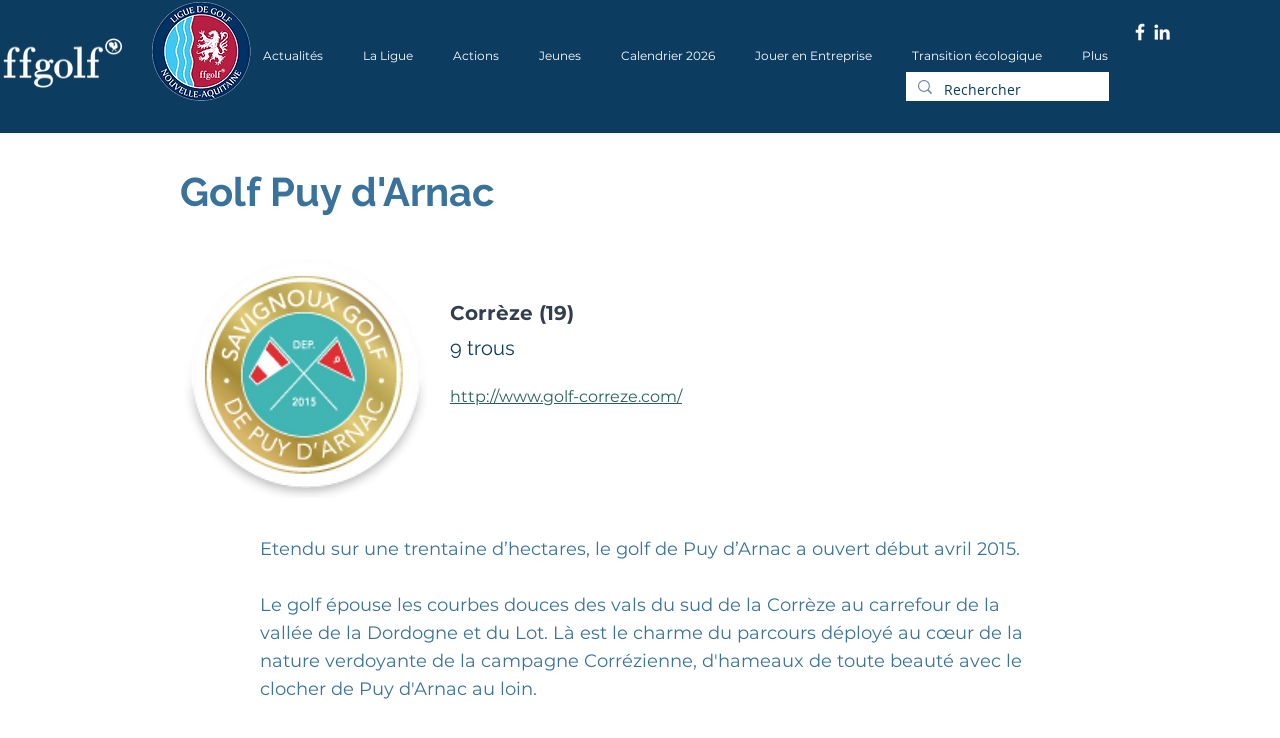

--- FILE ---
content_type: text/html; charset=UTF-8
request_url: https://www.ligue-golfna.org/elements/golf-puy-d'arnac
body_size: 195510
content:
<!DOCTYPE html>
<html lang="fr">
<head>
  
  <!-- SEO Tags -->
  <title>Golf Puy d'Arnac</title>
  <meta name="description" content="Etendu sur une trentaine d’hectares, le golf de Puy d’Arnac a ouvert début avril 2015.

Le golf épouse les courbes douces des vals du sud de la Corrèze au carrefour de la vallée de la Dordogne et du Lot. Là est le charme du parcours déployé au cœur de la nature verdoyante de la campagne Corrézienne, d'hameaux de toute beauté avec le clocher de Puy d'Arnac au loin.

Ce parcours de 9 trous, 2903m, par 36, offre aux passionnés de golf, confirmés ou débutants, un large éventail de difficultés.  Les éléments naturels environnants ont été préservés et mis en valeur.
Les  cinq premiers trous débutent en douceur sur le versant droit de la vallée avec une descente longue et technique suivie d’une montée pour travailler votre endurance jusqu’au départ du trou n°5. Les longs fairways offrent une belle vue sur les villages et sur le Château de Turenne. Vous serez amené à passer au dessus des cimes des arbres pour rejoindre le green du trou n°5.

Ensuite, vous découvrirez l’autre versant de la vallée pour finir sur les deux derniers trous qui longent la piste d’atterrissage. Vous aurez peut-être la chance d’assister à l’atterrissage d’un ULM. Cette activité est limitée à quelques invités du propriétaire."/>
  <link rel="canonical" href="https://www.ligue-golfna.org/elements/golf-puy-d'arnac"/>
  <meta property="og:title" content="Golf Puy d'Arnac"/>
  <meta property="og:description" content="Etendu sur une trentaine d’hectares, le golf de Puy d’Arnac a ouvert début avril 2015.

Le golf épouse les courbes douces des vals du sud de la Corrèze au carrefour de la vallée de la Dordogne et du Lot. Là est le charme du parcours déployé au cœur de la nature verdoyante de la campagne Corrézienne, d'hameaux de toute beauté avec le clocher de Puy d'Arnac au loin.

Ce parcours de 9 trous, 2903m, par 36, offre aux passionnés de golf, confirmés ou débutants, un large éventail de difficultés.  Les éléments naturels environnants ont été préservés et mis en valeur.
Les  cinq premiers trous débutent en douceur sur le versant droit de la vallée avec une descente longue et technique suivie d’une montée pour travailler votre endurance jusqu’au départ du trou n°5. Les longs fairways offrent une belle vue sur les villages et sur le Château de Turenne. Vous serez amené à passer au dessus des cimes des arbres pour rejoindre le green du trou n°5.

Ensuite, vous découvrirez l’autre versant de la vallée pour finir sur les deux derniers trous qui longent la piste d’atterrissage. Vous aurez peut-être la chance d’assister à l’atterrissage d’un ULM. Cette activité est limitée à quelques invités du propriétaire."/>
  <meta property="og:image" content="https://static.wixstatic.com/media/f3cc4b_c49a6fe9bd634c7ea15d50bf4ab27709~mv2.png/v1/fill/w_1182,h_1182,al_c/PuyArnacLogo.png"/>
  <meta property="og:image:width" content="1182"/>
  <meta property="og:image:height" content="1182"/>
  <meta property="og:url" content="https://www.ligue-golfna.org/elements/golf-puy-d'arnac"/>
  <meta property="og:site_name" content="ligue-golfna"/>
  <meta property="og:type" content="website"/>
  <script type="application/ld+json">{"@context":"https://schema.org/","@type":"ImageObject","height":1182,"width":1182,"url":"https://static.wixstatic.com/media/f3cc4b_c49a6fe9bd634c7ea15d50bf4ab27709~mv2.png/v1/fill/w_1182,h_1182,al_c/PuyArnacLogo.png"}</script>
  <script type="application/ld+json">{}</script>
  <meta name="fb_admins_meta_tag" content="ligue.na"/>
  <meta property="fb:admins" content="ligue.na"/>
  <meta name="twitter:card" content="summary_large_image"/>
  <meta name="twitter:title" content="Golf Puy d'Arnac"/>
  <meta name="twitter:description" content="Etendu sur une trentaine d’hectares, le golf de Puy d’Arnac a ouvert début avril 2015.

Le golf épouse les courbes douces des vals du sud de la Corrèze au carrefour de la vallée de la Dordogne et du Lot. Là est le charme du parcours déployé au cœur de la nature verdoyante de la campagne Corrézienne, d'hameaux de toute beauté avec le clocher de Puy d'Arnac au loin.

Ce parcours de 9 trous, 2903m, par 36, offre aux passionnés de golf, confirmés ou débutants, un large éventail de difficultés.  Les éléments naturels environnants ont été préservés et mis en valeur.
Les  cinq premiers trous débutent en douceur sur le versant droit de la vallée avec une descente longue et technique suivie d’une montée pour travailler votre endurance jusqu’au départ du trou n°5. Les longs fairways offrent une belle vue sur les villages et sur le Château de Turenne. Vous serez amené à passer au dessus des cimes des arbres pour rejoindre le green du trou n°5.

Ensuite, vous découvrirez l’autre versant de la vallée pour finir sur les deux derniers trous qui longent la piste d’atterrissage. Vous aurez peut-être la chance d’assister à l’atterrissage d’un ULM. Cette activité est limitée à quelques invités du propriétaire."/>
  <meta name="twitter:image" content="https://static.wixstatic.com/media/f3cc4b_c49a6fe9bd634c7ea15d50bf4ab27709~mv2.png/v1/fill/w_1182,h_1182,al_c/PuyArnacLogo.png"/>

  
  <meta charset='utf-8'>
  <meta name="viewport" content="width=device-width, initial-scale=1" id="wixDesktopViewport" />
  <meta http-equiv="X-UA-Compatible" content="IE=edge">
  <meta name="generator" content="Wix.com Website Builder"/>

  <link rel="icon" sizes="192x192" href="https://static.wixstatic.com/media/a97a45_1868afd5668e415a89219748b5fd9373%7Emv2.png/v1/fill/w_192%2Ch_192%2Clg_1%2Cusm_0.66_1.00_0.01/a97a45_1868afd5668e415a89219748b5fd9373%7Emv2.png" type="image/png"/>
  <link rel="shortcut icon" href="https://static.wixstatic.com/media/a97a45_1868afd5668e415a89219748b5fd9373%7Emv2.png/v1/fill/w_192%2Ch_192%2Clg_1%2Cusm_0.66_1.00_0.01/a97a45_1868afd5668e415a89219748b5fd9373%7Emv2.png" type="image/png"/>
  <link rel="apple-touch-icon" href="https://static.wixstatic.com/media/a97a45_1868afd5668e415a89219748b5fd9373%7Emv2.png/v1/fill/w_180%2Ch_180%2Clg_1%2Cusm_0.66_1.00_0.01/a97a45_1868afd5668e415a89219748b5fd9373%7Emv2.png" type="image/png"/>

  <!-- Safari Pinned Tab Icon -->
  <!-- <link rel="mask-icon" href="https://static.wixstatic.com/media/a97a45_1868afd5668e415a89219748b5fd9373%7Emv2.png/v1/fill/w_192%2Ch_192%2Clg_1%2Cusm_0.66_1.00_0.01/a97a45_1868afd5668e415a89219748b5fd9373%7Emv2.png"> -->

  <!-- Original trials -->
  


  <!-- Segmenter Polyfill -->
  <script>
    if (!window.Intl || !window.Intl.Segmenter) {
      (function() {
        var script = document.createElement('script');
        script.src = 'https://static.parastorage.com/unpkg/@formatjs/intl-segmenter@11.7.10/polyfill.iife.js';
        document.head.appendChild(script);
      })();
    }
  </script>

  <!-- Legacy Polyfills -->
  <script nomodule="" src="https://static.parastorage.com/unpkg/core-js-bundle@3.2.1/minified.js"></script>
  <script nomodule="" src="https://static.parastorage.com/unpkg/focus-within-polyfill@5.0.9/dist/focus-within-polyfill.js"></script>

  <!-- Performance API Polyfills -->
  <script>
  (function () {
    var noop = function noop() {};
    if ("performance" in window === false) {
      window.performance = {};
    }
    window.performance.mark = performance.mark || noop;
    window.performance.measure = performance.measure || noop;
    if ("now" in window.performance === false) {
      var nowOffset = Date.now();
      if (performance.timing && performance.timing.navigationStart) {
        nowOffset = performance.timing.navigationStart;
      }
      window.performance.now = function now() {
        return Date.now() - nowOffset;
      };
    }
  })();
  </script>

  <!-- Globals Definitions -->
  <script>
    (function () {
      var now = Date.now()
      window.initialTimestamps = {
        initialTimestamp: now,
        initialRequestTimestamp: Math.round(performance.timeOrigin ? performance.timeOrigin : now - performance.now())
      }

      window.thunderboltTag = "libs-releases-GA-local"
      window.thunderboltVersion = "1.16780.0"
    })();
  </script>

  <!-- Essential Viewer Model -->
  <script type="application/json" id="wix-essential-viewer-model">{"fleetConfig":{"fleetName":"thunderbolt-seo-isolated-renderer","type":"GA","code":0},"mode":{"qa":false,"enableTestApi":false,"debug":false,"ssrIndicator":false,"ssrOnly":false,"siteAssetsFallback":"enable","versionIndicator":false},"componentsLibrariesTopology":[{"artifactId":"editor-elements","namespace":"wixui","url":"https:\/\/static.parastorage.com\/services\/editor-elements\/1.14849.0"},{"artifactId":"editor-elements","namespace":"dsgnsys","url":"https:\/\/static.parastorage.com\/services\/editor-elements\/1.14849.0"}],"siteFeaturesConfigs":{"sessionManager":{"isRunningInDifferentSiteContext":false}},"language":{"userLanguage":"fr"},"siteAssets":{"clientTopology":{"mediaRootUrl":"https:\/\/static.wixstatic.com","staticMediaUrl":"https:\/\/static.wixstatic.com\/media","moduleRepoUrl":"https:\/\/static.parastorage.com\/unpkg","fileRepoUrl":"https:\/\/static.parastorage.com\/services","viewerAppsUrl":"https:\/\/viewer-apps.parastorage.com","viewerAssetsUrl":"https:\/\/viewer-assets.parastorage.com","siteAssetsUrl":"https:\/\/siteassets.parastorage.com","pageJsonServerUrls":["https:\/\/pages.parastorage.com","https:\/\/staticorigin.wixstatic.com","https:\/\/www.ligue-golfna.org","https:\/\/fallback.wix.com\/wix-html-editor-pages-webapp\/page"],"pathOfTBModulesInFileRepoForFallback":"wix-thunderbolt\/dist\/"}},"siteFeatures":["accessibility","appMonitoring","assetsLoader","businessLogger","captcha","clickHandlerRegistrar","commonConfig","componentsLoader","componentsRegistry","consentPolicy","cyclicTabbing","domSelectors","dynamicPages","environmentWixCodeSdk","environment","lightbox","locationWixCodeSdk","mpaNavigation","navigationManager","navigationPhases","ooi","pages","panorama","passwordProtectedPage","protectedPages","renderer","reporter","routerFetch","router","scrollRestoration","seoWixCodeSdk","seo","sessionManager","siteMembersWixCodeSdk","siteMembers","siteScrollBlocker","siteWixCodeSdk","speculationRules","ssrCache","stores","structureApi","thunderboltInitializer","tpaCommons","translations","usedPlatformApis","warmupData","windowMessageRegistrar","windowWixCodeSdk","wixCustomElementComponent","wixEmbedsApi","componentsReact","platform"],"site":{"externalBaseUrl":"https:\/\/www.ligue-golfna.org","isSEO":true},"media":{"staticMediaUrl":"https:\/\/static.wixstatic.com\/media","mediaRootUrl":"https:\/\/static.wixstatic.com\/","staticVideoUrl":"https:\/\/video.wixstatic.com\/"},"requestUrl":"https:\/\/www.ligue-golfna.org\/elements\/golf-puy-d'arnac","rollout":{"siteAssetsVersionsRollout":false,"isDACRollout":0,"isTBRollout":false},"commonConfig":{"brand":"wix","host":"VIEWER","bsi":"","consentPolicy":{},"consentPolicyHeader":{},"siteRevision":"3719","renderingFlow":"NONE","language":"fr","locale":"fr-fr"},"interactionSampleRatio":0.01,"dynamicModelUrl":"https:\/\/www.ligue-golfna.org\/_api\/v2\/dynamicmodel","accessTokensUrl":"https:\/\/www.ligue-golfna.org\/_api\/v1\/access-tokens","isExcludedFromSecurityExperiments":false,"experiments":{"specs.thunderbolt.hardenFetchAndXHR":true,"specs.thunderbolt.securityExperiments":true}}</script>
  <script>window.viewerModel = JSON.parse(document.getElementById('wix-essential-viewer-model').textContent)</script>

  <script>
    window.commonConfig = viewerModel.commonConfig
  </script>

  
  <!-- BEGIN handleAccessTokens bundle -->

  <script data-url="https://static.parastorage.com/services/wix-thunderbolt/dist/handleAccessTokens.inline.4f2f9a53.bundle.min.js">(()=>{"use strict";function e(e){let{context:o,property:r,value:n,enumerable:i=!0}=e,c=e.get,l=e.set;if(!r||void 0===n&&!c&&!l)return new Error("property and value are required");let a=o||globalThis,s=a?.[r],u={};if(void 0!==n)u.value=n;else{if(c){let e=t(c);e&&(u.get=e)}if(l){let e=t(l);e&&(u.set=e)}}let p={...u,enumerable:i||!1,configurable:!1};void 0!==n&&(p.writable=!1);try{Object.defineProperty(a,r,p)}catch(e){return e instanceof TypeError?s:e}return s}function t(e,t){return"function"==typeof e?e:!0===e?.async&&"function"==typeof e.func?t?async function(t){return e.func(t)}:async function(){return e.func()}:"function"==typeof e?.func?e.func:void 0}try{e({property:"strictDefine",value:e})}catch{}try{e({property:"defineStrictObject",value:r})}catch{}try{e({property:"defineStrictMethod",value:n})}catch{}var o=["toString","toLocaleString","valueOf","constructor","prototype"];function r(t){let{context:n,property:c,propertiesToExclude:l=[],skipPrototype:a=!1,hardenPrototypePropertiesToExclude:s=[]}=t;if(!c)return new Error("property is required");let u=(n||globalThis)[c],p={},f=i(n,c);u&&("object"==typeof u||"function"==typeof u)&&Reflect.ownKeys(u).forEach(t=>{if(!l.includes(t)&&!o.includes(t)){let o=i(u,t);if(o&&(o.writable||o.configurable)){let{value:r,get:n,set:i,enumerable:c=!1}=o,l={};void 0!==r?l.value=r:n?l.get=n:i&&(l.set=i);try{let o=e({context:u,property:t,...l,enumerable:c});p[t]=o}catch(e){if(!(e instanceof TypeError))throw e;try{p[t]=o.value||o.get||o.set}catch{}}}}});let d={originalObject:u,originalProperties:p};if(!a&&void 0!==u?.prototype){let e=r({context:u,property:"prototype",propertiesToExclude:s,skipPrototype:!0});e instanceof Error||(d.originalPrototype=e?.originalObject,d.originalPrototypeProperties=e?.originalProperties)}return e({context:n,property:c,value:u,enumerable:f?.enumerable}),d}function n(t,o){let r=(o||globalThis)[t],n=i(o||globalThis,t);return r&&n&&(n.writable||n.configurable)?(Object.freeze(r),e({context:globalThis,property:t,value:r})):r}function i(e,t){if(e&&t)try{return Reflect.getOwnPropertyDescriptor(e,t)}catch{return}}function c(e){if("string"!=typeof e)return e;try{return decodeURIComponent(e).toLowerCase().trim()}catch{return e.toLowerCase().trim()}}function l(e,t){let o="";if("string"==typeof e)o=e.split("=")[0]?.trim()||"";else{if(!e||"string"!=typeof e.name)return!1;o=e.name}return t.has(c(o)||"")}function a(e,t){let o;return o="string"==typeof e?e.split(";").map(e=>e.trim()).filter(e=>e.length>0):e||[],o.filter(e=>!l(e,t))}var s=null;function u(){return null===s&&(s=typeof Document>"u"?void 0:Object.getOwnPropertyDescriptor(Document.prototype,"cookie")),s}function p(t,o){if(!globalThis?.cookieStore)return;let r=globalThis.cookieStore.get.bind(globalThis.cookieStore),n=globalThis.cookieStore.getAll.bind(globalThis.cookieStore),i=globalThis.cookieStore.set.bind(globalThis.cookieStore),c=globalThis.cookieStore.delete.bind(globalThis.cookieStore);return e({context:globalThis.CookieStore.prototype,property:"get",value:async function(e){return l(("string"==typeof e?e:e.name)||"",t)?null:r.call(this,e)},enumerable:!0}),e({context:globalThis.CookieStore.prototype,property:"getAll",value:async function(){return a(await n.apply(this,Array.from(arguments)),t)},enumerable:!0}),e({context:globalThis.CookieStore.prototype,property:"set",value:async function(){let e=Array.from(arguments);if(!l(1===e.length?e[0].name:e[0],t))return i.apply(this,e);o&&console.warn(o)},enumerable:!0}),e({context:globalThis.CookieStore.prototype,property:"delete",value:async function(){let e=Array.from(arguments);if(!l(1===e.length?e[0].name:e[0],t))return c.apply(this,e)},enumerable:!0}),e({context:globalThis.cookieStore,property:"prototype",value:globalThis.CookieStore.prototype,enumerable:!1}),e({context:globalThis,property:"cookieStore",value:globalThis.cookieStore,enumerable:!0}),{get:r,getAll:n,set:i,delete:c}}var f=["TextEncoder","TextDecoder","XMLHttpRequestEventTarget","EventTarget","URL","JSON","Reflect","Object","Array","Map","Set","WeakMap","WeakSet","Promise","Symbol","Error"],d=["addEventListener","removeEventListener","dispatchEvent","encodeURI","encodeURIComponent","decodeURI","decodeURIComponent"];const y=(e,t)=>{try{const o=t?t.get.call(document):document.cookie;return o.split(";").map(e=>e.trim()).filter(t=>t?.startsWith(e))[0]?.split("=")[1]}catch(e){return""}},g=(e="",t="",o="/")=>`${e}=; ${t?`domain=${t};`:""} max-age=0; path=${o}; expires=Thu, 01 Jan 1970 00:00:01 GMT`;function m(){(function(){if("undefined"!=typeof window){const e=performance.getEntriesByType("navigation")[0];return"back_forward"===(e?.type||"")}return!1})()&&function(){const{counter:e}=function(){const e=b("getItem");if(e){const[t,o]=e.split("-"),r=o?parseInt(o,10):0;if(r>=3){const e=t?Number(t):0;if(Date.now()-e>6e4)return{counter:0}}return{counter:r}}return{counter:0}}();e<3?(!function(e=1){b("setItem",`${Date.now()}-${e}`)}(e+1),window.location.reload()):console.error("ATS: Max reload attempts reached")}()}function b(e,t){try{return sessionStorage[e]("reload",t||"")}catch(e){console.error("ATS: Error calling sessionStorage:",e)}}const h="client-session-bind",v="sec-fetch-unsupported",{experiments:w}=window.viewerModel,T=[h,"client-binding",v,"svSession","smSession","server-session-bind","wixSession2","wixSession3"].map(e=>e.toLowerCase()),{cookie:S}=function(t,o){let r=new Set(t);return e({context:document,property:"cookie",set:{func:e=>function(e,t,o,r){let n=u(),i=c(t.split(";")[0]||"")||"";[...o].every(e=>!i.startsWith(e.toLowerCase()))&&n?.set?n.set.call(e,t):r&&console.warn(r)}(document,e,r,o)},get:{func:()=>function(e,t){let o=u();if(!o?.get)throw new Error("Cookie descriptor or getter not available");return a(o.get.call(e),t).join("; ")}(document,r)},enumerable:!0}),{cookieStore:p(r,o),cookie:u()}}(T),k="tbReady",x="security_overrideGlobals",{experiments:E,siteFeaturesConfigs:C,accessTokensUrl:P}=window.viewerModel,R=P,M={},O=(()=>{const e=y(h,S);if(w["specs.thunderbolt.browserCacheReload"]){y(v,S)||e?b("removeItem"):m()}return(()=>{const e=g(h),t=g(h,location.hostname);S.set.call(document,e),S.set.call(document,t)})(),e})();O&&(M["client-binding"]=O);const D=fetch;addEventListener(k,function e(t){const{logger:o}=t.detail;try{window.tb.init({fetch:D,fetchHeaders:M})}catch(e){const t=new Error("TB003");o.meter(`${x}_${t.message}`,{paramsOverrides:{errorType:x,eventString:t.message}}),window?.viewerModel?.mode.debug&&console.error(e)}finally{removeEventListener(k,e)}}),E["specs.thunderbolt.hardenFetchAndXHR"]||(window.fetchDynamicModel=()=>C.sessionManager.isRunningInDifferentSiteContext?Promise.resolve({}):fetch(R,{credentials:"same-origin",headers:M}).then(function(e){if(!e.ok)throw new Error(`[${e.status}]${e.statusText}`);return e.json()}),window.dynamicModelPromise=window.fetchDynamicModel())})();
//# sourceMappingURL=https://static.parastorage.com/services/wix-thunderbolt/dist/handleAccessTokens.inline.4f2f9a53.bundle.min.js.map</script>

<!-- END handleAccessTokens bundle -->

<!-- BEGIN overrideGlobals bundle -->

<script data-url="https://static.parastorage.com/services/wix-thunderbolt/dist/overrideGlobals.inline.ec13bfcf.bundle.min.js">(()=>{"use strict";function e(e){let{context:r,property:o,value:n,enumerable:i=!0}=e,c=e.get,a=e.set;if(!o||void 0===n&&!c&&!a)return new Error("property and value are required");let l=r||globalThis,u=l?.[o],s={};if(void 0!==n)s.value=n;else{if(c){let e=t(c);e&&(s.get=e)}if(a){let e=t(a);e&&(s.set=e)}}let p={...s,enumerable:i||!1,configurable:!1};void 0!==n&&(p.writable=!1);try{Object.defineProperty(l,o,p)}catch(e){return e instanceof TypeError?u:e}return u}function t(e,t){return"function"==typeof e?e:!0===e?.async&&"function"==typeof e.func?t?async function(t){return e.func(t)}:async function(){return e.func()}:"function"==typeof e?.func?e.func:void 0}try{e({property:"strictDefine",value:e})}catch{}try{e({property:"defineStrictObject",value:o})}catch{}try{e({property:"defineStrictMethod",value:n})}catch{}var r=["toString","toLocaleString","valueOf","constructor","prototype"];function o(t){let{context:n,property:c,propertiesToExclude:a=[],skipPrototype:l=!1,hardenPrototypePropertiesToExclude:u=[]}=t;if(!c)return new Error("property is required");let s=(n||globalThis)[c],p={},f=i(n,c);s&&("object"==typeof s||"function"==typeof s)&&Reflect.ownKeys(s).forEach(t=>{if(!a.includes(t)&&!r.includes(t)){let r=i(s,t);if(r&&(r.writable||r.configurable)){let{value:o,get:n,set:i,enumerable:c=!1}=r,a={};void 0!==o?a.value=o:n?a.get=n:i&&(a.set=i);try{let r=e({context:s,property:t,...a,enumerable:c});p[t]=r}catch(e){if(!(e instanceof TypeError))throw e;try{p[t]=r.value||r.get||r.set}catch{}}}}});let d={originalObject:s,originalProperties:p};if(!l&&void 0!==s?.prototype){let e=o({context:s,property:"prototype",propertiesToExclude:u,skipPrototype:!0});e instanceof Error||(d.originalPrototype=e?.originalObject,d.originalPrototypeProperties=e?.originalProperties)}return e({context:n,property:c,value:s,enumerable:f?.enumerable}),d}function n(t,r){let o=(r||globalThis)[t],n=i(r||globalThis,t);return o&&n&&(n.writable||n.configurable)?(Object.freeze(o),e({context:globalThis,property:t,value:o})):o}function i(e,t){if(e&&t)try{return Reflect.getOwnPropertyDescriptor(e,t)}catch{return}}function c(e){if("string"!=typeof e)return e;try{return decodeURIComponent(e).toLowerCase().trim()}catch{return e.toLowerCase().trim()}}function a(e,t){return e instanceof Headers?e.forEach((r,o)=>{l(o,t)||e.delete(o)}):Object.keys(e).forEach(r=>{l(r,t)||delete e[r]}),e}function l(e,t){return!t.has(c(e)||"")}function u(e,t){let r=!0,o=function(e){let t,r;if(globalThis.Request&&e instanceof Request)t=e.url;else{if("function"!=typeof e?.toString)throw new Error("Unsupported type for url");t=e.toString()}try{return new URL(t).pathname}catch{return r=t.replace(/#.+/gi,"").split("?").shift(),r.startsWith("/")?r:`/${r}`}}(e),n=c(o);return n&&t.some(e=>n.includes(e))&&(r=!1),r}function s(t,r,o){let n=fetch,i=XMLHttpRequest,c=new Set(r);function s(){let e=new i,r=e.open,n=e.setRequestHeader;return e.open=function(){let n=Array.from(arguments),i=n[1];if(n.length<2||u(i,t))return r.apply(e,n);throw new Error(o||`Request not allowed for path ${i}`)},e.setRequestHeader=function(t,r){l(decodeURIComponent(t),c)&&n.call(e,t,r)},e}return e({property:"fetch",value:function(){let e=function(e,t){return globalThis.Request&&e[0]instanceof Request&&e[0]?.headers?a(e[0].headers,t):e[1]?.headers&&a(e[1].headers,t),e}(arguments,c);return u(arguments[0],t)?n.apply(globalThis,Array.from(e)):new Promise((e,t)=>{t(new Error(o||`Request not allowed for path ${arguments[0]}`))})},enumerable:!0}),e({property:"XMLHttpRequest",value:s,enumerable:!0}),Object.keys(i).forEach(e=>{s[e]=i[e]}),{fetch:n,XMLHttpRequest:i}}var p=["TextEncoder","TextDecoder","XMLHttpRequestEventTarget","EventTarget","URL","JSON","Reflect","Object","Array","Map","Set","WeakMap","WeakSet","Promise","Symbol","Error"],f=["addEventListener","removeEventListener","dispatchEvent","encodeURI","encodeURIComponent","decodeURI","decodeURIComponent"];const d=function(){let t=globalThis.open,r=document.open;function o(e,r,o){let n="string"!=typeof e,i=t.call(window,e,r,o);return n||e&&function(e){return e.startsWith("//")&&/(?:[a-z0-9](?:[a-z0-9-]{0,61}[a-z0-9])?\.)+[a-z0-9][a-z0-9-]{0,61}[a-z0-9]/g.test(`${location.protocol}:${e}`)&&(e=`${location.protocol}${e}`),!e.startsWith("http")||new URL(e).hostname===location.hostname}(e)?{}:i}return e({property:"open",value:o,context:globalThis,enumerable:!0}),e({property:"open",value:function(e,t,n){return e?o(e,t,n):r.call(document,e||"",t||"",n||"")},context:document,enumerable:!0}),{open:t,documentOpen:r}},y=function(){let t=document.createElement,r=Element.prototype.setAttribute,o=Element.prototype.setAttributeNS;return e({property:"createElement",context:document,value:function(n,i){let a=t.call(document,n,i);if("iframe"===c(n)){e({property:"srcdoc",context:a,get:()=>"",set:()=>{console.warn("`srcdoc` is not allowed in iframe elements.")}});let t=function(e,t){"srcdoc"!==e.toLowerCase()?r.call(a,e,t):console.warn("`srcdoc` attribute is not allowed to be set.")},n=function(e,t,r){"srcdoc"!==t.toLowerCase()?o.call(a,e,t,r):console.warn("`srcdoc` attribute is not allowed to be set.")};a.setAttribute=t,a.setAttributeNS=n}return a},enumerable:!0}),{createElement:t,setAttribute:r,setAttributeNS:o}},m=["client-binding"],b=["/_api/v1/access-tokens","/_api/v2/dynamicmodel","/_api/one-app-session-web/v3/businesses"],h=function(){let t=setTimeout,r=setInterval;return o("setTimeout",0,globalThis),o("setInterval",0,globalThis),{setTimeout:t,setInterval:r};function o(t,r,o){let n=o||globalThis,i=n[t];if(!i||"function"!=typeof i)throw new Error(`Function ${t} not found or is not a function`);e({property:t,value:function(){let e=Array.from(arguments);if("string"!=typeof e[r])return i.apply(n,e);console.warn(`Calling ${t} with a String Argument at index ${r} is not allowed`)},context:o,enumerable:!0})}},v=function(){if(navigator&&"serviceWorker"in navigator){let t=navigator.serviceWorker.register;return e({context:navigator.serviceWorker,property:"register",value:function(){console.log("Service worker registration is not allowed")},enumerable:!0}),{register:t}}return{}};performance.mark("overrideGlobals started");const{isExcludedFromSecurityExperiments:g,experiments:w}=window.viewerModel,E=!g&&w["specs.thunderbolt.securityExperiments"];try{d(),E&&y(),w["specs.thunderbolt.hardenFetchAndXHR"]&&E&&s(b,m),v(),(e=>{let t=[],r=[];r=r.concat(["TextEncoder","TextDecoder"]),e&&(r=r.concat(["XMLHttpRequestEventTarget","EventTarget"])),r=r.concat(["URL","JSON"]),e&&(t=t.concat(["addEventListener","removeEventListener"])),t=t.concat(["encodeURI","encodeURIComponent","decodeURI","decodeURIComponent"]),r=r.concat(["String","Number"]),e&&r.push("Object"),r=r.concat(["Reflect"]),t.forEach(e=>{n(e),["addEventListener","removeEventListener"].includes(e)&&n(e,document)}),r.forEach(e=>{o({property:e})})})(E),E&&h()}catch(e){window?.viewerModel?.mode.debug&&console.error(e);const t=new Error("TB006");window.fedops?.reportError(t,"security_overrideGlobals"),window.Sentry?window.Sentry.captureException(t):globalThis.defineStrictProperty("sentryBuffer",[t],window,!1)}performance.mark("overrideGlobals ended")})();
//# sourceMappingURL=https://static.parastorage.com/services/wix-thunderbolt/dist/overrideGlobals.inline.ec13bfcf.bundle.min.js.map</script>

<!-- END overrideGlobals bundle -->


  
  <script>
    window.commonConfig = viewerModel.commonConfig

	
  </script>

  <!-- Initial CSS -->
  <style data-url="https://static.parastorage.com/services/wix-thunderbolt/dist/main.347af09f.min.css">@keyframes slide-horizontal-new{0%{transform:translateX(100%)}}@keyframes slide-horizontal-old{80%{opacity:1}to{opacity:0;transform:translateX(-100%)}}@keyframes slide-vertical-new{0%{transform:translateY(-100%)}}@keyframes slide-vertical-old{80%{opacity:1}to{opacity:0;transform:translateY(100%)}}@keyframes out-in-new{0%{opacity:0}}@keyframes out-in-old{to{opacity:0}}:root:active-view-transition{view-transition-name:none}::view-transition{pointer-events:none}:root:active-view-transition::view-transition-new(page-group),:root:active-view-transition::view-transition-old(page-group){animation-duration:.6s;cursor:wait;pointer-events:all}:root:active-view-transition-type(SlideHorizontal)::view-transition-old(page-group){animation:slide-horizontal-old .6s cubic-bezier(.83,0,.17,1) forwards;mix-blend-mode:normal}:root:active-view-transition-type(SlideHorizontal)::view-transition-new(page-group){animation:slide-horizontal-new .6s cubic-bezier(.83,0,.17,1) backwards;mix-blend-mode:normal}:root:active-view-transition-type(SlideVertical)::view-transition-old(page-group){animation:slide-vertical-old .6s cubic-bezier(.83,0,.17,1) forwards;mix-blend-mode:normal}:root:active-view-transition-type(SlideVertical)::view-transition-new(page-group){animation:slide-vertical-new .6s cubic-bezier(.83,0,.17,1) backwards;mix-blend-mode:normal}:root:active-view-transition-type(OutIn)::view-transition-old(page-group){animation:out-in-old .35s cubic-bezier(.22,1,.36,1) forwards}:root:active-view-transition-type(OutIn)::view-transition-new(page-group){animation:out-in-new .35s cubic-bezier(.64,0,.78,0) .35s backwards}@media(prefers-reduced-motion:reduce){::view-transition-group(*),::view-transition-new(*),::view-transition-old(*){animation:none!important}}body,html{background:transparent;border:0;margin:0;outline:0;padding:0;vertical-align:baseline}body{--scrollbar-width:0px;font-family:Arial,Helvetica,sans-serif;font-size:10px}body,html{height:100%}body{overflow-x:auto;overflow-y:scroll}body:not(.responsive) #site-root{min-width:var(--site-width);width:100%}body:not([data-js-loaded]) [data-hide-prejs]{visibility:hidden}interact-element{display:contents}#SITE_CONTAINER{position:relative}:root{--one-unit:1vw;--section-max-width:9999px;--spx-stopper-max:9999px;--spx-stopper-min:0px;--browser-zoom:1}@supports(-webkit-appearance:none) and (stroke-color:transparent){:root{--safari-sticky-fix:opacity;--experimental-safari-sticky-fix:translateZ(0)}}@supports(container-type:inline-size){:root{--one-unit:1cqw}}[id^=oldHoverBox-]{mix-blend-mode:plus-lighter;transition:opacity .5s ease,visibility .5s ease}[data-mesh-id$=inlineContent-gridContainer]:has(>[id^=oldHoverBox-]){isolation:isolate}</style>
<style data-url="https://static.parastorage.com/services/wix-thunderbolt/dist/main.renderer.9cb0985f.min.css">a,abbr,acronym,address,applet,b,big,blockquote,button,caption,center,cite,code,dd,del,dfn,div,dl,dt,em,fieldset,font,footer,form,h1,h2,h3,h4,h5,h6,header,i,iframe,img,ins,kbd,label,legend,li,nav,object,ol,p,pre,q,s,samp,section,small,span,strike,strong,sub,sup,table,tbody,td,tfoot,th,thead,title,tr,tt,u,ul,var{background:transparent;border:0;margin:0;outline:0;padding:0;vertical-align:baseline}input,select,textarea{box-sizing:border-box;font-family:Helvetica,Arial,sans-serif}ol,ul{list-style:none}blockquote,q{quotes:none}ins{text-decoration:none}del{text-decoration:line-through}table{border-collapse:collapse;border-spacing:0}a{cursor:pointer;text-decoration:none}.testStyles{overflow-y:hidden}.reset-button{-webkit-appearance:none;background:none;border:0;color:inherit;font:inherit;line-height:normal;outline:0;overflow:visible;padding:0;-webkit-user-select:none;-moz-user-select:none;-ms-user-select:none}:focus{outline:none}body.device-mobile-optimized:not(.disable-site-overflow){overflow-x:hidden;overflow-y:scroll}body.device-mobile-optimized:not(.responsive) #SITE_CONTAINER{margin-left:auto;margin-right:auto;overflow-x:visible;position:relative;width:320px}body.device-mobile-optimized:not(.responsive):not(.blockSiteScrolling) #SITE_CONTAINER{margin-top:0}body.device-mobile-optimized>*{max-width:100%!important}body.device-mobile-optimized #site-root{overflow-x:hidden;overflow-y:hidden}@supports(overflow:clip){body.device-mobile-optimized #site-root{overflow-x:clip;overflow-y:clip}}body.device-mobile-non-optimized #SITE_CONTAINER #site-root{overflow-x:clip;overflow-y:clip}body.device-mobile-non-optimized.fullScreenMode{background-color:#5f6360}body.device-mobile-non-optimized.fullScreenMode #MOBILE_ACTIONS_MENU,body.device-mobile-non-optimized.fullScreenMode #SITE_BACKGROUND,body.device-mobile-non-optimized.fullScreenMode #site-root,body.fullScreenMode #WIX_ADS{visibility:hidden}body.fullScreenMode{overflow-x:hidden!important;overflow-y:hidden!important}body.fullScreenMode.device-mobile-optimized #TINY_MENU{opacity:0;pointer-events:none}body.fullScreenMode-scrollable.device-mobile-optimized{overflow-x:hidden!important;overflow-y:auto!important}body.fullScreenMode-scrollable.device-mobile-optimized #masterPage,body.fullScreenMode-scrollable.device-mobile-optimized #site-root{overflow-x:hidden!important;overflow-y:hidden!important}body.fullScreenMode-scrollable.device-mobile-optimized #SITE_BACKGROUND,body.fullScreenMode-scrollable.device-mobile-optimized #masterPage{height:auto!important}body.fullScreenMode-scrollable.device-mobile-optimized #masterPage.mesh-layout{height:0!important}body.blockSiteScrolling,body.siteScrollingBlocked{position:fixed;width:100%}body.blockSiteScrolling #SITE_CONTAINER{margin-top:calc(var(--blocked-site-scroll-margin-top)*-1)}#site-root{margin:0 auto;min-height:100%;position:relative;top:var(--wix-ads-height)}#site-root img:not([src]){visibility:hidden}#site-root svg img:not([src]){visibility:visible}.auto-generated-link{color:inherit}#SCROLL_TO_BOTTOM,#SCROLL_TO_TOP{height:0}.has-click-trigger{cursor:pointer}.fullScreenOverlay{bottom:0;display:flex;justify-content:center;left:0;overflow-y:hidden;position:fixed;right:0;top:-60px;z-index:1005}.fullScreenOverlay>.fullScreenOverlayContent{bottom:0;left:0;margin:0 auto;overflow:hidden;position:absolute;right:0;top:60px;transform:translateZ(0)}[data-mesh-id$=centeredContent],[data-mesh-id$=form],[data-mesh-id$=inlineContent]{pointer-events:none;position:relative}[data-mesh-id$=-gridWrapper],[data-mesh-id$=-rotated-wrapper]{pointer-events:none}[data-mesh-id$=-gridContainer]>*,[data-mesh-id$=-rotated-wrapper]>*,[data-mesh-id$=inlineContent]>:not([data-mesh-id$=-gridContainer]){pointer-events:auto}.device-mobile-optimized #masterPage.mesh-layout #SOSP_CONTAINER_CUSTOM_ID{grid-area:2/1/3/2;-ms-grid-row:2;position:relative}#masterPage.mesh-layout{-ms-grid-rows:max-content max-content min-content max-content;-ms-grid-columns:100%;align-items:start;display:-ms-grid;display:grid;grid-template-columns:100%;grid-template-rows:max-content max-content min-content max-content;justify-content:stretch}#masterPage.mesh-layout #PAGES_CONTAINER,#masterPage.mesh-layout #SITE_FOOTER-placeholder,#masterPage.mesh-layout #SITE_FOOTER_WRAPPER,#masterPage.mesh-layout #SITE_HEADER-placeholder,#masterPage.mesh-layout #SITE_HEADER_WRAPPER,#masterPage.mesh-layout #SOSP_CONTAINER_CUSTOM_ID[data-state~=mobileView],#masterPage.mesh-layout #soapAfterPagesContainer,#masterPage.mesh-layout #soapBeforePagesContainer{-ms-grid-row-align:start;-ms-grid-column-align:start;-ms-grid-column:1}#masterPage.mesh-layout #SITE_HEADER-placeholder,#masterPage.mesh-layout #SITE_HEADER_WRAPPER{grid-area:1/1/2/2;-ms-grid-row:1}#masterPage.mesh-layout #PAGES_CONTAINER,#masterPage.mesh-layout #soapAfterPagesContainer,#masterPage.mesh-layout #soapBeforePagesContainer{grid-area:3/1/4/2;-ms-grid-row:3}#masterPage.mesh-layout #soapAfterPagesContainer,#masterPage.mesh-layout #soapBeforePagesContainer{width:100%}#masterPage.mesh-layout #PAGES_CONTAINER{align-self:stretch}#masterPage.mesh-layout main#PAGES_CONTAINER{display:block}#masterPage.mesh-layout #SITE_FOOTER-placeholder,#masterPage.mesh-layout #SITE_FOOTER_WRAPPER{grid-area:4/1/5/2;-ms-grid-row:4}#masterPage.mesh-layout #SITE_PAGES,#masterPage.mesh-layout [data-mesh-id=PAGES_CONTAINERcenteredContent],#masterPage.mesh-layout [data-mesh-id=PAGES_CONTAINERinlineContent]{height:100%}#masterPage.mesh-layout.desktop>*{width:100%}#masterPage.mesh-layout #PAGES_CONTAINER,#masterPage.mesh-layout #SITE_FOOTER,#masterPage.mesh-layout #SITE_FOOTER_WRAPPER,#masterPage.mesh-layout #SITE_HEADER,#masterPage.mesh-layout #SITE_HEADER_WRAPPER,#masterPage.mesh-layout #SITE_PAGES,#masterPage.mesh-layout #masterPageinlineContent{position:relative}#masterPage.mesh-layout #SITE_HEADER{grid-area:1/1/2/2}#masterPage.mesh-layout #SITE_FOOTER{grid-area:4/1/5/2}#masterPage.mesh-layout.overflow-x-clip #SITE_FOOTER,#masterPage.mesh-layout.overflow-x-clip #SITE_HEADER{overflow-x:clip}[data-z-counter]{z-index:0}[data-z-counter="0"]{z-index:auto}.wixSiteProperties{-webkit-font-smoothing:antialiased;-moz-osx-font-smoothing:grayscale}:root{--wst-button-color-fill-primary:rgb(var(--color_48));--wst-button-color-border-primary:rgb(var(--color_49));--wst-button-color-text-primary:rgb(var(--color_50));--wst-button-color-fill-primary-hover:rgb(var(--color_51));--wst-button-color-border-primary-hover:rgb(var(--color_52));--wst-button-color-text-primary-hover:rgb(var(--color_53));--wst-button-color-fill-primary-disabled:rgb(var(--color_54));--wst-button-color-border-primary-disabled:rgb(var(--color_55));--wst-button-color-text-primary-disabled:rgb(var(--color_56));--wst-button-color-fill-secondary:rgb(var(--color_57));--wst-button-color-border-secondary:rgb(var(--color_58));--wst-button-color-text-secondary:rgb(var(--color_59));--wst-button-color-fill-secondary-hover:rgb(var(--color_60));--wst-button-color-border-secondary-hover:rgb(var(--color_61));--wst-button-color-text-secondary-hover:rgb(var(--color_62));--wst-button-color-fill-secondary-disabled:rgb(var(--color_63));--wst-button-color-border-secondary-disabled:rgb(var(--color_64));--wst-button-color-text-secondary-disabled:rgb(var(--color_65));--wst-color-fill-base-1:rgb(var(--color_36));--wst-color-fill-base-2:rgb(var(--color_37));--wst-color-fill-base-shade-1:rgb(var(--color_38));--wst-color-fill-base-shade-2:rgb(var(--color_39));--wst-color-fill-base-shade-3:rgb(var(--color_40));--wst-color-fill-accent-1:rgb(var(--color_41));--wst-color-fill-accent-2:rgb(var(--color_42));--wst-color-fill-accent-3:rgb(var(--color_43));--wst-color-fill-accent-4:rgb(var(--color_44));--wst-color-fill-background-primary:rgb(var(--color_11));--wst-color-fill-background-secondary:rgb(var(--color_12));--wst-color-text-primary:rgb(var(--color_15));--wst-color-text-secondary:rgb(var(--color_14));--wst-color-action:rgb(var(--color_18));--wst-color-disabled:rgb(var(--color_39));--wst-color-title:rgb(var(--color_45));--wst-color-subtitle:rgb(var(--color_46));--wst-color-line:rgb(var(--color_47));--wst-font-style-h2:var(--font_2);--wst-font-style-h3:var(--font_3);--wst-font-style-h4:var(--font_4);--wst-font-style-h5:var(--font_5);--wst-font-style-h6:var(--font_6);--wst-font-style-body-large:var(--font_7);--wst-font-style-body-medium:var(--font_8);--wst-font-style-body-small:var(--font_9);--wst-font-style-body-x-small:var(--font_10);--wst-color-custom-1:rgb(var(--color_13));--wst-color-custom-2:rgb(var(--color_16));--wst-color-custom-3:rgb(var(--color_17));--wst-color-custom-4:rgb(var(--color_19));--wst-color-custom-5:rgb(var(--color_20));--wst-color-custom-6:rgb(var(--color_21));--wst-color-custom-7:rgb(var(--color_22));--wst-color-custom-8:rgb(var(--color_23));--wst-color-custom-9:rgb(var(--color_24));--wst-color-custom-10:rgb(var(--color_25));--wst-color-custom-11:rgb(var(--color_26));--wst-color-custom-12:rgb(var(--color_27));--wst-color-custom-13:rgb(var(--color_28));--wst-color-custom-14:rgb(var(--color_29));--wst-color-custom-15:rgb(var(--color_30));--wst-color-custom-16:rgb(var(--color_31));--wst-color-custom-17:rgb(var(--color_32));--wst-color-custom-18:rgb(var(--color_33));--wst-color-custom-19:rgb(var(--color_34));--wst-color-custom-20:rgb(var(--color_35))}.wix-presets-wrapper{display:contents}</style>

  <meta name="format-detection" content="telephone=no">
  <meta name="skype_toolbar" content="skype_toolbar_parser_compatible">
  
  

  

  

  <!-- head performance data start -->
  
  <!-- head performance data end -->
  

    


    
<style data-href="https://static.parastorage.com/services/editor-elements-library/dist/thunderbolt/rb_wixui.thunderbolt_bootstrap-classic.72e6a2a3.min.css">.PlZyDq{touch-action:manipulation}.uDW_Qe{align-items:center;box-sizing:border-box;display:flex;justify-content:var(--label-align);min-width:100%;text-align:initial;width:-moz-max-content;width:max-content}.uDW_Qe:before{max-width:var(--margin-start,0)}.uDW_Qe:after,.uDW_Qe:before{align-self:stretch;content:"";flex-grow:1}.uDW_Qe:after{max-width:var(--margin-end,0)}.FubTgk{height:100%}.FubTgk .uDW_Qe{border-radius:var(--corvid-border-radius,var(--rd,0));bottom:0;box-shadow:var(--shd,0 1px 4px rgba(0,0,0,.6));left:0;position:absolute;right:0;top:0;transition:var(--trans1,border-color .4s ease 0s,background-color .4s ease 0s)}.FubTgk .uDW_Qe:link,.FubTgk .uDW_Qe:visited{border-color:transparent}.FubTgk .l7_2fn{color:var(--corvid-color,rgb(var(--txt,var(--color_15,color_15))));font:var(--fnt,var(--font_5));margin:0;position:relative;transition:var(--trans2,color .4s ease 0s);white-space:nowrap}.FubTgk[aria-disabled=false] .uDW_Qe{background-color:var(--corvid-background-color,rgba(var(--bg,var(--color_17,color_17)),var(--alpha-bg,1)));border:solid var(--corvid-border-color,rgba(var(--brd,var(--color_15,color_15)),var(--alpha-brd,1))) var(--corvid-border-width,var(--brw,0));cursor:pointer!important}:host(.device-mobile-optimized) .FubTgk[aria-disabled=false]:active .uDW_Qe,body.device-mobile-optimized .FubTgk[aria-disabled=false]:active .uDW_Qe{background-color:var(--corvid-hover-background-color,rgba(var(--bgh,var(--color_18,color_18)),var(--alpha-bgh,1)));border-color:var(--corvid-hover-border-color,rgba(var(--brdh,var(--color_15,color_15)),var(--alpha-brdh,1)))}:host(.device-mobile-optimized) .FubTgk[aria-disabled=false]:active .l7_2fn,body.device-mobile-optimized .FubTgk[aria-disabled=false]:active .l7_2fn{color:var(--corvid-hover-color,rgb(var(--txth,var(--color_15,color_15))))}:host(:not(.device-mobile-optimized)) .FubTgk[aria-disabled=false]:hover .uDW_Qe,body:not(.device-mobile-optimized) .FubTgk[aria-disabled=false]:hover .uDW_Qe{background-color:var(--corvid-hover-background-color,rgba(var(--bgh,var(--color_18,color_18)),var(--alpha-bgh,1)));border-color:var(--corvid-hover-border-color,rgba(var(--brdh,var(--color_15,color_15)),var(--alpha-brdh,1)))}:host(:not(.device-mobile-optimized)) .FubTgk[aria-disabled=false]:hover .l7_2fn,body:not(.device-mobile-optimized) .FubTgk[aria-disabled=false]:hover .l7_2fn{color:var(--corvid-hover-color,rgb(var(--txth,var(--color_15,color_15))))}.FubTgk[aria-disabled=true] .uDW_Qe{background-color:var(--corvid-disabled-background-color,rgba(var(--bgd,204,204,204),var(--alpha-bgd,1)));border-color:var(--corvid-disabled-border-color,rgba(var(--brdd,204,204,204),var(--alpha-brdd,1)));border-style:solid;border-width:var(--corvid-border-width,var(--brw,0))}.FubTgk[aria-disabled=true] .l7_2fn{color:var(--corvid-disabled-color,rgb(var(--txtd,255,255,255)))}.uUxqWY{align-items:center;box-sizing:border-box;display:flex;justify-content:var(--label-align);min-width:100%;text-align:initial;width:-moz-max-content;width:max-content}.uUxqWY:before{max-width:var(--margin-start,0)}.uUxqWY:after,.uUxqWY:before{align-self:stretch;content:"";flex-grow:1}.uUxqWY:after{max-width:var(--margin-end,0)}.Vq4wYb[aria-disabled=false] .uUxqWY{cursor:pointer}:host(.device-mobile-optimized) .Vq4wYb[aria-disabled=false]:active .wJVzSK,body.device-mobile-optimized .Vq4wYb[aria-disabled=false]:active .wJVzSK{color:var(--corvid-hover-color,rgb(var(--txth,var(--color_15,color_15))));transition:var(--trans,color .4s ease 0s)}:host(:not(.device-mobile-optimized)) .Vq4wYb[aria-disabled=false]:hover .wJVzSK,body:not(.device-mobile-optimized) .Vq4wYb[aria-disabled=false]:hover .wJVzSK{color:var(--corvid-hover-color,rgb(var(--txth,var(--color_15,color_15))));transition:var(--trans,color .4s ease 0s)}.Vq4wYb .uUxqWY{bottom:0;left:0;position:absolute;right:0;top:0}.Vq4wYb .wJVzSK{color:var(--corvid-color,rgb(var(--txt,var(--color_15,color_15))));font:var(--fnt,var(--font_5));transition:var(--trans,color .4s ease 0s);white-space:nowrap}.Vq4wYb[aria-disabled=true] .wJVzSK{color:var(--corvid-disabled-color,rgb(var(--txtd,255,255,255)))}:host(:not(.device-mobile-optimized)) .CohWsy,body:not(.device-mobile-optimized) .CohWsy{display:flex}:host(:not(.device-mobile-optimized)) .V5AUxf,body:not(.device-mobile-optimized) .V5AUxf{-moz-column-gap:var(--margin);column-gap:var(--margin);direction:var(--direction);display:flex;margin:0 auto;position:relative;width:calc(100% - var(--padding)*2)}:host(:not(.device-mobile-optimized)) .V5AUxf>*,body:not(.device-mobile-optimized) .V5AUxf>*{direction:ltr;flex:var(--column-flex) 1 0%;left:0;margin-bottom:var(--padding);margin-top:var(--padding);min-width:0;position:relative;top:0}:host(.device-mobile-optimized) .V5AUxf,body.device-mobile-optimized .V5AUxf{display:block;padding-bottom:var(--padding-y);padding-left:var(--padding-x,0);padding-right:var(--padding-x,0);padding-top:var(--padding-y);position:relative}:host(.device-mobile-optimized) .V5AUxf>*,body.device-mobile-optimized .V5AUxf>*{margin-bottom:var(--margin);position:relative}:host(.device-mobile-optimized) .V5AUxf>:first-child,body.device-mobile-optimized .V5AUxf>:first-child{margin-top:var(--firstChildMarginTop,0)}:host(.device-mobile-optimized) .V5AUxf>:last-child,body.device-mobile-optimized .V5AUxf>:last-child{margin-bottom:var(--lastChildMarginBottom)}.LIhNy3{backface-visibility:hidden}.jhxvbR,.mtrorN{display:block;height:100%;width:100%}.jhxvbR img{max-width:var(--wix-img-max-width,100%)}.jhxvbR[data-animate-blur] img{filter:blur(9px);transition:filter .8s ease-in}.jhxvbR[data-animate-blur] img[data-load-done]{filter:none}.if7Vw2{height:100%;left:0;-webkit-mask-image:var(--mask-image,none);mask-image:var(--mask-image,none);-webkit-mask-position:var(--mask-position,0);mask-position:var(--mask-position,0);-webkit-mask-repeat:var(--mask-repeat,no-repeat);mask-repeat:var(--mask-repeat,no-repeat);-webkit-mask-size:var(--mask-size,100%);mask-size:var(--mask-size,100%);overflow:hidden;pointer-events:var(--fill-layer-background-media-pointer-events);position:absolute;top:0;width:100%}.if7Vw2.f0uTJH{clip:rect(0,auto,auto,0)}.if7Vw2 .i1tH8h{height:100%;position:absolute;top:0;width:100%}.if7Vw2 .DXi4PB{height:var(--fill-layer-image-height,100%);opacity:var(--fill-layer-image-opacity)}.if7Vw2 .DXi4PB img{height:100%;width:100%}@supports(-webkit-hyphens:none){.if7Vw2.f0uTJH{clip:auto;-webkit-clip-path:inset(0)}}.wG8dni{height:100%}.tcElKx{background-color:var(--bg-overlay-color);background-image:var(--bg-gradient);transition:var(--inherit-transition)}.ImALHf,.Ybjs9b{opacity:var(--fill-layer-video-opacity)}.UWmm3w{bottom:var(--media-padding-bottom);height:var(--media-padding-height);position:absolute;top:var(--media-padding-top);width:100%}.Yjj1af{transform:scale(var(--scale,1));transition:var(--transform-duration,transform 0s)}.ImALHf{height:100%;position:relative;width:100%}.KCM6zk{opacity:var(--fill-layer-video-opacity,var(--fill-layer-image-opacity,1))}.KCM6zk .DXi4PB,.KCM6zk .ImALHf,.KCM6zk .Ybjs9b{opacity:1}._uqPqy{clip-path:var(--fill-layer-clip)}._uqPqy,.eKyYhK{position:absolute;top:0}._uqPqy,.eKyYhK,.x0mqQS img{height:100%;width:100%}.pnCr6P{opacity:0}.blf7sp,.pnCr6P{position:absolute;top:0}.blf7sp{height:0;left:0;overflow:hidden;width:0}.rWP3Gv{left:0;pointer-events:var(--fill-layer-background-media-pointer-events);position:var(--fill-layer-background-media-position)}.Tr4n3d,.rWP3Gv,.wRqk6s{height:100%;top:0;width:100%}.wRqk6s{position:absolute}.Tr4n3d{background-color:var(--fill-layer-background-overlay-color);opacity:var(--fill-layer-background-overlay-blend-opacity-fallback,1);position:var(--fill-layer-background-overlay-position);transform:var(--fill-layer-background-overlay-transform)}@supports(mix-blend-mode:overlay){.Tr4n3d{mix-blend-mode:var(--fill-layer-background-overlay-blend-mode);opacity:var(--fill-layer-background-overlay-blend-opacity,1)}}.VXAmO2{--divider-pin-height__:min(1,calc(var(--divider-layers-pin-factor__) + 1));--divider-pin-layer-height__:var( --divider-layers-pin-factor__ );--divider-pin-border__:min(1,calc(var(--divider-layers-pin-factor__) / -1 + 1));height:calc(var(--divider-height__) + var(--divider-pin-height__)*var(--divider-layers-size__)*var(--divider-layers-y__))}.VXAmO2,.VXAmO2 .dy3w_9{left:0;position:absolute;width:100%}.VXAmO2 .dy3w_9{--divider-layer-i__:var(--divider-layer-i,0);background-position:left calc(50% + var(--divider-offset-x__) + var(--divider-layers-x__)*var(--divider-layer-i__)) bottom;background-repeat:repeat-x;border-bottom-style:solid;border-bottom-width:calc(var(--divider-pin-border__)*var(--divider-layer-i__)*var(--divider-layers-y__));height:calc(var(--divider-height__) + var(--divider-pin-layer-height__)*var(--divider-layer-i__)*var(--divider-layers-y__));opacity:calc(1 - var(--divider-layer-i__)/(var(--divider-layer-i__) + 1))}.UORcXs{--divider-height__:var(--divider-top-height,auto);--divider-offset-x__:var(--divider-top-offset-x,0px);--divider-layers-size__:var(--divider-top-layers-size,0);--divider-layers-y__:var(--divider-top-layers-y,0px);--divider-layers-x__:var(--divider-top-layers-x,0px);--divider-layers-pin-factor__:var(--divider-top-layers-pin-factor,0);border-top:var(--divider-top-padding,0) solid var(--divider-top-color,currentColor);opacity:var(--divider-top-opacity,1);top:0;transform:var(--divider-top-flip,scaleY(-1))}.UORcXs .dy3w_9{background-image:var(--divider-top-image,none);background-size:var(--divider-top-size,contain);border-color:var(--divider-top-color,currentColor);bottom:0;filter:var(--divider-top-filter,none)}.UORcXs .dy3w_9[data-divider-layer="1"]{display:var(--divider-top-layer-1-display,block)}.UORcXs .dy3w_9[data-divider-layer="2"]{display:var(--divider-top-layer-2-display,block)}.UORcXs .dy3w_9[data-divider-layer="3"]{display:var(--divider-top-layer-3-display,block)}.Io4VUz{--divider-height__:var(--divider-bottom-height,auto);--divider-offset-x__:var(--divider-bottom-offset-x,0px);--divider-layers-size__:var(--divider-bottom-layers-size,0);--divider-layers-y__:var(--divider-bottom-layers-y,0px);--divider-layers-x__:var(--divider-bottom-layers-x,0px);--divider-layers-pin-factor__:var(--divider-bottom-layers-pin-factor,0);border-bottom:var(--divider-bottom-padding,0) solid var(--divider-bottom-color,currentColor);bottom:0;opacity:var(--divider-bottom-opacity,1);transform:var(--divider-bottom-flip,none)}.Io4VUz .dy3w_9{background-image:var(--divider-bottom-image,none);background-size:var(--divider-bottom-size,contain);border-color:var(--divider-bottom-color,currentColor);bottom:0;filter:var(--divider-bottom-filter,none)}.Io4VUz .dy3w_9[data-divider-layer="1"]{display:var(--divider-bottom-layer-1-display,block)}.Io4VUz .dy3w_9[data-divider-layer="2"]{display:var(--divider-bottom-layer-2-display,block)}.Io4VUz .dy3w_9[data-divider-layer="3"]{display:var(--divider-bottom-layer-3-display,block)}.YzqVVZ{overflow:visible;position:relative}.mwF7X1{backface-visibility:hidden}.YGilLk{cursor:pointer}.Tj01hh{display:block}.MW5IWV,.Tj01hh{height:100%;width:100%}.MW5IWV{left:0;-webkit-mask-image:var(--mask-image,none);mask-image:var(--mask-image,none);-webkit-mask-position:var(--mask-position,0);mask-position:var(--mask-position,0);-webkit-mask-repeat:var(--mask-repeat,no-repeat);mask-repeat:var(--mask-repeat,no-repeat);-webkit-mask-size:var(--mask-size,100%);mask-size:var(--mask-size,100%);overflow:hidden;pointer-events:var(--fill-layer-background-media-pointer-events);position:absolute;top:0}.MW5IWV.N3eg0s{clip:rect(0,auto,auto,0)}.MW5IWV .Kv1aVt{height:100%;position:absolute;top:0;width:100%}.MW5IWV .dLPlxY{height:var(--fill-layer-image-height,100%);opacity:var(--fill-layer-image-opacity)}.MW5IWV .dLPlxY img{height:100%;width:100%}@supports(-webkit-hyphens:none){.MW5IWV.N3eg0s{clip:auto;-webkit-clip-path:inset(0)}}.VgO9Yg{height:100%}.LWbAav{background-color:var(--bg-overlay-color);background-image:var(--bg-gradient);transition:var(--inherit-transition)}.K_YxMd,.yK6aSC{opacity:var(--fill-layer-video-opacity)}.NGjcJN{bottom:var(--media-padding-bottom);height:var(--media-padding-height);position:absolute;top:var(--media-padding-top);width:100%}.mNGsUM{transform:scale(var(--scale,1));transition:var(--transform-duration,transform 0s)}.K_YxMd{height:100%;position:relative;width:100%}wix-media-canvas{display:block;height:100%}.I8xA4L{opacity:var(--fill-layer-video-opacity,var(--fill-layer-image-opacity,1))}.I8xA4L .K_YxMd,.I8xA4L .dLPlxY,.I8xA4L .yK6aSC{opacity:1}.bX9O_S{clip-path:var(--fill-layer-clip)}.Z_wCwr,.bX9O_S{position:absolute;top:0}.Jxk_UL img,.Z_wCwr,.bX9O_S{height:100%;width:100%}.K8MSra{opacity:0}.K8MSra,.YTb3b4{position:absolute;top:0}.YTb3b4{height:0;left:0;overflow:hidden;width:0}.SUz0WK{left:0;pointer-events:var(--fill-layer-background-media-pointer-events);position:var(--fill-layer-background-media-position)}.FNxOn5,.SUz0WK,.m4khSP{height:100%;top:0;width:100%}.FNxOn5{position:absolute}.m4khSP{background-color:var(--fill-layer-background-overlay-color);opacity:var(--fill-layer-background-overlay-blend-opacity-fallback,1);position:var(--fill-layer-background-overlay-position);transform:var(--fill-layer-background-overlay-transform)}@supports(mix-blend-mode:overlay){.m4khSP{mix-blend-mode:var(--fill-layer-background-overlay-blend-mode);opacity:var(--fill-layer-background-overlay-blend-opacity,1)}}._C0cVf{bottom:0;left:0;position:absolute;right:0;top:0;width:100%}.hFwGTD{transform:translateY(-100%);transition:.2s ease-in}.IQgXoP{transition:.2s}.Nr3Nid{opacity:0;transition:.2s ease-in}.Nr3Nid.l4oO6c{z-index:-1!important}.iQuoC4{opacity:1;transition:.2s}.CJF7A2{height:auto}.CJF7A2,.U4Bvut{position:relative;width:100%}:host(:not(.device-mobile-optimized)) .G5K6X8,body:not(.device-mobile-optimized) .G5K6X8{margin-left:calc((100% - var(--site-width))/2);width:var(--site-width)}.xU8fqS[data-focuscycled=active]{outline:1px solid transparent}.xU8fqS[data-focuscycled=active]:not(:focus-within){outline:2px solid transparent;transition:outline .01s ease}.xU8fqS ._4XcTfy{background-color:var(--screenwidth-corvid-background-color,rgba(var(--bg,var(--color_11,color_11)),var(--alpha-bg,1)));border-bottom:var(--brwb,0) solid var(--screenwidth-corvid-border-color,rgba(var(--brd,var(--color_15,color_15)),var(--alpha-brd,1)));border-top:var(--brwt,0) solid var(--screenwidth-corvid-border-color,rgba(var(--brd,var(--color_15,color_15)),var(--alpha-brd,1)));bottom:0;box-shadow:var(--shd,0 0 5px rgba(0,0,0,.7));left:0;position:absolute;right:0;top:0}.xU8fqS .gUbusX{background-color:rgba(var(--bgctr,var(--color_11,color_11)),var(--alpha-bgctr,1));border-radius:var(--rd,0);bottom:var(--brwb,0);top:var(--brwt,0)}.xU8fqS .G5K6X8,.xU8fqS .gUbusX{left:0;position:absolute;right:0}.xU8fqS .G5K6X8{bottom:0;top:0}:host(.device-mobile-optimized) .xU8fqS .G5K6X8,body.device-mobile-optimized .xU8fqS .G5K6X8{left:10px;right:10px}.SPY_vo{pointer-events:none}.BmZ5pC{min-height:calc(100vh - var(--wix-ads-height));min-width:var(--site-width);position:var(--bg-position);top:var(--wix-ads-height)}.BmZ5pC,.nTOEE9{height:100%;width:100%}.nTOEE9{overflow:hidden;position:relative}.nTOEE9.sqUyGm:hover{cursor:url([data-uri]),auto}.nTOEE9.C_JY0G:hover{cursor:url([data-uri]),auto}.RZQnmg{background-color:rgb(var(--color_11));border-radius:50%;bottom:12px;height:40px;opacity:0;pointer-events:none;position:absolute;right:12px;width:40px}.RZQnmg path{fill:rgb(var(--color_15))}.RZQnmg:focus{cursor:auto;opacity:1;pointer-events:auto}.rYiAuL{cursor:pointer}.gSXewE{height:0;left:0;overflow:hidden;top:0;width:0}.OJQ_3L,.gSXewE{position:absolute}.OJQ_3L{background-color:rgb(var(--color_11));border-radius:300px;bottom:0;cursor:pointer;height:40px;margin:16px 16px;opacity:0;pointer-events:none;right:0;width:40px}.OJQ_3L path{fill:rgb(var(--color_12))}.OJQ_3L:focus{cursor:auto;opacity:1;pointer-events:auto}.j7pOnl{box-sizing:border-box;height:100%;width:100%}.BI8PVQ{min-height:var(--image-min-height);min-width:var(--image-min-width)}.BI8PVQ img,img.BI8PVQ{filter:var(--filter-effect-svg-url);-webkit-mask-image:var(--mask-image,none);mask-image:var(--mask-image,none);-webkit-mask-position:var(--mask-position,0);mask-position:var(--mask-position,0);-webkit-mask-repeat:var(--mask-repeat,no-repeat);mask-repeat:var(--mask-repeat,no-repeat);-webkit-mask-size:var(--mask-size,100% 100%);mask-size:var(--mask-size,100% 100%);-o-object-position:var(--object-position);object-position:var(--object-position)}.MazNVa{left:var(--left,auto);position:var(--position-fixed,static);top:var(--top,auto);z-index:var(--z-index,auto)}.MazNVa .BI8PVQ img{box-shadow:0 0 0 #000;position:static;-webkit-user-select:none;-moz-user-select:none;-ms-user-select:none;user-select:none}.MazNVa .j7pOnl{display:block;overflow:hidden}.MazNVa .BI8PVQ{overflow:hidden}.c7cMWz{bottom:0;left:0;position:absolute;right:0;top:0}.FVGvCX{height:auto;position:relative;width:100%}body:not(.responsive) .zK7MhX{align-self:start;grid-area:1/1/1/1;height:100%;justify-self:stretch;left:0;position:relative}:host(:not(.device-mobile-optimized)) .c7cMWz,body:not(.device-mobile-optimized) .c7cMWz{margin-left:calc((100% - var(--site-width))/2);width:var(--site-width)}.fEm0Bo .c7cMWz{background-color:rgba(var(--bg,var(--color_11,color_11)),var(--alpha-bg,1));overflow:hidden}:host(.device-mobile-optimized) .c7cMWz,body.device-mobile-optimized .c7cMWz{left:10px;right:10px}.PFkO7r{bottom:0;left:0;position:absolute;right:0;top:0}.HT5ybB{height:auto;position:relative;width:100%}body:not(.responsive) .dBAkHi{align-self:start;grid-area:1/1/1/1;height:100%;justify-self:stretch;left:0;position:relative}:host(:not(.device-mobile-optimized)) .PFkO7r,body:not(.device-mobile-optimized) .PFkO7r{margin-left:calc((100% - var(--site-width))/2);width:var(--site-width)}:host(.device-mobile-optimized) .PFkO7r,body.device-mobile-optimized .PFkO7r{left:10px;right:10px}</style>
<style data-href="https://static.parastorage.com/services/editor-elements-library/dist/thunderbolt/rb_wixui.thunderbolt_bootstrap-responsive.5018a9e9.min.css">._pfxlW{clip-path:inset(50%);height:24px;position:absolute;width:24px}._pfxlW:active,._pfxlW:focus{clip-path:unset;right:0;top:50%;transform:translateY(-50%)}._pfxlW.RG3k61{transform:translateY(-50%) rotate(180deg)}.r4OX7l,.xTjc1A{box-sizing:border-box;height:100%;overflow:visible;position:relative;width:auto}.r4OX7l[data-state~=header] a,.r4OX7l[data-state~=header] div,[data-state~=header].xTjc1A a,[data-state~=header].xTjc1A div{cursor:default!important}.r4OX7l .UiHgGh,.xTjc1A .UiHgGh{display:inline-block;height:100%;width:100%}.xTjc1A{--display:inline-block;cursor:pointer;display:var(--display);font:var(--fnt,var(--font_1))}.xTjc1A .yRj2ms{padding:0 var(--pad,5px)}.xTjc1A .JS76Uv{color:rgb(var(--txt,var(--color_15,color_15)));display:inline-block;padding:0 10px;transition:var(--trans,color .4s ease 0s)}.xTjc1A[data-state~=drop]{display:block;width:100%}.xTjc1A[data-state~=drop] .JS76Uv{padding:0 .5em}.xTjc1A[data-state~=link]:hover .JS76Uv,.xTjc1A[data-state~=over] .JS76Uv{color:rgb(var(--txth,var(--color_14,color_14)));transition:var(--trans,color .4s ease 0s)}.xTjc1A[data-state~=selected] .JS76Uv{color:rgb(var(--txts,var(--color_14,color_14)));transition:var(--trans,color .4s ease 0s)}.NHM1d1{overflow-x:hidden}.NHM1d1 .R_TAzU{display:flex;flex-direction:column;height:100%;width:100%}.NHM1d1 .R_TAzU .aOF1ks{flex:1}.NHM1d1 .R_TAzU .y7qwii{height:calc(100% - (var(--menuTotalBordersY, 0px)));overflow:visible;white-space:nowrap;width:calc(100% - (var(--menuTotalBordersX, 0px)))}.NHM1d1 .R_TAzU .y7qwii .Tg1gOB,.NHM1d1 .R_TAzU .y7qwii .p90CkU{direction:var(--menu-direction);display:inline-block;text-align:var(--menu-align,var(--align))}.NHM1d1 .R_TAzU .y7qwii .mvZ3NH{display:block;width:100%}.NHM1d1 .h3jCPd{direction:var(--submenus-direction);display:block;opacity:1;text-align:var(--submenus-align,var(--align));z-index:99999}.NHM1d1 .h3jCPd .wkJ2fp{display:inherit;overflow:visible;visibility:inherit;white-space:nowrap;width:auto}.NHM1d1 .h3jCPd.DlGBN0{transition:visibility;transition-delay:.2s;visibility:visible}.NHM1d1 .h3jCPd .p90CkU{display:inline-block}.NHM1d1 .vh74Xw{display:none}.XwCBRN>nav{bottom:0;left:0;right:0;top:0}.XwCBRN .h3jCPd,.XwCBRN .y7qwii,.XwCBRN>nav{position:absolute}.XwCBRN .h3jCPd{margin-top:7px;visibility:hidden}.XwCBRN .h3jCPd[data-dropMode=dropUp]{margin-bottom:7px;margin-top:0}.XwCBRN .wkJ2fp{background-color:rgba(var(--bgDrop,var(--color_11,color_11)),var(--alpha-bgDrop,1));border-radius:var(--rd,0);box-shadow:var(--shd,0 1px 4px rgba(0,0,0,.6))}.P0dCOY .PJ4KCX{background-color:rgba(var(--bg,var(--color_11,color_11)),var(--alpha-bg,1));bottom:0;left:0;overflow:hidden;position:absolute;right:0;top:0}.xpmKd_{border-radius:var(--overflow-wrapper-border-radius)}</style>
<style data-href="https://static.parastorage.com/services/editor-elements-library/dist/thunderbolt/rb_wixui.thunderbolt_bootstrap.a1b00b19.min.css">.cwL6XW{cursor:pointer}.sNF2R0{opacity:0}.hLoBV3{transition:opacity var(--transition-duration) cubic-bezier(.37,0,.63,1)}.Rdf41z,.hLoBV3{opacity:1}.ftlZWo{transition:opacity var(--transition-duration) cubic-bezier(.37,0,.63,1)}.ATGlOr,.ftlZWo{opacity:0}.KQSXD0{transition:opacity var(--transition-duration) cubic-bezier(.64,0,.78,0)}.KQSXD0,.pagQKE{opacity:1}._6zG5H{opacity:0;transition:opacity var(--transition-duration) cubic-bezier(.22,1,.36,1)}.BB49uC{transform:translateX(100%)}.j9xE1V{transition:transform var(--transition-duration) cubic-bezier(.87,0,.13,1)}.ICs7Rs,.j9xE1V{transform:translateX(0)}.DxijZJ{transition:transform var(--transition-duration) cubic-bezier(.87,0,.13,1)}.B5kjYq,.DxijZJ{transform:translateX(-100%)}.cJijIV{transition:transform var(--transition-duration) cubic-bezier(.87,0,.13,1)}.cJijIV,.hOxaWM{transform:translateX(0)}.T9p3fN{transform:translateX(100%);transition:transform var(--transition-duration) cubic-bezier(.87,0,.13,1)}.qDxYJm{transform:translateY(100%)}.aA9V0P{transition:transform var(--transition-duration) cubic-bezier(.87,0,.13,1)}.YPXPAS,.aA9V0P{transform:translateY(0)}.Xf2zsA{transition:transform var(--transition-duration) cubic-bezier(.87,0,.13,1)}.Xf2zsA,.y7Kt7s{transform:translateY(-100%)}.EeUgMu{transition:transform var(--transition-duration) cubic-bezier(.87,0,.13,1)}.EeUgMu,.fdHrtm{transform:translateY(0)}.WIFaG4{transform:translateY(100%);transition:transform var(--transition-duration) cubic-bezier(.87,0,.13,1)}body:not(.responsive) .JsJXaX{overflow-x:clip}:root:active-view-transition .JsJXaX{view-transition-name:page-group}.AnQkDU{display:grid;grid-template-columns:1fr;grid-template-rows:1fr;height:100%}.AnQkDU>div{align-self:stretch!important;grid-area:1/1/2/2;justify-self:stretch!important}.StylableButton2545352419__root{-archetype:box;border:none;box-sizing:border-box;cursor:pointer;display:block;height:100%;min-height:10px;min-width:10px;padding:0;touch-action:manipulation;width:100%}.StylableButton2545352419__root[disabled]{pointer-events:none}.StylableButton2545352419__root:not(:hover):not([disabled]).StylableButton2545352419--hasBackgroundColor{background-color:var(--corvid-background-color)!important}.StylableButton2545352419__root:hover:not([disabled]).StylableButton2545352419--hasHoverBackgroundColor{background-color:var(--corvid-hover-background-color)!important}.StylableButton2545352419__root:not(:hover)[disabled].StylableButton2545352419--hasDisabledBackgroundColor{background-color:var(--corvid-disabled-background-color)!important}.StylableButton2545352419__root:not(:hover):not([disabled]).StylableButton2545352419--hasBorderColor{border-color:var(--corvid-border-color)!important}.StylableButton2545352419__root:hover:not([disabled]).StylableButton2545352419--hasHoverBorderColor{border-color:var(--corvid-hover-border-color)!important}.StylableButton2545352419__root:not(:hover)[disabled].StylableButton2545352419--hasDisabledBorderColor{border-color:var(--corvid-disabled-border-color)!important}.StylableButton2545352419__root.StylableButton2545352419--hasBorderRadius{border-radius:var(--corvid-border-radius)!important}.StylableButton2545352419__root.StylableButton2545352419--hasBorderWidth{border-width:var(--corvid-border-width)!important}.StylableButton2545352419__root:not(:hover):not([disabled]).StylableButton2545352419--hasColor,.StylableButton2545352419__root:not(:hover):not([disabled]).StylableButton2545352419--hasColor .StylableButton2545352419__label{color:var(--corvid-color)!important}.StylableButton2545352419__root:hover:not([disabled]).StylableButton2545352419--hasHoverColor,.StylableButton2545352419__root:hover:not([disabled]).StylableButton2545352419--hasHoverColor .StylableButton2545352419__label{color:var(--corvid-hover-color)!important}.StylableButton2545352419__root:not(:hover)[disabled].StylableButton2545352419--hasDisabledColor,.StylableButton2545352419__root:not(:hover)[disabled].StylableButton2545352419--hasDisabledColor .StylableButton2545352419__label{color:var(--corvid-disabled-color)!important}.StylableButton2545352419__link{-archetype:box;box-sizing:border-box;color:#000;text-decoration:none}.StylableButton2545352419__container{align-items:center;display:flex;flex-basis:auto;flex-direction:row;flex-grow:1;height:100%;justify-content:center;overflow:hidden;transition:all .2s ease,visibility 0s;width:100%}.StylableButton2545352419__label{-archetype:text;-controller-part-type:LayoutChildDisplayDropdown,LayoutFlexChildSpacing(first);max-width:100%;min-width:1.8em;overflow:hidden;text-align:center;text-overflow:ellipsis;transition:inherit;white-space:nowrap}.StylableButton2545352419__root.StylableButton2545352419--isMaxContent .StylableButton2545352419__label{text-overflow:unset}.StylableButton2545352419__root.StylableButton2545352419--isWrapText .StylableButton2545352419__label{min-width:10px;overflow-wrap:break-word;white-space:break-spaces;word-break:break-word}.StylableButton2545352419__icon{-archetype:icon;-controller-part-type:LayoutChildDisplayDropdown,LayoutFlexChildSpacing(last);flex-shrink:0;height:50px;min-width:1px;transition:inherit}.StylableButton2545352419__icon.StylableButton2545352419--override{display:block!important}.StylableButton2545352419__icon svg,.StylableButton2545352419__icon>span{display:flex;height:inherit;width:inherit}.StylableButton2545352419__root:not(:hover):not([disalbed]).StylableButton2545352419--hasIconColor .StylableButton2545352419__icon svg{fill:var(--corvid-icon-color)!important;stroke:var(--corvid-icon-color)!important}.StylableButton2545352419__root:hover:not([disabled]).StylableButton2545352419--hasHoverIconColor .StylableButton2545352419__icon svg{fill:var(--corvid-hover-icon-color)!important;stroke:var(--corvid-hover-icon-color)!important}.StylableButton2545352419__root:not(:hover)[disabled].StylableButton2545352419--hasDisabledIconColor .StylableButton2545352419__icon svg{fill:var(--corvid-disabled-icon-color)!important;stroke:var(--corvid-disabled-icon-color)!important}.aeyn4z{bottom:0;left:0;position:absolute;right:0;top:0}.qQrFOK{cursor:pointer}.VDJedC{-webkit-tap-highlight-color:rgba(0,0,0,0);fill:var(--corvid-fill-color,var(--fill));fill-opacity:var(--fill-opacity);stroke:var(--corvid-stroke-color,var(--stroke));stroke-opacity:var(--stroke-opacity);stroke-width:var(--stroke-width);filter:var(--drop-shadow,none);opacity:var(--opacity);transform:var(--flip)}.VDJedC,.VDJedC svg{bottom:0;left:0;position:absolute;right:0;top:0}.VDJedC svg{height:var(--svg-calculated-height,100%);margin:auto;padding:var(--svg-calculated-padding,0);width:var(--svg-calculated-width,100%)}.VDJedC svg:not([data-type=ugc]){overflow:visible}.l4CAhn *{vector-effect:non-scaling-stroke}.Z_l5lU{-webkit-text-size-adjust:100%;-moz-text-size-adjust:100%;text-size-adjust:100%}ol.font_100,ul.font_100{color:#080808;font-family:"Arial, Helvetica, sans-serif",serif;font-size:10px;font-style:normal;font-variant:normal;font-weight:400;letter-spacing:normal;line-height:normal;margin:0;text-decoration:none}ol.font_100 li,ul.font_100 li{margin-bottom:12px}ol.wix-list-text-align,ul.wix-list-text-align{list-style-position:inside}ol.wix-list-text-align h1,ol.wix-list-text-align h2,ol.wix-list-text-align h3,ol.wix-list-text-align h4,ol.wix-list-text-align h5,ol.wix-list-text-align h6,ol.wix-list-text-align p,ul.wix-list-text-align h1,ul.wix-list-text-align h2,ul.wix-list-text-align h3,ul.wix-list-text-align h4,ul.wix-list-text-align h5,ul.wix-list-text-align h6,ul.wix-list-text-align p{display:inline}.HQSswv{cursor:pointer}.yi6otz{clip:rect(0 0 0 0);border:0;height:1px;margin:-1px;overflow:hidden;padding:0;position:absolute;width:1px}.zQ9jDz [data-attr-richtext-marker=true]{display:block}.zQ9jDz [data-attr-richtext-marker=true] table{border-collapse:collapse;margin:15px 0;width:100%}.zQ9jDz [data-attr-richtext-marker=true] table td{padding:12px;position:relative}.zQ9jDz [data-attr-richtext-marker=true] table td:after{border-bottom:1px solid currentColor;border-left:1px solid currentColor;bottom:0;content:"";left:0;opacity:.2;position:absolute;right:0;top:0}.zQ9jDz [data-attr-richtext-marker=true] table tr td:last-child:after{border-right:1px solid currentColor}.zQ9jDz [data-attr-richtext-marker=true] table tr:first-child td:after{border-top:1px solid currentColor}@supports(-webkit-appearance:none) and (stroke-color:transparent){.qvSjx3>*>:first-child{vertical-align:top}}@supports(-webkit-touch-callout:none){.qvSjx3>*>:first-child{vertical-align:top}}.LkZBpT :is(p,h1,h2,h3,h4,h5,h6,ul,ol,span[data-attr-richtext-marker],blockquote,div) [class$=rich-text__text],.LkZBpT :is(p,h1,h2,h3,h4,h5,h6,ul,ol,span[data-attr-richtext-marker],blockquote,div)[class$=rich-text__text]{color:var(--corvid-color,currentColor)}.LkZBpT :is(p,h1,h2,h3,h4,h5,h6,ul,ol,span[data-attr-richtext-marker],blockquote,div) span[style*=color]{color:var(--corvid-color,currentColor)!important}.Kbom4H{direction:var(--text-direction);min-height:var(--min-height);min-width:var(--min-width)}.Kbom4H .upNqi2{word-wrap:break-word;height:100%;overflow-wrap:break-word;position:relative;width:100%}.Kbom4H .upNqi2 ul{list-style:disc inside}.Kbom4H .upNqi2 li{margin-bottom:12px}.MMl86N blockquote,.MMl86N div,.MMl86N h1,.MMl86N h2,.MMl86N h3,.MMl86N h4,.MMl86N h5,.MMl86N h6,.MMl86N p{letter-spacing:normal;line-height:normal}.gYHZuN{min-height:var(--min-height);min-width:var(--min-width)}.gYHZuN .upNqi2{word-wrap:break-word;height:100%;overflow-wrap:break-word;position:relative;width:100%}.gYHZuN .upNqi2 ol,.gYHZuN .upNqi2 ul{letter-spacing:normal;line-height:normal;margin-inline-start:.5em;padding-inline-start:1.3em}.gYHZuN .upNqi2 ul{list-style-type:disc}.gYHZuN .upNqi2 ol{list-style-type:decimal}.gYHZuN .upNqi2 ol ul,.gYHZuN .upNqi2 ul ul{line-height:normal;list-style-type:circle}.gYHZuN .upNqi2 ol ol ul,.gYHZuN .upNqi2 ol ul ul,.gYHZuN .upNqi2 ul ol ul,.gYHZuN .upNqi2 ul ul ul{line-height:normal;list-style-type:square}.gYHZuN .upNqi2 li{font-style:inherit;font-weight:inherit;letter-spacing:normal;line-height:inherit}.gYHZuN .upNqi2 h1,.gYHZuN .upNqi2 h2,.gYHZuN .upNqi2 h3,.gYHZuN .upNqi2 h4,.gYHZuN .upNqi2 h5,.gYHZuN .upNqi2 h6,.gYHZuN .upNqi2 p{letter-spacing:normal;line-height:normal;margin-block:0;margin:0}.gYHZuN .upNqi2 a{color:inherit}.MMl86N,.ku3DBC{word-wrap:break-word;direction:var(--text-direction);min-height:var(--min-height);min-width:var(--min-width);mix-blend-mode:var(--blendMode,normal);overflow-wrap:break-word;pointer-events:none;text-align:start;text-shadow:var(--textOutline,0 0 transparent),var(--textShadow,0 0 transparent);text-transform:var(--textTransform,"none")}.MMl86N>*,.ku3DBC>*{pointer-events:auto}.MMl86N li,.ku3DBC li{font-style:inherit;font-weight:inherit;letter-spacing:normal;line-height:inherit}.MMl86N ol,.MMl86N ul,.ku3DBC ol,.ku3DBC ul{letter-spacing:normal;line-height:normal;margin-inline-end:0;margin-inline-start:.5em}.MMl86N:not(.Vq6kJx) ol,.MMl86N:not(.Vq6kJx) ul,.ku3DBC:not(.Vq6kJx) ol,.ku3DBC:not(.Vq6kJx) ul{padding-inline-end:0;padding-inline-start:1.3em}.MMl86N ul,.ku3DBC ul{list-style-type:disc}.MMl86N ol,.ku3DBC ol{list-style-type:decimal}.MMl86N ol ul,.MMl86N ul ul,.ku3DBC ol ul,.ku3DBC ul ul{list-style-type:circle}.MMl86N ol ol ul,.MMl86N ol ul ul,.MMl86N ul ol ul,.MMl86N ul ul ul,.ku3DBC ol ol ul,.ku3DBC ol ul ul,.ku3DBC ul ol ul,.ku3DBC ul ul ul{list-style-type:square}.MMl86N blockquote,.MMl86N div,.MMl86N h1,.MMl86N h2,.MMl86N h3,.MMl86N h4,.MMl86N h5,.MMl86N h6,.MMl86N p,.ku3DBC blockquote,.ku3DBC div,.ku3DBC h1,.ku3DBC h2,.ku3DBC h3,.ku3DBC h4,.ku3DBC h5,.ku3DBC h6,.ku3DBC p{margin-block:0;margin:0}.MMl86N a,.ku3DBC a{color:inherit}.Vq6kJx li{margin-inline-end:0;margin-inline-start:1.3em}.Vd6aQZ{overflow:hidden;padding:0;pointer-events:none;white-space:nowrap}.mHZSwn{display:none}.lvxhkV{bottom:0;left:0;position:absolute;right:0;top:0;width:100%}.QJjwEo{transform:translateY(-100%);transition:.2s ease-in}.kdBXfh{transition:.2s}.MP52zt{opacity:0;transition:.2s ease-in}.MP52zt.Bhu9m5{z-index:-1!important}.LVP8Wf{opacity:1;transition:.2s}.VrZrC0{height:auto}.VrZrC0,.cKxVkc{position:relative;width:100%}:host(:not(.device-mobile-optimized)) .vlM3HR,body:not(.device-mobile-optimized) .vlM3HR{margin-left:calc((100% - var(--site-width))/2);width:var(--site-width)}.AT7o0U[data-focuscycled=active]{outline:1px solid transparent}.AT7o0U[data-focuscycled=active]:not(:focus-within){outline:2px solid transparent;transition:outline .01s ease}.AT7o0U .vlM3HR{bottom:0;left:0;position:absolute;right:0;top:0}.Tj01hh,.jhxvbR{display:block;height:100%;width:100%}.jhxvbR img{max-width:var(--wix-img-max-width,100%)}.jhxvbR[data-animate-blur] img{filter:blur(9px);transition:filter .8s ease-in}.jhxvbR[data-animate-blur] img[data-load-done]{filter:none}.WzbAF8{direction:var(--direction)}.WzbAF8 .mpGTIt .O6KwRn{display:var(--item-display);height:var(--item-size);margin-block:var(--item-margin-block);margin-inline:var(--item-margin-inline);width:var(--item-size)}.WzbAF8 .mpGTIt .O6KwRn:last-child{margin-block:0;margin-inline:0}.WzbAF8 .mpGTIt .O6KwRn .oRtuWN{display:block}.WzbAF8 .mpGTIt .O6KwRn .oRtuWN .YaS0jR{height:var(--item-size);width:var(--item-size)}.WzbAF8 .mpGTIt{height:100%;position:absolute;white-space:nowrap;width:100%}:host(.device-mobile-optimized) .WzbAF8 .mpGTIt,body.device-mobile-optimized .WzbAF8 .mpGTIt{white-space:normal}.big2ZD{display:grid;grid-template-columns:1fr;grid-template-rows:1fr;height:calc(100% - var(--wix-ads-height));left:0;margin-top:var(--wix-ads-height);position:fixed;top:0;width:100%}.SHHiV9,.big2ZD{pointer-events:none;z-index:var(--pinned-layer-in-container,var(--above-all-in-container))}</style>
<style data-href="https://static.parastorage.com/services/editor-elements-library/dist/thunderbolt/rb_wixui.thunderbolt[VerticalMenu_VerticalMenuSolidColorSkin].f3d639a0.min.css">.VUs9VM{margin:0 10px;opacity:.6}.m48Yht{height:auto!important}.fIxawB{direction:var(--direction)}.Ur5Vmd{direction:var(--item-direction);justify-content:var(--menu-item-align,var(--text-align,flex-start))}.A47Z2B{direction:var(--sub-menu-item-direction);justify-content:var(--sub-menu-item-align,var(--text-align,flex-start))}.IOfTmr .Z7cwZn{height:100%;position:relative;width:100%}.IOfTmr .E_2Q_U{min-width:100%;position:absolute;visibility:hidden;z-index:999}.IOfTmr .E_2Q_U.uf9Zs0{left:calc(100% + var(--SKINS_submenuMargin, 8px) - var(--brw, 1px))}.IOfTmr .E_2Q_U.pYmDZK{right:calc(100% + var(--SKINS_submenuMargin, 8px) - var(--brw, 1px))}.IOfTmr .E_2Q_U.OSGBAh{bottom:0}.IOfTmr .E_2Q_U.F8Lkq5{top:0}.IOfTmr .E_2Q_U:before{content:" ";height:100%;left:var(--sub-menu-open-direction-left,0);margin-left:calc(-1*var(--SKINS_submenuMargin, 8px));margin-right:calc(-1*var(--SKINS_submenuMargin, 8px));position:absolute;right:var(--sub-menu-open-direction-right,auto);top:0;width:var(--SKINS_submenuMargin,8px)}.IOfTmr .YGlZMx{background-color:rgba(var(--bg,var(--color_11,color_11)),var(--alpha-bg,1));border:solid var(--brw,1px) rgba(var(--brd,var(--color_15,color_15)),var(--alpha-brd,1));border-radius:var(--rd,0);box-shadow:var(--shd,0 1px 4px rgba(0,0,0,.6));box-sizing:border-box;height:calc(var(--item-height, 50px) - var(--separator-height-adjusted, 0px));transition:var(--itemBGColorTrans,background-color .4s ease 0s)}.IOfTmr .YGlZMx.amuh9Z>.DzUZFw>.a50_l6{cursor:default}.IOfTmr .YGlZMx.lBccMF{background-color:rgba(var(--bgs,var(--color_15,color_15)),var(--alpha-bgs,1))}.IOfTmr .YGlZMx.lBccMF>.DzUZFw>.a50_l6{color:rgb(var(--txts,var(--color_13,color_13)))}.IOfTmr .YGlZMx.F95vTA>.E_2Q_U{visibility:visible}.IOfTmr .YGlZMx.F95vTA:not(.amuh9Z){background-color:rgba(var(--bgh,var(--color_15,color_15)),var(--alpha-bgh,1))}.IOfTmr .YGlZMx.F95vTA:not(.amuh9Z)>.DzUZFw>.a50_l6{color:rgb(var(--txth,var(--color_13,color_13)))}.IOfTmr .E_2Q_U .YGlZMx{background-color:rgba(var(--SKINS_bgSubmenu,var(--color_11,color_11)),var(--alpha-SKINS_bgSubmenu,1));border-radius:var(--SKINS_submenuBR,0)}.IOfTmr .a50_l6{align-items:center;box-sizing:border-box;color:rgb(var(--txt,var(--color_15,color_15)));cursor:pointer;display:flex;font:var(--fnt,var(--font_1));height:100%;padding-left:var(--textSpacing,10px);padding-right:var(--textSpacing,10px);position:relative;white-space:nowrap}.IOfTmr .a50_l6,.IOfTmr .a50_l6:after{background-color:transparent;width:100%}.IOfTmr .a50_l6:after{content:" ";height:var(--separator-height-adjusted,0);left:0;position:absolute;top:100%}.IOfTmr .Z7cwZn .YGlZMx .a50_l6{line-height:calc(var(--item-height, 50px) - var(--separator-height-adjusted, 0px))}.IOfTmr .E_2Q_U .a50_l6{font:var(--SKINS_fntSubmenu,var(--font_1))}.IOfTmr .MfQCD7{height:var(--separator-height-adjusted,0);min-height:0;width:100%}.xyNFD3{margin:0 10px;opacity:.6}.gxChTi{height:auto!important}.J5AcBQ .ADkeoY{border:solid var(--brw,1px) rgba(var(--brd,var(--color_15,color_15)),var(--alpha-brd,1));border-radius:var(--rd,0);box-shadow:var(--shd,0 1px 4px rgba(0,0,0,.6))}.J5AcBQ .ybGdqG{border-bottom:solid var(--sepw,1px) rgba(var(--sep,var(--color_15,color_15)),var(--alpha-sep,1));height:100%;position:relative;width:100%}.J5AcBQ .ybGdqG:last-child{border-bottom:0}.J5AcBQ .niKtuR{border:solid var(--brw,1px) rgba(var(--brd,var(--color_15,color_15)),var(--alpha-brd,1));border-radius:var(--SKINS_submenuBR,0);box-shadow:var(--shd,0 1px 4px rgba(0,0,0,.6));box-sizing:border-box;min-width:100%;position:absolute;visibility:hidden;z-index:999}.J5AcBQ .niKtuR.pLtej1{left:calc(100% + var(--SKINS_submenuMargin, 8px))}.J5AcBQ .niKtuR.UPEerR{right:calc(100% + var(--SKINS_submenuMargin, 8px))}.J5AcBQ .niKtuR.sKAPJX{bottom:var(--brw,1px)}.J5AcBQ .niKtuR.asC21j{top:calc(-1*var(--brw, 1px))}.J5AcBQ .niKtuR:before{content:" ";height:100%;left:var(--sub-menu-open-direction-left,0);margin-left:calc(-1*var(--SKINS_submenuMargin, 8px));margin-right:calc(-1*var(--SKINS_submenuMargin, 8px));position:absolute;right:var(--sub-menu-open-direction-right,auto);top:0;width:var(--SKINS_submenuMargin,8px)}.J5AcBQ .i4bvwx{background-color:rgba(var(--bg,var(--color_11,color_11)),var(--alpha-bg,1));height:var(--item-height,50px);transition:var(--itemBGColorTrans,background-color .4s ease 0s)}.J5AcBQ .i4bvwx.yL5MMl>.qFH5R7>.kFPGSw{cursor:default}.J5AcBQ .i4bvwx.iLEOZ6{background-color:rgba(var(--bgs,var(--color_15,color_15)),var(--alpha-bgs,1))}.J5AcBQ .i4bvwx.iLEOZ6>.qFH5R7>.kFPGSw{color:rgb(var(--txts,var(--color_13,color_13)))}.J5AcBQ .i4bvwx.Bf9iOm>.niKtuR{visibility:visible}.J5AcBQ .i4bvwx.Bf9iOm:not(.yL5MMl){background-color:rgba(var(--bgh,var(--color_15,color_15)),var(--alpha-bgh,1))}.J5AcBQ .i4bvwx.Bf9iOm:not(.yL5MMl)>.qFH5R7>.kFPGSw{color:rgb(var(--txth,var(--color_13,color_13)))}.J5AcBQ .niKtuR .i4bvwx{background-color:rgba(var(--SKINS_bgSubmenu,var(--color_11,color_11)),var(--alpha-SKINS_bgSubmenu,1))}.J5AcBQ .niKtuR .ybGdqG .i4bvwx{border-radius:0}.J5AcBQ .ybGdqG:first-child .i4bvwx{border-radius:var(--rd,0);border-bottom-left-radius:0;border-bottom-right-radius:0}.J5AcBQ .ybGdqG:last-child .i4bvwx{border-bottom:0 solid transparent;border-radius:var(--rd,0);border-top-left-radius:0;border-top-right-radius:0}.J5AcBQ .kFPGSw{box-sizing:border-box;color:rgb(var(--txt,var(--color_15,color_15)));cursor:pointer;display:flex;font:var(--fnt,var(--font_1));height:100%;padding-left:var(--textSpacing,10px);padding-right:var(--textSpacing,10px);position:relative;white-space:nowrap}.J5AcBQ .kFPGSw,.J5AcBQ .kFPGSw:after{background-color:transparent;width:100%}.J5AcBQ .kFPGSw:after{content:" ";cursor:default;height:var(--sepw,1px);left:0;position:absolute;top:100%}.J5AcBQ .ybGdqG .i4bvwx .kFPGSw{line-height:var(--item-height,50px)}.J5AcBQ .niKtuR .kFPGSw{font:var(--SKINS_fntSubmenu,var(--font_1))}</style>
<style data-href="https://static.parastorage.com/services/editor-elements-library/dist/thunderbolt/rb_wixui.thunderbolt[SearchBox].548bd942.min.css">#SITE_CONTAINER.focus-ring-active.keyboard-tabbing-on .search-box-component-focus-ring-visible{box-shadow:0 0 0 1px #fff,0 0 0 3px #116dff!important;z-index:999}.QdV_oU{--force-state-metadata:focus}.btVOrl{--alpha-searchBoxBackgroundColor:var(--alpha-inputBackgroundColor,1);--alpha-searchInputIconColor:var(--alpha-inputIconColor,1);--borderAlpha:var(--alpha-inputBorderColor,1);--borderColor:var(--inputBorderColor,$inputBorderColorFallback);--borderWidth:var(--inputBorderWidth,$inputDefaultBorderWidth);--leftBorderWidth:var(--input-left-border-width,inputDefaultBorderWidth);--searchBoxBackgroundColor:var( --inputBackgroundColor,$inputBackgroundColorFallback );--searchInputIconColor:var(--inputIconColor,var(--color_15));--display:grid;display:var(--display)}.btVOrl:hover{--alpha-searchBoxBackgroundColor:var(--alpha-inputHoverBackgroundColor,1);--alpha-searchInputIconColor:1;--borderAlpha:var(--alpha-inputHoverBorderColor,1);--borderColor:var(--inputHoverBorderColor,$inputBorderColorFallback);--borderWidth:var(--inputHoverBorderWidth,$inputDefaultBorderWidth);--leftBorderWidth:var( --input-hover-left-border-width,inputDefaultBorderWidth );--searchBoxBackgroundColor:var( --inputHoverBackgroundColor,$inputBackgroundColorFallback );--searchInputIconColor:var(--inputHoverIconColor,var(--color_15))}.btVOrl.QdV_oU,.btVOrl:focus-within,.btVOrl:focus-within:hover{--alpha-searchBoxBackgroundColor:var(--alpha-inputFocusBackgroundColor,1);--alpha-searchInputIconColor:1;--borderAlpha:var(--alpha-inputFocusBorderColor,1);--borderColor:var(--inputFocusBorderColor,$inputBorderColorFallback);--borderWidth:var(--inputFocusBorderWidth,$inputDefaultBorderWidth);--leftBorderWidth:var( --input-focus-left-border-width,inputDefaultBorderWidth );--searchBoxBackgroundColor:var( --inputFocusBackgroundColor,$inputBackgroundColorFallback );--searchInputIconColor:var(--inputFocusIconColor,var(--color_15))}.RlO8U_{--mobileSuggestionsFontSize:16px;--mobileSuggestionsContentColor:0,0,0;--alpha-mobileSuggestionsContentColor:0.6;--mobileSuggestionsBackgroundColor:255,255,255;--alpha--mobileSuggestionsBackgroundColor:1;--alpha-inputFocusBackgroundColor:var( --alpha--mobileSuggestionsBackgroundColor );--alpha-searchBoxBackgroundColor:var( --alpha-mobileSuggestionsContentColorAlpha );--alpha-searchInputIconColor:0.6;--borderAlpha:var(--alpha-mobileSuggestionsContentColor);--borderColor:var(--mobileSuggestionsContentColor);--borderWidth:1px;--clearBoxWidth:44px;--clearButtonOpacity:1;--container-direction:row;--icon-spacing:20px;--input-left-border-width:1px;--input-text-align:initial;--inputBorderRadius:0;--inputFocusBackgroundColor:var(--mobileSuggestionsBackgroundColor);--inputFont:var(--font_8);--inputPlaceholderColor:var(--mobileSuggestionsContentColor);--inputShadow:none;--inputTextColor:var(--mobileSuggestionsContentColor);--leftBorderWidth:1px;--search-button-display:none;--search-icon-display:block;--searchBoxBackgroundColor:var(--mobileSuggestionsBackgroundColor);--searchInputIconColor:var(--mobileSuggestionsContentColor);--text-padding:0px;--text-spacing:12px;--groupTitleFont:var(--font_2);--groupTitleFontSize:var(--mobileSuggestionsFontSize);background-color:rgba(var(--mobileSuggestionsBackgroundColor),var(--alpha-mobileSuggestionsBackgroundColor,1));bottom:0;flex-direction:column;font:var(--inputFont,var(--font_8));font-size:var(--mobileSuggestionsFontSize)!important;height:100%;left:0;position:fixed;right:0;top:0;z-index:2147483647!important}.RlO8U_,.RlO8U_ .Q2YYMa{align-items:center;display:flex;width:100%}.RlO8U_ .Q2YYMa{flex-direction:row;height:40px;justify-content:flex-start;margin-bottom:20px;margin-top:20px;min-height:40px}.RlO8U_ .oEUJj7{border-color:rgba(var(--mobileSuggestionsContentColor),var(--alpha-mobileSuggestionsContentColor,1));border-style:solid;border-width:1px;display:grid;flex:1;height:100%;margin-inline-end:20px;overflow:hidden}.RlO8U_ .TaFPqR{overflow-y:scroll;text-overflow:ellipsis;width:100%}.RlO8U_ input[type=search]::-moz-placeholder{color:rgba(0,0,0,.6)}.RlO8U_ input[type=search]:-ms-input-placeholder{color:rgba(0,0,0,.6)}.RlO8U_ input[type=search]::placeholder{color:rgba(0,0,0,.6)}.RlO8U_ input{font-size:var(--mobileSuggestionsFontSize)!important}.XeX7vS{align-items:center;display:flex;height:100%;margin:0 10px;touch-action:manipulation}.r_WbdF{padding-inline-end:15px;padding-inline-start:11px;padding:0 10px}.r_WbdF.ZxQq8q{transform:scaleX(-1)}.k6cep8{background:rgba(var(--inputFocusBackgroundColor,var(--color_11,color_11)),var(--alpha-inputFocusBackgroundColor,1));overflow:auto;pointer-events:auto}.k6cep8.Zg1VXg{padding-bottom:20px}.k6cep8 .q0F5lM:hover,.k6cep8 .q0F5lM[aria-selected=true]{background:RGBA(var(--inputTextColor,color_15),.05)}:host(:not(.device-mobile-optimized)) .k6cep8,body:not(.device-mobile-optimized) .k6cep8{max-height:480px}.U603xX{cursor:pointer;display:flex;padding:10px 20px}.U603xX .FedNkl{display:flex;flex-direction:column;justify-content:center;margin-inline-start:12px;min-width:0}.U603xX .FedNkl:first-child{margin-inline-start:0}.U603xX .Z3eRZ6{background-position:50% 50%;background-repeat:no-repeat;background-size:cover;box-sizing:border-box;flex:0 0 auto;height:55px;width:73px}.U603xX .Z3eRZ6.UXNCo3{background-image:url([data-uri])}.U603xX .Z3eRZ6.D_fVyl{background-color:#eee;overflow:hidden;position:relative}.U603xX .Z3eRZ6.D_fVyl:after{animation-duration:1.5s;animation-iteration-count:infinite;animation-name:D_fVyl;background-image:linear-gradient(90deg,hsla(0,0%,88%,0),#e0e0e0 51%,hsla(0,0%,91%,0));bottom:0;content:"";left:0;position:absolute;right:0;top:0}.U603xX .CA8K4D{line-height:1.5}.U603xX .CA8K4D,.U603xX .zQjJyB{overflow:hidden;text-overflow:ellipsis;white-space:nowrap}.U603xX .zQjJyB{font-size:.875em;line-height:1.42;margin-top:4px;opacity:.6}@keyframes D_fVyl{0%{transform:translateX(-100%)}to{transform:translateX(100%)}}.Tj01hh,.jhxvbR{display:block;height:100%;width:100%}.jhxvbR img{max-width:var(--wix-img-max-width,100%)}.jhxvbR[data-animate-blur] img{filter:blur(9px);transition:filter .8s ease-in}.jhxvbR[data-animate-blur] img[data-load-done]{filter:none}.u6Qhf2{font:var(--groupTitleFont,inherit);font-size:var(--groupTitleFontSize,inherit);padding:20px 20px 10px 20px}.u6Qhf2 .Nn5HXB{display:flex;justify-content:space-between}.u6Qhf2 .YmTE5t{background:rgba(var(--color_15),var(--alpha-color_15,1));height:1px;margin-top:8px;opacity:.3}.u6Qhf2 .wroB1H{color:inherit;flex-shrink:0;font-size:.9em;opacity:.8;transition:opacity .2s}.u6Qhf2 .wroB1H:hover{opacity:1}.GWiB9A{margin:20px}.q6kVwv{background-color:#000;color:#fff;display:block;font:inherit;line-height:36px;overflow:hidden;padding:0 20px;text-align:center;text-overflow:ellipsis;touch-action:manipulation;white-space:nowrap}.g3as8r,.q6kVwv{box-sizing:border-box;text-decoration:none;width:100%}.g3as8r{--footer-text-opacity:0.6;align-items:center;background:rgba(var(--inputFocusBackgroundColor,var(--color_11,color_11)),var(--alpha-inputFocusBackgroundColor,1));color:inherit;cursor:pointer;display:flex;font:var(--inputFont,var(--font_8));height:38px;outline:none;padding:12px 20px;pointer-events:auto;transition:opacity .2s}.g3as8r:hover{--footer-text-opacity:1}.g3as8r .TrbL5O{flex-shrink:0;height:12px;margin-inline-end:12px;width:12px}.g3as8r .TrbL5O,.g3as8r .h0H1OP{opacity:var(--footer-text-opacity)}.g3as8r .h0H1OP{font-size:.75em;line-height:1.5;overflow:hidden;text-overflow:ellipsis;white-space:nowrap}.fuYJV8{background-color:hsla(0,0%,100%,.8);bottom:0;left:0;position:absolute;right:0;top:80px}.fuYJV8 .q4fpr5{animation:sqiFbB 2s linear infinite;height:20px;left:50%;margin-left:-10px;position:absolute;top:20px;width:20px}.fuYJV8 .q4fpr5 .WRjDFM{stroke:#000;animation:gpxbMK 1.5s ease-in-out infinite}@keyframes sqiFbB{to{transform:rotate(1turn)}}@keyframes gpxbMK{0%{stroke-dasharray:1,150;stroke-dashoffset:0}50%{stroke-dasharray:90,150;stroke-dashoffset:-35}to{stroke-dasharray:90,150;stroke-dashoffset:-124}}.wdVIxK{box-sizing:border-box;cursor:text;display:flex;height:100%;overflow:hidden;touch-action:manipulation;width:100%}.wdVIxK.yu5tzD{touch-action:pinch-zoom pan-y}.shCc15{border:none;display:block;height:0;padding:0;pointer-events:none;position:absolute;visibility:hidden;width:0}:host(:not(.device-mobile-optimized)) .wdVIxK.Btc0MU,body:not(.device-mobile-optimized) .wdVIxK.Btc0MU{border-bottom:0;border-bottom-left-radius:0;border-bottom-right-radius:0}.aXOBOn{align-items:center;background-color:rgba(var(--searchBoxBackgroundColor),var(--alpha-searchBoxBackgroundColor,1));display:flex;flex-direction:var(--container-direction,row);flex-grow:1;overflow:hidden}.aXOBOn .KsMOVs{display:var(--search-icon-display,flex);flex-shrink:0;width:calc(var(--icon-spacing, 12px) - var(--leftBorderWidth) + var(--input-left-border-width, inputDefaultBorderWidth))}.aXOBOn .ipSfdV{color:rgba(var(--searchInputIconColor,var(--color_15,color_15)),var(--alpha-searchInputIconColor,1));display:var(--icon-display,var(--search-icon-display,flex))}.aXOBOn .lS0Z88{align-items:center;background:rgba(var(--buttonBackgroundColor,var(--color_15,color_15)),var(--alpha-buttonBackgroundColor,1));border:solid rgba(var(--inputBorderColor,var(--color_15,color_15)),var(--alpha-inputBorderColor,1)) var(--borderWidth);border-bottom:none;border-right:none;border-top:none;color:rgb(var(--buttonIconColor,var(--color_11,color_11)));cursor:pointer;display:var(--search-button-display,none);font:inherit;height:100%;padding-left:var(--icon-spacing);padding-right:var(--icon-spacing)}.aXOBOn .lS0Z88:hover{background:rgba(var(--buttonHoverBackgroundColor,var(--color_15,color_15)),var(--alpha-buttonHoverBackgroundColor,1))}.aXOBOn .lS0Z88:focus{box-shadow:inset 0 0 0 2px #116dff,inset 0 0 0 3px #fff;z-index:999}.TmqMif{flex-shrink:0;height:.9em;max-height:50px;max-width:50px;min-height:14px;min-width:14px;width:.9em}.TmqMif svg{display:block}.nNn3mc{--bgf:transparent;--bgd:transparent;--bgh:transparent;--bg:transparent;--rd:0;--brw:0;--brwf:0;--brwh:0;--brwd:0;--shd:none;--fnt:var(--inputFont,var(--font_8));--textAlign:var(--input-text-align);--textPadding:var(--text-padding);--txt:var(--inputTextColor);--txtd:var(--inputTextColor);--txt2:var(--inputPlaceholderColor);align-items:center;display:flex;height:100%;margin-inline-end:42px;margin-inline-start:var(--text-spacing);overflow:hidden;width:100%}.nNn3mc.LIyiar{margin-inline-end:0}.nNn3mc:focus-within .fkomZa{visibility:visible}.nNn3mc input[type=search]::-webkit-search-cancel-button,.nNn3mc input[type=search]::-webkit-search-decoration,.nNn3mc input[type=search]::-webkit-search-results-button,.nNn3mc input[type=search]::-webkit-search-results-decoration{display:none}.LYhw1A{flex-grow:1;flex-shrink:1;height:100%;overflow:hidden;position:relative}.FwtNU8,.fkomZa{bottom:0;left:0;position:absolute;right:0;top:0}.FwtNU8 input::-moz-placeholder{visibility:var(--placeholder-text-visibility)}.FwtNU8 input:-ms-input-placeholder{visibility:var(--placeholder-text-visibility)}.FwtNU8 input::placeholder{visibility:var(--placeholder-text-visibility)}.fkomZa{visibility:hidden}.fkomZa input{opacity:.4}:host(.device-mobile-optimized) .nNn3mc,body.device-mobile-optimized .nNn3mc{margin-inline-end:var(--clearBoxWidth,38px)}:host(.device-mobile-optimized) .nNn3mc.LIyiar,body.device-mobile-optimized .nNn3mc.LIyiar{margin-inline-end:0}#SITE_CONTAINER.focus-ring-active.keyboard-tabbing-on .KvoMHf:focus{outline:2px solid #116dff;outline-offset:1px}.KvoMHf.ErucfC[type=number]::-webkit-inner-spin-button{-webkit-appearance:none;-moz-appearance:none;margin:0}.KvoMHf[disabled]{pointer-events:none}.MpKiNN{--display:flex;direction:var(--direction);display:var(--display);flex-direction:column;min-height:25px;position:relative;text-align:var(--align,start)}.MpKiNN .pUnTVX{height:var(--inputHeight);position:relative}.MpKiNN .eXvLsN{align-items:center;display:flex;font:var(--fntprefix,normal normal normal 16px/1.4em helvetica-w01-roman);justify-content:center;left:0;max-height:100%;min-height:100%;position:absolute;top:0;width:50px}.MpKiNN .KvoMHf,.MpKiNN .eXvLsN{color:var(--corvid-color,rgb(var(--txt,var(--color_15,color_15))))}.MpKiNN .KvoMHf{-webkit-appearance:none;-moz-appearance:none;background-color:var(--corvid-background-color,rgba(var(--bg,255,255,255),var(--alpha-bg,1)));border-color:var(--corvid-border-color,rgba(var(--brd,227,227,227),var(--alpha-brd,1)));border-radius:var(--corvid-border-radius,var(--rd,0));border-style:solid;border-width:var(--corvid-border-width,var(--brw,1px));box-shadow:var(--shd,0 0 0 transparent);box-sizing:border-box!important;direction:var(--inputDirection,"inherit");font:var(--fnt,var(--font_8));margin:0;max-width:100%;min-height:var(--inputHeight);padding:var(--textPadding);padding-inline-end:var(--textPadding_end);padding-inline-start:var(--textPadding_start);text-align:var(--inputAlign,"inherit");text-overflow:ellipsis;width:100%}.MpKiNN .KvoMHf[type=number]{-webkit-appearance:textfield;-moz-appearance:textfield;width:100%}.MpKiNN .KvoMHf::-moz-placeholder{color:rgb(var(--txt2,var(--color_15,color_15)))}.MpKiNN .KvoMHf:-ms-input-placeholder{color:rgb(var(--txt2,var(--color_15,color_15)))}.MpKiNN .KvoMHf::placeholder{color:rgb(var(--txt2,var(--color_15,color_15)))}.MpKiNN .KvoMHf:hover{background-color:rgba(var(--bgh,255,255,255),var(--alpha-bgh,1));border-color:rgba(var(--brdh,163,217,246),var(--alpha-brdh,1));border-style:solid;border-width:var(--brwh,1px)}.MpKiNN .KvoMHf:disabled{background-color:rgba(var(--bgd,204,204,204),var(--alpha-bgd,1));border-color:rgba(var(--brdd,163,217,246),var(--alpha-brdd,1));border-style:solid;border-width:var(--brwd,1px);color:rgb(var(--txtd,255,255,255))}.MpKiNN:not(.LyB02C) .KvoMHf:focus{background-color:rgba(var(--bgf,255,255,255),var(--alpha-bgf,1));border-color:rgba(var(--brdf,163,217,246),var(--alpha-brdf,1));border-style:solid;border-width:var(--brwf,1px)}.MpKiNN.LyB02C .KvoMHf:invalid{background-color:rgba(var(--bge,255,255,255),var(--alpha-bge,1));border-color:rgba(var(--brde,163,217,246),var(--alpha-brde,1));border-style:solid;border-width:var(--brwe,1px)}.MpKiNN.LyB02C .KvoMHf:not(:invalid):focus{background-color:rgba(var(--bgf,255,255,255),var(--alpha-bgf,1));border-color:rgba(var(--brdf,163,217,246),var(--alpha-brdf,1));border-style:solid;border-width:var(--brwf,1px)}.MpKiNN .wPeA6j{display:none}.MpKiNN.qzvPmW .wPeA6j{color:rgb(var(--txtlbl,var(--color_15,color_15)));direction:var(--labelDirection,inherit);display:inline-block;font:var(--fntlbl,var(--font_8));line-height:1;margin-bottom:var(--labelMarginBottom);padding-inline-end:var(--labelPadding_end);padding-inline-start:var(--labelPadding_start);text-align:var(--labelAlign,inherit);word-break:break-word}.MpKiNN.qzvPmW.lPl_oN .wPeA6j:after{color:rgba(var(--txtlblrq,0,0,0),var(--alpha-txtlblrq,0));content:" *";display:var(--requiredIndicationDisplay,none)}.ZXdXNL{--display:flex;direction:var(--direction);display:var(--display);flex-direction:column;justify-content:var(--align,start);text-align:var(--align,start)}.ZXdXNL .pUnTVX{display:flex;flex:1;flex-direction:column;position:relative}.ZXdXNL .eXvLsN{align-items:center;display:flex;font:var(--fntprefix,normal normal normal 16px/1.4em helvetica-w01-roman);justify-content:center;left:0;max-height:100%;position:absolute;top:0;width:50px}.ZXdXNL .KvoMHf,.ZXdXNL .eXvLsN{color:var(--corvid-color,rgb(var(--txt,var(--color_15,color_15))));min-height:100%}.ZXdXNL .KvoMHf{-webkit-appearance:none;-moz-appearance:none;background-color:var(--corvid-background-color,rgba(var(--bg,255,255,255),var(--alpha-bg,1)));border-color:var(--corvid-border-color,rgba(var(--brd,227,227,227),var(--alpha-brd,1)));border-radius:var(--corvid-border-radius,var(--rd,0));border-style:solid;border-width:var(--corvid-border-width,var(--brw,1px));box-shadow:var(--shd,0 0 0 transparent);box-sizing:border-box!important;direction:var(--inputDirection,"inherit");flex:1;font:var(--fnt,var(--font_8));margin:0;padding:var(--textPadding);padding-inline-end:var(--textPadding_end);padding-inline-start:var(--textPadding_start);text-align:var(--inputAlign,"inherit");text-overflow:ellipsis;width:100%}.ZXdXNL .KvoMHf[type=number]{-webkit-appearance:textfield;-moz-appearance:textfield}.ZXdXNL .KvoMHf::-moz-placeholder{color:rgb(var(--txt2,var(--color_15,color_15)))}.ZXdXNL .KvoMHf:-ms-input-placeholder{color:rgb(var(--txt2,var(--color_15,color_15)))}.ZXdXNL .KvoMHf::placeholder{color:rgb(var(--txt2,var(--color_15,color_15)))}.ZXdXNL .KvoMHf:hover{background-color:rgba(var(--bgh,255,255,255),var(--alpha-bgh,1));border-color:rgba(var(--brdh,163,217,246),var(--alpha-brdh,1));border-style:solid;border-width:var(--brwh,1px)}.ZXdXNL .KvoMHf:disabled{background-color:rgba(var(--bgd,204,204,204),var(--alpha-bgd,1));border-color:rgba(var(--brdd,163,217,246),var(--alpha-brdd,1));border-style:solid;border-width:var(--brwd,1px);color:rgb(var(--txtd,255,255,255))}.ZXdXNL:not(.LyB02C) .KvoMHf:focus{background-color:rgba(var(--bgf,255,255,255),var(--alpha-bgf,1));border-color:rgba(var(--brdf,163,217,246),var(--alpha-brdf,1));border-style:solid;border-width:var(--brwf,1px)}.ZXdXNL.LyB02C .KvoMHf:invalid{background-color:rgba(var(--bge,255,255,255),var(--alpha-bge,1));border-color:rgba(var(--brde,163,217,246),var(--alpha-brde,1));border-style:solid;border-width:var(--brwe,1px)}.ZXdXNL.LyB02C .KvoMHf:not(:invalid):focus{background-color:rgba(var(--bgf,255,255,255),var(--alpha-bgf,1));border-color:rgba(var(--brdf,163,217,246),var(--alpha-brdf,1));border-style:solid;border-width:var(--brwf,1px)}.ZXdXNL .wPeA6j{display:none}.ZXdXNL.qzvPmW .wPeA6j{color:rgb(var(--txtlbl,var(--color_15,color_15)));direction:var(--labelDirection,inherit);display:inline-block;font:var(--fntlbl,var(--font_8));line-height:1;margin-bottom:var(--labelMarginBottom);padding-inline-end:var(--labelPadding_end);padding-inline-start:var(--labelPadding_start);text-align:var(--labelAlign,inherit);word-break:break-word}.ZXdXNL.qzvPmW.lPl_oN .wPeA6j:after{color:rgba(var(--txtlblrq,0,0,0),var(--alpha-txtlblrq,0));content:" *";display:var(--requiredIndicationDisplay,none)}.wBdYEC{align-items:center;color:rgb(var(--errorTextColor,#ff4040));direction:var(--errorDirection);display:flex;flex-direction:row;gap:4px;justify-content:var(--errorAlign,inherit);padding:8px 0 0}.wBdYEC .cfVDAB{flex:none;flex-grow:0;order:0}.wBdYEC .YCipIB{display:inline-block;flex-grow:0;font:var(--errorTextFont,var(--font_8));line-height:1;order:1;word-break:break-word}.dHwu5A{align-items:center;color:rgb(var(--inputTextColor,var(--color_15,color_15)));cursor:pointer;display:flex;height:100%;justify-content:center;min-width:-moz-min-content;min-width:min-content;opacity:var(--clearButtonOpacity,1);touch-action:manipulation;transition:opacity .2s;width:var(--clearBoxWidth,38px)}.dHwu5A svg{border-radius:50%;display:var(--clear-icon-display,block)}.dHwu5A .A7b5zq{display:var(--clear-text-display,none);font:var(--fnt);padding:0 12px;white-space:nowrap}.dHwu5A:hover svg{background-color:rgba(var(--inputTextColor,var(--color_15,color_15)),calc(var(--alpha-inputTextColor, 1) * .06))}.dHwu5A:hover .A7b5zq{text-decoration:underline}.HRqysE{align-items:center;background:rgba(var(--inputBackgroundColor,buttonBackgroundColor),var(--alpha-inputBackgroundColor,1));border:solid rgba(var(--inputBorderColor,var(--color_15,color_15)),var(--alpha-inputBorderColor,1)) var(--borderWidth);border-radius:var(--inputBorderRadius,0);color:rgba(var(--searchInputIconColor,var(--color_15,color_15)),var(--alpha-searchInputIconColor,1));cursor:pointer;display:flex;font:var(--inputFont,var(--font_8));height:100%;justify-content:center;width:100%}.HRqysE:hover{background:rgba(var(--buttonHoverBackgroundColor,var(--color_15,color_15)),var(--alpha-buttonHoverBackgroundColor,1))}.HRqysE:focus{box-shadow:inset 0 0 0 2px #116dff,inset 0 0 0 3px #fff;z-index:999}._xpJkc{--alpha-inputFocusBackgroundColor:1;--box-border-color:RGBA(var(--borderColor),var(--borderAlpha));border-color:var(--box-border-color);border-radius:var(--inputBorderRadius,0);border-style:solid;border-width:var(--borderWidth);box-shadow:var(--inputShadow,none);box-sizing:border-box;color:rgba(var(--inputTextColor,var(--color_15,color_15)),var(--alpha-inputTextColor,1));display:grid;font:var(--inputFont,var(--font_8));min-height:100%;overflow:hidden;position:absolute;top:0;width:100%}._xpJkc>:last-child{border-radius:var(--inputBorderRadius,0);border-top-left-radius:0;border-top-right-radius:0}._xpJkc.JK71Yc{height:auto;min-width:280px;z-index:1000}._xpJkc.JK71Yc .oRg3Ie{height:calc(var(--component-height) - var(--input-focus-bottom-border-width, 1px))}._xpJkc.JK71Yc .UaSQpI{min-width:calc(280px - 2*var(--input-focus-left-border-width, 1px))}:host(.device-mobile-optimized) .UaSQpI,body.device-mobile-optimized .UaSQpI{display:none}</style>
<style data-href="https://static.parastorage.com/services/editor-elements-library/dist/thunderbolt/rb_wixui.thunderbolt[Container_DefaultAreaSkin].49a83073.min.css">.cwL6XW{cursor:pointer}.KaEeLN{--container-corvid-border-color:rgba(var(--brd,var(--color_15,color_15)),var(--alpha-brd,1));--container-corvid-border-size:var(--brw,1px);--container-corvid-background-color:rgba(var(--bg,var(--color_11,color_11)),var(--alpha-bg,1));--backdrop-filter:$backdrop-filter}.uYj0Sg{-webkit-backdrop-filter:var(--backdrop-filter,none);backdrop-filter:var(--backdrop-filter,none);background-color:var(--container-corvid-background-color,rgba(var(--bg,var(--color_11,color_11)),var(--alpha-bg,1)));background-image:var(--bg-gradient,none);border:var(--container-corvid-border-width,var(--brw,1px)) solid var(--container-corvid-border-color,rgba(var(--brd,var(--color_15,color_15)),var(--alpha-brd,1)));border-radius:var(--rd,5px);bottom:0;box-shadow:var(--shd,0 1px 4px rgba(0,0,0,.6));left:0;position:absolute;right:0;top:0}</style>
<style data-href="https://static.parastorage.com/services/editor-elements-library/dist/thunderbolt/rb_wixui.thunderbolt[AppWidget_Classic].4049eab0.min.css">@-moz-document url-prefix(){:invalid{box-shadow:none}:-moz-submit-invalid,:-moz-ui-invalid{box-shadow:none}}@keyframes kYZz2Z{0%{animation-timing-function:ease-out;transform:rotate(180deg)}45%{transform:rotate(198deg)}55%{transform:rotate(234deg)}to{transform:rotate(540deg)}}@keyframes wlf4P4{to{opacity:1;transform:rotate(115deg)}}.bkIuWA.xXaCpo{--display:flex;align-items:center;display:var(--display);justify-content:center}.d1WWt1{animation:kYZz2Z 1s linear infinite;height:72px;margin-left:-18px;overflow:hidden;position:absolute;transform-origin:100% 50%;width:36px}.d1WWt1:after,.d1WWt1:before{animation:wlf4P4 .5s linear infinite alternate;border:3px solid currentColor;border-color:currentColor transparent transparent currentColor;border-radius:50%;bottom:0;content:"";left:0;position:absolute;right:-100%;top:0;transform:rotate(-45deg)}.d1WWt1:before{color:#7fccf7}.d1WWt1:after{color:#3899ec;opacity:0}</style>
<style data-href="https://static.parastorage.com/services/editor-elements-library/dist/thunderbolt/rb_wixui.thunderbolt[SkipToContentButton].39deac6a.min.css">.LHrbPP{background:#fff;border-radius:24px;color:#116dff;cursor:pointer;font-family:Helvetica,Arial,メイリオ,meiryo,ヒラギノ角ゴ pro w3,hiragino kaku gothic pro,sans-serif;font-size:14px;height:0;left:50%;margin-left:-94px;opacity:0;padding:0 24px 0 24px;pointer-events:none;position:absolute;top:60px;width:0;z-index:9999}.LHrbPP:focus{border:2px solid;height:40px;opacity:1;pointer-events:auto;width:auto}</style>
<style data-href="https://static.parastorage.com/services/editor-elements-library/dist/thunderbolt/rb_wixui.thunderbolt[GoogleMap].5b57e117.min.css">.GRu5Ra .TD54YK{bottom:0;left:0;position:absolute;right:0;top:0}.H7BYNf{background:rgba(var(--brd,var(--color_15,color_15)),var(--alpha-brd,1));box-shadow:var(--shd,0 1px 4px rgba(0,0,0,.6))}.H7BYNf,.H7BYNf .TD54YK{border-radius:var(--rd,0)}.H7BYNf .TD54YK{bottom:var(--brw,0);display:inline-block;left:var(--brw,0);-webkit-mask-image:radial-gradient(circle,#fff,#000);mask-image:radial-gradient(circle,#fff,#000);overflow:hidden;position:absolute;right:var(--brw,0);top:var(--brw,0)}.ATObVg .TD54YK{bottom:9px;left:9px;position:absolute;right:9px;top:9px}.ATObVg .CV2IPZ{background-image:url(https://static.parastorage.com/services/editor-elements-library/dist/thunderbolt/media/sloppyframe.d2412ec4.png);background-repeat:no-repeat;bottom:0;left:0;position:absolute;right:0;top:0}.ATObVg .l3mQRd{background-position:0 0;bottom:3px;right:3px}.ATObVg .NlKT7Q{background-position:100% 100%;left:3px;top:3px}.aMqF6e{background-color:rgba(var(--brd,var(--color_15,color_15)),var(--alpha-brd,1));border-radius:var(--rd,0);box-shadow:var(--shd,0 1px 4px rgba(0,0,0,.6))}.aMqF6e .TD54YK{bottom:var(--brw,0);left:var(--brw,0);overflow:hidden;position:absolute;right:var(--brw,0);top:var(--brw,0)}.aMqF6e .OQGVRy{background-image:url([data-uri]);background-repeat:no-repeat;bottom:-26px;height:26px;position:absolute;width:165px}.aMqF6e .tlWGDF{background-position:0 0;left:-20px}.aMqF6e .U1VCL6{background-position:100% 0;right:-20px}.zf7Baq{height:100%;width:100%}.kNBbt1{font-size:14px;font-weight:500;line-height:15px}.FkxTlw{color:#333}.FkxTlw,.s0p_l4{font-size:13px;font-weight:400}.s0p_l4{color:var(--wst-links-and-actions-color,#1a73e8);display:block;text-decoration:underline}._z0Thl svg{height:32px;width:32px}.ELGmg6{border:0;clip-path:polygon(0 0,0 0,0 0,0 0);height:1px;margin:-1px;overflow:hidden;padding:0;position:absolute;width:1px}</style>
<style data-href="https://static.parastorage.com/services/editor-elements-library/dist/thunderbolt/rb_wixui.thunderbolt[SeoTpaGallery].95723424.min.css">.slvSuv{border-collapse:separate;border-spacing:20px}.slvSuv th{vertical-align:middle}</style>
<style data-href="https://static.parastorage.com/services/editor-elements-library/dist/thunderbolt/rb_wixui.thunderbolt[ClassicSection].6435d050.min.css">.MW5IWV{height:100%;left:0;-webkit-mask-image:var(--mask-image,none);mask-image:var(--mask-image,none);-webkit-mask-position:var(--mask-position,0);mask-position:var(--mask-position,0);-webkit-mask-repeat:var(--mask-repeat,no-repeat);mask-repeat:var(--mask-repeat,no-repeat);-webkit-mask-size:var(--mask-size,100%);mask-size:var(--mask-size,100%);overflow:hidden;pointer-events:var(--fill-layer-background-media-pointer-events);position:absolute;top:0;width:100%}.MW5IWV.N3eg0s{clip:rect(0,auto,auto,0)}.MW5IWV .Kv1aVt{height:100%;position:absolute;top:0;width:100%}.MW5IWV .dLPlxY{height:var(--fill-layer-image-height,100%);opacity:var(--fill-layer-image-opacity)}.MW5IWV .dLPlxY img{height:100%;width:100%}@supports(-webkit-hyphens:none){.MW5IWV.N3eg0s{clip:auto;-webkit-clip-path:inset(0)}}.VgO9Yg{height:100%}.LWbAav{background-color:var(--bg-overlay-color);background-image:var(--bg-gradient);transition:var(--inherit-transition)}.K_YxMd,.yK6aSC{opacity:var(--fill-layer-video-opacity)}.NGjcJN{bottom:var(--media-padding-bottom);height:var(--media-padding-height);position:absolute;top:var(--media-padding-top);width:100%}.mNGsUM{transform:scale(var(--scale,1));transition:var(--transform-duration,transform 0s)}.K_YxMd{height:100%;position:relative;width:100%}wix-media-canvas{display:block;height:100%}.I8xA4L{opacity:var(--fill-layer-video-opacity,var(--fill-layer-image-opacity,1))}.I8xA4L .K_YxMd,.I8xA4L .dLPlxY,.I8xA4L .yK6aSC{opacity:1}.Oqnisf{overflow:visible}.Oqnisf>.MW5IWV .LWbAav{background-color:var(--section-corvid-background-color,var(--bg-overlay-color))}.cM88eO{backface-visibility:hidden}.YtfWHd{left:0;top:0}.YtfWHd,.mj3xJ8{position:absolute}.mj3xJ8{clip:rect(0 0 0 0);background-color:#fff;border-radius:50%;bottom:3px;color:#000;display:grid;height:24px;outline:1px solid #000;place-items:center;pointer-events:none;right:3px;width:24px;z-index:9999}.mj3xJ8:active,.mj3xJ8:focus{clip:auto;pointer-events:auto}.Tj01hh,.jhxvbR{display:block;height:100%;width:100%}.jhxvbR img{max-width:var(--wix-img-max-width,100%)}.jhxvbR[data-animate-blur] img{filter:blur(9px);transition:filter .8s ease-in}.jhxvbR[data-animate-blur] img[data-load-done]{filter:none}.bX9O_S{clip-path:var(--fill-layer-clip)}.Z_wCwr,.bX9O_S{position:absolute;top:0}.Jxk_UL img,.Z_wCwr,.bX9O_S{height:100%;width:100%}.K8MSra{opacity:0}.K8MSra,.YTb3b4{position:absolute;top:0}.YTb3b4{height:0;left:0;overflow:hidden;width:0}.SUz0WK{left:0;pointer-events:var(--fill-layer-background-media-pointer-events);position:var(--fill-layer-background-media-position)}.FNxOn5,.SUz0WK,.m4khSP{height:100%;top:0;width:100%}.FNxOn5{position:absolute}.m4khSP{background-color:var(--fill-layer-background-overlay-color);opacity:var(--fill-layer-background-overlay-blend-opacity-fallback,1);position:var(--fill-layer-background-overlay-position);transform:var(--fill-layer-background-overlay-transform)}@supports(mix-blend-mode:overlay){.m4khSP{mix-blend-mode:var(--fill-layer-background-overlay-blend-mode);opacity:var(--fill-layer-background-overlay-blend-opacity,1)}}.dkukWC{--divider-pin-height__:min(1,calc(var(--divider-layers-pin-factor__) + 1));--divider-pin-layer-height__:var( --divider-layers-pin-factor__ );--divider-pin-border__:min(1,calc(var(--divider-layers-pin-factor__) / -1 + 1));height:calc(var(--divider-height__) + var(--divider-pin-height__)*var(--divider-layers-size__)*var(--divider-layers-y__))}.dkukWC,.dkukWC .FRCqDF{left:0;position:absolute;width:100%}.dkukWC .FRCqDF{--divider-layer-i__:var(--divider-layer-i,0);background-position:left calc(50% + var(--divider-offset-x__) + var(--divider-layers-x__)*var(--divider-layer-i__)) bottom;background-repeat:repeat-x;border-bottom-style:solid;border-bottom-width:calc(var(--divider-pin-border__)*var(--divider-layer-i__)*var(--divider-layers-y__));height:calc(var(--divider-height__) + var(--divider-pin-layer-height__)*var(--divider-layer-i__)*var(--divider-layers-y__));opacity:calc(1 - var(--divider-layer-i__)/(var(--divider-layer-i__) + 1))}.xnZvZH{--divider-height__:var(--divider-top-height,auto);--divider-offset-x__:var(--divider-top-offset-x,0px);--divider-layers-size__:var(--divider-top-layers-size,0);--divider-layers-y__:var(--divider-top-layers-y,0px);--divider-layers-x__:var(--divider-top-layers-x,0px);--divider-layers-pin-factor__:var(--divider-top-layers-pin-factor,0);border-top:var(--divider-top-padding,0) solid var(--divider-top-color,currentColor);opacity:var(--divider-top-opacity,1);top:0;transform:var(--divider-top-flip,scaleY(-1))}.xnZvZH .FRCqDF{background-image:var(--divider-top-image,none);background-size:var(--divider-top-size,contain);border-color:var(--divider-top-color,currentColor);bottom:0;filter:var(--divider-top-filter,none)}.xnZvZH .FRCqDF[data-divider-layer="1"]{display:var(--divider-top-layer-1-display,block)}.xnZvZH .FRCqDF[data-divider-layer="2"]{display:var(--divider-top-layer-2-display,block)}.xnZvZH .FRCqDF[data-divider-layer="3"]{display:var(--divider-top-layer-3-display,block)}.MBOSCN{--divider-height__:var(--divider-bottom-height,auto);--divider-offset-x__:var(--divider-bottom-offset-x,0px);--divider-layers-size__:var(--divider-bottom-layers-size,0);--divider-layers-y__:var(--divider-bottom-layers-y,0px);--divider-layers-x__:var(--divider-bottom-layers-x,0px);--divider-layers-pin-factor__:var(--divider-bottom-layers-pin-factor,0);border-bottom:var(--divider-bottom-padding,0) solid var(--divider-bottom-color,currentColor);bottom:0;opacity:var(--divider-bottom-opacity,1);transform:var(--divider-bottom-flip,none)}.MBOSCN .FRCqDF{background-image:var(--divider-bottom-image,none);background-size:var(--divider-bottom-size,contain);border-color:var(--divider-bottom-color,currentColor);bottom:0;filter:var(--divider-bottom-filter,none)}.MBOSCN .FRCqDF[data-divider-layer="1"]{display:var(--divider-bottom-layer-1-display,block)}.MBOSCN .FRCqDF[data-divider-layer="2"]{display:var(--divider-bottom-layer-2-display,block)}.MBOSCN .FRCqDF[data-divider-layer="3"]{display:var(--divider-bottom-layer-3-display,block)}</style>
<style data-href="https://static.parastorage.com/services/editor-elements-library/dist/thunderbolt/rb_wixui.thunderbolt[StripColumnsContainer_Default].74034efe.min.css">:host(:not(.device-mobile-optimized)) .CohWsy,body:not(.device-mobile-optimized) .CohWsy{display:flex}:host(:not(.device-mobile-optimized)) .V5AUxf,body:not(.device-mobile-optimized) .V5AUxf{-moz-column-gap:var(--margin);column-gap:var(--margin);direction:var(--direction);display:flex;margin:0 auto;position:relative;width:calc(100% - var(--padding)*2)}:host(:not(.device-mobile-optimized)) .V5AUxf>*,body:not(.device-mobile-optimized) .V5AUxf>*{direction:ltr;flex:var(--column-flex) 1 0%;left:0;margin-bottom:var(--padding);margin-top:var(--padding);min-width:0;position:relative;top:0}:host(.device-mobile-optimized) .V5AUxf,body.device-mobile-optimized .V5AUxf{display:block;padding-bottom:var(--padding-y);padding-left:var(--padding-x,0);padding-right:var(--padding-x,0);padding-top:var(--padding-y);position:relative}:host(.device-mobile-optimized) .V5AUxf>*,body.device-mobile-optimized .V5AUxf>*{margin-bottom:var(--margin);position:relative}:host(.device-mobile-optimized) .V5AUxf>:first-child,body.device-mobile-optimized .V5AUxf>:first-child{margin-top:var(--firstChildMarginTop,0)}:host(.device-mobile-optimized) .V5AUxf>:last-child,body.device-mobile-optimized .V5AUxf>:last-child{margin-bottom:var(--lastChildMarginBottom)}.LIhNy3{backface-visibility:hidden}.jhxvbR,.mtrorN{display:block;height:100%;width:100%}.jhxvbR img{max-width:var(--wix-img-max-width,100%)}.jhxvbR[data-animate-blur] img{filter:blur(9px);transition:filter .8s ease-in}.jhxvbR[data-animate-blur] img[data-load-done]{filter:none}.if7Vw2{height:100%;left:0;-webkit-mask-image:var(--mask-image,none);mask-image:var(--mask-image,none);-webkit-mask-position:var(--mask-position,0);mask-position:var(--mask-position,0);-webkit-mask-repeat:var(--mask-repeat,no-repeat);mask-repeat:var(--mask-repeat,no-repeat);-webkit-mask-size:var(--mask-size,100%);mask-size:var(--mask-size,100%);overflow:hidden;pointer-events:var(--fill-layer-background-media-pointer-events);position:absolute;top:0;width:100%}.if7Vw2.f0uTJH{clip:rect(0,auto,auto,0)}.if7Vw2 .i1tH8h{height:100%;position:absolute;top:0;width:100%}.if7Vw2 .DXi4PB{height:var(--fill-layer-image-height,100%);opacity:var(--fill-layer-image-opacity)}.if7Vw2 .DXi4PB img{height:100%;width:100%}@supports(-webkit-hyphens:none){.if7Vw2.f0uTJH{clip:auto;-webkit-clip-path:inset(0)}}.wG8dni{height:100%}.tcElKx{background-color:var(--bg-overlay-color);background-image:var(--bg-gradient);transition:var(--inherit-transition)}.ImALHf,.Ybjs9b{opacity:var(--fill-layer-video-opacity)}.UWmm3w{bottom:var(--media-padding-bottom);height:var(--media-padding-height);position:absolute;top:var(--media-padding-top);width:100%}.Yjj1af{transform:scale(var(--scale,1));transition:var(--transform-duration,transform 0s)}.ImALHf{height:100%;position:relative;width:100%}wix-media-canvas{display:block;height:100%}.KCM6zk{opacity:var(--fill-layer-video-opacity,var(--fill-layer-image-opacity,1))}.KCM6zk .DXi4PB,.KCM6zk .ImALHf,.KCM6zk .Ybjs9b{opacity:1}._uqPqy{clip-path:var(--fill-layer-clip)}._uqPqy,.eKyYhK{position:absolute;top:0}._uqPqy,.eKyYhK,.x0mqQS img{height:100%;width:100%}.pnCr6P{opacity:0}.blf7sp,.pnCr6P{position:absolute;top:0}.blf7sp{height:0;left:0;overflow:hidden;width:0}.rWP3Gv{left:0;pointer-events:var(--fill-layer-background-media-pointer-events);position:var(--fill-layer-background-media-position)}.Tr4n3d,.rWP3Gv,.wRqk6s{height:100%;top:0;width:100%}.wRqk6s{position:absolute}.Tr4n3d{background-color:var(--fill-layer-background-overlay-color);opacity:var(--fill-layer-background-overlay-blend-opacity-fallback,1);position:var(--fill-layer-background-overlay-position);transform:var(--fill-layer-background-overlay-transform)}@supports(mix-blend-mode:overlay){.Tr4n3d{mix-blend-mode:var(--fill-layer-background-overlay-blend-mode);opacity:var(--fill-layer-background-overlay-blend-opacity,1)}}.VXAmO2{--divider-pin-height__:min(1,calc(var(--divider-layers-pin-factor__) + 1));--divider-pin-layer-height__:var( --divider-layers-pin-factor__ );--divider-pin-border__:min(1,calc(var(--divider-layers-pin-factor__) / -1 + 1));height:calc(var(--divider-height__) + var(--divider-pin-height__)*var(--divider-layers-size__)*var(--divider-layers-y__))}.VXAmO2,.VXAmO2 .dy3w_9{left:0;position:absolute;width:100%}.VXAmO2 .dy3w_9{--divider-layer-i__:var(--divider-layer-i,0);background-position:left calc(50% + var(--divider-offset-x__) + var(--divider-layers-x__)*var(--divider-layer-i__)) bottom;background-repeat:repeat-x;border-bottom-style:solid;border-bottom-width:calc(var(--divider-pin-border__)*var(--divider-layer-i__)*var(--divider-layers-y__));height:calc(var(--divider-height__) + var(--divider-pin-layer-height__)*var(--divider-layer-i__)*var(--divider-layers-y__));opacity:calc(1 - var(--divider-layer-i__)/(var(--divider-layer-i__) + 1))}.UORcXs{--divider-height__:var(--divider-top-height,auto);--divider-offset-x__:var(--divider-top-offset-x,0px);--divider-layers-size__:var(--divider-top-layers-size,0);--divider-layers-y__:var(--divider-top-layers-y,0px);--divider-layers-x__:var(--divider-top-layers-x,0px);--divider-layers-pin-factor__:var(--divider-top-layers-pin-factor,0);border-top:var(--divider-top-padding,0) solid var(--divider-top-color,currentColor);opacity:var(--divider-top-opacity,1);top:0;transform:var(--divider-top-flip,scaleY(-1))}.UORcXs .dy3w_9{background-image:var(--divider-top-image,none);background-size:var(--divider-top-size,contain);border-color:var(--divider-top-color,currentColor);bottom:0;filter:var(--divider-top-filter,none)}.UORcXs .dy3w_9[data-divider-layer="1"]{display:var(--divider-top-layer-1-display,block)}.UORcXs .dy3w_9[data-divider-layer="2"]{display:var(--divider-top-layer-2-display,block)}.UORcXs .dy3w_9[data-divider-layer="3"]{display:var(--divider-top-layer-3-display,block)}.Io4VUz{--divider-height__:var(--divider-bottom-height,auto);--divider-offset-x__:var(--divider-bottom-offset-x,0px);--divider-layers-size__:var(--divider-bottom-layers-size,0);--divider-layers-y__:var(--divider-bottom-layers-y,0px);--divider-layers-x__:var(--divider-bottom-layers-x,0px);--divider-layers-pin-factor__:var(--divider-bottom-layers-pin-factor,0);border-bottom:var(--divider-bottom-padding,0) solid var(--divider-bottom-color,currentColor);bottom:0;opacity:var(--divider-bottom-opacity,1);transform:var(--divider-bottom-flip,none)}.Io4VUz .dy3w_9{background-image:var(--divider-bottom-image,none);background-size:var(--divider-bottom-size,contain);border-color:var(--divider-bottom-color,currentColor);bottom:0;filter:var(--divider-bottom-filter,none)}.Io4VUz .dy3w_9[data-divider-layer="1"]{display:var(--divider-bottom-layer-1-display,block)}.Io4VUz .dy3w_9[data-divider-layer="2"]{display:var(--divider-bottom-layer-2-display,block)}.Io4VUz .dy3w_9[data-divider-layer="3"]{display:var(--divider-bottom-layer-3-display,block)}</style>
<style data-href="https://static.parastorage.com/services/wix-thunderbolt/dist/group_7.bae0ce0c.chunk.min.css">.TWFxr5{height:auto!important}.May50y{overflow:hidden!important}</style>
<style id="page-transitions">@view-transition {navigation: auto;types: OutIn}</style>
<style rel="stylesheet" data-href="https://static.parastorage.com/services/profile-card-tpa-ooi/1.2870.0/ProfileCardViewerWidget.min.css">.sY_6mf6.oiayxcI--madefor{--wbu-font-stack:var(--wix-font-stack);--wbu-font-weight-regular:var(--wix-font-weight-regular);--wbu-font-weight-medium:var(--wix-font-weight-medium);--wbu-font-weight-bold:var(--wix-font-weight-bold)}.sLrmSa4{--wbu-color-blue-0:#0f2ccf;--wbu-color-blue-100:#2f5dff;--wbu-color-blue-200:#597dff;--wbu-color-blue-300:#acbeff;--wbu-color-blue-400:#d5dfff;--wbu-color-blue-500:#eaefff;--wbu-color-blue-600:#f5f7ff;--wbu-color-black-0:#151414;--wbu-color-black-100:#383838;--wbu-color-black-200:#525150;--wbu-color-black-300:#767574;--wbu-color-black-400:#a8a6a5;--wbu-color-black-500:#e0dfdf;--wbu-color-black-600:#f1f0ef;--wbu-color-red-0:#9c2426;--wbu-color-red-100:#df3336;--wbu-color-red-200:#e55c5e;--wbu-color-red-300:#ed8f90;--wbu-color-red-400:#f4b8b9;--wbu-color-red-500:#f9d6d7;--wbu-color-red-600:#fcebeb;--wbu-color-green-0:#0d4f3d;--wbu-color-green-100:#4b916d;--wbu-color-green-200:#97c693;--wbu-color-green-300:#bde2a7;--wbu-color-green-400:#daf3c0;--wbu-color-green-500:#effae5;--wbu-color-green-600:#f1f5ed;--wbu-color-yellow-0:#d49341;--wbu-color-yellow-100:#f9ad4d;--wbu-color-yellow-200:#fabd71;--wbu-color-yellow-300:#fcd29d;--wbu-color-yellow-400:#fdead2;--wbu-color-yellow-500:#fef3e5;--wbu-color-yellow-600:#fef6ed;--wbu-color-orange-0:#ae3e09;--wbu-color-orange-100:#ff8044;--wbu-color-orange-200:#fe9361;--wbu-color-orange-300:#fda77f;--wbu-color-orange-400:#fbcfbb;--wbu-color-orange-500:#fbe3d9;--wbu-color-orange-600:#fdf1ec;--wbu-color-purple-0:#5000aa;--wbu-color-purple-100:#7200f3;--wbu-color-purple-200:#8b2df5;--wbu-color-purple-300:#be89f9;--wbu-color-purple-400:#d7b7fb;--wbu-color-purple-500:#f1e5fe;--wbu-color-purple-600:#f8f2ff;--wbu-color-ai-0:#4d3dd0;--wbu-color-ai-100:#5a48f5;--wbu-color-ai-200:#7b6df7;--wbu-color-ai-300:#a59bfa;--wbu-color-ai-400:#d6d1fc;--wbu-color-ai-500:#e7e4fe;--wbu-color-ai-600:#eeecfe;--wbu-heading-font-stack:"Madefor Display","Helvetica Neue",Helvetica,Arial,"\E3\192\A1\E3\201A\A4\E3\192\AA\E3\201A\AA","meiryo","\E3\192\2019\E3\192\A9\E3\201A\AE\E3\192\17D\E8\A7\2019\E3\201A\B4  pro w3","hiragino kaku gothic pro",sans-serif;--wbu-text-tiny-size:10px;--wbu-text-tiny-line-height:12px;--wbu-text-small-size:12px;--wbu-text-small-line-height:12px;--wbu-text-medium-size:14px;--wbu-text-medium-line-height:16px;--wbu-text-large-size:16px;--wbu-text-large-line-height:18px;--wbu-heading-h1-font-size:32px;--wbu-heading-h1-line-height:40px;--wbu-heading-h1-letter-spacing:-0.5px;--wbu-heading-h1-font-weight:400;--wbu-heading-h2-font-size:24px;--wbu-heading-h2-line-height:32px;--wbu-heading-h2-letter-spacing:-0.5px;--wbu-heading-h2-font-weight:500;--wbu-heading-h3-font-size:16px;--wbu-heading-h3-line-height:24px;--wbu-heading-h3-letter-spacing:-0.5px;--wbu-heading-h3-font-weight:700;--wbu-heading-h4-font-size:14px;--wbu-heading-h4-line-height:18px;--wbu-heading-h4-letter-spacing:0px;--wbu-heading-h4-font-weight:500;--wbu-heading-h5-font-size:12px;--wbu-heading-h5-line-height:18px;--wbu-heading-h5-letter-spacing:0px;--wbu-heading-h5-font-weight:600}.surRtQa.oqkwS1j--madefor{--wbu-font-stack:var(--wix-font-stack);--wbu-font-weight-regular:var(--wix-font-weight-regular);--wbu-font-weight-medium:var(--wix-font-weight-medium);--wbu-font-weight-bold:var(--wix-font-weight-bold)}.snU6ghj>:first-child>:first-child{z-index:100000!important}.KeZzT6{animation:U4gKpz 1s linear infinite;color:hsla(0,0%,100%,.9);display:inline-block;overflow:hidden;position:relative;transform-origin:100% 50%}.KeZzT6:after,.KeZzT6:before{animation:DjtvJd .5s linear infinite alternate;border:1px solid currentColor;border-color:currentColor transparent transparent currentColor;border-radius:50%;bottom:0;color:currentColor;content:"";inset-inline-end:-100%;inset-inline-start:0;position:absolute;top:0;transform:rotate(-45deg)}.KeZzT6:after{opacity:0}@keyframes DjtvJd{to{opacity:1;transform:rotate(115deg)}}@keyframes U4gKpz{0%{transform:rotate(180deg)}45%{transform:rotate(198deg)}55%{transform:rotate(234deg)}to{transform:rotate(540deg)}}.KeZzT6.BAhs0Y{height:30px;margin-inline-end:15px;width:15px}.KeZzT6.vUtskN{height:60px;margin-inline-end:30px;width:30px}.KeZzT6.RLHjMI{height:80px;margin-inline-end:40px;width:40px}.jbFJUT{align-items:center;display:flex;justify-content:center}.AnkhXt{color:var(--wix-color-5)}</style>
<style id="css_masterPage">@font-face {font-family: 'raleway'; font-style: normal; font-weight: 700; src: url('//static.parastorage.com/tag-bundler/api/v1/fonts-cache/googlefont/woff2/s/raleway/v26/1Ptug8zYS_SKggPNyCIIT4ttDfCmxA.woff2') format('woff2'); unicode-range: U+0102-0103, U+0110-0111, U+0128-0129, U+0168-0169, U+01A0-01A1, U+01AF-01B0, U+1EA0-1EF9, U+20AB;font-display: swap;
}
@font-face {font-family: 'raleway'; font-style: italic; font-weight: 700; src: url('//static.parastorage.com/tag-bundler/api/v1/fonts-cache/googlefont/woff2/s/raleway/v26/1Ptsg8zYS_SKggPNyCg4QoFqL_KWxWMT.woff2') format('woff2'); unicode-range: U+0102-0103, U+0110-0111, U+0128-0129, U+0168-0169, U+01A0-01A1, U+01AF-01B0, U+1EA0-1EF9, U+20AB;font-display: swap;
}
@font-face {font-family: 'raleway'; font-style: normal; font-weight: 400; src: url('//static.parastorage.com/tag-bundler/api/v1/fonts-cache/googlefont/woff2/s/raleway/v26/1Ptug8zYS_SKggPNyCIIT4ttDfCmxA.woff2') format('woff2'); unicode-range: U+0102-0103, U+0110-0111, U+0128-0129, U+0168-0169, U+01A0-01A1, U+01AF-01B0, U+1EA0-1EF9, U+20AB;font-display: swap;
}
@font-face {font-family: 'raleway'; font-style: italic; font-weight: 400; src: url('//static.parastorage.com/tag-bundler/api/v1/fonts-cache/googlefont/woff2/s/raleway/v26/1Ptsg8zYS_SKggPNyCg4QoFqL_KWxWMT.woff2') format('woff2'); unicode-range: U+0102-0103, U+0110-0111, U+0128-0129, U+0168-0169, U+01A0-01A1, U+01AF-01B0, U+1EA0-1EF9, U+20AB;font-display: swap;
}
@font-face {font-family: 'raleway'; font-style: normal; font-weight: 700; src: url('//static.parastorage.com/tag-bundler/api/v1/fonts-cache/googlefont/woff2/s/raleway/v26/1Ptug8zYS_SKggPNyCAIT4ttDfCmxA.woff2') format('woff2'); unicode-range: U+0460-052F, U+1C80-1C88, U+20B4, U+2DE0-2DFF, U+A640-A69F, U+FE2E-FE2F;font-display: swap;
}
@font-face {font-family: 'raleway'; font-style: italic; font-weight: 700; src: url('//static.parastorage.com/tag-bundler/api/v1/fonts-cache/googlefont/woff2/s/raleway/v26/1Ptsg8zYS_SKggPNyCg4QIFqL_KWxWMT.woff2') format('woff2'); unicode-range: U+0460-052F, U+1C80-1C88, U+20B4, U+2DE0-2DFF, U+A640-A69F, U+FE2E-FE2F;font-display: swap;
}
@font-face {font-family: 'raleway'; font-style: normal; font-weight: 400; src: url('//static.parastorage.com/tag-bundler/api/v1/fonts-cache/googlefont/woff2/s/raleway/v26/1Ptug8zYS_SKggPNyCAIT4ttDfCmxA.woff2') format('woff2'); unicode-range: U+0460-052F, U+1C80-1C88, U+20B4, U+2DE0-2DFF, U+A640-A69F, U+FE2E-FE2F;font-display: swap;
}
@font-face {font-family: 'raleway'; font-style: italic; font-weight: 400; src: url('//static.parastorage.com/tag-bundler/api/v1/fonts-cache/googlefont/woff2/s/raleway/v26/1Ptsg8zYS_SKggPNyCg4QIFqL_KWxWMT.woff2') format('woff2'); unicode-range: U+0460-052F, U+1C80-1C88, U+20B4, U+2DE0-2DFF, U+A640-A69F, U+FE2E-FE2F;font-display: swap;
}
@font-face {font-family: 'raleway'; font-style: normal; font-weight: 700; src: url('//static.parastorage.com/tag-bundler/api/v1/fonts-cache/googlefont/woff2/s/raleway/v26/1Ptug8zYS_SKggPNyCkIT4ttDfCmxA.woff2') format('woff2'); unicode-range: U+0400-045F, U+0490-0491, U+04B0-04B1, U+2116;font-display: swap;
}
@font-face {font-family: 'raleway'; font-style: italic; font-weight: 700; src: url('//static.parastorage.com/tag-bundler/api/v1/fonts-cache/googlefont/woff2/s/raleway/v26/1Ptsg8zYS_SKggPNyCg4SYFqL_KWxWMT.woff2') format('woff2'); unicode-range: U+0400-045F, U+0490-0491, U+04B0-04B1, U+2116;font-display: swap;
}
@font-face {font-family: 'raleway'; font-style: normal; font-weight: 400; src: url('//static.parastorage.com/tag-bundler/api/v1/fonts-cache/googlefont/woff2/s/raleway/v26/1Ptug8zYS_SKggPNyCkIT4ttDfCmxA.woff2') format('woff2'); unicode-range: U+0400-045F, U+0490-0491, U+04B0-04B1, U+2116;font-display: swap;
}
@font-face {font-family: 'raleway'; font-style: italic; font-weight: 400; src: url('//static.parastorage.com/tag-bundler/api/v1/fonts-cache/googlefont/woff2/s/raleway/v26/1Ptsg8zYS_SKggPNyCg4SYFqL_KWxWMT.woff2') format('woff2'); unicode-range: U+0400-045F, U+0490-0491, U+04B0-04B1, U+2116;font-display: swap;
}
@font-face {font-family: 'raleway'; font-style: normal; font-weight: 700; src: url('//static.parastorage.com/tag-bundler/api/v1/fonts-cache/googlefont/woff2/s/raleway/v26/1Ptug8zYS_SKggPNyCMIT4ttDfCmxA.woff2') format('woff2'); unicode-range: U+0100-024F, U+0259, U+1E00-1EFF, U+2020, U+20A0-20AB, U+20AD-20CF, U+2113, U+2C60-2C7F, U+A720-A7FF;font-display: swap;
}
@font-face {font-family: 'raleway'; font-style: italic; font-weight: 700; src: url('//static.parastorage.com/tag-bundler/api/v1/fonts-cache/googlefont/woff2/s/raleway/v26/1Ptsg8zYS_SKggPNyCg4Q4FqL_KWxWMT.woff2') format('woff2'); unicode-range: U+0100-024F, U+0259, U+1E00-1EFF, U+2020, U+20A0-20AB, U+20AD-20CF, U+2113, U+2C60-2C7F, U+A720-A7FF;font-display: swap;
}
@font-face {font-family: 'raleway'; font-style: normal; font-weight: 400; src: url('//static.parastorage.com/tag-bundler/api/v1/fonts-cache/googlefont/woff2/s/raleway/v26/1Ptug8zYS_SKggPNyCMIT4ttDfCmxA.woff2') format('woff2'); unicode-range: U+0100-024F, U+0259, U+1E00-1EFF, U+2020, U+20A0-20AB, U+20AD-20CF, U+2113, U+2C60-2C7F, U+A720-A7FF;font-display: swap;
}
@font-face {font-family: 'raleway'; font-style: italic; font-weight: 400; src: url('//static.parastorage.com/tag-bundler/api/v1/fonts-cache/googlefont/woff2/s/raleway/v26/1Ptsg8zYS_SKggPNyCg4Q4FqL_KWxWMT.woff2') format('woff2'); unicode-range: U+0100-024F, U+0259, U+1E00-1EFF, U+2020, U+20A0-20AB, U+20AD-20CF, U+2113, U+2C60-2C7F, U+A720-A7FF;font-display: swap;
}
@font-face {font-family: 'raleway'; font-style: normal; font-weight: 700; src: url('//static.parastorage.com/tag-bundler/api/v1/fonts-cache/googlefont/woff2/s/raleway/v26/1Ptug8zYS_SKggPNyC0IT4ttDfA.woff2') format('woff2'); unicode-range: U+0000-00FF, U+0131, U+0152-0153, U+02BB-02BC, U+02C6, U+02DA, U+02DC, U+2000-206F, U+2074, U+20AC, U+2122, U+2191, U+2193, U+2212, U+2215, U+FEFF, U+FFFD;font-display: swap;
}
@font-face {font-family: 'raleway'; font-style: italic; font-weight: 700; src: url('//static.parastorage.com/tag-bundler/api/v1/fonts-cache/googlefont/woff2/s/raleway/v26/1Ptsg8zYS_SKggPNyCg4TYFqL_KWxQ.woff2') format('woff2'); unicode-range: U+0000-00FF, U+0131, U+0152-0153, U+02BB-02BC, U+02C6, U+02DA, U+02DC, U+2000-206F, U+2074, U+20AC, U+2122, U+2191, U+2193, U+2212, U+2215, U+FEFF, U+FFFD;font-display: swap;
}
@font-face {font-family: 'raleway'; font-style: normal; font-weight: 400; src: url('//static.parastorage.com/tag-bundler/api/v1/fonts-cache/googlefont/woff2/s/raleway/v26/1Ptug8zYS_SKggPNyC0IT4ttDfA.woff2') format('woff2'); unicode-range: U+0000-00FF, U+0131, U+0152-0153, U+02BB-02BC, U+02C6, U+02DA, U+02DC, U+2000-206F, U+2074, U+20AC, U+2122, U+2191, U+2193, U+2212, U+2215, U+FEFF, U+FFFD;font-display: swap;
}
@font-face {font-family: 'raleway'; font-style: italic; font-weight: 400; src: url('//static.parastorage.com/tag-bundler/api/v1/fonts-cache/googlefont/woff2/s/raleway/v26/1Ptsg8zYS_SKggPNyCg4TYFqL_KWxQ.woff2') format('woff2'); unicode-range: U+0000-00FF, U+0131, U+0152-0153, U+02BB-02BC, U+02C6, U+02DA, U+02DC, U+2000-206F, U+2074, U+20AC, U+2122, U+2191, U+2193, U+2212, U+2215, U+FEFF, U+FFFD;font-display: swap;
}@font-face {font-family: 'open sans'; font-style: italic; font-weight: 700; src: url('//static.parastorage.com/fonts/v2/09e37a90-97bc-4292-863a-a9e5b278309d/v1/open sans.woff2') format('woff2'); unicode-range: U+000D, U+0020-007E, U+00A0-017F, U+0192, U+01A0-01A1, U+01AF-01B0, U+01F0, U+01FA-01FF, U+0218-021B, U+0237, U+02BC, U+02C6-02C7, U+02C9, U+02D8-02DD, U+02F3, U+0384-038A, U+038C, U+038E-03A1, U+03A3-03CE, U+03D1-03D2, U+03D6, U+0400-0486, U+0488-0513, U+1E00-1E01, U+1E3E-1E3F, U+1E80-1E85, U+1EA0-1EF9, U+1F4D, U+1FDE, U+2000-200B, U+2010-2015, U+2017-201E, U+2020-2022, U+2026, U+202F-2030, U+2032-2033, U+2039-203A, U+203C, U+2044, U+205F, U+2070, U+2074-2079, U+207F, U+20A3-20A4, U+20A7, U+20AB-20AC, U+2105, U+2113, U+2116, U+2120, U+2122, U+2126, U+212E, U+215B-215E, U+2202, U+2206, U+220F, U+2211-2212, U+221A, U+221E, U+222B, U+2248, U+2260, U+2264-2265, U+2400, U+25CA, U+E000, U+FB00-FB04, U+FEFF, U+FFFC-FFFD;font-display: swap;
}
@font-face {font-family: 'open sans'; font-style: normal; font-weight: 400; src: url('//static.parastorage.com/fonts/v2/e59e6f5c-7ac5-47cf-8fe5-22ee5f11aa42/v1/open sans.woff2') format('woff2'); unicode-range: U+000D, U+0020-007E, U+00A0-017F, U+0192, U+01A0-01A1, U+01AF-01B0, U+01F0, U+01FA-01FF, U+0218-021B, U+0237, U+02BC, U+02C6-02C7, U+02C9, U+02D8-02DD, U+02F3, U+0384-038A, U+038C, U+038E-03A1, U+03A3-03CE, U+03D1-03D2, U+03D6, U+0400-0486, U+0488-0513, U+1E00-1E01, U+1E3E-1E3F, U+1E80-1E85, U+1EA0-1EF9, U+1F4D, U+1FDE, U+2000-200B, U+2010-2015, U+2017-201E, U+2020-2022, U+2026, U+202F-2030, U+2032-2033, U+2039-203A, U+203C, U+2044, U+205F, U+2070, U+2074-2079, U+207F, U+20A3-20A4, U+20A7, U+20AB-20AC, U+2105, U+2113, U+2116, U+2120, U+2122, U+2126, U+212E, U+215B-215E, U+2202, U+2206, U+220F, U+2211-2212, U+221A, U+221E, U+222B, U+2248, U+2260, U+2264-2265, U+2400, U+25CA, U+E000, U+FB00-FB04, U+FEFF, U+FFFC-FFFD;font-display: swap;
}
@font-face {font-family: 'open sans'; font-style: normal; font-weight: 700; src: url('//static.parastorage.com/fonts/v2/66ed32a6-d63b-4f2e-9895-91f58fc7bde6/v1/open sans.woff2') format('woff2'); unicode-range: U+000D, U+0020-007E, U+00A0-017F, U+0192, U+01A0-01A1, U+01AF-01B0, U+01F0, U+01FA-01FF, U+0218-021B, U+0237, U+02BC, U+02C6-02C7, U+02C9, U+02D8-02DD, U+02F3, U+0384-038A, U+038C, U+038E-03A1, U+03A3-03CE, U+03D1-03D2, U+03D6, U+0400-0486, U+0488-0513, U+1E00-1E01, U+1E3E-1E3F, U+1E80-1E85, U+1EA0-1EF9, U+1F4D, U+1FDE, U+2000-200B, U+2010-2015, U+2017-201E, U+2020-2022, U+2026, U+202F-2030, U+2032-2033, U+2039-203A, U+203C, U+2044, U+205F, U+2070, U+2074-2079, U+207F, U+20A3-20A4, U+20A7, U+20AB-20AC, U+2105, U+2113, U+2116, U+2120, U+2122, U+2126, U+212E, U+215B-215E, U+2202, U+2206, U+220F, U+2211-2212, U+221A, U+221E, U+222B, U+2248, U+2260, U+2264-2265, U+2400, U+25CA, U+E000, U+FB00-FB04, U+FEFF, U+FFFC-FFFD;font-display: swap;
}
@font-face {font-family: 'open sans'; font-style: italic; font-weight: 400; src: url('//static.parastorage.com/fonts/v2/e3af1b1e-e84c-47bd-96ed-ea490697a5d3/v1/open sans.woff2') format('woff2'); unicode-range: U+000D, U+0020-007E, U+00A0-017F, U+0192, U+01A0-01A1, U+01AF-01B0, U+01F0, U+01FA-01FF, U+0218-021B, U+0237, U+02BC, U+02C6-02C7, U+02C9, U+02D8-02DD, U+02F3, U+0384-038A, U+038C, U+038E-03A1, U+03A3-03CE, U+03D1-03D2, U+03D6, U+0400-0486, U+0488-0513, U+1E00-1E01, U+1E3E-1E3F, U+1E80-1E85, U+1EA0-1EF9, U+1F4D, U+1FDE, U+2000-200B, U+2010-2015, U+2017-201E, U+2020-2022, U+2026, U+202F-2030, U+2032-2033, U+2039-203A, U+203C, U+2044, U+205F, U+2070, U+2074-2079, U+207F, U+20A3-20A4, U+20A7, U+20AB-20AC, U+2105, U+2113, U+2116, U+2120, U+2122, U+2126, U+212E, U+215B-215E, U+2202, U+2206, U+220F, U+2211-2212, U+221A, U+221E, U+222B, U+2248, U+2260, U+2264-2265, U+2400, U+25CA, U+E000, U+FB00-FB04, U+FEFF, U+FFFC-FFFD;font-display: swap;
}@font-face {font-family: 'montserrat'; font-style: normal; font-weight: 400; src: url('//static.parastorage.com/tag-bundler/api/v1/fonts-cache/googlefont/woff2/s/montserrat/v14/JTUSjIg1_i6t8kCHKm459WZhyyTh89ZNpQ.woff2') format('woff2'); unicode-range: U+0102-0103, U+0110-0111, U+1EA0-1EF9, U+20AB;font-display: swap;
}
@font-face {font-family: 'montserrat'; font-style: italic; font-weight: 400; src: url('//static.parastorage.com/tag-bundler/api/v1/fonts-cache/googlefont/woff2/s/montserrat/v14/JTUQjIg1_i6t8kCHKm459WxRxi7m0dR9pBOi.woff2') format('woff2'); unicode-range: U+0102-0103, U+0110-0111, U+1EA0-1EF9, U+20AB;font-display: swap;
}
@font-face {font-family: 'montserrat'; font-style: normal; font-weight: 700; src: url('//static.parastorage.com/tag-bundler/api/v1/fonts-cache/googlefont/woff2/s/montserrat/v14/JTURjIg1_i6t8kCHKm45_dJE3gbD_vx3rCubqg.woff2') format('woff2'); unicode-range: U+0102-0103, U+0110-0111, U+1EA0-1EF9, U+20AB;font-display: swap;
}
@font-face {font-family: 'montserrat'; font-style: italic; font-weight: 700; src: url('//static.parastorage.com/tag-bundler/api/v1/fonts-cache/googlefont/woff2/s/montserrat/v14/JTUPjIg1_i6t8kCHKm459WxZcgvz8_Zwjimrq1Q_.woff2') format('woff2'); unicode-range: U+0102-0103, U+0110-0111, U+1EA0-1EF9, U+20AB;font-display: swap;
}
@font-face {font-family: 'montserrat'; font-style: normal; font-weight: 400; src: url('//static.parastorage.com/tag-bundler/api/v1/fonts-cache/googlefont/woff2/s/montserrat/v14/JTUSjIg1_i6t8kCHKm459WRhyyTh89ZNpQ.woff2') format('woff2'); unicode-range: U+0460-052F, U+1C80-1C88, U+20B4, U+2DE0-2DFF, U+A640-A69F, U+FE2E-FE2F;font-display: swap;
}
@font-face {font-family: 'montserrat'; font-style: italic; font-weight: 400; src: url('//static.parastorage.com/tag-bundler/api/v1/fonts-cache/googlefont/woff2/s/montserrat/v14/JTUQjIg1_i6t8kCHKm459WxRxC7m0dR9pBOi.woff2') format('woff2'); unicode-range: U+0460-052F, U+1C80-1C88, U+20B4, U+2DE0-2DFF, U+A640-A69F, U+FE2E-FE2F;font-display: swap;
}
@font-face {font-family: 'montserrat'; font-style: normal; font-weight: 700; src: url('//static.parastorage.com/tag-bundler/api/v1/fonts-cache/googlefont/woff2/s/montserrat/v14/JTURjIg1_i6t8kCHKm45_dJE3gTD_vx3rCubqg.woff2') format('woff2'); unicode-range: U+0460-052F, U+1C80-1C88, U+20B4, U+2DE0-2DFF, U+A640-A69F, U+FE2E-FE2F;font-display: swap;
}
@font-face {font-family: 'montserrat'; font-style: italic; font-weight: 700; src: url('//static.parastorage.com/tag-bundler/api/v1/fonts-cache/googlefont/woff2/s/montserrat/v14/JTUPjIg1_i6t8kCHKm459WxZcgvz8fZwjimrq1Q_.woff2') format('woff2'); unicode-range: U+0460-052F, U+1C80-1C88, U+20B4, U+2DE0-2DFF, U+A640-A69F, U+FE2E-FE2F;font-display: swap;
}
@font-face {font-family: 'montserrat'; font-style: normal; font-weight: 400; src: url('//static.parastorage.com/tag-bundler/api/v1/fonts-cache/googlefont/woff2/s/montserrat/v14/JTUSjIg1_i6t8kCHKm459W1hyyTh89ZNpQ.woff2') format('woff2'); unicode-range: U+0400-045F, U+0490-0491, U+04B0-04B1, U+2116;font-display: swap;
}
@font-face {font-family: 'montserrat'; font-style: italic; font-weight: 400; src: url('//static.parastorage.com/tag-bundler/api/v1/fonts-cache/googlefont/woff2/s/montserrat/v14/JTUQjIg1_i6t8kCHKm459WxRzS7m0dR9pBOi.woff2') format('woff2'); unicode-range: U+0400-045F, U+0490-0491, U+04B0-04B1, U+2116;font-display: swap;
}
@font-face {font-family: 'montserrat'; font-style: normal; font-weight: 700; src: url('//static.parastorage.com/tag-bundler/api/v1/fonts-cache/googlefont/woff2/s/montserrat/v14/JTURjIg1_i6t8kCHKm45_dJE3g3D_vx3rCubqg.woff2') format('woff2'); unicode-range: U+0400-045F, U+0490-0491, U+04B0-04B1, U+2116;font-display: swap;
}
@font-face {font-family: 'montserrat'; font-style: italic; font-weight: 700; src: url('//static.parastorage.com/tag-bundler/api/v1/fonts-cache/googlefont/woff2/s/montserrat/v14/JTUPjIg1_i6t8kCHKm459WxZcgvz-PZwjimrq1Q_.woff2') format('woff2'); unicode-range: U+0400-045F, U+0490-0491, U+04B0-04B1, U+2116;font-display: swap;
}
@font-face {font-family: 'montserrat'; font-style: normal; font-weight: 400; src: url('//static.parastorage.com/tag-bundler/api/v1/fonts-cache/googlefont/woff2/s/montserrat/v14/JTUSjIg1_i6t8kCHKm459WdhyyTh89ZNpQ.woff2') format('woff2'); unicode-range: U+0100-024F, U+0259, U+1E00-1EFF, U+2020, U+20A0-20AB, U+20AD-20CF, U+2113, U+2C60-2C7F, U+A720-A7FF;font-display: swap;
}
@font-face {font-family: 'montserrat'; font-style: italic; font-weight: 400; src: url('//static.parastorage.com/tag-bundler/api/v1/fonts-cache/googlefont/woff2/s/montserrat/v14/JTUQjIg1_i6t8kCHKm459WxRxy7m0dR9pBOi.woff2') format('woff2'); unicode-range: U+0100-024F, U+0259, U+1E00-1EFF, U+2020, U+20A0-20AB, U+20AD-20CF, U+2113, U+2C60-2C7F, U+A720-A7FF;font-display: swap;
}
@font-face {font-family: 'montserrat'; font-style: normal; font-weight: 700; src: url('//static.parastorage.com/tag-bundler/api/v1/fonts-cache/googlefont/woff2/s/montserrat/v14/JTURjIg1_i6t8kCHKm45_dJE3gfD_vx3rCubqg.woff2') format('woff2'); unicode-range: U+0100-024F, U+0259, U+1E00-1EFF, U+2020, U+20A0-20AB, U+20AD-20CF, U+2113, U+2C60-2C7F, U+A720-A7FF;font-display: swap;
}
@font-face {font-family: 'montserrat'; font-style: italic; font-weight: 700; src: url('//static.parastorage.com/tag-bundler/api/v1/fonts-cache/googlefont/woff2/s/montserrat/v14/JTUPjIg1_i6t8kCHKm459WxZcgvz8vZwjimrq1Q_.woff2') format('woff2'); unicode-range: U+0100-024F, U+0259, U+1E00-1EFF, U+2020, U+20A0-20AB, U+20AD-20CF, U+2113, U+2C60-2C7F, U+A720-A7FF;font-display: swap;
}
@font-face {font-family: 'montserrat'; font-style: normal; font-weight: 400; src: url('//static.parastorage.com/tag-bundler/api/v1/fonts-cache/googlefont/woff2/s/montserrat/v14/JTUSjIg1_i6t8kCHKm459WlhyyTh89Y.woff2') format('woff2'); unicode-range: U+0000-00FF, U+0131, U+0152-0153, U+02BB-02BC, U+02C6, U+02DA, U+02DC, U+2000-206F, U+2074, U+20AC, U+2122, U+2191, U+2193, U+2212, U+2215, U+FEFF, U+FFFD;font-display: swap;
}
@font-face {font-family: 'montserrat'; font-style: italic; font-weight: 400; src: url('//static.parastorage.com/tag-bundler/api/v1/fonts-cache/googlefont/woff2/s/montserrat/v14/JTUQjIg1_i6t8kCHKm459WxRyS7m0dR9pA.woff2') format('woff2'); unicode-range: U+0000-00FF, U+0131, U+0152-0153, U+02BB-02BC, U+02C6, U+02DA, U+02DC, U+2000-206F, U+2074, U+20AC, U+2122, U+2191, U+2193, U+2212, U+2215, U+FEFF, U+FFFD;font-display: swap;
}
@font-face {font-family: 'montserrat'; font-style: normal; font-weight: 700; src: url('//static.parastorage.com/tag-bundler/api/v1/fonts-cache/googlefont/woff2/s/montserrat/v14/JTURjIg1_i6t8kCHKm45_dJE3gnD_vx3rCs.woff2') format('woff2'); unicode-range: U+0000-00FF, U+0131, U+0152-0153, U+02BB-02BC, U+02C6, U+02DA, U+02DC, U+2000-206F, U+2074, U+20AC, U+2122, U+2191, U+2193, U+2212, U+2215, U+FEFF, U+FFFD;font-display: swap;
}
@font-face {font-family: 'montserrat'; font-style: italic; font-weight: 700; src: url('//static.parastorage.com/tag-bundler/api/v1/fonts-cache/googlefont/woff2/s/montserrat/v14/JTUPjIg1_i6t8kCHKm459WxZcgvz_PZwjimrqw.woff2') format('woff2'); unicode-range: U+0000-00FF, U+0131, U+0152-0153, U+02BB-02BC, U+02C6, U+02DA, U+02DC, U+2000-206F, U+2074, U+20AC, U+2122, U+2191, U+2193, U+2212, U+2215, U+FEFF, U+FFFD;font-display: swap;
}#masterPage:not(.landingPage) #PAGES_CONTAINER{margin-top:0px;margin-bottom:0px;}#masterPage.landingPage #SITE_HEADER{display:none;}#masterPage.landingPage #SITE_FOOTER{display:none;}#masterPage.landingPage #CONTROLLER_COMP_CUSTOM_ID{display:none;}#masterPage.landingPage #SOSP_CONTAINER_CUSTOM_ID{display:none;}#masterPage.landingPage #SITE_HEADER-placeholder{display:none;}#masterPage.landingPage #SITE_FOOTER-placeholder{display:none;}#SITE_CONTAINER.focus-ring-active :not(.has-custom-focus):not(.ignore-focus):not([tabindex="-1"]):focus, #SITE_CONTAINER.focus-ring-active :not(.has-custom-focus):not(.ignore-focus):not([tabindex="-1"]):focus ~ .wixSdkShowFocusOnSibling{--focus-ring-box-shadow:0 0 0 1px #ffffff, 0 0 0 3px #116dff;box-shadow:var(--focus-ring-box-shadow) !important;z-index:1;}.has-inner-focus-ring{--focus-ring-box-shadow:inset 0 0 0 1px #ffffff, inset 0 0 0 3px #116dff !important;}#masterPage{left:0;margin-left:0;width:100%;min-width:0;}#SITE_HEADER{z-index:50;--above-all-in-container:10000;}#SITE_FOOTER{--pinned-layer-in-container:51;--above-all-in-container:49;}#PAGES_CONTAINER{--pinned-layer-in-container:52;--above-all-in-container:49;}#CONTROLLER_COMP_CUSTOM_ID{--pinned-layer-in-container:53;--above-all-in-container:49;}#SOSP_CONTAINER_CUSTOM_ID{--pinned-layer-in-container:54;--above-all-in-container:49;}[id="soapAfterPagesContainer"].page-without-sosp [data-mesh-id=soapAfterPagesContainerinlineContent]{height:auto;width:100%;position:static;min-height:auto;padding-bottom:0px;box-sizing:border-box;}[id="soapAfterPagesContainer"].page-without-sosp [data-mesh-id=soapAfterPagesContainerinlineContent-gridContainer] > [id="CONTROLLER_COMP_CUSTOM_ID"], [id="soapAfterPagesContainer"].page-without-sosp [data-mesh-id=soapAfterPagesContainerinlineContent-gridContainer] > interact-element > [id="CONTROLLER_COMP_CUSTOM_ID"]{position:absolute;top:15px;left:0px;margin-left:calc((100% - 980px) * 0.5);}[id="soapAfterPagesContainer"].page-with-sosp [data-mesh-id=soapAfterPagesContainerinlineContent]{height:auto;width:100%;}[id="soapAfterPagesContainer"].page-with-sosp [data-mesh-id=soapAfterPagesContainerinlineContent-gridContainer]{position:static;display:grid;height:auto;width:100%;min-height:auto;margin-top:-133px;grid-template-rows:1fr;grid-template-columns:100%;padding-bottom:0px;box-sizing:border-box;}[id="soapAfterPagesContainer"].page-with-sosp [data-mesh-id=soapAfterPagesContainerinlineContent-gridContainer] > [id="CONTROLLER_COMP_CUSTOM_ID"], [id="soapAfterPagesContainer"].page-with-sosp [data-mesh-id=soapAfterPagesContainerinlineContent-gridContainer] > interact-element > [id="CONTROLLER_COMP_CUSTOM_ID"]{position:absolute;top:15px;left:0px;margin-left:calc((100% - 980px) * 0.5);}[id="soapAfterPagesContainer"].page-with-sosp [data-mesh-id=soapAfterPagesContainerinlineContent-gridContainer] > [id="SOSP_CONTAINER_CUSTOM_ID"], [id="soapAfterPagesContainer"].page-with-sosp [data-mesh-id=soapAfterPagesContainerinlineContent-gridContainer] > interact-element > [id="SOSP_CONTAINER_CUSTOM_ID"]{position:relative;margin:89px 0px 0 calc((100% - 980px) * 0.5);left:0px;grid-area:1 / 1 / 2 / 2;justify-self:start;align-self:start;}:root,:host, .spxThemeOverride, .max-width-container, #root{--color_0:6,33,52;--color_1:255,255,255;--color_2:0,0,0;--color_3:255,203,5;--color_4:0,136,203;--color_5:237,28,36;--color_6:6,33,52;--color_7:57,114,155;--color_8:255,255,255;--color_9:28,149,239;--color_10:28,149,239;--color_11:255,255,255;--color_12:209,224,235;--color_13:110,164,202;--color_14:57,114,155;--color_15:12,60,96;--color_16:169,225,236;--color_17:125,202,218;--color_18:30,171,199;--color_19:20,114,133;--color_20:10,57,66;--color_21:179,192,211;--color_22:135,148,167;--color_23:92,105,123;--color_24:49,62,79;--color_25:8,20,35;--color_26:185,232,188;--color_27:130,184,172;--color_28:62,148,129;--color_29:41,99,86;--color_30:21,49,43;--color_31:244,177,177;--color_32:233,137,137;--color_33:222,40,40;--color_34:148,27,27;--color_35:74,13,13;--color_36:255,255,255;--color_37:12,60,96;--color_38:209,224,235;--color_39:110,164,202;--color_40:57,114,155;--color_41:30,171,199;--color_42:125,202,218;--color_43:179,192,211;--color_44:222,40,40;--color_45:12,60,96;--color_46:12,60,96;--color_47:57,114,155;--color_48:30,171,199;--color_49:30,171,199;--color_50:255,255,255;--color_51:255,255,255;--color_52:30,171,199;--color_53:30,171,199;--color_54:110,164,202;--color_55:110,164,202;--color_56:255,255,255;--color_57:255,255,255;--color_58:30,171,199;--color_59:30,171,199;--color_60:30,171,199;--color_61:30,171,199;--color_62:255,255,255;--color_63:255,255,255;--color_64:110,164,202;--color_65:110,164,202;--font_0:normal normal normal 63px/1.4em raleway,sans-serif;--font_1:normal normal normal 16px/1.2em arial,'ｍｓ ｐゴシック','ms pgothic','돋움',dotum,helvetica,sans-serif;--font_2:normal normal normal 70px/1.4em raleway,sans-serif;--font_3:normal normal normal 60px/1.4em raleway,sans-serif;--font_4:normal normal normal 40px/1.4em raleway,sans-serif;--font_5:normal normal normal 24px/1.4em raleway,sans-serif;--font_6:normal normal normal 18px/1.4em raleway,sans-serif;--font_7:normal normal normal 16px/1.4em 'open sans',sans-serif;--font_8:normal normal normal 14px/1.4em 'open sans',sans-serif;--font_9:normal normal normal 12px/1.4em 'open sans',sans-serif;--font_10:normal normal normal 10px/1.2em arial,'ｍｓ ｐゴシック','ms pgothic','돋움',dotum,helvetica,sans-serif;--wix-ads-height:0px;--sticky-offset:0px;--wix-ads-top-height:0px;--site-width:980px;--above-all-z-index:100000;--portals-z-index:100001;--wix-opt-in-direction:ltr;--wix-opt-in-direction-multiplier:1;-webkit-font-smoothing:antialiased;-moz-osx-font-smoothing:grayscale;--minViewportSize:320;--maxViewportSize:1920;--theme-spx-ratio:1px;--full-viewport:100 * var(--one-unit) * var(--browser-zoom);--scaling-factor:clamp(var(--spx-stopper-min), var(--full-viewport), min(var(--spx-stopper-max), var(--section-max-width)));--customScaleViewportLimit:clamp(var(--minViewportSize) * 1px, var(--full-viewport), min(var(--section-max-width), var(--maxViewportSize) * 1px));}.font_0{font:var(--font_0);color:rgb(var(--color_34));letter-spacing:0em;}.font_1{font:var(--font_1);color:rgb(var(--color_16));letter-spacing:0em;}.font_2{font:var(--font_2);color:rgb(var(--color_13));letter-spacing:0em;}.font_3{font:var(--font_3);color:rgb(var(--color_15));letter-spacing:0em;}.font_4{font:var(--font_4);color:rgb(var(--color_14));letter-spacing:0em;}.font_5{font:var(--font_5);color:rgb(var(--color_14));letter-spacing:0em;}.font_6{font:var(--font_6);color:rgb(var(--color_14));letter-spacing:0em;}.font_7{font:var(--font_7);color:rgb(var(--color_11));letter-spacing:0em;}.font_8{font:var(--font_8);color:rgb(var(--color_15));letter-spacing:0em;}.font_9{font:var(--font_9);color:rgb(var(--color_0));letter-spacing:0em;}.font_10{font:var(--font_10);color:rgb(var(--color_20));letter-spacing:0em;}.color_0{color:rgb(var(--color_0));}.color_1{color:rgb(var(--color_1));}.color_2{color:rgb(var(--color_2));}.color_3{color:rgb(var(--color_3));}.color_4{color:rgb(var(--color_4));}.color_5{color:rgb(var(--color_5));}.color_6{color:rgb(var(--color_6));}.color_7{color:rgb(var(--color_7));}.color_8{color:rgb(var(--color_8));}.color_9{color:rgb(var(--color_9));}.color_10{color:rgb(var(--color_10));}.color_11{color:rgb(var(--color_11));}.color_12{color:rgb(var(--color_12));}.color_13{color:rgb(var(--color_13));}.color_14{color:rgb(var(--color_14));}.color_15{color:rgb(var(--color_15));}.color_16{color:rgb(var(--color_16));}.color_17{color:rgb(var(--color_17));}.color_18{color:rgb(var(--color_18));}.color_19{color:rgb(var(--color_19));}.color_20{color:rgb(var(--color_20));}.color_21{color:rgb(var(--color_21));}.color_22{color:rgb(var(--color_22));}.color_23{color:rgb(var(--color_23));}.color_24{color:rgb(var(--color_24));}.color_25{color:rgb(var(--color_25));}.color_26{color:rgb(var(--color_26));}.color_27{color:rgb(var(--color_27));}.color_28{color:rgb(var(--color_28));}.color_29{color:rgb(var(--color_29));}.color_30{color:rgb(var(--color_30));}.color_31{color:rgb(var(--color_31));}.color_32{color:rgb(var(--color_32));}.color_33{color:rgb(var(--color_33));}.color_34{color:rgb(var(--color_34));}.color_35{color:rgb(var(--color_35));}.color_36{color:rgb(var(--color_36));}.color_37{color:rgb(var(--color_37));}.color_38{color:rgb(var(--color_38));}.color_39{color:rgb(var(--color_39));}.color_40{color:rgb(var(--color_40));}.color_41{color:rgb(var(--color_41));}.color_42{color:rgb(var(--color_42));}.color_43{color:rgb(var(--color_43));}.color_44{color:rgb(var(--color_44));}.color_45{color:rgb(var(--color_45));}.color_46{color:rgb(var(--color_46));}.color_47{color:rgb(var(--color_47));}.color_48{color:rgb(var(--color_48));}.color_49{color:rgb(var(--color_49));}.color_50{color:rgb(var(--color_50));}.color_51{color:rgb(var(--color_51));}.color_52{color:rgb(var(--color_52));}.color_53{color:rgb(var(--color_53));}.color_54{color:rgb(var(--color_54));}.color_55{color:rgb(var(--color_55));}.color_56{color:rgb(var(--color_56));}.color_57{color:rgb(var(--color_57));}.color_58{color:rgb(var(--color_58));}.color_59{color:rgb(var(--color_59));}.color_60{color:rgb(var(--color_60));}.color_61{color:rgb(var(--color_61));}.color_62{color:rgb(var(--color_62));}.color_63{color:rgb(var(--color_63));}.color_64{color:rgb(var(--color_64));}.color_65{color:rgb(var(--color_65));}.backcolor_0{background-color:rgb(var(--color_0));}.backcolor_1{background-color:rgb(var(--color_1));}.backcolor_2{background-color:rgb(var(--color_2));}.backcolor_3{background-color:rgb(var(--color_3));}.backcolor_4{background-color:rgb(var(--color_4));}.backcolor_5{background-color:rgb(var(--color_5));}.backcolor_6{background-color:rgb(var(--color_6));}.backcolor_7{background-color:rgb(var(--color_7));}.backcolor_8{background-color:rgb(var(--color_8));}.backcolor_9{background-color:rgb(var(--color_9));}.backcolor_10{background-color:rgb(var(--color_10));}.backcolor_11{background-color:rgb(var(--color_11));}.backcolor_12{background-color:rgb(var(--color_12));}.backcolor_13{background-color:rgb(var(--color_13));}.backcolor_14{background-color:rgb(var(--color_14));}.backcolor_15{background-color:rgb(var(--color_15));}.backcolor_16{background-color:rgb(var(--color_16));}.backcolor_17{background-color:rgb(var(--color_17));}.backcolor_18{background-color:rgb(var(--color_18));}.backcolor_19{background-color:rgb(var(--color_19));}.backcolor_20{background-color:rgb(var(--color_20));}.backcolor_21{background-color:rgb(var(--color_21));}.backcolor_22{background-color:rgb(var(--color_22));}.backcolor_23{background-color:rgb(var(--color_23));}.backcolor_24{background-color:rgb(var(--color_24));}.backcolor_25{background-color:rgb(var(--color_25));}.backcolor_26{background-color:rgb(var(--color_26));}.backcolor_27{background-color:rgb(var(--color_27));}.backcolor_28{background-color:rgb(var(--color_28));}.backcolor_29{background-color:rgb(var(--color_29));}.backcolor_30{background-color:rgb(var(--color_30));}.backcolor_31{background-color:rgb(var(--color_31));}.backcolor_32{background-color:rgb(var(--color_32));}.backcolor_33{background-color:rgb(var(--color_33));}.backcolor_34{background-color:rgb(var(--color_34));}.backcolor_35{background-color:rgb(var(--color_35));}.backcolor_36{background-color:rgb(var(--color_36));}.backcolor_37{background-color:rgb(var(--color_37));}.backcolor_38{background-color:rgb(var(--color_38));}.backcolor_39{background-color:rgb(var(--color_39));}.backcolor_40{background-color:rgb(var(--color_40));}.backcolor_41{background-color:rgb(var(--color_41));}.backcolor_42{background-color:rgb(var(--color_42));}.backcolor_43{background-color:rgb(var(--color_43));}.backcolor_44{background-color:rgb(var(--color_44));}.backcolor_45{background-color:rgb(var(--color_45));}.backcolor_46{background-color:rgb(var(--color_46));}.backcolor_47{background-color:rgb(var(--color_47));}.backcolor_48{background-color:rgb(var(--color_48));}.backcolor_49{background-color:rgb(var(--color_49));}.backcolor_50{background-color:rgb(var(--color_50));}.backcolor_51{background-color:rgb(var(--color_51));}.backcolor_52{background-color:rgb(var(--color_52));}.backcolor_53{background-color:rgb(var(--color_53));}.backcolor_54{background-color:rgb(var(--color_54));}.backcolor_55{background-color:rgb(var(--color_55));}.backcolor_56{background-color:rgb(var(--color_56));}.backcolor_57{background-color:rgb(var(--color_57));}.backcolor_58{background-color:rgb(var(--color_58));}.backcolor_59{background-color:rgb(var(--color_59));}.backcolor_60{background-color:rgb(var(--color_60));}.backcolor_61{background-color:rgb(var(--color_61));}.backcolor_62{background-color:rgb(var(--color_62));}.backcolor_63{background-color:rgb(var(--color_63));}.backcolor_64{background-color:rgb(var(--color_64));}.backcolor_65{background-color:rgb(var(--color_65));}#masterPage:not(.landingPage){--top-offset:var(--header-height);--header-height:133px;}#masterPage.landingPage{--top-offset:0px;}#SITE_HEADER{--bg:var(--color_15);--shd:none;--brwt:0px;--brd:160,160,159;--brwb:0px;--bgctr:47,46,46;--rd:0px;--alpha-bgctr:0;--alpha-brd:1;--alpha-bg:1;--backdrop-filter:none;--boxShadowToggleOn-shd:none;}#SITE_HEADER{left:0;margin-left:0;width:100%;min-width:0;}[data-mesh-id=SITE_HEADERinlineContent]{height:auto;width:100%;}[data-mesh-id=SITE_HEADERinlineContent-gridContainer]{position:static;display:grid;height:auto;width:100%;min-height:auto;grid-template-rows:repeat(3, min-content) 1fr;grid-template-columns:100%;}[data-mesh-id=SITE_HEADERinlineContent-gridContainer] > [id="comp-kl0w67s8"], [data-mesh-id=SITE_HEADERinlineContent-gridContainer] > interact-element > [id="comp-kl0w67s8"]{position:relative;margin:0px 0px -17px calc((100% - 980px) * 0.5);left:-147px;grid-area:2 / 1 / 3 / 2;justify-self:start;align-self:start;}[data-mesh-id=SITE_HEADERinlineContent-gridContainer] > [id="comp-kl0vsjzw"], [data-mesh-id=SITE_HEADERinlineContent-gridContainer] > interact-element > [id="comp-kl0vsjzw"]{position:relative;margin:0px 0px 31px calc((100% - 980px) * 0.5);left:0px;grid-area:1 / 1 / 5 / 2;justify-self:start;align-self:start;}[data-mesh-id=SITE_HEADERinlineContent-gridContainer] > [id="comp-klqw6hua"], [data-mesh-id=SITE_HEADERinlineContent-gridContainer] > interact-element > [id="comp-klqw6hua"]{position:relative;margin:7px 0px 5px calc((100% - 980px) * 0.5);left:83px;grid-area:2 / 1 / 3 / 2;justify-self:start;align-self:start;}[data-mesh-id=SITE_HEADERinlineContent-gridContainer] > [id="SITE_STRUCTURE_LinkBar_0"], [data-mesh-id=SITE_HEADERinlineContent-gridContainer] > interact-element > [id="SITE_STRUCTURE_LinkBar_0"]{position:relative;margin:21px 0px -5px calc((100% - 980px) * 0.5);left:979px;grid-area:1 / 1 / 2 / 2;justify-self:start;align-self:start;}[data-mesh-id=SITE_HEADERinlineContent-gridContainer] > [id="comp-kyt2iyno"], [data-mesh-id=SITE_HEADERinlineContent-gridContainer] > interact-element > [id="comp-kyt2iyno"]{position:relative;margin:0px 0px 31px calc((100% - 980px) * 0.5);left:755px;grid-area:3 / 1 / 4 / 2;justify-self:start;align-self:start;}#SITE_HEADER{--bg-overlay-color:transparent;--bg-gradient:none;--shc-mutated-brightness:6,30,48;position:sticky !important;top:var(--wix-ads-height);}#comp-kl0w67s8{--contentPaddingLeft:0px;--contentPaddingRight:0px;--contentPaddingTop:0px;--contentPaddingBottom:0px;}#comp-kl0w67s8{width:120px;height:50px;}#comp-kl0w67s8{--height:50px;--width:120px;}#comp-kl0vsjzw{--contentPaddingLeft:0px;--contentPaddingRight:0px;--contentPaddingTop:0px;--contentPaddingBottom:0px;}#comp-kl0vsjzw{width:102px;height:102px;}#comp-kl0vsjzw{--height:102px;--width:102px;}#comp-klqw6hua{--menuTotalBordersX:0px;--menuTotalBordersY:0px;--bgDrop:var(--color_15);--rd:0px;--shd:none;--fnt:normal normal normal 12px/1.4em montserrat,sans-serif;--pad:10px;--txt:255,255,255;--alpha-txt:1;--trans:color 0.4s ease 0s;--txth:var(--color_13);--alpha-txth:1;--txts:255,255,255;--alpha-txts:1;--alpha-bgDrop:1;--boxShadowToggleOn-shd:none;}#comp-klqw6hua{width:905px;height:21px;}#comp-klqw6hua{--menuTotalBordersY:0px;--menuTotalBordersX:0px;--submenus-direction:inherit;--menu-direction:inherit;--align:center;--menu-align:inherit;--submenus-align:inherit;}#SITE_STRUCTURE_LinkBar_0{width:56px;height:22px;}#SITE_STRUCTURE_LinkBar_0{--item-size:22px;--item-margin-block:0;--item-margin-inline:0px 12px;--item-display:inline-block;--direction:var(--wix-opt-in-direction, ltr);width:56px;height:22px;}#comp-kyt2iyno{width:205px;}[data-mesh-id=comp-kyt2iynoinlineContent]{height:auto;width:205px;}[data-mesh-id=comp-kyt2iynoinlineContent-gridContainer]{position:static;display:grid;height:auto;width:100%;min-height:auto;grid-template-rows:1fr;grid-template-columns:100%;}[data-mesh-id=comp-kyt2iynoinlineContent-gridContainer] > [id="comp-kyt2iyob"], [data-mesh-id=comp-kyt2iynoinlineContent-gridContainer] > interact-element > [id="comp-kyt2iyob"]{position:relative;margin:0px 0px 0px 0;left:0px;grid-area:1 / 1 / 2 / 2;justify-self:start;align-self:start;}#comp-kyt2iyob{--inputShadow:none;--inputFocusBorderWidth:1px;--inputBorderRadius:0px;--inputFont:var(--font_8);--inputTextColor:var(--color_15);--alpha-inputTextColor:1;--inputBorderWidth:1px;--inputBorderColor:var(--color_15);--inputPlaceholderColor:var(--color_15);--alpha-inputPlaceholderColor:1;--inputIconColor:var(--color_15);--inputHoverIconColor:var(--color_15);--alpha-inputHoverIconColor:1;--inputFocusIconColor:var(--color_15);--alpha-inputFocusIconColor:1;--buttonBackgroundColor:var(--color_15);--buttonHoverBackgroundColor:var(--color_15);--alpha-buttonHoverBackgroundColor:1;--buttonFocusBackgroundColor:var(--color_15);--alpha-buttonFocusBackgroundColor:1;--buttonIconColor:var(--color_11);--alpha-buttonIconColor:1;--buttonHoverIconColor:var(--color_11);--alpha-buttonHoverIconColor:1;--buttonFocusIconColor:var(--color_11);--alpha-buttonFocusIconColor:1;--inputBackgroundColor:var(--color_11);--alpha-inputBackgroundColor:1;--inputHoverBackgroundColor:var(--color_11);--alpha-inputHoverBackgroundColor:1;--inputFocusBackgroundColor:var(--color_11);--alpha-inputFocusBackgroundColor:1;--inputHoverBorderWidth:1px;--inputHoverBorderColor:var(--color_15);--alpha-inputHoverBorderColor:1;--inputFocusBorderColor:var(--color_15);--alpha-inputFocusBorderColor:1;--suggestionSectionDividerColorNew:var(--color_15);--alpha-suggestionSectionDividerColorNew:1;--alpha-inputIconColor:0.6;--boxShadowToggleOn-inputShadow:none;--alpha-inputBorderColor:0.6;--alpha-buttonBackgroundColor:0.8;}#comp-kyt2iyob{width:205px;height:31px;}#comp-kyt2iyob{--inputFont:normal normal normal 14px/1.4em 'open sans',sans-serif;--text-padding:8px 0 8px 0;--container-direction:row;--icon-spacing:12px;--input-focus-bottom-border-width:1px;--input-left-border-width:1px;--input-hover-left-border-width:1px;--input-focus-left-border-width:1px;--search-button-display:none;--search-icon-display:flex;--text-spacing:12px;--align:start;}#SITE_FOOTER{--bg:var(--color_15);--shd:none;--brwt:0px;--brd:var(--color_15);--brwb:0px;--bgctr:var(--color_11);--rd:0px;--alpha-bgctr:0;--alpha-brd:1;--alpha-bg:1;--backdrop-filter:none;--boxShadowToggleOn-shd:none;}#SITE_FOOTER{left:0;margin-left:0;width:100%;min-width:0;}[data-mesh-id=SITE_FOOTERinlineContent]{height:auto;width:100%;display:flex;}[data-mesh-id=SITE_FOOTERinlineContent-gridContainer]{position:static;display:grid;height:auto;width:100%;min-height:auto;margin-bottom:-26px;grid-template-rows:repeat(5, min-content) 1fr;grid-template-columns:100%;}[data-mesh-id=SITE_FOOTERinlineContent-gridContainer] > [id="comp-kledpco7"], [data-mesh-id=SITE_FOOTERinlineContent-gridContainer] > interact-element > [id="comp-kledpco7"]{position:relative;margin:5px 0px -20px calc((100% - 980px) * 0.5);left:31px;grid-area:2 / 1 / 3 / 2;justify-self:start;align-self:start;}[data-mesh-id=SITE_FOOTERinlineContent-gridContainer] > [id="comp-kyiholhq"], [data-mesh-id=SITE_FOOTERinlineContent-gridContainer] > interact-element > [id="comp-kyiholhq"]{position:relative;margin:24px 0px -33px calc((100% - 980px) * 0.5);left:216px;grid-area:1 / 1 / 2 / 2;justify-self:start;align-self:start;}[data-mesh-id=SITE_FOOTERinlineContent-gridContainer] > [id="comp-kledpco5"], [data-mesh-id=SITE_FOOTERinlineContent-gridContainer] > interact-element > [id="comp-kledpco5"]{position:relative;margin:0px 0px 32px calc((100% - 980px) * 0.5);left:218px;grid-area:5 / 1 / 6 / 2;justify-self:start;align-self:start;}[data-mesh-id=SITE_FOOTERinlineContent-gridContainer] > [id="comp-m5ey31ss"], [data-mesh-id=SITE_FOOTERinlineContent-gridContainer] > interact-element > [id="comp-m5ey31ss"]{position:relative;margin:31px 0px 5px calc((100% - 980px) * 0.5);left:409px;grid-area:1 / 1 / 4 / 2;justify-self:start;align-self:start;}[data-mesh-id=SITE_FOOTERinlineContent-gridContainer] > [id="comp-m5eyjlkl"], [data-mesh-id=SITE_FOOTERinlineContent-gridContainer] > interact-element > [id="comp-m5eyjlkl"]{position:relative;margin:11px 0px 44px calc((100% - 980px) * 0.5);left:390px;grid-area:5 / 1 / 6 / 2;justify-self:start;align-self:start;}[data-mesh-id=SITE_FOOTERinlineContent-gridContainer] > [id="comp-l0xqkn3j"], [data-mesh-id=SITE_FOOTERinlineContent-gridContainer] > interact-element > [id="comp-l0xqkn3j"]{position:relative;margin:4px 0px -29px calc((100% - 980px) * 0.5);left:634px;grid-area:2 / 1 / 3 / 2;justify-self:start;align-self:start;}[data-mesh-id=SITE_FOOTERinlineContent-gridContainer] > [id="comp-m5ey5lk1"], [data-mesh-id=SITE_FOOTERinlineContent-gridContainer] > interact-element > [id="comp-m5ey5lk1"]{position:relative;margin:0px 0px -25px calc((100% - 980px) * 0.5);left:737px;grid-area:2 / 1 / 3 / 2;justify-self:start;align-self:start;}[data-mesh-id=SITE_FOOTERinlineContent-gridContainer] > [id="comp-m5ey3qsi"], [data-mesh-id=SITE_FOOTERinlineContent-gridContainer] > interact-element > [id="comp-m5ey3qsi"]{position:relative;margin:31px 0px -59px calc((100% - 980px) * 0.5);left:843px;grid-area:1 / 1 / 5 / 2;justify-self:start;align-self:start;}[data-mesh-id=SITE_FOOTERinlineContent-gridContainer] > [id="SITE_STRUCTURE_WRichText_1"], [data-mesh-id=SITE_FOOTERinlineContent-gridContainer] > interact-element > [id="SITE_STRUCTURE_WRichText_1"]{position:relative;margin:0px 0px 0px calc((100% - 980px) * 0.5);left:0px;grid-area:6 / 1 / 7 / 2;justify-self:start;align-self:start;}[data-mesh-id=SITE_FOOTERinlineContent-gridContainer] > [id="comp-kirlvn65"], [data-mesh-id=SITE_FOOTERinlineContent-gridContainer] > interact-element > [id="comp-kirlvn65"]{position:relative;margin:0px 0px 0px calc((100% - 980px) * 0.5);left:396px;grid-area:6 / 1 / 7 / 2;justify-self:start;align-self:start;}[data-mesh-id=SITE_FOOTERinlineContent-gridContainer] > [id="comp-kirlvn69"], [data-mesh-id=SITE_FOOTERinlineContent-gridContainer] > interact-element > [id="comp-kirlvn69"]{position:relative;margin:0px 0px 0px calc((100% - 980px) * 0.5);left:678px;grid-area:6 / 1 / 7 / 2;justify-self:start;align-self:start;}#SITE_FOOTER{--shc-mutated-brightness:6,30,48;--bg-overlay-color:transparent;--bg-gradient:none;}#comp-kledpco7{--contentPaddingLeft:0px;--contentPaddingRight:0px;--contentPaddingTop:0px;--contentPaddingBottom:0px;}#comp-kledpco7{width:135px;height:60px;}#comp-kledpco7{--height:60px;--width:135px;}#comp-kyiholhq{--contentPaddingLeft:0px;--contentPaddingRight:0px;--contentPaddingTop:0px;--contentPaddingBottom:0px;}#comp-kyiholhq{width:122px;height:66px;}#comp-kyiholhq{--height:66px;--width:122px;}#comp-kledpco5{--contentPaddingLeft:0px;--contentPaddingRight:0px;--contentPaddingTop:0px;--contentPaddingBottom:0px;}#comp-kledpco5{width:120px;height:70px;}#comp-kledpco5{--height:70px;--width:120px;}#comp-m5ey31ss{--contentPaddingLeft:0px;--contentPaddingRight:0px;--contentPaddingTop:0px;--contentPaddingBottom:0px;}#comp-m5ey31ss{width:161px;height:66px;}#comp-m5ey31ss{--height:66px;--width:161px;}#comp-m5eyjlkl{--contentPaddingLeft:0px;--contentPaddingRight:0px;--contentPaddingTop:0px;--contentPaddingBottom:0px;}#comp-m5eyjlkl{width:199px;height:47px;}#comp-m5eyjlkl{--height:47px;--width:199px;}#comp-l0xqkn3j{--contentPaddingLeft:0px;--contentPaddingRight:0px;--contentPaddingTop:0px;--contentPaddingBottom:0px;}#comp-l0xqkn3j{width:77px;height:70px;}#comp-l0xqkn3j{--height:70px;--width:77px;}#comp-m5ey5lk1{--contentPaddingLeft:0px;--contentPaddingRight:0px;--contentPaddingTop:0px;--contentPaddingBottom:0px;}#comp-m5ey5lk1{width:70px;height:70px;}#comp-m5ey5lk1{--height:70px;--width:70px;}#comp-m5ey3qsi{--contentPaddingLeft:0px;--contentPaddingRight:0px;--contentPaddingTop:0px;--contentPaddingBottom:0px;}#comp-m5ey3qsi{width:103px;height:130px;}#comp-m5ey3qsi{--height:130px;--width:103px;}#SITE_STRUCTURE_WRichText_1{width:406px;height:auto;}#SITE_STRUCTURE_WRichText_1{--text-direction:var(--wix-opt-in-direction);}#comp-kirlvn65{width:245px;height:auto;}#comp-kirlvn65{--text-direction:var(--wix-opt-in-direction);}#comp-kirlvn69{width:262px;height:auto;}#comp-kirlvn69{--text-direction:var(--wix-opt-in-direction);}#PAGES_CONTAINER{left:0;margin-left:0;width:100%;min-width:0;}#SITE_PAGES{left:0;margin-left:0;width:100%;min-width:0;}#SITE_PAGES{--transition-duration:700ms;}#CONTROLLER_COMP_CUSTOM_ID{--alpha-bg:1;--bg:61,155,233;--bgh:43,104,156;--brd:43,104,156;--brdh:61,155,233;--brw:0px;--fnt:normal normal normal 14px/1.4em raleway;--rd:20px;--txt:255,255,255;--txth:255,255,255;--alpha-bgh:1;--alpha-brd:1;--alpha-brdh:1;--alpha-txt:1;--alpha-txth:1;--boxShadowToggleOn-shd:none;--shd:0 1px 4px rgba(0, 0, 0, 0.6);}#SOSP_CONTAINER_CUSTOM_ID{--brw:0px;--brd:var(--color_15);--bg:var(--color_11);--rd:0px;--shd:none;--gradient:none;--alpha-bg:1;--alpha-brd:1;--boxShadowToggleOn-shd:none;--bg-gradient:none;}#SOSP_CONTAINER_CUSTOM_ID{width:291px;}[data-mode=hover] #SOSP_CONTAINER_CUSTOM_ID{width:291px;}[data-mesh-id=SOSP_CONTAINER_CUSTOM_IDinlineContent]{height:auto;width:291px;}[data-mesh-id=SOSP_CONTAINER_CUSTOM_IDinlineContent-gridContainer]{position:static;display:grid;height:auto;width:100%;min-height:auto;grid-template-rows:min-content 1fr;grid-template-columns:100%;}[data-mesh-id=SOSP_CONTAINER_CUSTOM_IDinlineContent-gridContainer] > [id="comp-jxyhie3d"], [data-mesh-id=SOSP_CONTAINER_CUSTOM_IDinlineContent-gridContainer] > interact-element > [id="comp-jxyhie3d"]{position:relative;margin:60px 0px 29px 0;left:20px;grid-area:1 / 1 / 2 / 2;justify-self:start;align-self:start;}[data-mesh-id=SOSP_CONTAINER_CUSTOM_IDinlineContent-gridContainer] > [id="comp-jxyhidb6"], [data-mesh-id=SOSP_CONTAINER_CUSTOM_IDinlineContent-gridContainer] > interact-element > [id="comp-jxyhidb6"]{position:relative;margin:0px 0px 38px 0;left:20px;grid-area:2 / 1 / 3 / 2;justify-self:start;align-self:start;}#SOSP_CONTAINER_CUSTOM_ID{--shc-mutated-brightness:128,128,128;}#comp-jxyhie3d{width:251px;height:284px;}.comp-jxyhie3d {
				--wix-direction: ltr;
--border-width-1: 3;
--profileLayout: 0;
--pictureStyle: 0;
--profileAlignment: 0;
--profileImageSize: 90px;
--badge-layout: 0;
--badge-size: 0;
--badge-corner-radius: 10;
--pw-cover-photo-opacity: 60;
--pw-cover-photo-opacity-desktop: 60;
--profileWidgetHeight: 250px;
--pw-button-border-width: 1;
--pw-button-responsive-border-width: 1;
--pw-button-text-font-size-mobile: 16;
--pw-button-corner-radius: 0;
--pw-button-responsive-corner-radius: 0;
--vertical-pw-corner-radius: 0;
--badge-font: normal normal normal 14px/1.4em "open sans",sans-serif;
--text-secondary-font: normal normal normal 14px/1.4em "open sans",sans-serif;
--pw-responsive-name-font: normal normal normal 28px/1.4em "open sans",sans-serif;
--pw-name-font-mobile: normal normal normal 20px/1.4em "open sans",sans-serif;
--title-font: normal normal normal 14px/1.4em "open sans",sans-serif;
--title-responsive-font: normal normal normal 20px/1.4em "open sans",sans-serif;
--title-mobile-font: normal normal normal 16px/1.4em "open sans",sans-serif;
--pw-responsive-ff-font: normal normal normal 16px/1.4em "open sans",sans-serif;
--pw-ff-font-mobile: normal normal normal 12px/1.4em "open sans",sans-serif;
--pw-responsive-button-font: normal normal normal 16px/1.4em "open sans",sans-serif;
--pw-button-font-mobile: normal normal normal 16px/1.4em "open sans",sans-serif;
--border-color: 110,164,202;
--border-color-rgb: 110,164,202;
--border-color-opacity: 1;
--box-color: 255,255,255;
--box-color-rgb: 255,255,255;
--box-color-opacity: 1;
--button-opacity-and-color: 12,60,96;
--button-opacity-and-color-rgb: 12,60,96;
--button-opacity-and-color-opacity: 1;
--text-color-primary: 12,60,96;
--text-color-primary-rgb: 12,60,96;
--text-color-primary-opacity: 1;
--text-color-secondary: 12,60,96;
--text-color-secondary-rgb: 12,60,96;
--text-color-secondary-opacity: 1;
--pw-responsive-name-color: 255,255,255;
--pw-responsive-name-color-rgb: 255,255,255;
--pw-responsive-name-color-opacity: 1;
--pw-name-color-mobile: 12,60,96;
--pw-name-color-mobile-rgb: 12,60,96;
--pw-name-color-mobile-opacity: 1;
--title-color: 12,60,96;
--title-color-rgb: 12,60,96;
--title-color-opacity: 1;
--title-responsive-color: 255,255,255;
--title-responsive-color-rgb: 255,255,255;
--title-responsive-color-opacity: 1;
--title-mobile-color: 12,60,96;
--title-mobile-color-rgb: 12,60,96;
--title-mobile-color-opacity: 1;
--pw-responsive-ff-color: 255,255,255;
--pw-responsive-ff-color-rgb: 255,255,255;
--pw-responsive-ff-color-opacity: 1;
--pw-ff-color-mobile: 12,60,96;
--pw-ff-color-mobile-rgb: 12,60,96;
--pw-ff-color-mobile-opacity: 1;
--pw-responsive-button-color: 255,255,255;
--pw-responsive-button-color-rgb: 255,255,255;
--pw-responsive-button-color-opacity: 1;
--pw-responsive-button-color-mobile: 255,255,255;
--pw-responsive-button-color-mobile-rgb: 255,255,255;
--pw-responsive-button-color-mobile-opacity: 1;
--pw-cover-color: 30,171,199;
--pw-cover-color-rgb: 30,171,199;
--pw-cover-color-opacity: 1;
--pw-cover-color-desktop: 30,171,199;
--pw-cover-color-desktop-rgb: 30,171,199;
--pw-cover-color-desktop-opacity: 1;
--pw-cover-color-mobile: 30,171,199;
--pw-cover-color-mobile-rgb: 30,171,199;
--pw-cover-color-mobile-opacity: 1;
--pw-button-font-color: 255,255,255;
--pw-button-font-color-rgb: 255,255,255;
--pw-button-font-color-opacity: 1;
--pw-button-responsive-font-color: 30,171,199;
--pw-button-responsive-font-color-rgb: 30,171,199;
--pw-button-responsive-font-color-opacity: 1;
--pw-button-border-color: 12,60,96;
--pw-button-border-color-rgb: 12,60,96;
--pw-button-border-color-opacity: 1;
--pw-button-responsive-border-color: 255,255,255;
--pw-button-responsive-border-color-rgb: 255,255,255;
--pw-button-responsive-border-color-opacity: 1;
--button-font: normal normal normal 14px/1.4em "open sans",sans-serif;
--button-font-style: normal;
--button-font-variant: normal;
--button-font-weight: normal;
--button-font-size: 14px;
--button-font-line-height: 1.4em;
--button-font-family: "open sans",sans-serif;
--button-font-text-decoration: none;
--text-primary-font: normal normal normal 16px/1.4em "open sans",sans-serif;
--text-primary-font-style: normal;
--text-primary-font-variant: normal;
--text-primary-font-weight: normal;
--text-primary-font-size: 16px;
--text-primary-font-line-height: 1.4em;
--text-primary-font-family: "open sans",sans-serif;
--text-primary-font-text-decoration: none;
--badge-font-style: normal;
--badge-font-variant: normal;
--badge-font-weight: normal;
--badge-font-size: 14px;
--badge-font-line-height: 1.4em;
--badge-font-family: "open sans",sans-serif;
--badge-font-text-decoration: none;
--text-secondary-font-style: normal;
--text-secondary-font-variant: normal;
--text-secondary-font-weight: normal;
--text-secondary-font-size: 14px;
--text-secondary-font-line-height: 1.4em;
--text-secondary-font-family: "open sans",sans-serif;
--text-secondary-font-text-decoration: none;
--pw-responsive-name-font-style: normal;
--pw-responsive-name-font-variant: normal;
--pw-responsive-name-font-weight: normal;
--pw-responsive-name-font-size: 28px;
--pw-responsive-name-font-line-height: 1.4em;
--pw-responsive-name-font-family: "open sans",sans-serif;
--pw-responsive-name-font-text-decoration: none;
--pw-name-font-mobile-style: normal;
--pw-name-font-mobile-variant: normal;
--pw-name-font-mobile-weight: normal;
--pw-name-font-mobile-size: 20px;
--pw-name-font-mobile-line-height: 1.4em;
--pw-name-font-mobile-family: "open sans",sans-serif;
--pw-name-font-mobile-text-decoration: none;
--title-font-style: normal;
--title-font-variant: normal;
--title-font-weight: normal;
--title-font-size: 14px;
--title-font-line-height: 1.4em;
--title-font-family: "open sans",sans-serif;
--title-font-text-decoration: none;
--title-responsive-font-style: normal;
--title-responsive-font-variant: normal;
--title-responsive-font-weight: normal;
--title-responsive-font-size: 20px;
--title-responsive-font-line-height: 1.4em;
--title-responsive-font-family: "open sans",sans-serif;
--title-responsive-font-text-decoration: none;
--title-mobile-font-style: normal;
--title-mobile-font-variant: normal;
--title-mobile-font-weight: normal;
--title-mobile-font-size: 16px;
--title-mobile-font-line-height: 1.4em;
--title-mobile-font-family: "open sans",sans-serif;
--title-mobile-font-text-decoration: none;
--pw-responsive-ff-font-style: normal;
--pw-responsive-ff-font-variant: normal;
--pw-responsive-ff-font-weight: normal;
--pw-responsive-ff-font-size: 16px;
--pw-responsive-ff-font-line-height: 1.4em;
--pw-responsive-ff-font-family: "open sans",sans-serif;
--pw-responsive-ff-font-text-decoration: none;
--pw-ff-font-mobile-style: normal;
--pw-ff-font-mobile-variant: normal;
--pw-ff-font-mobile-weight: normal;
--pw-ff-font-mobile-size: 12px;
--pw-ff-font-mobile-line-height: 1.4em;
--pw-ff-font-mobile-family: "open sans",sans-serif;
--pw-ff-font-mobile-text-decoration: none;
--pw-responsive-button-font-style: normal;
--pw-responsive-button-font-variant: normal;
--pw-responsive-button-font-weight: normal;
--pw-responsive-button-font-size: 16px;
--pw-responsive-button-font-line-height: 1.4em;
--pw-responsive-button-font-family: "open sans",sans-serif;
--pw-responsive-button-font-text-decoration: none;
--pw-button-font-mobile-style: normal;
--pw-button-font-mobile-variant: normal;
--pw-button-font-mobile-weight: normal;
--pw-button-font-mobile-size: 16px;
--pw-button-font-mobile-line-height: 1.4em;
--pw-button-font-mobile-family: "open sans",sans-serif;
--pw-button-font-mobile-text-decoration: none;
--profileImageDisplay: block;
--profileImageBorderRadius: 50%;
--coverButtonsBoxMarginLeft: initial;
--coverButtonsBoxPosition: initial;
--coverButtonsBoxTop: initial;
--coverButtonsBoxInsetInlineEnd: initial;
--coverButtonsBoxMarginTop: 38px;
--repositionModeButtonsFlexDirection: row;
--repositionModeButtonsMarginInlineStart: 34px;
--repositionModeButtonsMarginInlineEnd: initial;
--coverPhotoContainerInsetInlineStart: 24px;
--coverPhotoContainerInsetInlineEnd: initial;
--contentLayoutPosition: relative;
--contentLayoutFlexDirection: row;
--contentLayoutAlignItems: initial;
--contentLayoutPaddingInlineStart: 30px;
--contentLayoutPaddingInlineEnd: 16px;
--contentAlignItems: flex-end;
--contentMarginBottom: 30px;
--contentMarginInlineEnd: initial;
--contentMarginInlineStart: 24px;
--contentJustifyContent: space-between;
--contentWidth: initial;
--contentFlexDirection: row;
--detailsAndPhotoFlexDirection: initial;
--detailsAndPhotoAlignItems: initial;
--memberDetailsPaddingInlineStart: initial;
--memberDetailsPaddingInlineEnd: initial;
--memberDetailsMarginTop: initial;
--memberDetailsAlignItems: initial;
--memberDetailsMaxWidth: 500px;
--memberDetailsMarginBottom: initial;
--profilePhotoMarginRight: initial;
--profilePhotoMarginLeft: initial;
--badgeListContainerJustifyContent: initial;
--badgeListJustifyContent: center;
--numbersBoxPosition: initial;
--numbersBoxJustifyContent: flex-start;
--nameContainerMaxWidth: initial;
--nameContainerWidth: initial;
--nameContainerJustifyContent: flex-start;
--nameBoxTextMaxWidth: 470px;
--titleContainerTextAlign: initial;
--titleContainerDisplay: initial;
--titleContainerFlexDirection: initial;
--titleMaxWidth: 470px;
--buttonsBoxPosition: initial;
--buttonsBoxTop: initial;
--buttonsBoxInsetInlineEnd: initial;
--moreActionsMarginLeft: initial;
--moreActionsMarginRight: -14px;
--badgeFont: open sans,sans-serif;
--badgeIconHeight: 12px;
--badgeIconWidth: initial;
--badgeIconMaxWidth: 30px;
--badgeIconMargin: 0 4px 0 0;
--remainderWrapperHeight: 20px;
--remainderWrapperMinWidth: 30px;
--badgeWrapperHeight: 20px;
--badgeWrapperWidth: initial;
--badgeWrapperPadding: 0 8px;
--badgeTextDisplay: initial;
--badgeIconDisplay: flex;
--badgeDefaultIconDisplay: none;
--remainderBadgeColor: rgba(12,60,96,1);
				--wix-color-1: 255,255,255;
--wix-color-2: 209,224,235;
--wix-color-3: 110,164,202;
--wix-color-4: 57,114,155;
--wix-color-5: 12,60,96;
--wix-color-6: 169,225,236;
--wix-color-7: 125,202,218;
--wix-color-8: 30,171,199;
--wix-color-9: 20,114,133;
--wix-color-10: 10,57,66;
--wix-color-11: 179,192,211;
--wix-color-12: 135,148,167;
--wix-color-13: 92,105,123;
--wix-color-14: 49,62,79;
--wix-color-15: 8,20,35;
--wix-color-16: 185,232,188;
--wix-color-17: 130,184,172;
--wix-color-18: 62,148,129;
--wix-color-19: 41,99,86;
--wix-color-20: 21,49,43;
--wix-color-21: 244,177,177;
--wix-color-22: 233,137,137;
--wix-color-23: 222,40,40;
--wix-color-24: 148,27,27;
--wix-color-25: 74,13,13;
--wix-color-26: 255,255,255;
--wix-color-27: 12,60,96;
--wix-color-28: 209,224,235;
--wix-color-29: 110,164,202;
--wix-color-30: 57,114,155;
--wix-color-31: 30,171,199;
--wix-color-32: 125,202,218;
--wix-color-33: 179,192,211;
--wix-color-34: 222,40,40;
--wix-color-35: 12,60,96;
--wix-color-36: 12,60,96;
--wix-color-37: 57,114,155;
--wix-color-38: 30,171,199;
--wix-color-39: 30,171,199;
--wix-color-40: 255,255,255;
--wix-color-41: 255,255,255;
--wix-color-42: 30,171,199;
--wix-color-43: 30,171,199;
--wix-color-44: 110,164,202;
--wix-color-45: 110,164,202;
--wix-color-46: 255,255,255;
--wix-color-47: 255,255,255;
--wix-color-48: 30,171,199;
--wix-color-49: 30,171,199;
--wix-color-50: 30,171,199;
--wix-color-51: 30,171,199;
--wix-color-52: 255,255,255;
--wix-color-53: 255,255,255;
--wix-color-54: 110,164,202;
--wix-color-55: 110,164,202;
--wix-font-Title: normal normal normal 63px/1.4em raleway,sans-serif;
--wix-font-Title-style: normal;
--wix-font-Title-variant: normal;
--wix-font-Title-weight: normal;
--wix-font-Title-size: 63px;
--wix-font-Title-line-height: 1.4em;
--wix-font-Title-family: raleway,sans-serif;
--wix-font-Title-text-decoration: none;
--wix-font-Menu: normal normal normal 16px/1.2em arial,"ｍｓ ｐゴシック","ms pgothic",돋움,dotum,helvetica,sans-serif;
--wix-font-Menu-style: normal;
--wix-font-Menu-variant: normal;
--wix-font-Menu-weight: normal;
--wix-font-Menu-size: 16px;
--wix-font-Menu-line-height: 1.2em;
--wix-font-Menu-family: arial,"ｍｓ ｐゴシック","ms pgothic",돋움,dotum,helvetica,sans-serif;
--wix-font-Menu-text-decoration: none;
--wix-font-Page-title: normal normal normal 70px/1.4em raleway,sans-serif;
--wix-font-Page-title-style: normal;
--wix-font-Page-title-variant: normal;
--wix-font-Page-title-weight: normal;
--wix-font-Page-title-size: 70px;
--wix-font-Page-title-line-height: 1.4em;
--wix-font-Page-title-family: raleway,sans-serif;
--wix-font-Page-title-text-decoration: none;
--wix-font-Heading-XL: normal normal normal 60px/1.4em raleway,sans-serif;
--wix-font-Heading-XL-style: normal;
--wix-font-Heading-XL-variant: normal;
--wix-font-Heading-XL-weight: normal;
--wix-font-Heading-XL-size: 60px;
--wix-font-Heading-XL-line-height: 1.4em;
--wix-font-Heading-XL-family: raleway,sans-serif;
--wix-font-Heading-XL-text-decoration: none;
--wix-font-Heading-L: normal normal normal 40px/1.4em raleway,sans-serif;
--wix-font-Heading-L-style: normal;
--wix-font-Heading-L-variant: normal;
--wix-font-Heading-L-weight: normal;
--wix-font-Heading-L-size: 40px;
--wix-font-Heading-L-line-height: 1.4em;
--wix-font-Heading-L-family: raleway,sans-serif;
--wix-font-Heading-L-text-decoration: none;
--wix-font-Heading-M: normal normal normal 24px/1.4em raleway,sans-serif;
--wix-font-Heading-M-style: normal;
--wix-font-Heading-M-variant: normal;
--wix-font-Heading-M-weight: normal;
--wix-font-Heading-M-size: 24px;
--wix-font-Heading-M-line-height: 1.4em;
--wix-font-Heading-M-family: raleway,sans-serif;
--wix-font-Heading-M-text-decoration: none;
--wix-font-Heading-S: normal normal normal 18px/1.4em raleway,sans-serif;
--wix-font-Heading-S-style: normal;
--wix-font-Heading-S-variant: normal;
--wix-font-Heading-S-weight: normal;
--wix-font-Heading-S-size: 18px;
--wix-font-Heading-S-line-height: 1.4em;
--wix-font-Heading-S-family: raleway,sans-serif;
--wix-font-Heading-S-text-decoration: none;
--wix-font-Body-L: normal normal normal 16px/1.4em "open sans",sans-serif;
--wix-font-Body-L-style: normal;
--wix-font-Body-L-variant: normal;
--wix-font-Body-L-weight: normal;
--wix-font-Body-L-size: 16px;
--wix-font-Body-L-line-height: 1.4em;
--wix-font-Body-L-family: "open sans",sans-serif;
--wix-font-Body-L-text-decoration: none;
--wix-font-Body-M: normal normal normal 14px/1.4em "open sans",sans-serif;
--wix-font-Body-M-style: normal;
--wix-font-Body-M-variant: normal;
--wix-font-Body-M-weight: normal;
--wix-font-Body-M-size: 14px;
--wix-font-Body-M-line-height: 1.4em;
--wix-font-Body-M-family: "open sans",sans-serif;
--wix-font-Body-M-text-decoration: none;
--wix-font-Body-S: normal normal normal 12px/1.4em "open sans",sans-serif;
--wix-font-Body-S-style: normal;
--wix-font-Body-S-variant: normal;
--wix-font-Body-S-weight: normal;
--wix-font-Body-S-size: 12px;
--wix-font-Body-S-line-height: 1.4em;
--wix-font-Body-S-family: "open sans",sans-serif;
--wix-font-Body-S-text-decoration: none;
--wix-font-Body-XS: normal normal normal 10px/1.2em arial,"ｍｓ ｐゴシック","ms pgothic",돋움,dotum,helvetica,sans-serif;
--wix-font-Body-XS-style: normal;
--wix-font-Body-XS-variant: normal;
--wix-font-Body-XS-weight: normal;
--wix-font-Body-XS-size: 10px;
--wix-font-Body-XS-line-height: 1.2em;
--wix-font-Body-XS-family: arial,"ｍｓ ｐゴシック","ms pgothic",돋움,dotum,helvetica,sans-serif;
--wix-font-Body-XS-text-decoration: none;
--wix-font-LIGHT: normal normal normal 12px/1.4em HelveticaNeueW01-45Ligh;
--wix-font-LIGHT-style: normal;
--wix-font-LIGHT-variant: normal;
--wix-font-LIGHT-weight: normal;
--wix-font-LIGHT-size: 12px;
--wix-font-LIGHT-line-height: 1.4em;
--wix-font-LIGHT-family: HelveticaNeueW01-45Ligh;
--wix-font-LIGHT-text-decoration: none;
--wix-font-MEDIUM: normal normal normal 12px/1.4em HelveticaNeueW01-55Roma;
--wix-font-MEDIUM-style: normal;
--wix-font-MEDIUM-variant: normal;
--wix-font-MEDIUM-weight: normal;
--wix-font-MEDIUM-size: 12px;
--wix-font-MEDIUM-line-height: 1.4em;
--wix-font-MEDIUM-family: HelveticaNeueW01-55Roma;
--wix-font-MEDIUM-text-decoration: none;
--wix-font-STRONG: normal normal normal 12px/1.4em HelveticaNeueW01-65Medi;
--wix-font-STRONG-style: normal;
--wix-font-STRONG-variant: normal;
--wix-font-STRONG-weight: normal;
--wix-font-STRONG-size: 12px;
--wix-font-STRONG-line-height: 1.4em;
--wix-font-STRONG-family: HelveticaNeueW01-65Medi;
--wix-font-STRONG-text-decoration: none;
		}







#comp-jxyhidb6{--brw:3px;--brd:var(--color_13);--shd:none;--rd:0px;--sepw:3px;--sep:var(--color_13);--itemBGColorTrans:background-color 0.4s ease 0s;--bgh:var(--color_13);--txth:var(--color_11);--alpha-txth:1;--bgs:var(--color_13);--txts:var(--color_11);--alpha-txts:1;--textSpacing:10px;--bg:var(--color_11);--fnt:normal normal normal 16px/1.4em arial,'ｍｓ ｐゴシック','ms pgothic','돋움',dotum,helvetica,sans-serif;--txt:var(--color_15);--alpha-txt:1;--subMenuOpacityTrans:opacity 0.4s ease 0s;--SKINS_submenuBR:0px;--SKINS_bgSubmenu:var(--color_11);--SKINS_fntSubmenu:normal normal normal 16px/1.4em arial,'ｍｓ ｐゴシック','ms pgothic','돋움',dotum,helvetica,sans-serif;--SKINS_submenuMargin:0px;--subItemAlterAlignPad:10px;--separatorHeight:3px;--dropdownMarginReal:0px;--alpha-SKINS_bgSubmenu:1;--alpha-bg:1;--alpha-bgh:1;--alpha-bgs:1;--alpha-brd:1;--alpha-sep:1;--boxShadowToggleOn-shd:none;}#comp-jxyhidb6{width:248px;height:183px;}#comp-jxyhidb6{--item-height:42px;--item-align:start;--sub-menu-open-direction-right:auto;--sub-menu-open-direction-left:0;--separator-height-adjusted:1px;--text-align:start;--direction:var(--wix-opt-in-direction, ltr);--item-direction:inherit;--sub-menu-item-direction:inherit;}</style>
<style id="css_mxrlb">@font-face {font-family: 'montserrat'; font-style: normal; font-weight: 400; src: url('//static.parastorage.com/tag-bundler/api/v1/fonts-cache/googlefont/woff2/s/montserrat/v14/JTUSjIg1_i6t8kCHKm459WZhyyTh89ZNpQ.woff2') format('woff2'); unicode-range: U+0102-0103, U+0110-0111, U+1EA0-1EF9, U+20AB;font-display: swap;
}
@font-face {font-family: 'montserrat'; font-style: italic; font-weight: 400; src: url('//static.parastorage.com/tag-bundler/api/v1/fonts-cache/googlefont/woff2/s/montserrat/v14/JTUQjIg1_i6t8kCHKm459WxRxi7m0dR9pBOi.woff2') format('woff2'); unicode-range: U+0102-0103, U+0110-0111, U+1EA0-1EF9, U+20AB;font-display: swap;
}
@font-face {font-family: 'montserrat'; font-style: normal; font-weight: 700; src: url('//static.parastorage.com/tag-bundler/api/v1/fonts-cache/googlefont/woff2/s/montserrat/v14/JTURjIg1_i6t8kCHKm45_dJE3gbD_vx3rCubqg.woff2') format('woff2'); unicode-range: U+0102-0103, U+0110-0111, U+1EA0-1EF9, U+20AB;font-display: swap;
}
@font-face {font-family: 'montserrat'; font-style: italic; font-weight: 700; src: url('//static.parastorage.com/tag-bundler/api/v1/fonts-cache/googlefont/woff2/s/montserrat/v14/JTUPjIg1_i6t8kCHKm459WxZcgvz8_Zwjimrq1Q_.woff2') format('woff2'); unicode-range: U+0102-0103, U+0110-0111, U+1EA0-1EF9, U+20AB;font-display: swap;
}
@font-face {font-family: 'montserrat'; font-style: normal; font-weight: 400; src: url('//static.parastorage.com/tag-bundler/api/v1/fonts-cache/googlefont/woff2/s/montserrat/v14/JTUSjIg1_i6t8kCHKm459WRhyyTh89ZNpQ.woff2') format('woff2'); unicode-range: U+0460-052F, U+1C80-1C88, U+20B4, U+2DE0-2DFF, U+A640-A69F, U+FE2E-FE2F;font-display: swap;
}
@font-face {font-family: 'montserrat'; font-style: italic; font-weight: 400; src: url('//static.parastorage.com/tag-bundler/api/v1/fonts-cache/googlefont/woff2/s/montserrat/v14/JTUQjIg1_i6t8kCHKm459WxRxC7m0dR9pBOi.woff2') format('woff2'); unicode-range: U+0460-052F, U+1C80-1C88, U+20B4, U+2DE0-2DFF, U+A640-A69F, U+FE2E-FE2F;font-display: swap;
}
@font-face {font-family: 'montserrat'; font-style: normal; font-weight: 700; src: url('//static.parastorage.com/tag-bundler/api/v1/fonts-cache/googlefont/woff2/s/montserrat/v14/JTURjIg1_i6t8kCHKm45_dJE3gTD_vx3rCubqg.woff2') format('woff2'); unicode-range: U+0460-052F, U+1C80-1C88, U+20B4, U+2DE0-2DFF, U+A640-A69F, U+FE2E-FE2F;font-display: swap;
}
@font-face {font-family: 'montserrat'; font-style: italic; font-weight: 700; src: url('//static.parastorage.com/tag-bundler/api/v1/fonts-cache/googlefont/woff2/s/montserrat/v14/JTUPjIg1_i6t8kCHKm459WxZcgvz8fZwjimrq1Q_.woff2') format('woff2'); unicode-range: U+0460-052F, U+1C80-1C88, U+20B4, U+2DE0-2DFF, U+A640-A69F, U+FE2E-FE2F;font-display: swap;
}
@font-face {font-family: 'montserrat'; font-style: normal; font-weight: 400; src: url('//static.parastorage.com/tag-bundler/api/v1/fonts-cache/googlefont/woff2/s/montserrat/v14/JTUSjIg1_i6t8kCHKm459W1hyyTh89ZNpQ.woff2') format('woff2'); unicode-range: U+0400-045F, U+0490-0491, U+04B0-04B1, U+2116;font-display: swap;
}
@font-face {font-family: 'montserrat'; font-style: italic; font-weight: 400; src: url('//static.parastorage.com/tag-bundler/api/v1/fonts-cache/googlefont/woff2/s/montserrat/v14/JTUQjIg1_i6t8kCHKm459WxRzS7m0dR9pBOi.woff2') format('woff2'); unicode-range: U+0400-045F, U+0490-0491, U+04B0-04B1, U+2116;font-display: swap;
}
@font-face {font-family: 'montserrat'; font-style: normal; font-weight: 700; src: url('//static.parastorage.com/tag-bundler/api/v1/fonts-cache/googlefont/woff2/s/montserrat/v14/JTURjIg1_i6t8kCHKm45_dJE3g3D_vx3rCubqg.woff2') format('woff2'); unicode-range: U+0400-045F, U+0490-0491, U+04B0-04B1, U+2116;font-display: swap;
}
@font-face {font-family: 'montserrat'; font-style: italic; font-weight: 700; src: url('//static.parastorage.com/tag-bundler/api/v1/fonts-cache/googlefont/woff2/s/montserrat/v14/JTUPjIg1_i6t8kCHKm459WxZcgvz-PZwjimrq1Q_.woff2') format('woff2'); unicode-range: U+0400-045F, U+0490-0491, U+04B0-04B1, U+2116;font-display: swap;
}
@font-face {font-family: 'montserrat'; font-style: normal; font-weight: 400; src: url('//static.parastorage.com/tag-bundler/api/v1/fonts-cache/googlefont/woff2/s/montserrat/v14/JTUSjIg1_i6t8kCHKm459WdhyyTh89ZNpQ.woff2') format('woff2'); unicode-range: U+0100-024F, U+0259, U+1E00-1EFF, U+2020, U+20A0-20AB, U+20AD-20CF, U+2113, U+2C60-2C7F, U+A720-A7FF;font-display: swap;
}
@font-face {font-family: 'montserrat'; font-style: italic; font-weight: 400; src: url('//static.parastorage.com/tag-bundler/api/v1/fonts-cache/googlefont/woff2/s/montserrat/v14/JTUQjIg1_i6t8kCHKm459WxRxy7m0dR9pBOi.woff2') format('woff2'); unicode-range: U+0100-024F, U+0259, U+1E00-1EFF, U+2020, U+20A0-20AB, U+20AD-20CF, U+2113, U+2C60-2C7F, U+A720-A7FF;font-display: swap;
}
@font-face {font-family: 'montserrat'; font-style: normal; font-weight: 700; src: url('//static.parastorage.com/tag-bundler/api/v1/fonts-cache/googlefont/woff2/s/montserrat/v14/JTURjIg1_i6t8kCHKm45_dJE3gfD_vx3rCubqg.woff2') format('woff2'); unicode-range: U+0100-024F, U+0259, U+1E00-1EFF, U+2020, U+20A0-20AB, U+20AD-20CF, U+2113, U+2C60-2C7F, U+A720-A7FF;font-display: swap;
}
@font-face {font-family: 'montserrat'; font-style: italic; font-weight: 700; src: url('//static.parastorage.com/tag-bundler/api/v1/fonts-cache/googlefont/woff2/s/montserrat/v14/JTUPjIg1_i6t8kCHKm459WxZcgvz8vZwjimrq1Q_.woff2') format('woff2'); unicode-range: U+0100-024F, U+0259, U+1E00-1EFF, U+2020, U+20A0-20AB, U+20AD-20CF, U+2113, U+2C60-2C7F, U+A720-A7FF;font-display: swap;
}
@font-face {font-family: 'montserrat'; font-style: normal; font-weight: 400; src: url('//static.parastorage.com/tag-bundler/api/v1/fonts-cache/googlefont/woff2/s/montserrat/v14/JTUSjIg1_i6t8kCHKm459WlhyyTh89Y.woff2') format('woff2'); unicode-range: U+0000-00FF, U+0131, U+0152-0153, U+02BB-02BC, U+02C6, U+02DA, U+02DC, U+2000-206F, U+2074, U+20AC, U+2122, U+2191, U+2193, U+2212, U+2215, U+FEFF, U+FFFD;font-display: swap;
}
@font-face {font-family: 'montserrat'; font-style: italic; font-weight: 400; src: url('//static.parastorage.com/tag-bundler/api/v1/fonts-cache/googlefont/woff2/s/montserrat/v14/JTUQjIg1_i6t8kCHKm459WxRyS7m0dR9pA.woff2') format('woff2'); unicode-range: U+0000-00FF, U+0131, U+0152-0153, U+02BB-02BC, U+02C6, U+02DA, U+02DC, U+2000-206F, U+2074, U+20AC, U+2122, U+2191, U+2193, U+2212, U+2215, U+FEFF, U+FFFD;font-display: swap;
}
@font-face {font-family: 'montserrat'; font-style: normal; font-weight: 700; src: url('//static.parastorage.com/tag-bundler/api/v1/fonts-cache/googlefont/woff2/s/montserrat/v14/JTURjIg1_i6t8kCHKm45_dJE3gnD_vx3rCs.woff2') format('woff2'); unicode-range: U+0000-00FF, U+0131, U+0152-0153, U+02BB-02BC, U+02C6, U+02DA, U+02DC, U+2000-206F, U+2074, U+20AC, U+2122, U+2191, U+2193, U+2212, U+2215, U+FEFF, U+FFFD;font-display: swap;
}
@font-face {font-family: 'montserrat'; font-style: italic; font-weight: 700; src: url('//static.parastorage.com/tag-bundler/api/v1/fonts-cache/googlefont/woff2/s/montserrat/v14/JTUPjIg1_i6t8kCHKm459WxZcgvz_PZwjimrqw.woff2') format('woff2'); unicode-range: U+0000-00FF, U+0131, U+0152-0153, U+02BB-02BC, U+02C6, U+02DA, U+02DC, U+2000-206F, U+2074, U+20AC, U+2122, U+2191, U+2193, U+2212, U+2215, U+FEFF, U+FFFD;font-display: swap;
}@font-face {font-family: 'raleway'; font-style: normal; font-weight: 700; src: url('//static.parastorage.com/tag-bundler/api/v1/fonts-cache/googlefont/woff2/s/raleway/v26/1Ptug8zYS_SKggPNyCIIT4ttDfCmxA.woff2') format('woff2'); unicode-range: U+0102-0103, U+0110-0111, U+0128-0129, U+0168-0169, U+01A0-01A1, U+01AF-01B0, U+1EA0-1EF9, U+20AB;font-display: swap;
}
@font-face {font-family: 'raleway'; font-style: italic; font-weight: 700; src: url('//static.parastorage.com/tag-bundler/api/v1/fonts-cache/googlefont/woff2/s/raleway/v26/1Ptsg8zYS_SKggPNyCg4QoFqL_KWxWMT.woff2') format('woff2'); unicode-range: U+0102-0103, U+0110-0111, U+0128-0129, U+0168-0169, U+01A0-01A1, U+01AF-01B0, U+1EA0-1EF9, U+20AB;font-display: swap;
}
@font-face {font-family: 'raleway'; font-style: normal; font-weight: 400; src: url('//static.parastorage.com/tag-bundler/api/v1/fonts-cache/googlefont/woff2/s/raleway/v26/1Ptug8zYS_SKggPNyCIIT4ttDfCmxA.woff2') format('woff2'); unicode-range: U+0102-0103, U+0110-0111, U+0128-0129, U+0168-0169, U+01A0-01A1, U+01AF-01B0, U+1EA0-1EF9, U+20AB;font-display: swap;
}
@font-face {font-family: 'raleway'; font-style: italic; font-weight: 400; src: url('//static.parastorage.com/tag-bundler/api/v1/fonts-cache/googlefont/woff2/s/raleway/v26/1Ptsg8zYS_SKggPNyCg4QoFqL_KWxWMT.woff2') format('woff2'); unicode-range: U+0102-0103, U+0110-0111, U+0128-0129, U+0168-0169, U+01A0-01A1, U+01AF-01B0, U+1EA0-1EF9, U+20AB;font-display: swap;
}
@font-face {font-family: 'raleway'; font-style: normal; font-weight: 700; src: url('//static.parastorage.com/tag-bundler/api/v1/fonts-cache/googlefont/woff2/s/raleway/v26/1Ptug8zYS_SKggPNyCAIT4ttDfCmxA.woff2') format('woff2'); unicode-range: U+0460-052F, U+1C80-1C88, U+20B4, U+2DE0-2DFF, U+A640-A69F, U+FE2E-FE2F;font-display: swap;
}
@font-face {font-family: 'raleway'; font-style: italic; font-weight: 700; src: url('//static.parastorage.com/tag-bundler/api/v1/fonts-cache/googlefont/woff2/s/raleway/v26/1Ptsg8zYS_SKggPNyCg4QIFqL_KWxWMT.woff2') format('woff2'); unicode-range: U+0460-052F, U+1C80-1C88, U+20B4, U+2DE0-2DFF, U+A640-A69F, U+FE2E-FE2F;font-display: swap;
}
@font-face {font-family: 'raleway'; font-style: normal; font-weight: 400; src: url('//static.parastorage.com/tag-bundler/api/v1/fonts-cache/googlefont/woff2/s/raleway/v26/1Ptug8zYS_SKggPNyCAIT4ttDfCmxA.woff2') format('woff2'); unicode-range: U+0460-052F, U+1C80-1C88, U+20B4, U+2DE0-2DFF, U+A640-A69F, U+FE2E-FE2F;font-display: swap;
}
@font-face {font-family: 'raleway'; font-style: italic; font-weight: 400; src: url('//static.parastorage.com/tag-bundler/api/v1/fonts-cache/googlefont/woff2/s/raleway/v26/1Ptsg8zYS_SKggPNyCg4QIFqL_KWxWMT.woff2') format('woff2'); unicode-range: U+0460-052F, U+1C80-1C88, U+20B4, U+2DE0-2DFF, U+A640-A69F, U+FE2E-FE2F;font-display: swap;
}
@font-face {font-family: 'raleway'; font-style: normal; font-weight: 700; src: url('//static.parastorage.com/tag-bundler/api/v1/fonts-cache/googlefont/woff2/s/raleway/v26/1Ptug8zYS_SKggPNyCkIT4ttDfCmxA.woff2') format('woff2'); unicode-range: U+0400-045F, U+0490-0491, U+04B0-04B1, U+2116;font-display: swap;
}
@font-face {font-family: 'raleway'; font-style: italic; font-weight: 700; src: url('//static.parastorage.com/tag-bundler/api/v1/fonts-cache/googlefont/woff2/s/raleway/v26/1Ptsg8zYS_SKggPNyCg4SYFqL_KWxWMT.woff2') format('woff2'); unicode-range: U+0400-045F, U+0490-0491, U+04B0-04B1, U+2116;font-display: swap;
}
@font-face {font-family: 'raleway'; font-style: normal; font-weight: 400; src: url('//static.parastorage.com/tag-bundler/api/v1/fonts-cache/googlefont/woff2/s/raleway/v26/1Ptug8zYS_SKggPNyCkIT4ttDfCmxA.woff2') format('woff2'); unicode-range: U+0400-045F, U+0490-0491, U+04B0-04B1, U+2116;font-display: swap;
}
@font-face {font-family: 'raleway'; font-style: italic; font-weight: 400; src: url('//static.parastorage.com/tag-bundler/api/v1/fonts-cache/googlefont/woff2/s/raleway/v26/1Ptsg8zYS_SKggPNyCg4SYFqL_KWxWMT.woff2') format('woff2'); unicode-range: U+0400-045F, U+0490-0491, U+04B0-04B1, U+2116;font-display: swap;
}
@font-face {font-family: 'raleway'; font-style: normal; font-weight: 700; src: url('//static.parastorage.com/tag-bundler/api/v1/fonts-cache/googlefont/woff2/s/raleway/v26/1Ptug8zYS_SKggPNyCMIT4ttDfCmxA.woff2') format('woff2'); unicode-range: U+0100-024F, U+0259, U+1E00-1EFF, U+2020, U+20A0-20AB, U+20AD-20CF, U+2113, U+2C60-2C7F, U+A720-A7FF;font-display: swap;
}
@font-face {font-family: 'raleway'; font-style: italic; font-weight: 700; src: url('//static.parastorage.com/tag-bundler/api/v1/fonts-cache/googlefont/woff2/s/raleway/v26/1Ptsg8zYS_SKggPNyCg4Q4FqL_KWxWMT.woff2') format('woff2'); unicode-range: U+0100-024F, U+0259, U+1E00-1EFF, U+2020, U+20A0-20AB, U+20AD-20CF, U+2113, U+2C60-2C7F, U+A720-A7FF;font-display: swap;
}
@font-face {font-family: 'raleway'; font-style: normal; font-weight: 400; src: url('//static.parastorage.com/tag-bundler/api/v1/fonts-cache/googlefont/woff2/s/raleway/v26/1Ptug8zYS_SKggPNyCMIT4ttDfCmxA.woff2') format('woff2'); unicode-range: U+0100-024F, U+0259, U+1E00-1EFF, U+2020, U+20A0-20AB, U+20AD-20CF, U+2113, U+2C60-2C7F, U+A720-A7FF;font-display: swap;
}
@font-face {font-family: 'raleway'; font-style: italic; font-weight: 400; src: url('//static.parastorage.com/tag-bundler/api/v1/fonts-cache/googlefont/woff2/s/raleway/v26/1Ptsg8zYS_SKggPNyCg4Q4FqL_KWxWMT.woff2') format('woff2'); unicode-range: U+0100-024F, U+0259, U+1E00-1EFF, U+2020, U+20A0-20AB, U+20AD-20CF, U+2113, U+2C60-2C7F, U+A720-A7FF;font-display: swap;
}
@font-face {font-family: 'raleway'; font-style: normal; font-weight: 700; src: url('//static.parastorage.com/tag-bundler/api/v1/fonts-cache/googlefont/woff2/s/raleway/v26/1Ptug8zYS_SKggPNyC0IT4ttDfA.woff2') format('woff2'); unicode-range: U+0000-00FF, U+0131, U+0152-0153, U+02BB-02BC, U+02C6, U+02DA, U+02DC, U+2000-206F, U+2074, U+20AC, U+2122, U+2191, U+2193, U+2212, U+2215, U+FEFF, U+FFFD;font-display: swap;
}
@font-face {font-family: 'raleway'; font-style: italic; font-weight: 700; src: url('//static.parastorage.com/tag-bundler/api/v1/fonts-cache/googlefont/woff2/s/raleway/v26/1Ptsg8zYS_SKggPNyCg4TYFqL_KWxQ.woff2') format('woff2'); unicode-range: U+0000-00FF, U+0131, U+0152-0153, U+02BB-02BC, U+02C6, U+02DA, U+02DC, U+2000-206F, U+2074, U+20AC, U+2122, U+2191, U+2193, U+2212, U+2215, U+FEFF, U+FFFD;font-display: swap;
}
@font-face {font-family: 'raleway'; font-style: normal; font-weight: 400; src: url('//static.parastorage.com/tag-bundler/api/v1/fonts-cache/googlefont/woff2/s/raleway/v26/1Ptug8zYS_SKggPNyC0IT4ttDfA.woff2') format('woff2'); unicode-range: U+0000-00FF, U+0131, U+0152-0153, U+02BB-02BC, U+02C6, U+02DA, U+02DC, U+2000-206F, U+2074, U+20AC, U+2122, U+2191, U+2193, U+2212, U+2215, U+FEFF, U+FFFD;font-display: swap;
}
@font-face {font-family: 'raleway'; font-style: italic; font-weight: 400; src: url('//static.parastorage.com/tag-bundler/api/v1/fonts-cache/googlefont/woff2/s/raleway/v26/1Ptsg8zYS_SKggPNyCg4TYFqL_KWxQ.woff2') format('woff2'); unicode-range: U+0000-00FF, U+0131, U+0152-0153, U+02BB-02BC, U+02C6, U+02DA, U+02DC, U+2000-206F, U+2074, U+20AC, U+2122, U+2191, U+2193, U+2212, U+2215, U+FEFF, U+FFFD;font-display: swap;
}@font-face {font-family: 'open sans'; font-style: italic; font-weight: 700; src: url('//static.parastorage.com/fonts/v2/09e37a90-97bc-4292-863a-a9e5b278309d/v1/open sans.woff2') format('woff2'); unicode-range: U+000D, U+0020-007E, U+00A0-017F, U+0192, U+01A0-01A1, U+01AF-01B0, U+01F0, U+01FA-01FF, U+0218-021B, U+0237, U+02BC, U+02C6-02C7, U+02C9, U+02D8-02DD, U+02F3, U+0384-038A, U+038C, U+038E-03A1, U+03A3-03CE, U+03D1-03D2, U+03D6, U+0400-0486, U+0488-0513, U+1E00-1E01, U+1E3E-1E3F, U+1E80-1E85, U+1EA0-1EF9, U+1F4D, U+1FDE, U+2000-200B, U+2010-2015, U+2017-201E, U+2020-2022, U+2026, U+202F-2030, U+2032-2033, U+2039-203A, U+203C, U+2044, U+205F, U+2070, U+2074-2079, U+207F, U+20A3-20A4, U+20A7, U+20AB-20AC, U+2105, U+2113, U+2116, U+2120, U+2122, U+2126, U+212E, U+215B-215E, U+2202, U+2206, U+220F, U+2211-2212, U+221A, U+221E, U+222B, U+2248, U+2260, U+2264-2265, U+2400, U+25CA, U+E000, U+FB00-FB04, U+FEFF, U+FFFC-FFFD;font-display: swap;
}
@font-face {font-family: 'open sans'; font-style: normal; font-weight: 400; src: url('//static.parastorage.com/fonts/v2/e59e6f5c-7ac5-47cf-8fe5-22ee5f11aa42/v1/open sans.woff2') format('woff2'); unicode-range: U+000D, U+0020-007E, U+00A0-017F, U+0192, U+01A0-01A1, U+01AF-01B0, U+01F0, U+01FA-01FF, U+0218-021B, U+0237, U+02BC, U+02C6-02C7, U+02C9, U+02D8-02DD, U+02F3, U+0384-038A, U+038C, U+038E-03A1, U+03A3-03CE, U+03D1-03D2, U+03D6, U+0400-0486, U+0488-0513, U+1E00-1E01, U+1E3E-1E3F, U+1E80-1E85, U+1EA0-1EF9, U+1F4D, U+1FDE, U+2000-200B, U+2010-2015, U+2017-201E, U+2020-2022, U+2026, U+202F-2030, U+2032-2033, U+2039-203A, U+203C, U+2044, U+205F, U+2070, U+2074-2079, U+207F, U+20A3-20A4, U+20A7, U+20AB-20AC, U+2105, U+2113, U+2116, U+2120, U+2122, U+2126, U+212E, U+215B-215E, U+2202, U+2206, U+220F, U+2211-2212, U+221A, U+221E, U+222B, U+2248, U+2260, U+2264-2265, U+2400, U+25CA, U+E000, U+FB00-FB04, U+FEFF, U+FFFC-FFFD;font-display: swap;
}
@font-face {font-family: 'open sans'; font-style: normal; font-weight: 700; src: url('//static.parastorage.com/fonts/v2/66ed32a6-d63b-4f2e-9895-91f58fc7bde6/v1/open sans.woff2') format('woff2'); unicode-range: U+000D, U+0020-007E, U+00A0-017F, U+0192, U+01A0-01A1, U+01AF-01B0, U+01F0, U+01FA-01FF, U+0218-021B, U+0237, U+02BC, U+02C6-02C7, U+02C9, U+02D8-02DD, U+02F3, U+0384-038A, U+038C, U+038E-03A1, U+03A3-03CE, U+03D1-03D2, U+03D6, U+0400-0486, U+0488-0513, U+1E00-1E01, U+1E3E-1E3F, U+1E80-1E85, U+1EA0-1EF9, U+1F4D, U+1FDE, U+2000-200B, U+2010-2015, U+2017-201E, U+2020-2022, U+2026, U+202F-2030, U+2032-2033, U+2039-203A, U+203C, U+2044, U+205F, U+2070, U+2074-2079, U+207F, U+20A3-20A4, U+20A7, U+20AB-20AC, U+2105, U+2113, U+2116, U+2120, U+2122, U+2126, U+212E, U+215B-215E, U+2202, U+2206, U+220F, U+2211-2212, U+221A, U+221E, U+222B, U+2248, U+2260, U+2264-2265, U+2400, U+25CA, U+E000, U+FB00-FB04, U+FEFF, U+FFFC-FFFD;font-display: swap;
}
@font-face {font-family: 'open sans'; font-style: italic; font-weight: 400; src: url('//static.parastorage.com/fonts/v2/e3af1b1e-e84c-47bd-96ed-ea490697a5d3/v1/open sans.woff2') format('woff2'); unicode-range: U+000D, U+0020-007E, U+00A0-017F, U+0192, U+01A0-01A1, U+01AF-01B0, U+01F0, U+01FA-01FF, U+0218-021B, U+0237, U+02BC, U+02C6-02C7, U+02C9, U+02D8-02DD, U+02F3, U+0384-038A, U+038C, U+038E-03A1, U+03A3-03CE, U+03D1-03D2, U+03D6, U+0400-0486, U+0488-0513, U+1E00-1E01, U+1E3E-1E3F, U+1E80-1E85, U+1EA0-1EF9, U+1F4D, U+1FDE, U+2000-200B, U+2010-2015, U+2017-201E, U+2020-2022, U+2026, U+202F-2030, U+2032-2033, U+2039-203A, U+203C, U+2044, U+205F, U+2070, U+2074-2079, U+207F, U+20A3-20A4, U+20A7, U+20AB-20AC, U+2105, U+2113, U+2116, U+2120, U+2122, U+2126, U+212E, U+215B-215E, U+2202, U+2206, U+220F, U+2211-2212, U+221A, U+221E, U+222B, U+2248, U+2260, U+2264-2265, U+2400, U+25CA, U+E000, U+FB00-FB04, U+FEFF, U+FFFC-FFFD;font-display: swap;
}#mxrlb{left:0;margin-left:0;width:100%;min-width:0;}#masterPage{--pinned-layers-in-page:0;}[data-mesh-id=ContainermxrlbinlineContent]{height:auto;width:100%;}[data-mesh-id=ContainermxrlbinlineContent-gridContainer]{position:static;display:grid;height:auto;width:100%;min-height:500px;grid-template-rows:1fr;grid-template-columns:100%;padding-bottom:0px;box-sizing:border-box;}[data-mesh-id=ContainermxrlbinlineContent-gridContainer] > [id="comp-lnzqihro"], [data-mesh-id=ContainermxrlbinlineContent-gridContainer] > interact-element > [id="comp-lnzqihro"]{position:relative;margin:0px 0px 0 calc((100% - 980px) * 0.5);left:0px;grid-area:1 / 1 / 2 / 2;justify-self:start;align-self:start;}#comp-lnzqihro{left:0;margin-left:0;width:100%;min-width:0;}[data-mesh-id=comp-lnzqihroinlineContent]{height:auto;width:100%;}[data-mesh-id=comp-lnzqihroinlineContent-gridContainer]{position:static;display:grid;height:auto;width:100%;min-height:auto;grid-template-rows:1fr;grid-template-columns:100%;}[data-mesh-id=comp-lnzqihroinlineContent-gridContainer] > [id="comp-kle2fx5o"], [data-mesh-id=comp-lnzqihroinlineContent-gridContainer] > interact-element > [id="comp-kle2fx5o"]{position:relative;margin:0px 0px 0px calc((100% - 980px) * 0.5);left:0px;grid-area:1 / 1 / 2 / 2;justify-self:start;align-self:start;}[data-mesh-id=comp-lnzqihroinlineContent-gridContainer] > [id="comp-kle2fx68"], [data-mesh-id=comp-lnzqihroinlineContent-gridContainer] > interact-element > [id="comp-kle2fx68"]{position:absolute;top:38px;left:1020px;margin-left:calc((100% - 980px) * 0.5);}#comp-kle2fx5o{left:0;margin-left:0;width:100%;min-width:980px;}[data-mesh-id=comp-kle2fx5tinlineContent]{height:auto;width:100%;}[data-mesh-id=comp-kle2fx5tinlineContent-gridContainer]{position:static;display:grid;height:auto;width:100%;min-height:auto;grid-template-rows:repeat(10, min-content) 1fr;grid-template-columns:100%;}[data-mesh-id=comp-kle2fx5tinlineContent-gridContainer] > [id="comp-kle2fx5y"], [data-mesh-id=comp-kle2fx5tinlineContent-gridContainer] > interact-element > [id="comp-kle2fx5y"]{position:relative;margin:35px 0px 5px calc((100% - 980px) * 0.5);left:30px;grid-area:1 / 1 / 2 / 2;justify-self:start;align-self:start;}[data-mesh-id=comp-kle2fx5tinlineContent-gridContainer] > [id="comp-kle2fx641"], [data-mesh-id=comp-kle2fx5tinlineContent-gridContainer] > interact-element > [id="comp-kle2fx641"]{position:relative;margin:0px 0px 37px calc((100% - 980px) * 0.5);left:30px;grid-area:2 / 1 / 7 / 2;justify-self:start;align-self:start;}[data-mesh-id=comp-kle2fx5tinlineContent-gridContainer] > [id="comp-klec9etr"], [data-mesh-id=comp-kle2fx5tinlineContent-gridContainer] > interact-element > [id="comp-klec9etr"]{position:relative;margin:49px 0px 7px calc((100% - 980px) * 0.5);left:300px;grid-area:2 / 1 / 3 / 2;justify-self:start;align-self:start;}[data-mesh-id=comp-kle2fx5tinlineContent-gridContainer] > [id="comp-klecjkqr"], [data-mesh-id=comp-kle2fx5tinlineContent-gridContainer] > interact-element > [id="comp-klecjkqr"]{position:relative;margin:0px 0px 22px calc((100% - 980px) * 0.5);left:300px;grid-area:3 / 1 / 4 / 2;justify-self:start;align-self:start;}[data-mesh-id=comp-kle2fx5tinlineContent-gridContainer] > [id="comp-klffu6qj"], [data-mesh-id=comp-kle2fx5tinlineContent-gridContainer] > interact-element > [id="comp-klffu6qj"]{position:relative;margin:0px 0px 10px calc((100% - 980px) * 0.5);left:300px;grid-area:4 / 1 / 5 / 2;justify-self:start;align-self:start;}[data-mesh-id=comp-kle2fx5tinlineContent-gridContainer] > [id="comp-km26p3gy"], [data-mesh-id=comp-kle2fx5tinlineContent-gridContainer] > interact-element > [id="comp-km26p3gy"]{position:relative;margin:9px 0px 65px calc((100% - 980px) * 0.5);left:680px;grid-area:2 / 1 / 6 / 2;justify-self:start;align-self:start;}[data-mesh-id=comp-kle2fx5tinlineContent-gridContainer] > [id="comp-kltr8g8j"], [data-mesh-id=comp-kle2fx5tinlineContent-gridContainer] > interact-element > [id="comp-kltr8g8j"]{position:relative;margin:0px 0px 30px calc((100% - 980px) * 0.5);left:3px;grid-area:8 / 1 / 9 / 2;justify-self:start;align-self:start;}[data-mesh-id=comp-kle2fx5tinlineContent-gridContainer] > [id="comp-kle2fx62"], [data-mesh-id=comp-kle2fx5tinlineContent-gridContainer] > interact-element > [id="comp-kle2fx62"]{position:relative;margin:0px 0px -61px calc((100% - 980px) * 0.5);left:110px;grid-area:7 / 1 / 8 / 2;justify-self:start;align-self:start;}[data-mesh-id=comp-kle2fx5tinlineContent-gridContainer] > [id="comp-kltr8g8y"], [data-mesh-id=comp-kle2fx5tinlineContent-gridContainer] > interact-element > [id="comp-kltr8g8y"]{position:relative;margin:0px 0px 35px calc((100% - 980px) * 0.5);left:913px;grid-area:8 / 1 / 9 / 2;justify-self:start;align-self:start;}[data-mesh-id=comp-kle2fx5tinlineContent-gridContainer] > [id="comp-kycpicpa"], [data-mesh-id=comp-kle2fx5tinlineContent-gridContainer] > interact-element > [id="comp-kycpicpa"]{position:relative;margin:0px 0px 10px calc((100% - 980px) * 0.5);left:88px;grid-area:9 / 1 / 10 / 2;justify-self:start;align-self:start;}[data-mesh-id=comp-kle2fx5tinlineContent-gridContainer] > [id="comp-kltr8g8r"], [data-mesh-id=comp-kle2fx5tinlineContent-gridContainer] > interact-element > [id="comp-kltr8g8r"]{position:relative;margin:0px 0px 61px calc((100% - 980px) * 0.5);left:420px;grid-area:11 / 1 / 12 / 2;justify-self:start;align-self:start;}[data-mesh-id=comp-kle2fx5tinlineContent-wedge-11]{visibility:hidden;height:1355px;width:0;grid-area:1 / 1 / 11 / 2;}#comp-kle2fx5t{width:980px;}#comp-kle2fx5y{--backgroundColor:0,0,0;--alpha-backgroundColor:0;--blendMode:normal;--textShadow:0px 0px transparent;--textOutline:0px 0px transparent;}#comp-kle2fx5y{width:923px;height:auto;}#comp-kle2fx641{--contentPaddingLeft:0px;--contentPaddingRight:0px;--contentPaddingTop:0px;--contentPaddingBottom:0px;}#comp-kle2fx641{width:251px;height:248px;}#comp-klec9etr{--backgroundColor:0,0,0;--alpha-backgroundColor:0;--blendMode:normal;--textShadow:0px 0px transparent;--textOutline:0px 0px transparent;}#comp-klec9etr{width:369px;height:auto;}#comp-klecjkqr{--backgroundColor:0,0,0;--alpha-backgroundColor:0;--blendMode:normal;--textShadow:0px 0px transparent;--textOutline:0px 0px transparent;}#comp-klecjkqr{width:369px;height:auto;}#comp-klffu6qj{--backgroundColor:0,0,0;--alpha-backgroundColor:0;--blendMode:normal;--textShadow:0px 0px transparent;--textOutline:0px 0px transparent;}#comp-klffu6qj{width:369px;height:auto;}#comp-km26p3gy{width:272px;height:211px;}#comp-kltr8g8j{--txth:var(--color_12);--trans:color 0.4s ease 0s;--fnt:normal normal normal 67px/1.4em 'open sans',sans-serif;--txt:var(--color_15);--txtd:255,255,255;--alpha-txtd:1;--alpha-txt:1;--alpha-txth:1;}#comp-kltr8g8j{width:70px;height:94px;}#comp-kle2fx62{--backgroundColor:0,0,0;--alpha-backgroundColor:0;--blendMode:normal;--textShadow:0px 0px transparent;--textOutline:0px 0px transparent;}#comp-kle2fx62{width:769px;height:auto;}#comp-kltr8g8y{--txth:var(--color_12);--trans:color 0.4s ease 0s;--fnt:normal normal normal 61px/1.4em 'open sans',sans-serif;--txt:var(--color_15);--txtd:255,255,255;--alpha-txtd:1;--alpha-txt:1;--alpha-txth:1;}#comp-kltr8g8y{width:64px;height:89px;}#comp-kycpicpa{width:769px;height:253px;}#comp-kltr8g8r{--txth:var(--color_12);--trans:color 0.4s ease 0s;--fnt:normal normal 700 16px/1.4em 'open sans',sans-serif;--txt:var(--color_15);--txtd:255,255,255;--alpha-txtd:1;--alpha-txt:1;--alpha-txth:1;}#comp-kltr8g8r{width:135px;height:36px;}</style>
<style id="stylableCss_mxrlb"></style>
<style id="compCssMappers_mxrlb">#mxrlb{width:auto;min-height:500px;}#pageBackground_mxrlb{--bg-position:absolute;--fill-layer-background-overlay-color:transparent;--fill-layer-background-overlay-position:absolute;--bg-overlay-color:rgb(var(--color_11));--bg-gradient:none;}#comp-lnzqihro{--bg-overlay-color:transparent;--bg-gradient:none;min-width:980px;}#comp-kle2fx5o{--bg-overlay-color:transparent;--bg-gradient:none;--padding:0px;--margin:0px;min-width:980px;--firstChildMarginTop:-1px;--lastChildMarginBottom:-1px;--direction:ltr;}#comp-kle2fx5t{--bg-overlay-color:rgb(var(--color_11));--bg-gradient:none;width:100%;--column-width:980px;--column-flex:980;}#comp-kle2fx5y{--min-height:77px;--text-direction:var(--wix-opt-in-direction);}#comp-kle2fx641{--height:248px;--width:251px;}#comp-klec9etr{--min-height:20px;--text-direction:var(--wix-opt-in-direction);}#comp-klecjkqr{--min-height:32px;--text-direction:var(--wix-opt-in-direction);}#comp-klffu6qj{--min-height:36px;--text-direction:var(--wix-opt-in-direction);}#comp-kltr8g8j{--margin-start:0px;--fnt:normal normal normal 67px/1.4em 'open sans',sans-serif;direction:var(--wix-opt-in-direction, ltr);--label-align:start;--label-text-align:left;}#comp-kle2fx62{--min-height:162px;--text-direction:var(--wix-opt-in-direction);}#comp-kltr8g8y{--margin-end:0px;--fnt:normal normal normal 61px/1.4em 'open sans',sans-serif;direction:var(--wix-opt-in-direction, ltr);--label-align:end;--label-text-align:right;}#comp-kycpicpa{--height:253px;}#comp-kltr8g8r{--margin-start:0px;--margin-end:0px;--fnt:normal normal 700 16px/1.4em 'open sans',sans-serif;direction:var(--wix-opt-in-direction, ltr);--label-align:center;--label-text-align:center;}</style>
</head>
<body class='' >


    <script type="text/javascript">
        var bodyCacheable = true;
    </script>







    <!--pageHtmlEmbeds.bodyStart start-->
    <script type="wix/htmlEmbeds" id="pageHtmlEmbeds.bodyStart start"></script>
    
    <script type="wix/htmlEmbeds" id="pageHtmlEmbeds.bodyStart end"></script>
    <!--pageHtmlEmbeds.bodyStart end-->




<script id="wix-first-paint">
    if (window.ResizeObserver &&
        (!window.PerformanceObserver || !PerformanceObserver.supportedEntryTypes || PerformanceObserver.supportedEntryTypes.indexOf('paint') === -1)) {
        new ResizeObserver(function (entries, observer) {
            entries.some(function (entry) {
                var contentRect = entry.contentRect;
                if (contentRect.width > 0 && contentRect.height > 0) {
                    requestAnimationFrame(function (now) {
                        window.wixFirstPaint = now;
                        dispatchEvent(new CustomEvent('wixFirstPaint'));
                    });
                    observer.disconnect();
                    return true;
                }
            });
        }).observe(document.body);
    }
</script>


<script id="scroll-bar-width-calculation">
    const div = document.createElement('div')
    div.style.overflowY = 'scroll'
    div.style.width = '50px'
    div.style.height = '50px'
    div.style.visibility = 'hidden'
    document.body.appendChild(div)
    const scrollbarWidth= div.offsetWidth - div.clientWidth
    document.body.removeChild(div)
    if(scrollbarWidth > 0){
        document.body.style.setProperty('--scrollbar-width', `${scrollbarWidth}px`)
    }
</script>








<div id="SITE_CONTAINER"><div id="main_MF" class="main_MF"><div id="SCROLL_TO_TOP" class="Vd6aQZ ignore-focus SCROLL_TO_TOP" role="region" tabindex="-1" aria-label="top of page"><span class="mHZSwn">top of page</span></div><div id="BACKGROUND_GROUP" class="backgroundGroup_mxrlb BACKGROUND_GROUP"><div id="BACKGROUND_GROUP_TRANSITION_GROUP"><div id="pageBackground_mxrlb" data-media-height-override-type="" data-media-position-override="false" class="pageBackground_mxrlb BmZ5pC"><div id="bgLayers_pageBackground_mxrlb" data-hook="bgLayers" data-motion-part="BG_LAYER pageBackground_mxrlb" class="MW5IWV"><div data-testid="colorUnderlay" class="LWbAav Kv1aVt"></div><div id="bgMedia_pageBackground_mxrlb" data-motion-part="BG_MEDIA pageBackground_mxrlb" class="VgO9Yg"></div><div data-testid="bgOverlay" class="m4khSP"></div></div></div></div></div><div id="site-root" class="site-root"><div id="masterPage" class="mesh-layout masterPage css-editing-scope"><header id="SITE_HEADER" class="xU8fqS SITE_HEADER wixui-header" tabindex="-1"><div class="_C0cVf"><div class="_4XcTfy" data-testid="screenWidthContainerBg"></div></div><div class="U4Bvut"><div class="G5K6X8"><div class="gUbusX" data-testid="screenWidthContainerBgCenter"></div></div><div class="CJF7A2"><div data-mesh-id="SITE_HEADERinlineContent" data-testid="inline-content" class=""><div data-mesh-id="SITE_HEADERinlineContent-gridContainer" data-testid="mesh-container-content"><div id="comp-kl0w67s8" class="MazNVa comp-kl0w67s8 wixui-image rYiAuL"><a data-testid="linkElement" href="https://www.ffgolf.org/" target="_blank" class="j7pOnl"><img fetchpriority="high" sizes="120px" srcSet="https://static.wixstatic.com/media/a97a45_3e6381c4658c49a7b9781670104c32c7~mv2.png/v1/fill/w_120,h_53,al_c,q_85,usm_0.66_1.00_0.01,enc_avif,quality_auto/logo-ffg.png 1x, https://static.wixstatic.com/media/a97a45_3e6381c4658c49a7b9781670104c32c7~mv2.png/v1/fill/w_240,h_105,al_c,q_85,usm_0.66_1.00_0.01,enc_avif,quality_auto/logo-ffg.png 2x" id="img_comp-kl0w67s8" src="https://static.wixstatic.com/media/a97a45_3e6381c4658c49a7b9781670104c32c7~mv2.png/v1/fill/w_120,h_53,al_c,q_85,usm_0.66_1.00_0.01,enc_avif,quality_auto/logo-ffg.png" alt="logo-ffg.png" style="object-fit:fill" class="BI8PVQ Tj01hh" width="120" height="50"/></a></div><div id="comp-kl0vsjzw" class="MazNVa comp-kl0vsjzw wixui-image rYiAuL"><a data-testid="linkElement" href="https://www.ligue-golfna.org" target="_self" class="j7pOnl"><img fetchpriority="high" sizes="102px" srcSet="https://static.wixstatic.com/media/a97a45_1868afd5668e415a89219748b5fd9373~mv2.png/v1/fill/w_102,h_102,al_c,q_85,usm_0.66_1.00_0.01,enc_avif,quality_auto/logo%20LNA.png 1x, https://static.wixstatic.com/media/a97a45_1868afd5668e415a89219748b5fd9373~mv2.png/v1/fill/w_204,h_204,al_c,q_85,usm_0.66_1.00_0.01,enc_avif,quality_auto/logo%20LNA.png 2x" id="img_comp-kl0vsjzw" src="https://static.wixstatic.com/media/a97a45_1868afd5668e415a89219748b5fd9373~mv2.png/v1/fill/w_102,h_102,al_c,q_85,usm_0.66_1.00_0.01,enc_avif,quality_auto/logo%20LNA.png" alt="logo LNA.png" style="object-fit:cover" class="BI8PVQ Tj01hh" width="102" height="102"/></a></div><wix-dropdown-menu id="comp-klqw6hua" class="XwCBRN NHM1d1 comp-klqw6hua wixui-dropdown-menu hidden-during-prewarmup" tabIndex="-1" dir="ltr" data-stretch-buttons-to-menu-width="false" data-same-width-buttons="false" data-num-items="10" data-menuborder-y="0" data-menubtn-border="0" data-ribbon-els="0" data-label-pad="0" data-ribbon-extra="0" data-dropalign="center"><nav class="R_TAzU" id="comp-klqw6huanavContainer" aria-label="Site"><ul class="y7qwii" id="comp-klqw6huaitemsContainer" style="text-align:center" data-marginallchildren="true"><li id="comp-klqw6hua0" data-direction="ltr" data-listposition="center" data-data-id="dataItem-kz3zrkdp" data-state="menu false  link" data-index="0" class="Tg1gOB wixui-dropdown-menu__item xTjc1A"><a data-testid="linkElement" href="https://www.ligue-golfna.org/actualités" target="_self" class="UiHgGh" aria-expanded="false" aria-haspopup="true"><div class="yRj2ms"><div class=""><p class="JS76Uv" id="comp-klqw6hua0label">Actualités</p></div></div></a><button class="_pfxlW" aria-label="Plus de pages Actualités"><svg width="10" height="10" viewBox="0 0 16 11" fill="black" xmlns="http://www.w3.org/2000/svg"><path d="M8 10.5L16 1.86193L14.7387 0.5L8 7.77613L1.26133 0.499999L-5.95321e-08 1.86193L8 10.5Z"></path></svg></button><ul aria-hidden="true" style="display:none"><li><a data-testid="linkElement" href="https://www.ligue-golfna.org/actualites-news" target="_self" class="" tabindex="-1">Toutes les actualités</a></li></ul></li><li id="comp-klqw6hua1" data-direction="ltr" data-listposition="center" data-data-id="dataItem-kl0vhp17" data-state="menu false  link" data-index="1" class="Tg1gOB wixui-dropdown-menu__item xTjc1A"><a data-testid="linkElement" href="https://www.ligue-golfna.org/la-ligue" target="_self" class="UiHgGh" aria-expanded="false" aria-haspopup="true"><div class="yRj2ms"><div class=""><p class="JS76Uv" id="comp-klqw6hua1label">La Ligue</p></div></div></a><button class="_pfxlW" aria-label="Plus de pages La Ligue"><svg width="10" height="10" viewBox="0 0 16 11" fill="black" xmlns="http://www.w3.org/2000/svg"><path d="M8 10.5L16 1.86193L14.7387 0.5L8 7.77613L1.26133 0.499999L-5.95321e-08 1.86193L8 10.5Z"></path></svg></button><ul aria-hidden="true" style="display:none"><li><a data-testid="linkElement" href="https://www.ligue-golfna.org/equipe" target="_self" class="" tabindex="-1">L&#x27;équipe</a></li><li><a data-testid="linkElement" href="https://www.ligue-golfna.org/comites" target="_self" class="" tabindex="-1">Les Comités</a></li><li><a data-testid="linkElement" href="https://www.ligue-golfna.org/elements" target="_self" class="" tabindex="-1">Les Golfs en Nouvelle Aquitaine</a></li><li><a data-testid="linkElement" href="https://www.ligue-golfna.org/arbitrage" target="_self" class="" tabindex="-1">Arbitrage</a></li><li><a data-testid="linkElement" href="https://www.ligue-golfna.org/jouer-au-golf" target="_self" class="" tabindex="-1">Nous rejoindre</a></li></ul></li><li id="comp-klqw6hua2" data-direction="ltr" data-listposition="center" data-data-id="dataItem-kwz158ke" data-state="menu false  link" data-index="2" class="Tg1gOB wixui-dropdown-menu__item xTjc1A"><a data-testid="linkElement" href="https://www.ligue-golfna.org/actions" target="_self" class="UiHgGh" aria-expanded="false" aria-haspopup="true"><div class="yRj2ms"><div class=""><p class="JS76Uv" id="comp-klqw6hua2label">Actions</p></div></div></a><button class="_pfxlW" aria-label="Plus de pages Actions"><svg width="10" height="10" viewBox="0 0 16 11" fill="black" xmlns="http://www.w3.org/2000/svg"><path d="M8 10.5L16 1.86193L14.7387 0.5L8 7.77613L1.26133 0.499999L-5.95321e-08 1.86193L8 10.5Z"></path></svg></button><ul aria-hidden="true" style="display:none"><li><a data-testid="linkElement" href="https://www.ligue-golfna.org/paragolf" target="_self" class="" tabindex="-1">Para-Golf</a></li><li><a data-testid="linkElement" href="https://www.ligue-golfna.org/golf-et-sante" target="_self" class="" tabindex="-1">Golf et Santé</a></li><li><a data-testid="linkElement" href="https://www.ligue-golfna.org/pitch-putt" target="_self" class="" tabindex="-1">Pitch &amp; Putt</a></li><li><a data-testid="linkElement" href="https://www.ligue-golfna.org/formations" target="_self" class="" tabindex="-1">Formations</a></li><li><a data-testid="linkElement" href="https://www.ligue-golfna.org/golf-pour-tous" target="_self" class="" tabindex="-1">Golf pour tous</a></li></ul></li><li id="comp-klqw6hua3" data-direction="ltr" data-listposition="center" data-data-id="dataItem-kl0waa74" data-state="menu false  link" data-index="3" class="Tg1gOB wixui-dropdown-menu__item xTjc1A"><a data-testid="linkElement" href="https://www.ligue-golfna.org/jeunes" target="_self" class="UiHgGh" aria-expanded="false" aria-haspopup="true"><div class="yRj2ms"><div class=""><p class="JS76Uv" id="comp-klqw6hua3label">Jeunes</p></div></div></a><button class="_pfxlW" aria-label="Plus de pages Jeunes"><svg width="10" height="10" viewBox="0 0 16 11" fill="black" xmlns="http://www.w3.org/2000/svg"><path d="M8 10.5L16 1.86193L14.7387 0.5L8 7.77613L1.26133 0.499999L-5.95321e-08 1.86193L8 10.5Z"></path></svg></button><ul aria-hidden="true" style="display:none"><li><a data-testid="linkElement" href="https://www.ligue-golfna.org/actualitesjeunes" target="_self" class="" tabindex="-1">Actualités</a></li><li><a data-testid="linkElement" href="https://www.ligue-golfna.org/evènements-2026" target="_self" class="" tabindex="-1">Evènements 2026</a></li><li><a data-testid="linkElement" href="https://www.ligue-golfna.org/evènements-2025" target="_self" class="" tabindex="-1">Evènements 2025</a></li><li><a data-testid="linkElement" href="https://www.ligue-golfna.org/evenements" target="_self" class="" tabindex="-1">Evènements 2024</a></li><li><a data-testid="linkElement" href="https://www.ligue-golfna.org/evenements2023" target="_self" class="" tabindex="-1">Evènements 2023</a></li><li><a data-testid="linkElement" href="https://www.ligue-golfna.org/evenementsjeunes" target="_self" class="" tabindex="-1">Evènements 2022</a></li><li><a data-testid="linkElement" href="https://www.ligue-golfna.org/groupes-régionaux" target="_self" class="" tabindex="-1">Groupes régionaux</a></li><li><a data-testid="linkElement" href="https://www.ligue-golfna.org/edg" target="_self" class="" tabindex="-1">Ecoles de Golf</a></li><li><a data-testid="linkElement" href="https://www.ligue-golfna.org/challengeedg" target="_self" class="" tabindex="-1">Challenge National EDG</a></li><li><a data-testid="linkElement" href="https://www.ligue-golfna.org/golf-scolaire" target="_self" class="" tabindex="-1">Golf Scolaire</a></li><li><a data-testid="linkElement" href="https://www.ligue-golfna.org/asbc" target="_self" class="" tabindex="-1">Documents Utiles ASBC</a></li></ul></li><li id="comp-klqw6hua4" data-direction="ltr" data-listposition="center" data-data-id="dataItem-mi6fl6o6" data-state="menu false  link" data-index="4" class="Tg1gOB wixui-dropdown-menu__item xTjc1A"><a data-testid="linkElement" href="https://www.ligue-golfna.org/2026" target="_self" class="UiHgGh" aria-expanded="false" aria-haspopup="true"><div class="yRj2ms"><div class=""><p class="JS76Uv" id="comp-klqw6hua4label">Calendrier 2026</p></div></div></a><button class="_pfxlW" aria-label="Plus de pages Calendrier 2026"><svg width="10" height="10" viewBox="0 0 16 11" fill="black" xmlns="http://www.w3.org/2000/svg"><path d="M8 10.5L16 1.86193L14.7387 0.5L8 7.77613L1.26133 0.499999L-5.95321e-08 1.86193L8 10.5Z"></path></svg></button><ul aria-hidden="true" style="display:none"><li><a data-testid="linkElement" href="https://www.ligue-golfna.org/2025" target="_self" class="" tabindex="-1">2025</a></li><li><a data-testid="linkElement" href="https://www.ligue-golfna.org/calendrier2024-1" target="_self" class="" tabindex="-1">2024</a></li><li><a data-testid="linkElement" href="https://www.ligue-golfna.org/2023" target="_self" class="" tabindex="-1">2023</a></li><li><a data-testid="linkElement" href="https://www.ligue-golfna.org/competitions" target="_self" class="" tabindex="-1">2022</a></li><li><a data-testid="linkElement" href="https://www.ligue-golfna.org/historiquesportif" target="_self" class="" tabindex="-1">Historique</a></li></ul></li><li id="comp-klqw6hua5" data-direction="ltr" data-listposition="center" data-data-id="dataItem-klevonva" data-state="menu false  link" data-index="5" class="Tg1gOB wixui-dropdown-menu__item xTjc1A"><a data-testid="linkElement" href="https://www.ligue-golfna.org/entreprise" target="_self" class="UiHgGh" aria-expanded="false" aria-haspopup="true"><div class="yRj2ms"><div class=""><p class="JS76Uv" id="comp-klqw6hua5label">Jouer en Entreprise</p></div></div></a><button class="_pfxlW" aria-label="Plus de pages Jouer en Entreprise"><svg width="10" height="10" viewBox="0 0 16 11" fill="black" xmlns="http://www.w3.org/2000/svg"><path d="M8 10.5L16 1.86193L14.7387 0.5L8 7.77613L1.26133 0.499999L-5.95321e-08 1.86193L8 10.5Z"></path></svg></button><ul aria-hidden="true" style="display:none"><li><a data-testid="linkElement" href="https://www.ligue-golfna.org/débuter" target="_self" class="" tabindex="-1">Débuter et créer son AS</a></li><li><a data-testid="linkElement" href="https://www.ligue-golfna.org/où-jouer" target="_self" class="" tabindex="-1">Où Jouer</a></li></ul></li><li id="comp-klqw6hua6" data-direction="ltr" data-listposition="center" data-data-id="dataItem-kl0y1in8" data-state="menu false  link" data-index="6" class="Tg1gOB wixui-dropdown-menu__item xTjc1A"><a data-testid="linkElement" href="https://www.ligue-golfna.org/transition-écologique" target="_self" class="UiHgGh"><div class="yRj2ms"><div class=""><p class="JS76Uv" id="comp-klqw6hua6label">Transition écologique</p></div></div></a></li><li id="comp-klqw6hua7" data-direction="ltr" data-listposition="center" data-data-id="dataItem-igc673qm" data-state="menu false  link" data-index="7" class="Tg1gOB wixui-dropdown-menu__item xTjc1A"><a data-testid="linkElement" data-anchor="dataItem-igqaaw3w" href="https://www.ligue-golfna.org" target="_self" class="UiHgGh"><div class="yRj2ms"><div class=""><p class="JS76Uv" id="comp-klqw6hua7label">Contact</p></div></div></a></li><li id="comp-klqw6hua8" data-direction="ltr" data-listposition="center" data-data-id="dataItem-mi52lio9" data-state="menu false  link" data-index="8" class="Tg1gOB wixui-dropdown-menu__item xTjc1A"><a data-testid="linkElement" href="https://www.ligue-golfna.org" target="_self" class="UiHgGh"><div class="yRj2ms"><div class=""><p class="JS76Uv" id="comp-klqw6hua8label">Items</p></div></div></a></li><li id="comp-klqw6hua9" data-direction="ltr" data-listposition="center" data-data-id="dataItem-mi6ff0xw" data-state="menu false  link" data-index="9" class="Tg1gOB wixui-dropdown-menu__item xTjc1A"><a data-testid="linkElement" href="https://www.ligue-golfna.org" target="_self" class="UiHgGh"><div class="yRj2ms"><div class=""><p class="JS76Uv" id="comp-klqw6hua9label">Donnees</p></div></div></a></li><li id="comp-klqw6hua__more__" data-direction="ltr" data-listposition="center" data-state="menu false  header" data-index="__more__" data-dropdown="false" class="p90CkU xTjc1A"><div data-testid="linkElement" class="UiHgGh" tabindex="0" aria-haspopup="true"><div class="yRj2ms"><div class=""><p class="JS76Uv" id="comp-klqw6hua__more__label">Plus</p></div></div></div></li></ul><div class="h3jCPd" id="comp-klqw6huadropWrapper" data-dropalign="center" data-dropdown-shown="false"><ul class="wkJ2fp wixui-dropdown-menu__submenu" id="comp-klqw6huamoreContainer"></ul></div><div style="display:none" id="comp-klqw6huanavContainer-hiddenA11ySubMenuIndication">Use tab to navigate through the menu items.</div></nav></wix-dropdown-menu><div id="SITE_STRUCTURE_LinkBar_0" class="SITE_STRUCTURE_LinkBar_0 WzbAF8"><ul class="mpGTIt" aria-label="Barre de réseaux sociaux"><li id="component_items_0_259-SITE_STRUCTURE_LinkBar_0" class="O6KwRn"><a data-testid="linkElement" href="https://www.facebook.com/LigueGolfNouvelleAquitaine" target="_blank" class="oRtuWN"><img sizes="undefinedpx" srcSet="https://static.wixstatic.com/media/7355b116f509973815da125ab3ce4065.wix_mp/v1/fill/w_22,h_22,al_c,usm_0.66_1.00_0.01,enc_avif,quality_auto/7355b116f509973815da125ab3ce4065.wix_mp 1x, https://static.wixstatic.com/media/7355b116f509973815da125ab3ce4065.wix_mp/v1/fill/w_44,h_44,al_c,lg_1,enc_avif,quality_auto/7355b116f509973815da125ab3ce4065.wix_mp 2x" id="img_0_SITE_STRUCTURE_LinkBar_0" src="https://static.wixstatic.com/media/7355b116f509973815da125ab3ce4065.wix_mp/v1/fill/w_22,h_22,al_c,usm_0.66_1.00_0.01,enc_avif,quality_auto/7355b116f509973815da125ab3ce4065.wix_mp" alt="" style="object-fit:cover" class="YaS0jR Tj01hh"/></a></li><li id="dataItem-klev5n8m-SITE_STRUCTURE_LinkBar_0" class="O6KwRn"><a data-testid="linkElement" href="https://www.linkedin.com/in/ligue-golf-nouvelle-aquitaine-62b022207/" target="_blank" class="oRtuWN" aria-label="Blanc LinkedIn Icône"><img sizes="undefinedpx" srcSet="https://static.wixstatic.com/media/7528824071724d12a3e6c31eee0b40d4.png/v1/fill/w_22,h_22,al_c,q_85,usm_0.66_1.00_0.01,enc_avif,quality_auto/7528824071724d12a3e6c31eee0b40d4.png 1x, https://static.wixstatic.com/media/7528824071724d12a3e6c31eee0b40d4.png/v1/fill/w_44,h_44,al_c,q_85,usm_0.66_1.00_0.01,enc_avif,quality_auto/7528824071724d12a3e6c31eee0b40d4.png 2x" id="img_1_SITE_STRUCTURE_LinkBar_0" src="https://static.wixstatic.com/media/7528824071724d12a3e6c31eee0b40d4.png/v1/fill/w_22,h_22,al_c,q_85,usm_0.66_1.00_0.01,enc_avif,quality_auto/7528824071724d12a3e6c31eee0b40d4.png" alt="Blanc LinkedIn Icône" style="object-fit:cover" class="YaS0jR Tj01hh"/></a></li></ul></div><div id="comp-kyt2iyno" class="bkIuWA comp-kyt2iyno"><div data-mesh-id="comp-kyt2iynoinlineContent" data-testid="inline-content" class=""><div data-mesh-id="comp-kyt2iynoinlineContent-gridContainer" data-testid="mesh-container-content"><div id="comp-kyt2iyob" dir="ltr" class="btVOrl comp-kyt2iyob wixui-search-bar" aria-live="polite" data-testid="search-box-container" tabindex="-1"><div class="_xpJkc"><div class="oRg3Ie"><form class="wdVIxK" data-testid="search-box-form" role="search" action="https://www.ligue-golfna.org/search"><div class="aXOBOn"><div class="KsMOVs"></div><div class="ipSfdV" data-testid="search-icon"><div class="TmqMif wixui-search-bar__icon"><svg xmlns="http://www.w3.org/2000/svg" viewBox="5 5 14 14" aria-hidden="true"><path fill="currentColor" d="m15.683 14.6 3.265 3.265a.2.2 0 0 1 0 .282l-.8.801a.2.2 0 0 1-.283 0l-3.266-3.265a5.961 5.961 0 1 1 1.084-1.084zm-4.727 1.233a4.877 4.877 0 1 0 0-9.754 4.877 4.877 0 0 0 0 9.754z"></path></svg></div></div><div class="nNn3mc"><div class="LYhw1A"><div id="search-box-input-comp-kyt2iyob" class="ZXdXNL FwtNU8 wixui-search-bar__input wixui-text-input" data-testid="search-box-input"><div class="pUnTVX"><input name="q" id="input_search-box-input-comp-kyt2iyob" class="KvoMHf has-custom-focus wixui-text-input__input" type="search" placeholder="Rechercher" aria-invalid="false" maxLength="100" autoComplete="off" aria-label="Rechercher" aria-required="false" value=""/></div></div></div></div><button aria-label="Rechercher" class="lS0Z88 has-custom-focus" type="submit"><div class="TmqMif wixui-search-bar__icon"><svg xmlns="http://www.w3.org/2000/svg" viewBox="5 5 14 14" aria-hidden="true"><path fill="currentColor" d="m15.683 14.6 3.265 3.265a.2.2 0 0 1 0 .282l-.8.801a.2.2 0 0 1-.283 0l-3.266-3.265a5.961 5.961 0 1 1 1.084-1.084zm-4.727 1.233a4.877 4.877 0 1 0 0-9.754 4.877 4.877 0 0 0 0 9.754z"></path></svg></div></button></div><input class="shCc15" type="submit" tabindex="-1" aria-hidden="true" value="Rechercher"/></form></div></div></div></div></div></div></div><div id="comp-kyt2iyyh" style="display:none"></div></div></div></div></header><main id="PAGES_CONTAINER" class="PAGES_CONTAINER" tabindex="-1" data-main-content="true"><div id="SITE_PAGES" class="JsJXaX SITE_PAGES"><div id="SITE_PAGES_TRANSITION_GROUP" class="AnQkDU"><div id="mxrlb" class="dBAkHi theme-vars mxrlb"><div class="PFkO7r wixui-page" data-testid="page-bg"></div><div class="HT5ybB"><div id="Containermxrlb" class="Containermxrlb SPY_vo"><div data-mesh-id="ContainermxrlbinlineContent" data-testid="inline-content" class=""><div data-mesh-id="ContainermxrlbinlineContent-gridContainer" data-testid="mesh-container-content"><section id="comp-lnzqihro" tabindex="-1" class="Oqnisf comp-lnzqihro wixui-section" data-block-level-container="ClassicSection"><div id="bgLayers_comp-lnzqihro" data-hook="bgLayers" data-motion-part="BG_LAYER comp-lnzqihro" class="MW5IWV"><div data-testid="colorUnderlay" class="LWbAav Kv1aVt"></div><div id="bgMedia_comp-lnzqihro" data-motion-part="BG_MEDIA comp-lnzqihro" class="VgO9Yg"></div></div><div data-mesh-id="comp-lnzqihroinlineContent" data-testid="inline-content" class=""><div data-mesh-id="comp-lnzqihroinlineContent-gridContainer" data-testid="mesh-container-content"><section id="comp-kle2fx5o" class="comp-kle2fx5o CohWsy wixui-column-strip"><div id="bgLayers_comp-kle2fx5o" data-hook="bgLayers" data-motion-part="BG_LAYER comp-kle2fx5o" class="if7Vw2"><div data-testid="colorUnderlay" class="tcElKx i1tH8h"></div><div id="bgMedia_comp-kle2fx5o" data-motion-part="BG_MEDIA comp-kle2fx5o" class="wG8dni"></div></div><div data-testid="columns" class="V5AUxf"><div id="comp-kle2fx5t" class="comp-kle2fx5t YzqVVZ wixui-column-strip__column"><div id="bgLayers_comp-kle2fx5t" data-hook="bgLayers" data-motion-part="BG_LAYER comp-kle2fx5t" class="MW5IWV"><div data-testid="colorUnderlay" class="LWbAav Kv1aVt"></div><div id="bgMedia_comp-kle2fx5t" data-motion-part="BG_MEDIA comp-kle2fx5t" class="VgO9Yg"></div></div><div data-mesh-id="comp-kle2fx5tinlineContent" data-testid="inline-content" class=""><div data-mesh-id="comp-kle2fx5tinlineContent-gridContainer" data-testid="mesh-container-content"><div id="comp-kle2fx5y" class="Z_l5lU ku3DBC zQ9jDz comp-kle2fx5y wixui-rich-text" data-testid="richTextElement"><h3 class="font_3 wixui-rich-text__text" style="font-size:40px; line-height:normal;"><span style="font-weight:bold;" class="wixui-rich-text__text"><span class="color_14 wixui-rich-text__text"><span style="letter-spacing:normal;" class="wixui-rich-text__text"><span style="font-size:40px;" class="wixui-rich-text__text">Golf Puy d&#39;Arnac</span></span></span></span></h3></div><div id="comp-kle2fx641" class="MazNVa comp-kle2fx641 wixui-image" title="Golf Puy d&#x27;Arnac"><div data-testid="linkElement" class="j7pOnl"><wow-image id="img_comp-kle2fx641" class="jhxvbR BI8PVQ" data-image-info="{&quot;containerId&quot;:&quot;comp-kle2fx641&quot;,&quot;displayMode&quot;:&quot;fill&quot;,&quot;targetWidth&quot;:251,&quot;targetHeight&quot;:248,&quot;isLQIP&quot;:false,&quot;encoding&quot;:&quot;AVIF&quot;,&quot;imageData&quot;:{&quot;width&quot;:1182,&quot;height&quot;:1182,&quot;uri&quot;:&quot;f3cc4b_c49a6fe9bd634c7ea15d50bf4ab27709~mv2.png&quot;,&quot;name&quot;:&quot;Image-empty-state_edited.png&quot;,&quot;displayMode&quot;:&quot;fill&quot;}}" data-motion-part="BG_IMG comp-kle2fx641" data-bg-effect-name="" data-has-ssr-src=""><img src="https://static.wixstatic.com/media/f3cc4b_c49a6fe9bd634c7ea15d50bf4ab27709~mv2.png/v1/fill/w_251,h_248,al_c,q_85,usm_0.66_1.00_0.01,enc_avif,quality_auto/Image-empty-state_edited.png" alt="Golf Puy d&#x27;Arnac" style="width:251px;height:248px;object-fit:cover" width="251" height="248" srcSet="https://static.wixstatic.com/media/f3cc4b_c49a6fe9bd634c7ea15d50bf4ab27709~mv2.png/v1/fill/w_251,h_248,al_c,q_85,usm_0.66_1.00_0.01,enc_avif,quality_auto/Image-empty-state_edited.png 1x, https://static.wixstatic.com/media/f3cc4b_c49a6fe9bd634c7ea15d50bf4ab27709~mv2.png/v1/fill/w_251,h_248,al_c,q_85,usm_0.66_1.00_0.01,enc_avif,quality_auto/Image-empty-state_edited.png 2x" fetchpriority="high"/></wow-image></div></div><div id="comp-klec9etr" class="Z_l5lU ku3DBC zQ9jDz comp-klec9etr wixui-rich-text" data-testid="richTextElement"><p class="font_8 wixui-rich-text__text" style="font-size:20px; line-height:normal;"><span style="font-family:montserrat,sans-serif;" class="wixui-rich-text__text"><span class="color_24 wixui-rich-text__text"><span style="font-size:20px;" class="wixui-rich-text__text"><span style="font-weight:bold;" class="wixui-rich-text__text"><span style="letter-spacing:normal;" class="wixui-rich-text__text">Corrèze (19)</span></span></span></span></span></p></div><div id="comp-klecjkqr" class="Z_l5lU ku3DBC zQ9jDz comp-klecjkqr wixui-rich-text" data-testid="richTextElement"><p class="font_8 wixui-rich-text__text" style="font-size:20px; line-height:1.5em;"><span style="font-family:raleway,sans-serif;" class="wixui-rich-text__text"><span class="color_15 wixui-rich-text__text"><span style="letter-spacing:normal;" class="wixui-rich-text__text"><span style="font-size:20px;" class="wixui-rich-text__text">9 trous</span></span></span></span></p></div><div id="comp-klffu6qj" class="Z_l5lU ku3DBC zQ9jDz comp-klffu6qj wixui-rich-text" data-testid="richTextElement"><h6 class="font_6 wixui-rich-text__text wixui-rich-text__text" style="font-size:16px; line-height:normal;"><span style="font-family:montserrat,sans-serif;" class="wixui-rich-text__text wixui-rich-text__text"><span class="color_29 wixui-rich-text__text wixui-rich-text__text"><span style="font-size:16px;" class="wixui-rich-text__text wixui-rich-text__text"><span style="letter-spacing:normal;" class="wixui-rich-text__text wixui-rich-text__text"><a href="http://www.golf-correze.com/" target="_blank" style="text-decoration:underline;" class="wixui-rich-text__text">http://www.golf-correze.com/</a></span></span></span></span></h6></div><div id="comp-km26p3gy" class="GRu5Ra comp-km26p3gy wixui-google-map"></div><div class="comp-kltr8g8j Vq4wYb" id="comp-kltr8g8j" aria-disabled="false"><button aria-disabled="false" aria-label="&lt;" data-testid="buttonElement" class="uUxqWY wixui-button PlZyDq"><span class="wJVzSK wixui-button__label">&lt;</span></button></div><div id="comp-kle2fx62" class="Z_l5lU ku3DBC zQ9jDz comp-kle2fx62 wixui-rich-text" data-testid="richTextElement"><p class="font_8 wixui-rich-text__text" style="font-size:18px; line-height:1.5em;"><span style="font-family:montserrat,sans-serif;" class="wixui-rich-text__text"><span style="font-size:18px;" class="wixui-rich-text__text"><span style="letter-spacing:normal;" class="wixui-rich-text__text"><span class="color_14 wixui-rich-text__text">Etendu sur une trentaine d’hectares, le golf de Puy d’Arnac a ouvert début avril 2015.<br><br>Le golf épouse les courbes douces des vals du sud de la Corrèze au carrefour de la vallée de la Dordogne et du Lot. Là est le charme du parcours déployé au cœur de la nature verdoyante de la campagne Corrézienne, d&#39;hameaux de toute beauté avec le clocher de Puy d&#39;Arnac au loin.<br><br>Ce parcours de 9 trous, 2903m, par 36, offre aux passionnés de golf, confirmés ou débutants, un large éventail de difficultés.  Les éléments naturels environnants ont été préservés et mis en valeur.<br>Les  cinq premiers trous débutent en douceur sur le versant droit de la vallée avec une descente longue et technique suivie d’une montée pour travailler votre endurance jusqu’au départ du trou n°5. Les longs fairways offrent une belle vue sur les villages et sur le Château de Turenne. Vous serez amené à passer au dessus des cimes des arbres pour rejoindre le green du trou n°5.<br><br>Ensuite, vous découvrirez l’autre versant de la vallée pour finir sur les deux derniers trous qui longent la piste d’atterrissage. Vous aurez peut-être la chance d’assister à l’atterrissage d’un ULM. Cette activité est limitée à quelques invités du propriétaire.</span></span></span></span></p></div><div class="comp-kltr8g8y Vq4wYb" id="comp-kltr8g8y" aria-disabled="false"><button aria-disabled="false" aria-label="&gt;" data-testid="buttonElement" class="uUxqWY wixui-button PlZyDq"><span class="wJVzSK wixui-button__label">&gt;</span></button></div><table id="comp-kycpicpa" data-testid="SlideShowGallery" class="comp-kycpicpa slvSuv"><tbody><tr><th id="dataItem-kycpicr31" itemscope="" itemType="http://schema.org/ImageObject"><img src="https://static.wixstatic.com/media/b25591_2790fd3a23db403793dbf2c3c1c62723~mv2_d_3000_1946_s_2.jpg/v1/fill/w_250,h_162,al_c,q_90,enc_auto/b25591_2790fd3a23db403793dbf2c3c1c62723~mv2_d_3000_1946_s_2.jpg" alt="Add a Title" itemProp="contentURL" width="250" height="162"/><div></div></th><th id="dataItem-kycpicra" itemscope="" itemType="http://schema.org/ImageObject"><img src="https://static.wixstatic.com/media/b25591_89a9544354da4226913c3727baf2a742~mv2_d_3000_1688_s_2.jpg/v1/fill/w_250,h_140,al_c,q_90,enc_auto/b25591_89a9544354da4226913c3727baf2a742~mv2_d_3000_1688_s_2.jpg" alt="Add a Title" itemProp="contentURL" width="250" height="140"/><div></div></th></tr><tr><th id="dataItem-kycpicra1" itemscope="" itemType="http://schema.org/ImageObject"><img src="https://static.wixstatic.com/media/b25591_24a35ec53c4a4d41a0da9c7b7cd6d2d3~mv2_d_3000_1965_s_2.jpg/v1/fill/w_250,h_163,al_c,q_90,enc_auto/b25591_24a35ec53c4a4d41a0da9c7b7cd6d2d3~mv2_d_3000_1965_s_2.jpg" alt="Add a Title" itemProp="contentURL" width="250" height="163"/><div></div></th><th id="dataItem-kycpicra2" itemscope="" itemType="http://schema.org/ImageObject"><img src="https://static.wixstatic.com/media/b25591_f1ab68320b444a4ca3cc0b7dd2284bf5~mv2_d_3000_4500_s_4_2.jpg/v1/fill/w_250,h_375,al_c,q_90,enc_auto/b25591_f1ab68320b444a4ca3cc0b7dd2284bf5~mv2_d_3000_4500_s_4_2.jpg" alt="Add a Title" itemProp="contentURL" width="250" height="375"/><div></div></th></tr></tbody></table><div class="comp-kltr8g8r Vq4wYb" id="comp-kltr8g8r" aria-disabled="false"><a data-testid="linkElement" href="https://www.ligue-golfna.org/elements" target="_self" class="uUxqWY wixui-button PlZyDq" aria-disabled="false" aria-label="Retour"><span class="wJVzSK wixui-button__label">Retour</span></a></div><div data-mesh-id="comp-kle2fx5tinlineContent-wedge-11"></div></div></div></div></div></section><div id="comp-kle2fx68" style="display:none"></div></div></div></section></div></div></div></div></div></div></div></main><div id="soapAfterPagesContainer" class="page-without-sosp soapAfterPagesContainer page-without-sosp"><div data-mesh-id="soapAfterPagesContainerinlineContent" data-testid="inline-content" class=""><div data-mesh-id="soapAfterPagesContainerinlineContent-gridContainer" data-testid="mesh-container-content"><div id="CONTROLLER_COMP_CUSTOM_ID" style="display:none"></div></div></div></div><footer id="SITE_FOOTER" class="xU8fqS SITE_FOOTER wixui-footer" tabindex="-1"><div class="_C0cVf"><div class="_4XcTfy" data-testid="screenWidthContainerBg"></div></div><div class="U4Bvut"><div class="G5K6X8"><div class="gUbusX" data-testid="screenWidthContainerBgCenter"></div></div><div class="CJF7A2"><div data-mesh-id="SITE_FOOTERinlineContent" data-testid="inline-content" class=""><div data-mesh-id="SITE_FOOTERinlineContent-gridContainer" data-testid="mesh-container-content"><div id="comp-kledpco7" class="MazNVa comp-kledpco7 wixui-image rYiAuL"><a data-testid="linkElement" href="https://www.ffgolf.org/" target="_blank" class="j7pOnl"><img loading="lazy" sizes="135px" srcSet="https://static.wixstatic.com/media/a97a45_3e6381c4658c49a7b9781670104c32c7~mv2.png/v1/fill/w_137,h_60,al_c,q_85,usm_0.66_1.00_0.01,enc_avif,quality_auto/logo-ffg.png 1x, https://static.wixstatic.com/media/a97a45_3e6381c4658c49a7b9781670104c32c7~mv2.png/v1/fill/w_273,h_120,al_c,q_85,usm_0.66_1.00_0.01,enc_avif,quality_auto/logo-ffg.png 2x" id="img_comp-kledpco7" src="https://static.wixstatic.com/media/a97a45_3e6381c4658c49a7b9781670104c32c7~mv2.png/v1/fill/w_137,h_60,al_c,q_85,usm_0.66_1.00_0.01,enc_avif,quality_auto/logo-ffg.png" alt="logo-ffg.png" style="object-fit:fill" class="BI8PVQ Tj01hh" width="135" height="60"/></a></div><div id="comp-kyiholhq" class="MazNVa comp-kyiholhq wixui-image"><div data-testid="linkElement" class="j7pOnl"><img loading="lazy" sizes="122px" srcSet="https://static.wixstatic.com/media/a97a45_e4cf00769a624c40969cd38858df91fe~mv2.jpg/v1/fill/w_122,h_66,al_c,q_80,usm_0.66_1.00_0.01,enc_avif,quality_auto/logo-ANS.jpg 1x, https://static.wixstatic.com/media/a97a45_e4cf00769a624c40969cd38858df91fe~mv2.jpg/v1/fill/w_244,h_132,al_c,q_80,usm_0.66_1.00_0.01,enc_avif,quality_auto/logo-ANS.jpg 2x" id="img_comp-kyiholhq" src="https://static.wixstatic.com/media/a97a45_e4cf00769a624c40969cd38858df91fe~mv2.jpg/v1/fill/w_122,h_66,al_c,q_80,usm_0.66_1.00_0.01,enc_avif,quality_auto/logo-ANS.jpg" alt="logo-ANS.jpg" style="object-fit:cover" class="BI8PVQ Tj01hh" width="122" height="66"/></div></div><div id="comp-kledpco5" class="MazNVa comp-kledpco5 wixui-image rYiAuL"><a data-testid="linkElement" href="https://www.nouvelle-aquitaine.fr/#gref" target="_blank" class="j7pOnl"><img loading="lazy" sizes="120px" srcSet="https://static.wixstatic.com/media/a97a45_66d982cc2b134d17951c001b3ec84cd5~mv2.jpg/v1/fill/w_120,h_70,al_c,q_80,usm_0.66_1.00_0.01,enc_avif,quality_auto/Logo%20Nouv_Aquitaine.jpg 1x, https://static.wixstatic.com/media/a97a45_66d982cc2b134d17951c001b3ec84cd5~mv2.jpg/v1/fill/w_240,h_140,al_c,q_80,usm_0.66_1.00_0.01,enc_avif,quality_auto/Logo%20Nouv_Aquitaine.jpg 2x" id="img_comp-kledpco5" src="https://static.wixstatic.com/media/a97a45_66d982cc2b134d17951c001b3ec84cd5~mv2.jpg/v1/fill/w_120,h_70,al_c,q_80,usm_0.66_1.00_0.01,enc_avif,quality_auto/Logo%20Nouv_Aquitaine.jpg" alt="Logo Nouv_Aquitaine.jpg" style="object-fit:cover" class="BI8PVQ Tj01hh" width="120" height="70"/></a></div><div id="comp-m5ey31ss" class="MazNVa comp-m5ey31ss wixui-image"><div data-testid="linkElement" class="j7pOnl"><img loading="lazy" sizes="161px" srcSet="https://static.wixstatic.com/media/daf578_db998837a9584aedaddfcde2bd17c56c~mv2.jpg/v1/fill/w_161,h_66,al_c,q_80,usm_0.66_1.00_0.01,enc_avif,quality_auto/Logo_CARSATCO.jpg 1x, https://static.wixstatic.com/media/daf578_db998837a9584aedaddfcde2bd17c56c~mv2.jpg/v1/fill/w_280,h_115,al_c,lg_1,q_80,enc_avif,quality_auto/Logo_CARSATCO.jpg 2x" id="img_comp-m5ey31ss" src="https://static.wixstatic.com/media/daf578_db998837a9584aedaddfcde2bd17c56c~mv2.jpg/v1/fill/w_161,h_66,al_c,q_80,usm_0.66_1.00_0.01,enc_avif,quality_auto/Logo_CARSATCO.jpg" alt="Logo_CARSATCO.jpg" style="object-fit:cover" class="BI8PVQ Tj01hh" width="161" height="66"/></div></div><div id="comp-m5eyjlkl" class="MazNVa comp-m5eyjlkl wixui-image"><div data-testid="linkElement" class="j7pOnl"><img loading="lazy" sizes="199px" srcSet="https://static.wixstatic.com/media/daf578_cf36dacba886465bbd1c3a526658fc7f~mv2.jpg/v1/fill/w_199,h_47,al_c,q_80,usm_0.66_1.00_0.01,enc_avif,quality_auto/logoPremiersDeCord%C3%A9es_edited.jpg 1x, https://static.wixstatic.com/media/daf578_cf36dacba886465bbd1c3a526658fc7f~mv2.jpg/v1/fill/w_398,h_94,al_c,q_80,usm_0.66_1.00_0.01,enc_avif,quality_auto/logoPremiersDeCord%C3%A9es_edited.jpg 2x" id="img_comp-m5eyjlkl" src="https://static.wixstatic.com/media/daf578_cf36dacba886465bbd1c3a526658fc7f~mv2.jpg/v1/fill/w_199,h_47,al_c,q_80,usm_0.66_1.00_0.01,enc_avif,quality_auto/logoPremiersDeCord%C3%A9es_edited.jpg" alt="logoPremiersDeCordées_edited.jpg" style="object-fit:cover" class="BI8PVQ Tj01hh" width="199" height="47"/></div></div><div id="comp-l0xqkn3j" class="MazNVa comp-l0xqkn3j wixui-image"><div data-testid="linkElement" class="j7pOnl"><img loading="lazy" sizes="77px" srcSet="https://static.wixstatic.com/media/daf578_04ae72b98aef494683eebdee577115d4~mv2.png/v1/fill/w_77,h_70,al_c,q_85,usm_0.66_1.00_0.01,enc_avif,quality_auto/GardenGrass.png 1x, https://static.wixstatic.com/media/daf578_04ae72b98aef494683eebdee577115d4~mv2.png/v1/fill/w_154,h_140,al_c,lg_1,q_85,enc_avif,quality_auto/GardenGrass.png 2x" id="img_comp-l0xqkn3j" src="https://static.wixstatic.com/media/daf578_04ae72b98aef494683eebdee577115d4~mv2.png/v1/fill/w_77,h_70,al_c,q_85,usm_0.66_1.00_0.01,enc_avif,quality_auto/GardenGrass.png" alt="GardenGrass.png" style="object-fit:cover" class="BI8PVQ Tj01hh" width="77" height="70"/></div></div><div id="comp-m5ey5lk1" class="MazNVa comp-m5ey5lk1 wixui-image"><div data-testid="linkElement" class="j7pOnl"><img loading="lazy" sizes="70px" srcSet="https://static.wixstatic.com/media/daf578_4ce7221fce5b48d5801773e08728883f~mv2.png/v1/fill/w_70,h_70,al_c,q_85,usm_0.66_1.00_0.01,enc_avif,quality_auto/LogoCREPS.png 1x, https://static.wixstatic.com/media/daf578_4ce7221fce5b48d5801773e08728883f~mv2.png/v1/fill/w_140,h_140,al_c,lg_1,q_85,enc_avif,quality_auto/LogoCREPS.png 2x" id="img_comp-m5ey5lk1" src="https://static.wixstatic.com/media/daf578_4ce7221fce5b48d5801773e08728883f~mv2.png/v1/fill/w_70,h_70,al_c,q_85,usm_0.66_1.00_0.01,enc_avif,quality_auto/LogoCREPS.png" alt="LogoCREPS.png" style="object-fit:cover" class="BI8PVQ Tj01hh" width="70" height="70"/></div></div><div id="comp-m5ey3qsi" class="MazNVa comp-m5ey3qsi wixui-image"><div data-testid="linkElement" class="j7pOnl"><img loading="lazy" sizes="103px" srcSet="https://static.wixstatic.com/media/daf578_c4f0db70ab0246179e534f37e38ba608~mv2.jpg/v1/fill/w_103,h_130,al_c,q_80,usm_0.66_1.00_0.01,enc_avif,quality_auto/Logo_PJJ.jpg 1x, https://static.wixstatic.com/media/daf578_c4f0db70ab0246179e534f37e38ba608~mv2.jpg/v1/fill/w_206,h_260,al_c,lg_1,q_80,enc_avif,quality_auto/Logo_PJJ.jpg 2x" id="img_comp-m5ey3qsi" src="https://static.wixstatic.com/media/daf578_c4f0db70ab0246179e534f37e38ba608~mv2.jpg/v1/fill/w_103,h_130,al_c,q_80,usm_0.66_1.00_0.01,enc_avif,quality_auto/Logo_PJJ.jpg" alt="Logo_PJJ.jpg" style="object-fit:cover" class="BI8PVQ Tj01hh" width="103" height="130"/></div></div><div id="SITE_STRUCTURE_WRichText_1" class="Z_l5lU MMl86N zQ9jDz SITE_STRUCTURE_WRichText_1 wixui-rich-text" data-testid="richTextElement"><p class="font_8 wixui-rich-text__text" style="font-size:10px;"><span style="font-size:10px;" class="wixui-rich-text__text"><span class="color_11 wixui-rich-text__text">&copy; 2021 par ligue golf Nouvelle Aquitaine. Cr&eacute;&eacute; avec <a href="http://wix.com/?utm_campaign=vir_created_with" target="_blank" class="wixui-rich-text__text">Wix.com</a></span></span></p></div><div id="comp-kirlvn65" class="Z_l5lU MMl86N zQ9jDz comp-kirlvn65 wixui-rich-text" data-testid="richTextElement"><p class="font_8 wixui-rich-text__text" style="font-size:10px; text-align:center;"><span style="font-size:10px;" class="wixui-rich-text__text"><a href="https://www.ligue-golfna.org/mentions-légales" target="_self" class="wixui-rich-text__text"><span class="color_11 wixui-rich-text__text">Mentions l&eacute;gales &amp; politique de confidentialit&eacute;</span></a></span></p></div><div id="comp-kirlvn69" class="Z_l5lU MMl86N zQ9jDz comp-kirlvn69 wixui-rich-text" data-testid="richTextElement"><p class="font_8 wixui-rich-text__text" style="text-align:center; font-size:10px;"><span style="font-size:10px;" class="wixui-rich-text__text"><a class="wixui-rich-text__text"><span class="color_11 wixui-rich-text__text">Politique en mati&egrave;re de cookies</span></a></span></p></div></div></div></div></div></footer></div></div><div id="SCROLL_TO_BOTTOM" class="Vd6aQZ ignore-focus SCROLL_TO_BOTTOM" role="region" tabindex="-1" aria-label="bottom of page"><span class="mHZSwn">bottom of page</span></div></div></div>


    <script type="application/json" id="wix-fedops">{"data":{"site":{"metaSiteId":"d0ad97c4-d159-482c-a5d6-626bacc8ca08","userId":"daf578ef-d553-4351-8fff-8f18be8d91fa","siteId":"82c0fdf0-d1f0-4e38-8d6d-2a494d7b3f28","externalBaseUrl":"https:\/\/www.ligue-golfna.org","siteRevision":3719,"siteType":"UGC","dc":"oregon-usercode","isResponsive":false,"editorName":"Unknown","sessionId":"93b0e662-38fd-477f-b560-6b6334f8656a","isSEO":true,"appNameForBiEvents":"thunderbolt"},"rollout":{"siteAssetsVersionsRollout":false,"isDACRollout":0,"isTBRollout":false},"fleetConfig":{"fleetName":"thunderbolt-seo-isolated-renderer","type":"GA","code":0},"requestUrl":"https:\/\/www.ligue-golfna.org\/elements\/golf-puy-d'arnac","isInSEO":true,"platformOnSite":true}}</script>
    <script>window.fedops = JSON.parse(document.getElementById('wix-fedops').textContent)</script>

    
        <script id='sendFedopsLoadStarted'>
            !function(){function e(e,r){var t=Object.keys(e);if(Object.getOwnPropertySymbols){var n=Object.getOwnPropertySymbols(e);r&&(n=n.filter((function(r){return Object.getOwnPropertyDescriptor(e,r).enumerable}))),t.push.apply(t,n)}return t}function r(e,r,t){return(r=function(e){var r=function(e,r){if("object"!=typeof e||null===e)return e;var t=e[Symbol.toPrimitive];if(void 0!==t){var n=t.call(e,r||"default");if("object"!=typeof n)return n;throw new TypeError("@@toPrimitive must return a primitive value.")}return("string"===r?String:Number)(e)}(e,"string");return"symbol"==typeof r?r:String(r)}(r))in e?Object.defineProperty(e,r,{value:t,enumerable:!0,configurable:!0,writable:!0}):e[r]=t,e}var t=function(e){var r,t,n,o=!1;if(null===(r=window.viewerModel)||void 0===r||!/\(iP(hone|ad|od);/i.test(null===(t=window)||void 0===t||null===(n=t.navigator)||void 0===n?void 0:n.userAgent))try{o=navigator.sendBeacon(e)}catch(e){}o||((new Image).src=e)};var n=window.fedops.data,o=n.site,i=n.rollout,a=n.fleetConfig,s=n.requestUrl,c=n.isInSEO,shouldReportErrorOnlyInPanorama=n.shouldReportErrorOnlyInPanorama;var u=function(e){var r=e.navigator.userAgent;return/instagram.+google\/google/i.test(r)?"":/bot|google(?!play)|phantom|crawl|spider|headless|slurp|facebookexternal|Lighthouse|PTST|^mozilla\/4\.0$|^\s*$/i.test(r)?"ua":""}(window)||function(){try{if(window.self===window.top)return""}catch(e){}return"iframe"}()||function(){var e;if(!Function.prototype.bind)return"bind";var r=window,t=r.document,n=r.navigator;if(!t||!n)return"document";var o=n.webdriver,i=n.userAgent,a=n.plugins,s=n.languages;if(o)return"webdriver";if(!a||Array.isArray(a))return"plugins";if(null!==(e=Object.getOwnPropertyDescriptor(a,"0"))&&void 0!==e&&e.writable)return"plugins-extra";if(!i)return"userAgent";if(i.indexOf("Snapchat")>0&&t.hidden)return"Snapchat";if(!s||0===s.length||!Object.isFrozen(s))return"languages";try{throw Error()}catch(e){if(e instanceof Error){var c=e.stack;if(c&&/ (\(internal\/)|(\(?file:\/)/.test(c))return"stack"}}return""}()||(c?"seo":""),l=!!u,p=function(t,n){var o,i="none",a=t.match(/ssr-caching="?cache[,#]\s*desc=([\w-]+)(?:[,#]\s*varnish=(\w+))?(?:[,#]\s*dc[,#]\s*desc=([\w-]+))?(?:"|;|$)/);if(!a&&window.PerformanceServerTiming){var s=function(e){var r,t;try{r=e()}catch(e){r=[]}var n=[];return r.forEach((function(e){switch(e.name){case"cache":n[1]=e.description;break;case"varnish":n[2]=e.description;break;case"dc":t=e.description}})),{microPop:t,matches:n}}(n);o=s.microPop,a=s.matches}if(a&&a.length&&(i=`${a[1]},${a[2]||"none"}`,o||(o=a[3])),"none"===i){var c="undefined"!=typeof performance?performance.timing:null;c&&c.responseStart-c.requestStart==0&&(i="browser")}return function(t){for(var n=1;n<arguments.length;n++){var o=null!=arguments[n]?arguments[n]:{};n%2?e(Object(o),!0).forEach((function(e){r(t,e,o[e])})):Object.getOwnPropertyDescriptors?Object.defineProperties(t,Object.getOwnPropertyDescriptors(o)):e(Object(o)).forEach((function(e){Object.defineProperty(t,e,Object.getOwnPropertyDescriptor(o,e))}))}return t}({caching:i,isCached:i.includes("hit")},o?{microPop:o}:{})}(document.cookie,(function(){return performance.getEntriesByType("navigation")[0].serverTiming||[]})),f=p.isCached,m=p.caching,v=p.microPop,w={WixSite:1,UGC:2,Template:3}[o.siteType]||0,g="Studio"===o.editorName?"wix-studio":o.isResponsive?"thunderbolt-responsive":"thunderbolt",h=i.isDACRollout,b=i.siteAssetsVersionsRollout,y=h?1:0,x=b?1:0,O=0===a.code||1===a.code?a.code:null,S=2===a.code,P=Date.now()-window.initialTimestamps.initialTimestamp,T=Math.round(performance.now()),_=document.visibilityState,j=window,E=j.fedops,I=j.addEventListener,k=j.thunderboltVersion;E.apps=E.apps||{},E.apps[g]={startLoadTime:T},E.sessionId=o.sessionId,E.vsi="xxxxxxxx-xxxx-4xxx-yxxx-xxxxxxxxxxxx".replace(/[xy]/g,(function(e){var r=16*Math.random()|0;return("x"===e?r:3&r|8).toString(16)})),E.is_cached=f,E.phaseStarted=D(28),E.phaseEnded=D(22),performance.mark("[cache] "+m+(v?" ["+v+"]":"")),E.reportError=function(e,r="load"){var t=(null==e?void 0:e.reason)||(null==e?void 0:e.message);t?(shouldReportErrorOnlyInPanorama||R(26,`&errorInfo=${t}&errorType=${r}`),$({error:{name:r,message:t,stack:e?.stack}})):e.preventDefault()},I("error",E.reportError),I("unhandledrejection",E.reportError);var A=!1;function R(e){var r=arguments.length>1&&void 0!==arguments[1]?arguments[1]:"";if(!s.includes("suppressbi=true")){var n="//frog.wix.com/bolt-performance?src=72&evid="+e+"&appName="+g+"&is_rollout="+O+"&is_company_network="+S+"&is_sav_rollout="+x+"&is_dac_rollout="+y+"&dc="+o.dc+(v?"&microPop="+v:"")+"&is_cached="+f+"&msid="+o.metaSiteId+"&session_id="+window.fedops.sessionId+"&ish="+l+"&isb="+l+(l?"&isbr="+u:"")+"&vsi="+window.fedops.vsi+"&caching="+m+(A?",browser_cache":"")+"&pv="+_+"&pn=1&v="+k+"&url="+encodeURIComponent(s)+"&st="+w+`&ts=${P}&tsn=${T}`+r;t(n)}}function $({transaction:e,error:r}){const t=[{fullArtifactId:"com.wixpress.html-client.wix-thunderbolt",componentId:g,platform:"viewer",msid:window.fedops.data.site.metaSiteId,sessionId:window.fedops.sessionId,sessionTime:Date.now()-window.initialTimestamps.initialTimestamp,logLevel:r?"ERROR":"INFO",message:r?.message??(e?.name&&`${e.name} START`),errorName:r?.name,errorStack:r?.stack,transactionName:e?.name,transactionAction:e&&"START",isSsr:!1,dataCenter:o.dc,isCached:!!f,isRollout:!!O,isHeadless:!!l,isDacRollout:!!y,isSavRollout:!!x,isCompanyNetwork:!!S}];try{const e=JSON.stringify({messages:t});return navigator.sendBeacon("https://panorama.wixapps.net/api/v1/bulklog",e)}catch(e){console.error(e)}}function D(e){return function(r,t){var n=`&name=${r}&duration=${Date.now()-P}`,o=t&&t.paramsOverrides?Object.keys(t.paramsOverrides).map((function(e){return e+"="+t.paramsOverrides[e]})).join("&"):"";R(e,o?`${n}&${o}`:n)}}I("pageshow",(function(e){e.persisted&&(A||(A=!0,E.is_cached=!0))}),!0),window.__browser_deprecation__||(R(21,`&platformOnSite=${window.fedops.data.platformOnSite}`),$({transaction:{name:"PANORAMA_COMPONENT_LOAD"}}))}();
        </script>
    

    <!-- Polyfills check -->
    <script>
		if (
			typeof Promise === 'undefined' ||
			typeof Set === 'undefined' ||
			typeof Object.assign === 'undefined' ||
			typeof Array.from === 'undefined' ||
			typeof Symbol === 'undefined'
		) {
			// send bi in order to detect the browsers in which polyfills are not working
			window.fedops.phaseStarted('missing_polyfills')
		}
    </script>


<!-- initCustomElements # 1-->
<script data-url="https://static.parastorage.com/services/wix-thunderbolt/dist/webpack-runtime.99d037db.bundle.min.js">(()=>{"use strict";var e,o,r,a,i,t={},n={};function c(e){var o=n[e];if(void 0!==o)return o.exports;var r=n[e]={id:e,loaded:!1,exports:{}};return t[e].call(r.exports,r,r.exports,c),r.loaded=!0,r.exports}c.m=t,e=[],c.O=(o,r,a,i)=>{if(!r){var t=1/0;for(l=0;l<e.length;l++){for(var[r,a,i]=e[l],n=!0,d=0;d<r.length;d++)(!1&i||t>=i)&&Object.keys(c.O).every(e=>c.O[e](r[d]))?r.splice(d--,1):(n=!1,i<t&&(t=i));if(n){e.splice(l--,1);var s=a();void 0!==s&&(o=s)}}return o}i=i||0;for(var l=e.length;l>0&&e[l-1][2]>i;l--)e[l]=e[l-1];e[l]=[r,a,i]},c.n=e=>{var o=e&&e.__esModule?()=>e.default:()=>e;return c.d(o,{a:o}),o},r=Object.getPrototypeOf?e=>Object.getPrototypeOf(e):e=>e.__proto__,c.t=function(e,a){if(1&a&&(e=this(e)),8&a)return e;if("object"==typeof e&&e){if(4&a&&e.__esModule)return e;if(16&a&&"function"==typeof e.then)return e}var i=Object.create(null);c.r(i);var t={};o=o||[null,r({}),r([]),r(r)];for(var n=2&a&&e;("object"==typeof n||"function"==typeof n)&&!~o.indexOf(n);n=r(n))Object.getOwnPropertyNames(n).forEach(o=>t[o]=()=>e[o]);return t.default=()=>e,c.d(i,t),i},c.d=(e,o)=>{for(var r in o)c.o(o,r)&&!c.o(e,r)&&Object.defineProperty(e,r,{enumerable:!0,get:o[r]})},c.f={},c.e=e=>Promise.all(Object.keys(c.f).reduce((o,r)=>(c.f[r](e,o),o),[])),c.u=e=>671===e?"thunderbolt-commons.ad9e0bad.bundle.min.js":592===e?"fastdom.inline.fbeb22f8.bundle.min.js":8398===e?"custom-element-utils.inline.059bdef0.bundle.min.js":996===e?"render-indicator.inline.94466dbe.bundle.min.js":7122===e?"version-indicator.inline.501e46e3.bundle.min.js":507===e?"bi-common.inline.7f89fd6a.bundle.min.js":({34:"FontFaces",40:"wixEcomFrontendWixCodeSdk",45:"sdkStateService",46:"TPAPopup",130:"styleUtilsService",161:"wix-seo-events-page-structured-data-index",200:"wix-seo-reviews-component-index",266:"group_3",311:"thunderbolt-components-registry-builder",314:"customUrlMapper",316:"windowScroll",349:"wix-seo-breadcrumbs-component-index",350:"namedSignalsService",359:"group_48",407:"wix-seo-SEO_DEFAULT",445:"accessibility",481:"wix-seo-forum-category-index",488:"interactions",527:"aboveTheFoldService",541:"TPAUnavailableMessageOverlay",569:"assetsLoader",572:"domStore",622:"siteThemeService",693:"triggersAndReactions",695:"animationsWixCodeSdk",711:"passwordProtectedPage",740:"group_43",789:"wix-seo-images-component-index",851:"group_2",949:"routerService",970:"tpaWidgetNativeDeadComp",974:"animations",1021:"wix-seo-portfolio-collections-index",1141:"consentPolicy",1171:"platformPubsub",1184:"group_18",1232:"group_9",1274:"ooi",1305:"seo-api",1494:"wix-seo-groups-post-index",1499:"wix-seo-protected-page-index",1501:"builderComponent",1513:"builderModuleLoader",1525:"topologyService",1530:"wix-seo-bookings-form-index",1560:"TPABaseComponent",1573:"platformNamedSignalsService",1579:"wix-seo-services-component-index",1582:"consentPolicyService",1617:"fedopsLoggerService",1632:"SiteStyles",1643:"linkUtilsService",1833:"builderContextProviders",1922:"widgetWixCodeSdk",1991:"tpaModuleProvider",2040:"debug",2077:"wix-seo-search-page-index",2177:"group_11",2179:"AppPart2",2305:"serviceRegistrar",2313:"group_46",2338:"businessLoggerService",2342:"imagePlaceholderService",2358:"wix-seo-blog-post-index",2396:"merge-mappers",2545:"thunderbolt-components-registry",2563:"environmentService",2624:"group_21",2635:"group_22",2645:"platformSiteMembersService",2646:"platform",2694:"group_38",2705:"group_37",2774:"platformEnvironmentService",2816:"wix-seo-blog-category-index",2821:"siteScrollBlocker",2865:"Repeater_FixedColumns",2879:"seoService",2970:"renderer",3002:"svgLoader",3006:"wix-seo-paginated-component-index",3092:"group_50",3096:"wix-seo-stores-gallery-component-index",3097:"lightboxService",3119:"Repeater_FluidColumns",3154:"wix-seo-restaurants-table-reservation-experience-index",3272:"FontRulersContainer",3286:"wix-seo-stores-product-schema-presets-index",3369:"platformStyleUtilsService",3370:"platformFedopsLoggerService",3470:"cyclicTabbingService",3495:"wix-seo-blog-tags-index",3499:"wix-seo-restaurants-menu-component-index",3511:"environmentWixCodeSdk",3538:"externalServices",3542:"dynamicPages",3605:"cyclicTabbing",3617:"contentReflow",3659:"componentsqaapi",3660:"group_5",3671:"group_6",3682:"TPAWorker",3689:"seo-api-converters",3690:"BuilderComponentDeadComp",3724:"versionIndicator",3769:"platformPageContextService",3780:"wix-seo-schedule-page-index",3795:"canvas",3831:"ContentReflowBanner",3858:"platformRouterService",3909:"motion",3930:"mobileFullScreen",3993:"group_19",4047:"wix-seo-events-list-component-index",4049:"domSelectors",4066:"TPAPreloaderOverlay",4134:"group_41",4206:"santa-platform-utils",4214:"platformSdkStateService",4245:"testApi",4303:"widget",4334:"platformTopologyService",4391:"wix-seo-media-component-index",4456:"group_29",4493:"remoteStructureRenderer",4526:"group_30",4551:"wix-seo-members-area-profile-tabs-index",4655:"reporter-api",4676:"wix-seo-events-page-index",4708:"routerFetch",4773:"quickActionBar",4874:"wix-seo-stores-category-index",4937:"businessLogger",5114:"wix-seo-bookings-calendar-index",5116:"wix-seo-wix-data-page-item-index",5122:"group_45",5133:"group_42",5148:"router",5168:"wixDomSanitizer",5181:"imagePlaceholder",5219:"wix-seo-static-page-index",5221:"stores",5294:"environment",5307:"wix-seo-blog-hashtags-index",5377:"onloadCompsBehaviors",5391:"platformConsentPolicyService",5412:"containerSliderService",5433:"group_20",5444:"group_25",5445:"protectedPages",5503:"group_39",5625:"group_8",5648:"wix-seo-members-area-profile-index",5652:"multilingual",5662:"platformLinkUtilsService",5679:"urlService",5728:"pageContextService",5739:"externalComponent",5901:"group_51",5966:"group_49",5998:"stickyToComponent",6055:"mpaNavigation",6099:"group_35",6178:"searchBox",6222:"siteScrollBlockerService",6304:"wix-seo-gift-card-index",6364:"provideCssService",6384:"dashboardWixCodeSdk",6441:"wix-seo-restaurants-menu-page-index",6469:"group_4",6505:"editorElementsDynamicTheme",6510:"tslib.inline",6521:"navigation",6550:"accessibilityBrowserZoom",6578:"renderIndicator",6711:"platformSiteThemeService",6821:"becky-css",6850:"componentsLoader",6851:"wix-seo-forum-post-index",6935:"module-executor",6943:"group_40",7030:"feedback",7116:"scrollToAnchor",7148:"provideComponentService",7171:"siteMembers",7203:"platformTranslationsService",7230:"popups",7265:"group_28",7331:"RemoteRefDeadComp",7393:"vsm-css",7457:"group_0",7471:"wix-seo-bookings-service-index",7513:"wix-seo-stores-sub-category-index",7547:"AppPart",7562:"usedPlatformApis",7882:"appMonitoring",7920:"group_47",7931:"group_44",7969:"wix-seo-static-page-v2-index",8039:"containerSlider",8104:"tpa",8149:"GhostComp",8212:"translationsService",8242:"group_23",8253:"group_24",8380:"group_14",8423:"customCss",8519:"qaApi",8595:"wix-seo-challenges-page-index",8735:"wix-seo-static-page-v2-schema-presets-index",8791:"wix-seo-events-page-calculated-index",8838:"group_27",8840:"ByocStyles",8866:"platformInteractionsService",8908:"group_32",8919:"group_31",8934:"panorama",8981:"wix-seo-groups-page-index",9040:"wix-seo-restaurants-order-page-index",9045:"ssrCache",9090:"clientSdk",9098:"wix-seo-video-component-index",9131:"wix-seo-payment-page-index",9141:"wix-seo-pro-gallery-item-index",9166:"wix-seo-portfolio-projects-index",9203:"wix-seo-thank-you-page-index",9204:"pageAnchors",9278:"group_7",9341:"editorWixCodeSdk",9368:"group_10",9404:"anchorsService",9497:"speculationRules",9506:"wix-seo-members-area-author-profile-index",9507:"TPAModal",9533:"wix-seo-stores-product-index",9737:"servicesManagerReact",9764:"wix-seo-pricing-plans-index",9822:"businessManager",9824:"siteMembersService",9896:"group_36",9948:"wix-seo-blog-archive-index"}[e]||e)+"."+{34:"42825314",40:"1389213b",45:"fe95d036",46:"c2744a36",130:"95d26752",161:"9baf3895",200:"5c4ab681",266:"2fc73fde",311:"161442a8",314:"65cda696",316:"c9d0be04",349:"dd205450",350:"58fc239f",359:"64f5d925",407:"90df952e",445:"ea347527",481:"f8e2d255",488:"1923700c",490:"3a9221eb",527:"91fc02cf",541:"19bb319e",569:"a3c7894b",572:"6c7ba3bf",622:"13292a6e",693:"53a7ace8",695:"f9642416",711:"f3c56884",740:"288105c9",789:"44c2e7d7",851:"7ee3f3f2",949:"5a0d9514",970:"264775c2",974:"01893efb",993:"6a1dadc0",1021:"f1764d68",1141:"1387b1ee",1171:"362e28a1",1184:"6dcc8019",1232:"240ec1d8",1274:"f864528d",1305:"3aa2ad35",1494:"9421e5b1",1499:"d97840e9",1501:"d415bdd6",1513:"0a86f544",1525:"87b0b3d2",1530:"9c7a1881",1560:"ccac23f8",1573:"0817b6d7",1579:"afa13819",1582:"b286219f",1617:"ad34a07f",1619:"cdb7771d",1632:"9071ae79",1643:"5966bd71",1833:"a4e67604",1922:"d1d45b43",1991:"ffa4e97e",2040:"d27ec0d2",2077:"464b6933",2177:"81d8ddf9",2179:"568362fa",2305:"973a5809",2313:"4b69ed65",2338:"4ad39b79",2342:"484f30e4",2358:"f9f721f1",2396:"57846e53",2545:"174af3c5",2563:"57865ebc",2624:"22ec2175",2635:"3f9c0502",2645:"ad5305b7",2646:"985f5319",2694:"533bf999",2705:"1f6d7f81",2774:"8b6c4005",2816:"f5d10a83",2821:"4ed9f98f",2865:"eedcc1d8",2879:"deeba716",2970:"5e4c4ba2",3002:"78464bde",3006:"cf05d182",3092:"1e162d98",3096:"5f33d809",3097:"fd98590e",3119:"6eecf03c",3154:"5c21cde8",3272:"901c5e7f",3286:"f9040bda",3369:"87c945f8",3370:"43d3a1e0",3470:"c545b0ea",3495:"a6afbc59",3499:"4599607d",3511:"f712152b",3520:"684052c6",3538:"fe8bf984",3542:"d7fc0274",3605:"f10751c5",3617:"e425d9d6",3659:"6d75e415",3660:"5980196c",3671:"e9480a37",3682:"d3c73ed6",3689:"de7c2dd3",3690:"9b2865bf",3724:"021843c8",3769:"e8c9d3a8",3780:"c52e90cd",3795:"bf96f224",3831:"5df1c55d",3858:"38c28731",3909:"53eeb7fe",3930:"fd421ddc",3993:"9a541ee8",4047:"886b0b8e",4049:"c397a4e0",4066:"3dedf657",4134:"2f6d8749",4206:"06493307",4214:"98c2e2e3",4245:"a6b2591b",4303:"7270cd47",4334:"04d124b1",4391:"39be9e0b",4456:"a4ae3cd3",4493:"3fe3f45d",4526:"2120245f",4551:"6afe659c",4655:"ddfdba50",4676:"a151219c",4708:"2c1aabb7",4773:"2339844f",4874:"1344ec61",4937:"b94ccd34",5114:"bf1b55f2",5116:"9421ca63",5122:"4cc6d4e1",5133:"4391af45",5148:"a544b735",5168:"2d6b2919",5181:"2980857a",5219:"11dd6fc3",5221:"7c7bd98d",5294:"5c057c2b",5307:"fbf95fc5",5377:"65c4a443",5391:"55fefb96",5412:"34b8eb82",5433:"c19570f6",5444:"4be8e31c",5445:"04f8dc57",5503:"8e906ccc",5625:"a56b2622",5648:"f27bd307",5652:"34662810",5662:"279ac44a",5679:"2ab45a4b",5728:"04be6536",5739:"430cfe35",5879:"40ff98e6",5901:"5a871bba",5966:"9eb60cb8",5998:"712e63b7",6055:"48b2c3c5",6099:"2704a701",6178:"fd111d20",6222:"7b2e17f8",6304:"d5bd6964",6315:"baf905ef",6364:"5df1f913",6384:"28192a8a",6441:"5f414260",6469:"2d02d82e",6505:"cc70e187",6510:"79623d43",6521:"6ed82614",6550:"a2b9c719",6578:"440476d9",6627:"0831cd7a",6711:"8c1247d5",6821:"8220f097",6850:"8acadaf2",6851:"7ce8bb2b",6935:"cec461b2",6943:"2661cc18",6964:"f31d1b94",7030:"0cdd50a6",7116:"9c0513a5",7148:"a5b95acf",7171:"5805aeba",7203:"04001ab1",7230:"9fb8f288",7265:"a74cf8a9",7331:"7984a796",7393:"52c06b0b",7406:"d8ce830d",7457:"7d73ac98",7471:"53749c63",7513:"7daf5526",7547:"916b35c9",7562:"e4a6b8da",7882:"88a16f37",7920:"85419076",7931:"9452c0fc",7969:"5c1324d3",8039:"f450d179",8104:"a29b9272",8149:"290fde46",8212:"a80590ce",8242:"ec94c161",8253:"8067b0ee",8338:"cde7648b",8380:"d9ec84bd",8423:"ac124ff4",8519:"125e811f",8595:"ba424127",8703:"108adbfe",8735:"966f10b8",8791:"88b710e8",8838:"dcf624a4",8840:"2d3bb0dd",8866:"23870f71",8869:"e01af165",8908:"34524135",8919:"c3a6bfbb",8934:"e29a097c",8981:"0c2dbc1e",9040:"1ef6dd9e",9045:"62f46b63",9090:"ff93632a",9098:"b7b3d7e4",9131:"63e88a5f",9141:"45cfa286",9166:"67d41f44",9203:"5f6bebbf",9204:"4466d2a9",9278:"0c7214ff",9341:"2423676e",9368:"e865f0f8",9404:"b7558e2b",9497:"ba36b980",9506:"e0e00e26",9507:"5101f51d",9519:"d9c1c680",9533:"5881d4d1",9622:"ef4dd8f3",9651:"95967056",9737:"d00f525b",9764:"d1f52483",9822:"ee536dad",9824:"c9bef29b",9896:"359d78f4",9948:"7ddb0ce4"}[e]+".chunk.min.js",c.miniCssF=e=>996===e?"render-indicator.inline.044c11cb.min.css":7122===e?"version-indicator.inline.14d0f6f7.min.css":{46:"TPAPopup",541:"TPAUnavailableMessageOverlay",970:"tpaWidgetNativeDeadComp",1560:"TPABaseComponent",2179:"AppPart2",2865:"Repeater_FixedColumns",3119:"Repeater_FluidColumns",3272:"FontRulersContainer",3831:"ContentReflowBanner",4066:"TPAPreloaderOverlay",7547:"AppPart",9278:"group_7",9507:"TPAModal"}[e]+"."+{46:"7e7f441d",541:"fb1e5320",970:"edad7c2d",1560:"27e1e284",2179:"0a2601ec",2865:"3e2ab597",3119:"287f6d9f",3272:"2b93f1ca",3831:"d7e07a05",4066:"6dbffa0c",7547:"34a92bc1",9278:"bae0ce0c",9507:"1b4dd679"}[e]+".chunk.min.css",c.g=function(){if("object"==typeof globalThis)return globalThis;try{return this||new Function("return this")()}catch(e){if("object"==typeof window)return window}}(),c.o=(e,o)=>Object.prototype.hasOwnProperty.call(e,o),a={},i="_wix_thunderbolt_app:",c.l=(e,o,r,t)=>{if(a[e])a[e].push(o);else{var n,d;if(void 0!==r)for(var s=document.getElementsByTagName("script"),l=0;l<s.length;l++){var f=s[l];if(f.getAttribute("src")==e||f.getAttribute("data-webpack")==i+r){n=f;break}}n||(d=!0,(n=document.createElement("script")).charset="utf-8",c.nc&&n.setAttribute("nonce",c.nc),n.setAttribute("data-webpack",i+r),n.src=e,0!==n.src.indexOf(window.location.origin+"/")&&(n.crossOrigin="anonymous")),a[e]=[o];var p=(o,r)=>{n.onerror=n.onload=null,clearTimeout(b);var i=a[e];if(delete a[e],n.parentNode&&n.parentNode.removeChild(n),i&&i.forEach(e=>e(r)),o)return o(r)},b=setTimeout(p.bind(null,void 0,{type:"timeout",target:n}),12e4);n.onerror=p.bind(null,n.onerror),n.onload=p.bind(null,n.onload),d&&document.head.appendChild(n)}},c.r=e=>{"undefined"!=typeof Symbol&&Symbol.toStringTag&&Object.defineProperty(e,Symbol.toStringTag,{value:"Module"}),Object.defineProperty(e,"__esModule",{value:!0})},c.nmd=e=>(e.paths=[],e.children||(e.children=[]),e),c.p="https://static.parastorage.com/services/wix-thunderbolt/dist/",(()=>{if("undefined"!=typeof document){var e=e=>new Promise((o,r)=>{var a=c.miniCssF(e),i=c.p+a;if(((e,o)=>{for(var r=document.getElementsByTagName("link"),a=0;a<r.length;a++){var i=(n=r[a]).getAttribute("data-href")||n.getAttribute("href");if("stylesheet"===n.rel&&(i===e||i===o))return n}var t=document.getElementsByTagName("style");for(a=0;a<t.length;a++){var n;if((i=(n=t[a]).getAttribute("data-href"))===e||i===o)return n}})(a,i))return o();((e,o,r,a,i)=>{var t=document.createElement("link");t.rel="stylesheet",t.type="text/css",t.onerror=t.onload=r=>{if(t.onerror=t.onload=null,"load"===r.type)a();else{var n=r&&("load"===r.type?"missing":r.type),c=r&&r.target&&r.target.href||o,d=new Error("Loading CSS chunk "+e+" failed.\n("+c+")");d.code="CSS_CHUNK_LOAD_FAILED",d.type=n,d.request=c,t.parentNode&&t.parentNode.removeChild(t),i(d)}},t.href=o,0!==t.href.indexOf(window.location.origin+"/")&&(t.crossOrigin="anonymous"),r?r.parentNode.insertBefore(t,r.nextSibling):document.head.appendChild(t)})(e,i,null,o,r)}),o={7311:0};c.f.miniCss=(r,a)=>{o[r]?a.push(o[r]):0!==o[r]&&{46:1,541:1,970:1,996:1,1560:1,2179:1,2865:1,3119:1,3272:1,3831:1,4066:1,7122:1,7547:1,9278:1,9507:1}[r]&&a.push(o[r]=e(r).then(()=>{o[r]=0},e=>{throw delete o[r],e}))}}})(),(()=>{var e={7311:0};c.f.j=(o,r)=>{var a=c.o(e,o)?e[o]:void 0;if(0!==a)if(a)r.push(a[2]);else if(7311!=o){var i=new Promise((r,i)=>a=e[o]=[r,i]);r.push(a[2]=i);var t=c.p+c.u(o),n=new Error;c.l(t,r=>{if(c.o(e,o)&&(0!==(a=e[o])&&(e[o]=void 0),a)){var i=r&&("load"===r.type?"missing":r.type),t=r&&r.target&&r.target.src;n.message="Loading chunk "+o+" failed.\n("+i+": "+t+")",n.name="ChunkLoadError",n.type=i,n.request=t,a[1](n)}},"chunk-"+o,o)}else e[o]=0},c.O.j=o=>0===e[o];var o=(o,r)=>{var a,i,[t,n,d]=r,s=0;if(t.some(o=>0!==e[o])){for(a in n)c.o(n,a)&&(c.m[a]=n[a]);if(d)var l=d(c)}for(o&&o(r);s<t.length;s++)i=t[s],c.o(e,i)&&e[i]&&e[i][0](),e[i]=0;return c.O(l)},r=self.webpackJsonp__wix_thunderbolt_app=self.webpackJsonp__wix_thunderbolt_app||[];r.forEach(o.bind(null,0)),r.push=o.bind(null,r.push.bind(r))})()})();
//# sourceMappingURL=https://static.parastorage.com/services/wix-thunderbolt/dist/webpack-runtime.99d037db.bundle.min.js.map</script>
<script data-url="https://static.parastorage.com/services/wix-thunderbolt/dist/fastdom.inline.fbeb22f8.bundle.min.js">(self.webpackJsonp__wix_thunderbolt_app=self.webpackJsonp__wix_thunderbolt_app||[]).push([[592],{17709:function(t,e,n){var i;!function(e){"use strict";var r=function(){},s=e.requestAnimationFrame||e.webkitRequestAnimationFrame||e.mozRequestAnimationFrame||e.msRequestAnimationFrame||function(t){return setTimeout(t,16)};function a(){var t=this;t.reads=[],t.writes=[],t.raf=s.bind(e),r("initialized",t)}function u(t){t.scheduled||(t.scheduled=!0,t.raf(o.bind(null,t)),r("flush scheduled"))}function o(t){r("flush");var e,n=t.writes,i=t.reads;try{r("flushing reads",i.length),t.runTasks(i),r("flushing writes",n.length),t.runTasks(n)}catch(t){e=t}if(t.scheduled=!1,(i.length||n.length)&&u(t),e){if(r("task errored",e.message),!t.catch)throw e;t.catch(e)}}function c(t,e){var n=t.indexOf(e);return!!~n&&!!t.splice(n,1)}a.prototype={constructor:a,runTasks:function(t){var e;for(r("run tasks");e=t.shift();)e()},measure:function(t,e){r("measure");var n=e?t.bind(e):t;return this.reads.push(n),u(this),n},mutate:function(t,e){r("mutate");var n=e?t.bind(e):t;return this.writes.push(n),u(this),n},clear:function(t){return r("clear",t),c(this.reads,t)||c(this.writes,t)},extend:function(t){if(r("extend",t),"object"!=typeof t)throw new Error("expected object");var e=Object.create(this);return function(t,e){for(var n in e)e.hasOwnProperty(n)&&(t[n]=e[n])}(e,t),e.fastdom=this,e.initialize&&e.initialize(),e},catch:null};var h=e.fastdom=e.fastdom||new a;void 0===(i=function(){return h}.call(h,n,h,t))||(t.exports=i)}("undefined"!=typeof window?window:void 0!==this?this:globalThis)}}]);
//# sourceMappingURL=https://static.parastorage.com/services/wix-thunderbolt/dist/fastdom.inline.fbeb22f8.bundle.min.js.map</script>
<script data-url="https://static.parastorage.com/services/wix-thunderbolt/dist/custom-element-utils.inline.059bdef0.bundle.min.js">"use strict";(self.webpackJsonp__wix_thunderbolt_app=self.webpackJsonp__wix_thunderbolt_app||[]).push([[8398],{5614:(e,t,i)=>{i.d(t,{C5:()=>h,ZH:()=>c,hW:()=>u,iT:()=>l,qc:()=>a,vP:()=>d});var n=i(91072);function r(e={}){let t=e?.experiments;if(!t&&"undefined"!=typeof window)try{const e=window;t=e.viewerModel?.experiments}catch(e){}if(!t)return!1;const i=t["specs.thunderbolt.useClassSelectorsForLookup"],n=t["specs.thunderbolt.addIdAsClassName"];return!(!i||!n)}function o(e={}){return e.document||("undefined"!=typeof document?document:null)}function s(e,t,i){e&&"function"==typeof e.meter&&e.meter("dom_selector_id_fallback",{customParams:{compId:t,selectorType:i}}),"undefined"!=typeof console&&console.warn&&console.warn(`[DOM Selectors] Fallback to ID for '${t}' (${i}).`)}function a(e,t={}){const i=o(t);if(!i)return null;if(!e||"string"!=typeof e)return null;const n=r(t);if(n){const t=i.querySelector(`.${e}`);if(t)return t}const a=i.getElementById(e);return a&&n&&s(t?.logger,e,"getElementById"),a}function c(e,t={}){const i=r(t);if(i){const i=Array.from(e.classList||[]);if(t.componentIds){const e=i.find(e=>t.componentIds.has(e));if(e)return e}const r=i.find(e=>n.z.some(t=>e.startsWith(t)));if(r)return r}const o=e.id;return o&&i&&s(t.logger,o,"getElementCompId"),o}function h(e){return e.replace(/#([a-zA-Z0-9_-]+)/g,".$1").replace(/\[id="([^"]+)"\]/g,'[class~="$1"]').replace(/\[id\^="([^"]+)"\]/g,'[class^="$1"]').replace(/\[id\*="([^"]+)"\]/g,'[class*="$1"]').replace(/\[id\$="([^"]+)"\]/g,'[class$="$1"]')}function l(e,t={}){const i=o(t);if(!i)return null;if(!e||"string"!=typeof e)return null;const n=r(t);if(n){const t=h(e),n=i.querySelector(t);if(n)return n}const a=i.querySelector(e);return a&&n&&s(t.logger,e,"querySelector"),a}function d(e,t={}){const i=o(t);if(!i)return[];if(!e||"string"!=typeof e)return[];const n=r(t);if(n){const t=h(e),n=Array.from(i.querySelectorAll(t));if(n.length>0)return n}const a=Array.from(i.querySelectorAll(e));return a.length>0&&n&&s(t.logger,e,"querySelectorAll"),a}function u(e,t,i={}){if(!t||"string"!=typeof t)return null;const n=r(i);if(n){const i=e.closest(`.${t}`);if(i)return i}const o=e.closest(`#${t}`);return o&&n&&s(i.logger,t,"getClosestByCompId"),o}},22538:(e,t,i)=>{i.r(t),i.d(t,{STATIC_MEDIA_URL:()=>Ke,alignTypes:()=>d,fileType:()=>A,fittingTypes:()=>h,getData:()=>Ue,getFileExtension:()=>H,getPlaceholder:()=>He,getResponsiveImageProps:()=>Je,htmlTag:()=>g,isWEBP:()=>G,populateGlobalFeatureSupport:()=>Q,sdk:()=>Xe,upscaleMethods:()=>p});const n="v1",r=2,o=1920,s=1920,a=1e3,c=1e3,h={SCALE_TO_FILL:"fill",SCALE_TO_FIT:"fit",STRETCH:"stretch",ORIGINAL_SIZE:"original_size",TILE:"tile",TILE_HORIZONTAL:"tile_horizontal",TILE_VERTICAL:"tile_vertical",FIT_AND_TILE:"fit_and_tile",LEGACY_STRIP_TILE:"legacy_strip_tile",LEGACY_STRIP_TILE_HORIZONTAL:"legacy_strip_tile_horizontal",LEGACY_STRIP_TILE_VERTICAL:"legacy_strip_tile_vertical",LEGACY_STRIP_SCALE_TO_FILL:"legacy_strip_fill",LEGACY_STRIP_SCALE_TO_FIT:"legacy_strip_fit",LEGACY_STRIP_FIT_AND_TILE:"legacy_strip_fit_and_tile",LEGACY_STRIP_ORIGINAL_SIZE:"legacy_strip_original_size",LEGACY_ORIGINAL_SIZE:"actual_size",LEGACY_FIT_WIDTH:"fitWidth",LEGACY_FIT_HEIGHT:"fitHeight",LEGACY_FULL:"full",LEGACY_BG_FIT_AND_TILE:"legacy_tile",LEGACY_BG_FIT_AND_TILE_HORIZONTAL:"legacy_tile_horizontal",LEGACY_BG_FIT_AND_TILE_VERTICAL:"legacy_tile_vertical",LEGACY_BG_NORMAL:"legacy_normal"},l={FIT:"fit",FILL:"fill",FILL_FOCAL:"fill_focal",CROP:"crop",LEGACY_CROP:"legacy_crop",LEGACY_FILL:"legacy_fill"},d={CENTER:"center",TOP:"top",TOP_LEFT:"top_left",TOP_RIGHT:"top_right",BOTTOM:"bottom",BOTTOM_LEFT:"bottom_left",BOTTOM_RIGHT:"bottom_right",LEFT:"left",RIGHT:"right"},u={[d.CENTER]:{x:.5,y:.5},[d.TOP_LEFT]:{x:0,y:0},[d.TOP_RIGHT]:{x:1,y:0},[d.TOP]:{x:.5,y:0},[d.BOTTOM_LEFT]:{x:0,y:1},[d.BOTTOM_RIGHT]:{x:1,y:1},[d.BOTTOM]:{x:.5,y:1},[d.RIGHT]:{x:1,y:.5},[d.LEFT]:{x:0,y:.5}},m={center:"c",top:"t",top_left:"tl",top_right:"tr",bottom:"b",bottom_left:"bl",bottom_right:"br",left:"l",right:"r"},g={BG:"bg",IMG:"img",SVG:"svg"},p={AUTO:"auto",CLASSIC:"classic",SUPER:"super"},f={classic:1,super:2},_={radius:"0.66",amount:"1.00",threshold:"0.01"},T={uri:"",css:{img:{},container:{}},attr:{img:{},container:{}},transformed:!1},b=25e6,I=[1.5,2,4],E={HIGH:{size:196e4,quality:90,maxUpscale:1},MEDIUM:{size:36e4,quality:85,maxUpscale:1},LOW:{size:16e4,quality:80,maxUpscale:1.2},TINY:{size:0,quality:80,maxUpscale:1.4}},w={HIGH:"HIGH",MEDIUM:"MEDIUM",LOW:"LOW",TINY:"TINY"},L={CONTRAST:"contrast",BRIGHTNESS:"brightness",SATURATION:"saturation",HUE:"hue",BLUR:"blur"},A={JPG:"jpg",JPEG:"jpeg",JPE:"jpe",PNG:"png",WEBP:"webp",WIX_ICO_MP:"wix_ico_mp",WIX_MP:"wix_mp",GIF:"gif",SVG:"svg",AVIF:"avif",UNRECOGNIZED:"unrecognized"},v={AVIF:"AVIF",PAVIF:"PAVIF"};A.JPG,A.JPEG,A.JPE,A.PNG,A.GIF,A.WEBP;function y(e,...t){return function(...i){const n=i[i.length-1]||{},r=[e[0]];return t.forEach(function(t,o){const s=Number.isInteger(t)?i[t]:n[t];r.push(s,e[o+1])}),r.join("")}}function O(e){return e[e.length-1]}const C=[A.PNG,A.JPEG,A.JPG,A.JPE,A.WIX_ICO_MP,A.WIX_MP,A.WEBP,A.AVIF],R=[A.JPEG,A.JPG,A.JPE];function S(e,t,i){return i&&t&&!(!(n=t.id)||!n.trim()||"none"===n.toLowerCase())&&Object.values(h).includes(e);var n}function M(e,t,i,n){if(/(^https?)|(^data)|(^\/\/)/.test(e))return!1;if(!function(e,t,i){return!(G(e)||N(e))||!t||i}(e,t,i))return!1;const r=function(e){return C.includes(H(e))}(e),o=function(e,t,i){return!(!F(e)||!t&&!i)}(e,i,n);return r||o}function x(e){return H(e)===A.PNG}function G(e){return H(e)===A.WEBP}function F(e){return H(e)===A.GIF}function N(e){return H(e)===A.AVIF}const P=["/","\\","?","<",">","|","\u201c",":",'"'].map(encodeURIComponent),k=["\\.","\\*"],$="_";function B(e){return function(e){return R.includes(H(e))}(e)?A.JPG:x(e)?A.PNG:G(e)?A.WEBP:F(e)?A.GIF:N(e)?A.AVIF:A.UNRECOGNIZED}function H(e){return(/[.]([^.]+)$/.exec(e)&&/[.]([^.]+)$/.exec(e)[1]||"").toLowerCase()}function U(e,t,i,n,r){let o;return o=r===l.FILL?function(e,t,i,n){return Math.max(i/e,n/t)}(e,t,i,n):r===l.FIT?function(e,t,i,n){return Math.min(i/e,n/t)}(e,t,i,n):1,o}function W(e,t,i,n,r,o){e=e||n.width,t=t||n.height;const{scaleFactor:s,width:a,height:c}=function(e,t,i,n,r){let o,s=i,a=n;if(o=U(e,t,i,n,r),r===l.FIT&&(s=e*o,a=t*o),s&&a&&s*a>b){const i=Math.sqrt(b/(s*a));s*=i,a*=i,o=U(e,t,s,a,r)}return{scaleFactor:o,width:s,height:a}}(e,t,n.width*r,n.height*r,i);return function(e,t,i,n,r,o,s){const{optimizedScaleFactor:a,upscaleMethodValue:c,forceUSM:h}=function(e,t,i,n){if("auto"===n)return function(e,t){const i=V(e,t);return{optimizedScaleFactor:E[i].maxUpscale,upscaleMethodValue:f.classic,forceUSM:!1}}(e,t);if("super"===n)return function(e){return{optimizedScaleFactor:O(I),upscaleMethodValue:f.super,forceUSM:!(I.includes(e)||e>O(I))}}(i);return function(e,t){const i=V(e,t);return{optimizedScaleFactor:E[i].maxUpscale,upscaleMethodValue:f.classic,forceUSM:!1}}(e,t)}(e,t,o,r);let d=i,u=n;if(o<=a)return{width:d,height:u,scaleFactor:o,upscaleMethodValue:c,forceUSM:h,cssUpscaleNeeded:!1};switch(s){case l.FILL:d=i*(a/o),u=n*(a/o);break;case l.FIT:d=e*a,u=t*a}return{width:d,height:u,scaleFactor:a,upscaleMethodValue:c,forceUSM:h,cssUpscaleNeeded:!0}}(e,t,a,c,o,s,i)}function z(e,t,i,n){const r=D(i)||function(e=d.CENTER){return u[e]}(n);return{x:Math.max(0,Math.min(e.width-t.width,r.x*e.width-t.width/2)),y:Math.max(0,Math.min(e.height-t.height,r.y*e.height-t.height/2)),width:Math.min(e.width,t.width),height:Math.min(e.height,t.height)}}function Y(e){return e.alignment&&m[e.alignment]||m[d.CENTER]}function D(e){let t;return!e||"number"!=typeof e.x||isNaN(e.x)||"number"!=typeof e.y||isNaN(e.y)||(t={x:q(Math.max(0,Math.min(100,e.x))/100,2),y:q(Math.max(0,Math.min(100,e.y))/100,2)}),t}function V(e,t){const i=e*t;return i>E[w.HIGH].size?w.HIGH:i>E[w.MEDIUM].size?w.MEDIUM:i>E[w.LOW].size?w.LOW:w.TINY}function q(e,t){const i=Math.pow(10,t||0);return(e*i/i).toFixed(t)}function j(e){return e&&e.upscaleMethod&&p[e.upscaleMethod.toUpperCase()]||p.AUTO}function Z(e,t){const i=G(e)||N(e);return H(e)===A.GIF||i&&t}const J={isMobile:!1},X=function(e){return J[e]},K=function(e,t){J[e]=t};function Q(){if("undefined"!=typeof window&&"undefined"!=typeof navigator){const e=window.matchMedia&&window.matchMedia("(max-width: 767px)").matches,t=/Android|webOS|iPhone|iPad|iPod|BlackBerry|IEMobile|Opera Mini/i.test(navigator.userAgent);K("isMobile",e&&t)}}function ee(e,t){const i={css:{container:{}}},{css:n}=i,{fittingType:r}=e;switch(r){case h.ORIGINAL_SIZE:case h.LEGACY_ORIGINAL_SIZE:case h.LEGACY_STRIP_ORIGINAL_SIZE:n.container.backgroundSize="auto",n.container.backgroundRepeat="no-repeat";break;case h.SCALE_TO_FIT:case h.LEGACY_STRIP_SCALE_TO_FIT:n.container.backgroundSize="contain",n.container.backgroundRepeat="no-repeat";break;case h.STRETCH:n.container.backgroundSize="100% 100%",n.container.backgroundRepeat="no-repeat";break;case h.SCALE_TO_FILL:case h.LEGACY_STRIP_SCALE_TO_FILL:n.container.backgroundSize="cover",n.container.backgroundRepeat="no-repeat";break;case h.TILE_HORIZONTAL:case h.LEGACY_STRIP_TILE_HORIZONTAL:n.container.backgroundSize="auto",n.container.backgroundRepeat="repeat-x";break;case h.TILE_VERTICAL:case h.LEGACY_STRIP_TILE_VERTICAL:n.container.backgroundSize="auto",n.container.backgroundRepeat="repeat-y";break;case h.TILE:case h.LEGACY_STRIP_TILE:n.container.backgroundSize="auto",n.container.backgroundRepeat="repeat";break;case h.LEGACY_STRIP_FIT_AND_TILE:n.container.backgroundSize="contain",n.container.backgroundRepeat="repeat";break;case h.FIT_AND_TILE:case h.LEGACY_BG_FIT_AND_TILE:n.container.backgroundSize="auto",n.container.backgroundRepeat="repeat";break;case h.LEGACY_BG_FIT_AND_TILE_HORIZONTAL:n.container.backgroundSize="auto",n.container.backgroundRepeat="repeat-x";break;case h.LEGACY_BG_FIT_AND_TILE_VERTICAL:n.container.backgroundSize="auto",n.container.backgroundRepeat="repeat-y";break;case h.LEGACY_BG_NORMAL:n.container.backgroundSize="auto",n.container.backgroundRepeat="no-repeat"}switch(t.alignment){case d.CENTER:n.container.backgroundPosition="center center";break;case d.LEFT:n.container.backgroundPosition="left center";break;case d.RIGHT:n.container.backgroundPosition="right center";break;case d.TOP:n.container.backgroundPosition="center top";break;case d.BOTTOM:n.container.backgroundPosition="center bottom";break;case d.TOP_RIGHT:n.container.backgroundPosition="right top";break;case d.TOP_LEFT:n.container.backgroundPosition="left top";break;case d.BOTTOM_RIGHT:n.container.backgroundPosition="right bottom";break;case d.BOTTOM_LEFT:n.container.backgroundPosition="left bottom"}return i}const te={[d.CENTER]:"center",[d.TOP]:"top",[d.TOP_LEFT]:"top left",[d.TOP_RIGHT]:"top right",[d.BOTTOM]:"bottom",[d.BOTTOM_LEFT]:"bottom left",[d.BOTTOM_RIGHT]:"bottom right",[d.LEFT]:"left",[d.RIGHT]:"right"},ie={position:"absolute",top:"auto",right:"auto",bottom:"auto",left:"auto"};function ne(e,t){const i={css:{container:{},img:{}}},{css:n}=i,{fittingType:r}=e,o=t.alignment;switch(n.container.position="relative",r){case h.ORIGINAL_SIZE:case h.LEGACY_ORIGINAL_SIZE:e.parts&&e.parts.length?(n.img.width=e.parts[0].width,n.img.height=e.parts[0].height):(n.img.width=e.src.width,n.img.height=e.src.height);break;case h.SCALE_TO_FIT:case h.LEGACY_FIT_WIDTH:case h.LEGACY_FIT_HEIGHT:case h.LEGACY_FULL:n.img.width=t.width,n.img.height=t.height,n.img.objectFit="contain",n.img.objectPosition=te[o]||"unset";break;case h.LEGACY_BG_NORMAL:n.img.width="100%",n.img.height="100%",n.img.objectFit="none",n.img.objectPosition=te[o]||"unset";break;case h.STRETCH:n.img.width=t.width,n.img.height=t.height,n.img.objectFit="fill";break;case h.SCALE_TO_FILL:n.img.width=t.width,n.img.height=t.height,n.img.objectFit="cover"}if("number"==typeof n.img.width&&"number"==typeof n.img.height&&(n.img.width!==t.width||n.img.height!==t.height)){const e=Math.round((t.height-n.img.height)/2),i=Math.round((t.width-n.img.width)/2);Object.assign(n.img,ie,function(e,t,i){return{[d.TOP_LEFT]:{top:0,left:0},[d.TOP_RIGHT]:{top:0,right:0},[d.TOP]:{top:0,left:t},[d.BOTTOM_LEFT]:{bottom:0,left:0},[d.BOTTOM_RIGHT]:{bottom:0,right:0},[d.BOTTOM]:{bottom:0,left:t},[d.RIGHT]:{top:e,right:0},[d.LEFT]:{top:e,left:0},[d.CENTER]:{width:i.width,height:i.height,objectFit:"none"}}}(e,i,t)[o])}return i}function re(e,t){const i={css:{container:{}},attr:{container:{},img:{}}},{css:n,attr:r}=i,{fittingType:o}=e,s=t.alignment,{width:a,height:c}=e.src;let u;switch(n.container.position="relative",o){case h.ORIGINAL_SIZE:case h.LEGACY_ORIGINAL_SIZE:case h.TILE:e.parts&&e.parts.length?(r.img.width=e.parts[0].width,r.img.height=e.parts[0].height):(r.img.width=a,r.img.height=c),r.img.preserveAspectRatio="xMidYMid slice";break;case h.SCALE_TO_FIT:case h.LEGACY_FIT_WIDTH:case h.LEGACY_FIT_HEIGHT:case h.LEGACY_FULL:r.img.width="100%",r.img.height="100%",r.img.transform="",r.img.preserveAspectRatio="";break;case h.STRETCH:r.img.width=t.width,r.img.height=t.height,r.img.x=0,r.img.y=0,r.img.transform="",r.img.preserveAspectRatio="none";break;case h.SCALE_TO_FILL:M(e.src.id)?(r.img.width=t.width,r.img.height=t.height):(u=function(e,t,i,n,r){const o=U(e,t,i,n,r);return{width:Math.round(e*o),height:Math.round(t*o)}}(a,c,t.width,t.height,l.FILL),r.img.width=u.width,r.img.height=u.height),r.img.x=0,r.img.y=0,r.img.transform="",r.img.preserveAspectRatio="xMidYMid slice"}if("number"==typeof r.img.width&&"number"==typeof r.img.height&&(r.img.width!==t.width||r.img.height!==t.height)){let e,i,n=0,a=0;o===h.TILE?(e=t.width%r.img.width,i=t.height%r.img.height):(e=t.width-r.img.width,i=t.height-r.img.height);const c=Math.round(e/2),l=Math.round(i/2);switch(s){case d.TOP_LEFT:n=0,a=0;break;case d.TOP:n=c,a=0;break;case d.TOP_RIGHT:n=e,a=0;break;case d.LEFT:n=0,a=l;break;case d.CENTER:n=c,a=l;break;case d.RIGHT:n=e,a=l;break;case d.BOTTOM_LEFT:n=0,a=i;break;case d.BOTTOM:n=c,a=i;break;case d.BOTTOM_RIGHT:n=e,a=i}r.img.x=n,r.img.y=a}return r.container.width=t.width,r.container.height=t.height,r.container.viewBox=[0,0,t.width,t.height].join(" "),i}function oe(e,t,i){let n;switch(t.crop&&(n=function(e,t){const i=Math.max(0,Math.min(e.width,t.x+t.width)-Math.max(0,t.x)),n=Math.max(0,Math.min(e.height,t.y+t.height)-Math.max(0,t.y));return i&&n&&(e.width!==i||e.height!==n)?{x:Math.max(0,t.x),y:Math.max(0,t.y),width:i,height:n}:null}(t,t.crop),n&&(e.src.width=n.width,e.src.height=n.height,e.src.isCropped=!0,e.parts.push(ae(n)))),e.fittingType){case h.SCALE_TO_FIT:case h.LEGACY_FIT_WIDTH:case h.LEGACY_FIT_HEIGHT:case h.LEGACY_FULL:case h.FIT_AND_TILE:case h.LEGACY_BG_FIT_AND_TILE:case h.LEGACY_BG_FIT_AND_TILE_HORIZONTAL:case h.LEGACY_BG_FIT_AND_TILE_VERTICAL:case h.LEGACY_BG_NORMAL:e.parts.push(se(e,i));break;case h.SCALE_TO_FILL:e.parts.push(function(e,t){const i=W(e.src.width,e.src.height,l.FILL,t,e.devicePixelRatio,e.upscaleMethod),n=D(e.focalPoint);return{transformType:n?l.FILL_FOCAL:l.FILL,width:Math.round(i.width),height:Math.round(i.height),alignment:Y(t),focalPointX:n&&n.x,focalPointY:n&&n.y,upscale:i.scaleFactor>1,forceUSM:i.forceUSM,scaleFactor:i.scaleFactor,cssUpscaleNeeded:i.cssUpscaleNeeded,upscaleMethodValue:i.upscaleMethodValue}}(e,i));break;case h.STRETCH:e.parts.push(function(e,t){const i=U(e.src.width,e.src.height,t.width,t.height,l.FILL),n={...t};return n.width=e.src.width*i,n.height=e.src.height*i,se(e,n)}(e,i));break;case h.TILE_HORIZONTAL:case h.TILE_VERTICAL:case h.TILE:case h.LEGACY_ORIGINAL_SIZE:case h.ORIGINAL_SIZE:n=z(e.src,i,e.focalPoint,i.alignment),e.src.isCropped?(Object.assign(e.parts[0],n),e.src.width=n.width,e.src.height=n.height):e.parts.push(ae(n));break;case h.LEGACY_STRIP_TILE_HORIZONTAL:case h.LEGACY_STRIP_TILE_VERTICAL:case h.LEGACY_STRIP_TILE:case h.LEGACY_STRIP_ORIGINAL_SIZE:e.parts.push(function(e){return{transformType:l.LEGACY_CROP,width:Math.round(e.width),height:Math.round(e.height),alignment:Y(e),upscale:!1,forceUSM:!1,scaleFactor:1,cssUpscaleNeeded:!1}}(i));break;case h.LEGACY_STRIP_SCALE_TO_FIT:case h.LEGACY_STRIP_FIT_AND_TILE:e.parts.push(function(e){return{transformType:l.FIT,width:Math.round(e.width),height:Math.round(e.height),upscale:!1,forceUSM:!0,scaleFactor:1,cssUpscaleNeeded:!1}}(i));break;case h.LEGACY_STRIP_SCALE_TO_FILL:e.parts.push(function(e){return{transformType:l.LEGACY_FILL,width:Math.round(e.width),height:Math.round(e.height),alignment:Y(e),upscale:!1,forceUSM:!0,scaleFactor:1,cssUpscaleNeeded:!1}}(i))}}function se(e,t){const i=W(e.src.width,e.src.height,l.FIT,t,e.devicePixelRatio,e.upscaleMethod);return{transformType:!e.src.width||!e.src.height?l.FIT:l.FILL,width:Math.round(i.width),height:Math.round(i.height),alignment:m.center,upscale:i.scaleFactor>1,forceUSM:i.forceUSM,scaleFactor:i.scaleFactor,cssUpscaleNeeded:i.cssUpscaleNeeded,upscaleMethodValue:i.upscaleMethodValue}}function ae(e){return{transformType:l.CROP,x:Math.round(e.x),y:Math.round(e.y),width:Math.round(e.width),height:Math.round(e.height),upscale:!1,forceUSM:!1,scaleFactor:1,cssUpscaleNeeded:!1}}function ce(e,t){t=t||{},e.quality=function(e,t){const i=e.fileType===A.PNG,n=e.fileType===A.JPG,r=e.fileType===A.WEBP,o=e.fileType===A.AVIF,s=n||i||r||o;if(s){const n=O(e.parts),r=(a=n.width,c=n.height,E[V(a,c)].quality);let o=t.quality&&t.quality>=5&&t.quality<=90?t.quality:r;return o=i?o+5:o,o}var a,c;return 0}(e,t),e.progressive=function(e){return!1!==e.progressive}(t),e.watermark=function(e){return e.watermark}(t),e.autoEncode=t.autoEncode??!0,e.encoding=t?.encoding,e.unsharpMask=function(e,t){if(function(e){const t="number"==typeof(e=e||{}).radius&&!isNaN(e.radius)&&e.radius>=.1&&e.radius<=500,i="number"==typeof e.amount&&!isNaN(e.amount)&&e.amount>=0&&e.amount<=10,n="number"==typeof e.threshold&&!isNaN(e.threshold)&&e.threshold>=0&&e.threshold<=255;return t&&i&&n}(t.unsharpMask))return{radius:q(t.unsharpMask?.radius,2),amount:q(t.unsharpMask?.amount,2),threshold:q(t.unsharpMask?.threshold,2)};if(("number"!=typeof(i=(i=t.unsharpMask)||{}).radius||isNaN(i.radius)||0!==i.radius||"number"!=typeof i.amount||isNaN(i.amount)||0!==i.amount||"number"!=typeof i.threshold||isNaN(i.threshold)||0!==i.threshold)&&function(e){const t=O(e.parts);return!(t.scaleFactor>=1)||t.forceUSM||t.transformType===l.FIT}(e))return _;var i;return}(e,t),e.filters=function(e){const t=e.filters||{},i={};he(t[L.CONTRAST],-100,100)&&(i[L.CONTRAST]=t[L.CONTRAST]);he(t[L.BRIGHTNESS],-100,100)&&(i[L.BRIGHTNESS]=t[L.BRIGHTNESS]);he(t[L.SATURATION],-100,100)&&(i[L.SATURATION]=t[L.SATURATION]);he(t[L.HUE],-180,180)&&(i[L.HUE]=t[L.HUE]);he(t[L.BLUR],0,100)&&(i[L.BLUR]=t[L.BLUR]);return i}(t)}function he(e,t,i){return"number"==typeof e&&!isNaN(e)&&0!==e&&e>=t&&e<=i}function le(e,t,i,n){const o=function(e){return e?.isSEOBot??!1}(n),s=B(t.id),a=function(e,t){const i=/\.([^.]*)$/,n=new RegExp(`(${P.concat(k).join("|")})`,"g");if(t&&t.length){let e=t;const r=t.match(i);return r&&C.includes(r[1])&&(e=t.replace(i,"")),encodeURIComponent(e).replace(n,$)}const r=e.match(/\/(.*?)$/);return(r?r[1]:e).replace(i,"")}(t.id,t.name),c=o?1:function(e){return Math.min(e.pixelAspectRatio||1,r)}(i),h=H(t.id),l=h,d=M(t.id,n?.hasAnimation,n?.allowAnimatedTransform,n?.allowFullGIFTransformation),u={fileName:a,fileExtension:h,fileType:s,fittingType:e,preferredExtension:l,src:{id:t.id,width:t.width,height:t.height,isCropped:!1,isAnimated:Z(t.id,n?.hasAnimation)},focalPoint:{x:t.focalPoint&&t.focalPoint.x,y:t.focalPoint&&t.focalPoint.y},parts:[],devicePixelRatio:c,quality:0,upscaleMethod:j(n),progressive:!0,watermark:"",unsharpMask:{},filters:{},transformed:d,allowFullGIFTransformation:n?.allowFullGIFTransformation,isPlaceholderFlow:n?.isPlaceholderFlow};return d&&(oe(u,t,i),ce(u,n)),u}function de(e,t,i){const n={...i},r=X("isMobile");switch(e){case h.LEGACY_BG_FIT_AND_TILE:case h.LEGACY_BG_FIT_AND_TILE_HORIZONTAL:case h.LEGACY_BG_FIT_AND_TILE_VERTICAL:case h.LEGACY_BG_NORMAL:const e=r?a:o,i=r?c:s;n.width=Math.min(e,t.width),n.height=Math.min(i,Math.round(n.width/(t.width/t.height))),n.pixelAspectRatio=1}return n}const ue=y`fit/w_${"width"},h_${"height"}`,me=y`fill/w_${"width"},h_${"height"},al_${"alignment"}`,ge=y`fill/w_${"width"},h_${"height"},fp_${"focalPointX"}_${"focalPointY"}`,pe=y`crop/x_${"x"},y_${"y"},w_${"width"},h_${"height"}`,fe=y`crop/w_${"width"},h_${"height"},al_${"alignment"}`,_e=y`fill/w_${"width"},h_${"height"},al_${"alignment"}`,Te=y`,lg_${"upscaleMethodValue"}`,be=y`,q_${"quality"}`,Ie=y`,quality_auto`,Ee=y`,usm_${"radius"}_${"amount"}_${"threshold"}`,we=y`,bl`,Le=y`,wm_${"watermark"}`,Ae={[L.CONTRAST]:y`,con_${"contrast"}`,[L.BRIGHTNESS]:y`,br_${"brightness"}`,[L.SATURATION]:y`,sat_${"saturation"}`,[L.HUE]:y`,hue_${"hue"}`,[L.BLUR]:y`,blur_${"blur"}`},ve=y`,enc_auto`,ye=y`,enc_avif`,Oe=y`,enc_pavif`,Ce=y`,pstr`,Re=y`,anm_all`;function Se(e,t,i,r={},o){if(M(t.id,r?.hasAnimation,r?.allowAnimatedTransform,r?.allowFullGIFTransformation)){if(G(t.id)||N(t.id)){const{alignment:n,...s}=i;t.focalPoint={x:void 0,y:void 0},delete t?.crop,o=le(e,t,s,r)}else o=o||le(e,t,i,r);return function(e){const t=[];e.parts.forEach(e=>{switch(e.transformType){case l.CROP:t.push(pe(e));break;case l.LEGACY_CROP:t.push(fe(e));break;case l.LEGACY_FILL:let i=_e(e);e.upscale&&(i+=Te(e)),t.push(i);break;case l.FIT:let n=ue(e);e.upscale&&(n+=Te(e)),t.push(n);break;case l.FILL:let r=me(e);e.upscale&&(r+=Te(e)),t.push(r);break;case l.FILL_FOCAL:let o=ge(e);e.upscale&&(o+=Te(e)),t.push(o)}});let i=t.join("/");if(e.quality&&(i+=be(e)),e.unsharpMask&&(i+=Ee(e.unsharpMask)),e.progressive||(i+=we(e)),e.watermark&&(i+=Le(e)),e.filters&&(i+=Object.keys(e.filters).map(t=>Ae[t](e.filters)).join("")),e.fileType!==A.GIF&&(e.encoding===v.AVIF?(i+=ye(e),i+=Ie(e)):e.encoding===v.PAVIF?(i+=Oe(e),i+=Ie(e)):e.autoEncode&&(i+=ve(e))),e.src?.isAnimated&&e.transformed){const t=F(e.src.id),n=!0===e.isPlaceholderFlow,r=!0===e.allowFullGIFTransformation;n?i+=Ce(e):t&&r&&(i+=Re(e))}return`${e.src.id}/${n}/${i}/${e.fileName}.${e.preferredExtension}`}(o)}return t.id}const Me={[d.CENTER]:"50% 50%",[d.TOP_LEFT]:"0% 0%",[d.TOP_RIGHT]:"100% 0%",[d.TOP]:"50% 0%",[d.BOTTOM_LEFT]:"0% 100%",[d.BOTTOM_RIGHT]:"100% 100%",[d.BOTTOM]:"50% 100%",[d.RIGHT]:"100% 50%",[d.LEFT]:"0% 50%"},xe=Object.entries(Me).reduce((e,[t,i])=>(e[i]=t,e),{}),Ge=[h.TILE,h.TILE_HORIZONTAL,h.TILE_VERTICAL,h.LEGACY_BG_FIT_AND_TILE,h.LEGACY_BG_FIT_AND_TILE_HORIZONTAL,h.LEGACY_BG_FIT_AND_TILE_VERTICAL],Fe=[h.LEGACY_ORIGINAL_SIZE,h.ORIGINAL_SIZE,h.LEGACY_BG_NORMAL];function Ne(e,t,{width:i,height:n}){return e===h.TILE&&t.width>i&&t.height>n}function Pe(e,{width:t,height:i}){if(!t||!i){const n=t||Math.min(980,e.width),r=n/e.width;return{width:n,height:i||e.height*r}}return{width:t,height:i}}function ke(e,t,i,n="center"){const r={img:{},container:{}};if(e===h.SCALE_TO_FILL){const e=t.focalPoint&&function(e){const t=`${e.x}% ${e.y}%`;return xe[t]||""}(t.focalPoint),o=e||n;t.focalPoint&&!e?r.img={objectPosition:$e(t,i,t.focalPoint)}:r.img={objectPosition:Me[o]}}else[h.LEGACY_ORIGINAL_SIZE,h.ORIGINAL_SIZE].includes(e)?r.img={objectFit:"none",top:"auto",left:"auto",right:"auto",bottom:"auto"}:Ge.includes(e)&&(r.container={backgroundSize:`${t.width}px ${t.height}px`});return r}function $e(e,t,i){const{width:n,height:r}=e,{width:o,height:s}=t,{x:a,y:c}=i;if(!o||!s)return`${a}% ${c}%`;const h=Math.max(o/n,s/r),l=n*h,d=r*h,u=Math.max(0,Math.min(l-o,l*(a/100)-o/2)),m=Math.max(0,Math.min(d-s,d*(c/100)-s/2));return`${u&&Math.floor(u/(l-o)*100)}% ${m&&Math.floor(m/(d-s)*100)}%`}const Be={width:"100%",height:"100%"};function He(e,t,i,n={}){const{autoEncode:r=!0,isSEOBot:o,shouldLoadHQImage:s,hasAnimation:a,allowAnimatedTransform:c,encoding:l}=n;if(!S(e,t,i))return T;const d=!0,u=c??d,m=M(t.id,a,u);if(!m||s)return Ue(e,t,i,{...n,autoEncode:r,useSrcset:m});const g={...i,...Pe(t,i)},{alignment:p,htmlTag:f}=g,_=Ne(e,t,g),b=function(e,t,{width:i,height:n},r=!1){if(r)return{width:i,height:n};const o=!Fe.includes(e),s=Ne(e,t,{width:i,height:n}),a=!s&&Ge.includes(e),c=a?t.width:i,h=a?t.height:n,l=o?function(e,t){return e>900?t?.05:.15:e>500?t?.1:.18:e>200?.25:1}(c,x(t.id)):1;return{width:s?1920:c*l,height:h*l}}(e,t,g,o),I=function(e,t,i){return i?0:Ge.includes(t)?1:e>200?2:3}(g.width,e,o),E=function(e,t){const i=Ge.includes(e)&&!t;return e===h.SCALE_TO_FILL||i?h.SCALE_TO_FIT:e}(e,_),w=ke(e,t,i,p),{uri:L}=Ue(E,t,{...b,alignment:p,htmlTag:f},{autoEncode:r,filters:I?{blur:I}:{},hasAnimation:a,allowAnimatedTransform:u,encoding:l,isPlaceholderFlow:d}),{attr:A={},css:v}=Ue(e,t,{...g,alignment:p,htmlTag:f},{});return v.img=v.img||{},v.container=v.container||{},Object.assign(v.img,w.img,Be),Object.assign(v.container,w.container),{uri:L,css:v,attr:A,transformed:!0}}function Ue(e,t,i,n){let r={};if(S(e,t,i)){const o=de(e,t,i),s=le(e,t,o,n);r.uri=Se(e,t,o,n,s),n?.useSrcset&&(r.srcset=function(e,t,i,n,r){const o=i.pixelAspectRatio||1;return{dpr:[`${1===o?r.uri:Se(e,t,{...i,pixelAspectRatio:1},n)} 1x`,`${2===o?r.uri:Se(e,t,{...i,pixelAspectRatio:2},n)} 2x`]}}(e,t,o,n,r)),Object.assign(r,function(e,t){let i;return i=t.htmlTag===g.BG?ee:t.htmlTag===g.SVG?re:ne,i(e,t)}(s,o),{transformed:s.transformed})}else r=T;return r}function We(e,t,i,n){if(S(e,t,i)){const r=de(e,t,i);return{uri:Se(e,t,r,n||{},le(e,t,r,n))}}return{uri:""}}const ze="https://static.wixstatic.com/media/",Ye=/^media\//i,De="undefined"!=typeof window?window.devicePixelRatio:1,Ve=(e,t)=>{const i=t&&t.baseHostURL;return i?`${i}${e}`:(e=>Ye.test(e)?`https://static.wixstatic.com/${e}`:`${ze}${e}`)(e)};Q();const qe="center",je=[1920,1536,1366,1280,980],Ze=(e,t,i,n,r,o,s,a,c,h,l,d,u,m,g,p,f)=>{const _="original_size"===p,T=t/i;return je.map((p,b)=>{const I=980===p,E=t=>I?r:e/100*(t-2*(g||0)),w=E(je[b+1]),L=E(p),A=!(_||I)&&((e,t,i,n,r,o,s,a=qe)=>{if(e>t){const e=n,t=Math.round(n/(o/r));let s=Math.round(i/2-t/2);const c=0;return a.includes("top")?s=0:a.includes("bottom")&&(s=i-t),{width:e,height:t,x:c,y:s}}{const e=Math.round(i/(r/s)),t=i;let o=Math.round(n/2-e/2);const c=0;return a.includes("left")?o=0:a.includes("right")&&(o=n-e),{width:e,height:t,x:o,y:c}}})(w/n,T,i,t,n,w,L,c),{srcset:v,fallbackSrc:y,css:O}=Je({displayMode:_?"original_size":I?"fill":"fit",uri:o,width:t,height:i,crop:u||A,name:a,focalPoint:d,alignType:c,quality:s,upscaleMethod:l,hasAnimation:h,encoding:m,allowFullGIFTransformation:f},L,n);return _&&O&&(O.img.objectFit="cover"),{srcset:v||"",sizes:I?`${e}vw`:`${L}px`,media:`(max-width: ${p}px)`,fallbackSrc:y,imgStyle:O?.img}})},Je=(e,t,i)=>{const{displayMode:n,uri:r,width:o,height:s,name:a,crop:c,focalPoint:h,alignType:l,quality:d,upscaleMethod:u,hasAnimation:m,allowAnimatedTransform:g,encoding:p,siteMargin:f,widthProportion:_,allowFullGIFTransformation:T}=e;if(_){const e=Ze(_,o,s,i,t,r,d,a,l,m,u,h,c,p,f,n,T).filter(Boolean).reverse();return{fallbackSrc:e[0].fallbackSrc,sources:e,css:e[0].imgStyle}}{const{srcset:e,css:f,uri:_}=Ue(n,{id:r,width:o,height:s,name:a,crop:c,focalPoint:h},{width:t,height:i,alignment:l},{focalPoint:h,name:a,quality:d?.quality,upscaleMethod:u,hasAnimation:m,allowAnimatedTransform:g,useSrcset:!0,encoding:p,allowFullGIFTransformation:T}),b=e?.dpr?.map(e=>/^[a-z]+:/.test(e)?e:`${Ke}${e}`);return{fallbackSrc:`${Ke}${_}`,srcset:b?.join(", ")||"",css:f}}};Q();const Xe={getScaleToFitImageURL:function(e,t,i,n,r,o){const s=We(h.SCALE_TO_FIT,{id:e,width:t,height:i,name:o&&o.name},{width:n,height:r,htmlTag:g.IMG,alignment:d.CENTER,pixelAspectRatio:o?.devicePixelRatio??De},o);return Ve(s.uri,o)},getScaleToFillImageURL:function(e,t,i,n,r,o){const s=We(h.SCALE_TO_FILL,{id:e,width:t,height:i,name:o&&o.name,focalPoint:{x:o&&o.focalPoint&&o.focalPoint.x,y:o&&o.focalPoint&&o.focalPoint.y}},{width:n,height:r,htmlTag:g.IMG,alignment:d.CENTER,pixelAspectRatio:o?.devicePixelRatio??De},o);return Ve(s.uri,o)},getCropImageURL:function(e,t,i,n,r,o,s,a,c,l){const u=We(h.SCALE_TO_FILL,{id:e,width:t,height:i,name:l&&l.name,crop:{x:n,y:r,width:o,height:s}},{width:a,height:c,htmlTag:g.IMG,alignment:d.CENTER,pixelAspectRatio:l?.devicePixelRatio??De},l);return Ve(u.uri,l)}},Ke=ze},30012:(e,t,i)=>{i.d(t,{Rr:()=>N,Aq:()=>h,p7:()=>R,jh:()=>k,EH:()=>U,KU:()=>c,_o:()=>a,vk:()=>l,NL:()=>S,yO:()=>y});var n=i(17709),r=i.n(n);const o=(e,t,i)=>{let n=1,r=0;for(let o=0;o<e.length;o++){const s=e[o];if(s>t)return!1;if(r+=s,r>t&&(n++,r=s,n>i))return!1}return!0},s=(e,t,i)=>{let n=-1/0;const r=e.map(e=>(e.height+t>n&&(n=e.height+t),e.height+t));let s=n,a=n*e.length,c=n;for(;s<a;){const e=Math.floor((s+a)/2);o(r,e,i)?a=e:s=e+1,c=s}return c-t};function a(){class e extends HTMLElement{constructor(){super(...arguments),this.containerWidth=0,this.isActive=!1,this.isDuringCalc=!1,this.attachObservers=()=>{this.mutationObserver?.observe(this,{childList:!0,subtree:!0}),this.containerWidthObserver?.observe(this),Array.from(this.children).forEach(e=>{this.handleItemAdded(e)})},this.detachHeightCalcObservers=()=>{this.mutationObserver?.disconnect(),this.containerWidthObserver?.disconnect(),this.childResizeObserver?.disconnect()},this.recalcHeight=()=>{this.isActive&&r().measure(()=>{if(!this.isActive||this.isDuringCalc)return;this.isDuringCalc=!0;const e=getComputedStyle(this),t=s(this.itemsHeights,this.getRowGap(e),this.getColumnCount(e));this.isDuringCalc=!1,r().mutate(()=>{this.setContainerHeight(t),this.style.setProperty("visibility",null)})})},this.cleanUp=()=>{this.detachHeightCalcObservers(),this.removeContainerHeight(),this.isActiveObserver?.disconnect()},this.handleItemAdded=e=>{e instanceof window.HTMLElement&&this.childResizeObserver?.observe(e)},this.handleItemRemoved=e=>{e instanceof window.HTMLElement&&this.childResizeObserver?.unobserve(e)},this.createObservers=()=>{this.containerWidthObserver=new ResizeObserver(e=>{const t=e[0];if(t.contentRect.width!==this.containerWidth){if(0===this.containerWidth)return void(this.containerWidth=t.contentRect.width);this.containerWidth=t.contentRect.width,this.recalcHeight()}}),this.mutationObserver=new MutationObserver(e=>{e.forEach(e=>{Array.from(e.removedNodes).forEach(this.handleItemRemoved),Array.from(e.addedNodes).forEach(this.handleItemAdded)}),this.recalcHeight()}),this.childResizeObserver=new ResizeObserver(()=>{this.recalcHeight()}),this.isActiveObserver=new ResizeObserver(()=>{this.setIsActive()})}}setContainerHeight(e){this.style.setProperty("--flex-columns-height",`${e}px`)}removeContainerHeight(){this.style.removeProperty("--flex-columns-height")}getColumnCount(e){const t=e.getPropertyValue("--flex-column-count");return parseInt(t,10)}getRowGap(e){const t=e.getPropertyValue("row-gap");return parseInt(t||"0",10)}activate(){this.isActive=!0,this.attachObservers(),this.recalcHeight()}deactivate(){this.isActive=!1,this.detachHeightCalcObservers(),this.removeContainerHeight()}calcActive(){return"multi-column-layout"===getComputedStyle(this).getPropertyValue("--container-layout-type")}get itemsHeights(){return Array.from(this.children).map(e=>{const t=getComputedStyle(e);let i=parseFloat(t.height||"0");return i+=parseFloat(t.marginTop||"0"),i+=parseFloat(t.marginBottom||"0"),{height:i}})}setIsActive(){const e=this.calcActive();this.isActive!==e&&(e?this.activate():this.deactivate())}connectedCallback(){this.cleanUp(),this.createObservers(),this.setIsActive(),window.document.body&&this.isActiveObserver?.observe(window.document.body)}disconnectedCallback(){this.cleanUp()}}return e}const c="multi-column-layouter",h=()=>{const e={observedElementToRelayoutTarget:new Map,getLayoutTargets(t){const i=new Set;return t.forEach(t=>i.add(e.observedElementToRelayoutTarget.get(t))),i},observe:i=>{e.observedElementToRelayoutTarget.set(i,i),t.observe(i)},unobserve:i=>{e.observedElementToRelayoutTarget.delete(i),t.unobserve(i)},observeChild:(i,n)=>{e.observedElementToRelayoutTarget.set(i,n),t.observe(i)},unobserveChild:i=>{e.observedElementToRelayoutTarget.delete(i),t.unobserve(i)}},t=new window.ResizeObserver(t=>{e.getLayoutTargets(t.map(e=>e.target)).forEach(e=>e.reLayout())});return e},l=(e,t=window)=>{let i=!1;return(...n)=>{i||(i=!0,t.requestAnimationFrame(()=>{i=!1,e(...n)}))}};function d(...e){let t=e[0];for(let i=1;i<e.length;++i)t=`${t.replace(/\/$/,"")}/${e[i].replace(/^\//,"")}`;return t}var u=i(22538);const m=(e,t,i)=>{if(/(^https?)|(^data)|(^blob)|(^\/\/)/.test(e))return e;let n=`${t}/`;return e&&(/^micons\//.test(e)?n=i:"ico"===/[^.]+$/.exec(e)[0]&&(n=n.replace("media","ficons"))),n+e},g=e=>{const t=window.location.search.split("&").map(e=>e.split("=")).find(e=>e[0].toLowerCase().includes("devicepixelratio"));return(t?Number(t[1]):null)||e||1};const p={columnCount:1,columns:1,fontWeight:1,lineHeight:1,opacity:1,zIndex:1,zoom:1},f=(e,t)=>e&&t&&Object.keys(t).forEach(i=>e.setAttribute(i,t[i])),_=(e,t)=>e&&t&&Object.keys(t).forEach(i=>{const n=t[i];void 0!==n?e.style[i]=((e,t)=>"number"!=typeof t||p[e]?t:`${t}px`)(i,n):e.style.removeProperty(i)}),T=(e,t)=>e&&t&&Object.keys(t).forEach(i=>{e.style.setProperty(i,t[i])}),b=(e,t,i=!0)=>{return e&&i?(n=e.dataset[t])?"true"===n||"false"!==n&&("null"===n?null:""+ +n===n?+n:n):n:e.dataset[t];var n},I=(e,t)=>e&&t&&Object.assign(e.dataset,t),E=e=>e||document.documentElement.clientHeight||window.innerHeight||0,w={fit:"contain",fill:"cover"};const L=(e=window)=>({measure:function(e,t,i,{containerId:n,bgEffectName:r},o){const s=i[e],a=i[n],{width:c,height:h}=o.getMediaDimensionsByEffect(r,a.offsetWidth,a.offsetHeight,E(o.getScreenHeightOverride?.()));t.width=c,t.height=h,t.currentSrc=s.style.backgroundImage,t.bgEffectName=s.dataset.bgEffectName},patch:function(t,i,n,r,o){const s=n[t];r.targetWidth=i.width,r.targetHeight=i.height;const a=((e,t,i)=>{const{targetWidth:n,targetHeight:r,imageData:o,filters:s,displayMode:a=u.fittingTypes.SCALE_TO_FILL}=e;if(!n||!r||!o.uri)return{uri:"",css:{}};const{width:c,height:h,crop:l,name:d,focalPoint:p,upscaleMethod:f,quality:_,devicePixelRatio:T=t.devicePixelRatio}=o,b={filters:s,upscaleMethod:f,..._,hasAnimation:e?.hasAnimation||o?.hasAnimation},I=g(T),E={id:o.uri,width:c,height:h,...l&&{crop:l},...p&&{focalPoint:p},...d&&{name:d}},w={width:n,height:r,htmlTag:i||"img",pixelAspectRatio:I,alignment:e.alignType||u.alignTypes.CENTER},L=(0,u.getData)(a,E,w,b);return L.uri=m(L.uri,t.staticMediaUrl,t.mediaRootUrl),L})(r,o,"bg");!function(e="",t){return!e.includes(t)||!!e!=!!t}(i.currentSrc,a.uri)?_(s,a.css.container):function(t,i){const n={backgroundImage:`url("${i.uri}")`,...i.css.container},r=new e.Image;r.onload=_.bind(null,t,n),r.src=i.uri}(s,a)}});var A=i(5614);const v=(e,t,i)=>{void 0===e.customElements.get(t)&&e.customElements.define(t,i)};function y(e,t=window){class i extends t.HTMLElement{constructor(){super()}reLayout(){}connectedCallback(){this.observeResize(),this.reLayout()}disconnectedCallback(){this.unobserveResize(),this.unobserveChildren()}observeResize(){e.resizeService.observe(this)}unobserveResize(){e.resizeService.unobserve(this)}observeChildren(e){this.childListObserver||(this.childListObserver=new t.MutationObserver(()=>this.reLayout())),this.childListObserver.observe(e,{childList:!0})}observeChildAttributes(e,i=[]){this.childrenAttributesObservers||(this.childrenAttributesObservers=[]);const n=new t.MutationObserver(()=>this.reLayout());n.observe(e,{attributeFilter:i}),this.childrenAttributesObservers.push(n)}observeChildResize(t){this.childrenResizeObservers||(this.childrenResizeObservers=[]),e.resizeService.observeChild(t,this),this.childrenResizeObservers.push(t)}unobserveChildrenResize(){this.childrenResizeObservers&&(this.childrenResizeObservers.forEach(t=>{e.resizeService.unobserveChild(t)}),this.childrenResizeObservers=null)}unobserveChildren(){if(this.childListObserver&&(this.childListObserver.disconnect(),this.childListObserver=null),this.childrenAttributesObservers){for(let e of this.childrenAttributesObservers)e.disconnect(),e=null;this.childrenAttributesObservers=null}this.unobserveChildrenResize()}}return i}const O=e=>{if(e.customElementNamespace||(e.customElementNamespace={}),void 0===e.customElementNamespace.WixElement){const t=y({resizeService:h()},e);return e.customElementNamespace.WixElement=t,t}return e.customElementNamespace.WixElement},C="wix-bg-image",R=(e=globalThis.window,t={},i={experiments:{}})=>{if(e&&void 0===e.customElements.get(C)){const n=function(e,t,i,n=window){const r=L(n);return class extends e{constructor(){super()}reLayout(){if(function(e){return e.isExperimentOpen("specs.thunderbolt.tb_stop_client_images")||e.isExperimentOpen("specs.thunderbolt.final_force_webp")||e.isExperimentOpen("specs.thunderbolt.final_force_no_webp")}(t))return;const e={},o={},s=this.getAttribute("id"),a=JSON.parse(this.dataset.tiledImageInfo),{bgEffectName:c}=this.dataset,{containerId:h}=a,l=(0,A.qc)(h,{experiments:i.experiments,logger:i.logger,document:n.document});e[s]=this,e[h]=l,a.displayMode=a.imageData.displayMode,t.mutationService.measure(()=>{r.measure(s,o,e,{containerId:h,bgEffectName:c},t)}),t.mutationService.mutate(()=>{r.patch(s,o,e,a,i,t)})}attributeChangedCallback(e,t){t&&this.reLayout()}disconnectedCallback(){super.disconnectedCallback()}static get observedAttributes(){return["data-tiled-image-info"]}}}(O(e),t,i,e);v(e,C,n)}};function S(e,t,i,n=window){const r={width:void 0,height:void 0,left:void 0};return class extends e{constructor(){super()}reLayout(){const{containerId:e,pageId:o,useCssVars:s,bgEffectName:a}=this.dataset,c=this.closest(`#${e}`)||(0,A.qc)(`${e}`,{experiments:i.experiments,logger:i.logger,document:n.document}),h=this.closest(`#${o}`)||(0,A.qc)(`${o}`,{experiments:i.experiments,logger:i.logger,document:n.document}),l={};t.mutationService.measure(()=>{const e="fixed"===n.getComputedStyle(this).position,i=E(t.getScreenHeightOverride?.()),r=c.getBoundingClientRect(),o=t.getMediaDimensionsByEffect(a,r.width,r.height,i),{hasParallax:d}=o,u=h&&(n.getComputedStyle(h).transition||"").includes("transform"),{width:m,height:g}=o,p=`${m}px`,f=`${g}px`;let _=(r.width-m)/2+"px";if(e){const e=n.document.documentElement.clientLeft;_=u?c.offsetLeft-e+"px":r.left-e+"px"}const T=e||d?0:(r.height-g)/2+"px",b=s?{"--containerW":p,"--containerH":f,"--containerL":_,"--screenH_val":`${i}`}:{width:p,height:f,left:_,top:T};Object.assign(l,b)}),t.mutationService.mutate(()=>{s?(_(this,r),T(this,l)):_(this,l)})}connectedCallback(){super.connectedCallback(),t.windowResizeService.observe(this)}disconnectedCallback(){super.disconnectedCallback(),t.windowResizeService.unobserve(this)}attributeChangedCallback(e,t){t&&this.reLayout()}static get observedAttributes(){return["data-is-full-height","data-container-size"]}}}const M="__more__",x="moreContainer",G=(e=window)=>{const t=(e,t,i,n,r,o,s,a)=>{if(e-=r*(s?n.length:n.length-1),e-=a.left+a.right,t&&(n=n.map(()=>o)),n.some(e=>0===e))return null;let c=0;const h=n.reduce((e,t)=>e+t,0);if(h>e)return null;if(t){if(i){const t=Math.floor(e/n.length),i=n.map(()=>t);if(c=t*n.length,c<e){const t=Math.floor(e-c);n.forEach((e,n)=>{n<=t-1&&i[n]++})}return i}return n}if(i){const t=Math.floor((e-h)/n.length);c=0;const i=n.map(e=>(c+=e+t,e+t));if(c<e){const t=Math.floor(e-c);n.forEach((e,n)=>{n<=t-1&&i[n]++})}return i}return n},i=e=>Math.round(e),n=e=>{const t=parseFloat(e);return isFinite(t)?t:0},r=t=>t.getBoundingClientRect().top>e.innerHeight/2,o=(e,t,i,n,r)=>{const{width:o,height:s,alignButtons:a,hoverListPosition:c,menuItemContainerExtraPixels:h}=t,l=t.absoluteLeft,d=((e,t,i,n,r,o,s,a,c,h)=>{let l="0px",d="auto";const u=o.left,m=o.width;if("left"===t?l="left"===r?0:`${u+e.left}px`:"right"===t?(d="right"===r?0:n-u-m-e.right+"px",l="auto"):"left"===r?l=`${u+(m+e.left-i)/2}px`:"right"===r?(l="auto",d=(m+e.right-(i+e.width))/2+"px"):l=`${e.left+u+(m-(i+e.width))/2}px`,"auto"!==l){const e=s+parseInt(l,10);e+h>c?(l="auto",d=0):l=e<0?0:l}"auto"!==d&&(d=a-parseInt(d,10)>c?0:d);return{moreContainerLeft:l,moreContainerRight:d}})(h,a,n,o,c,i,l,l+o,t.bodyClientWidth,r);return{left:d.moreContainerLeft,right:d.moreContainerRight,top:t.needToOpenMenuUp?"auto":`${s}px`,bottom:t.needToOpenMenuUp?`${s}px`:"auto"}},s=e=>!isNaN(parseFloat(e))&&isFinite(e);return{measure:(o,s)=>{const a={},c={};c[o]=s;let h=1;const l=s.getRootNode().querySelector("[id^=site-root]");l&&(h=l.getBoundingClientRect().width/l.offsetWidth);const d=(e=>{const t=+b(e,"numItems");return t<=0||t>Number.MAX_SAFE_INTEGER?[]:new Array(t).fill(0).map((e,t)=>String(t))})(c[o]),u=(e=>["moreContainer","itemsContainer","dropWrapper"].concat(e,[M]))(d);u.forEach(e=>{const t=`${o}${e}`;c[t]=s.getRootNode().getElementById(`${t}`)}),a.children=((e,t,n,r)=>{const o={};return n.forEach(n=>{const s=`${e}${n}`,a=t[s];a&&(o[s]={width:a.offsetWidth,boundingClientRectWidth:i(a.getBoundingClientRect().width/r),height:a.offsetHeight})}),o})(o,c,u,h);const m=c[o],g=c[`${o}itemsContainer`],p=g.childNodes,f=c[`${o}moreContainer`],_=f.childNodes,T=b(m,"stretchButtonsToMenuWidth"),I=b(m,"sameWidthButtons"),E=m.getBoundingClientRect();a.absoluteLeft=E.left,a.bodyClientWidth=e.document.body.clientWidth,a.alignButtons=b(m,"dropalign"),a.hoverListPosition=b(m,"drophposition"),a.menuBorderY=parseInt(b(m,"menuborderY"),10),a.ribbonExtra=parseInt(b(m,"ribbonExtra"),10),a.ribbonEls=parseInt(b(m,"ribbonEls"),10),a.labelPad=parseInt(b(m,"labelPad"),10),a.menuButtonBorder=parseInt(b(m,"menubtnBorder"),10),a.menuItemContainerMargins=(t=>{const i=t.lastChild,n=e.getComputedStyle(i);return(parseInt(n.marginLeft,10)||0)+(parseInt(n.marginRight,10)||0)})(g),a.menuItemContainerExtraPixels=((t,i)=>{const r=e.getComputedStyle(t);let o=n(r.borderTopWidth)+n(r.paddingTop),s=n(r.borderBottomWidth)+n(r.paddingBottom),a=n(r.borderLeftWidth)+n(r.paddingLeft),c=n(r.borderRightWidth)+n(r.paddingRight);return i&&(o+=n(r.marginTop),s+=n(r.marginBottom),a+=n(r.marginLeft),c+=n(r.marginRight)),{top:o,bottom:s,left:a,right:c,height:o+s,width:a+c}})(g,!0),a.needToOpenMenuUp=r(m),a.menuItemMarginForAllChildren=!T||"false"!==g.getAttribute("data-marginAllChildren"),a.moreSubItem=[],a.labelWidths={},a.linkIds={},a.parentId={},a.menuItems={},a.labels={},_.forEach((t,i)=>{a.parentId[t.id]=b(t,"parentId");const n=b(t,"dataId");a.menuItems[n]={dataId:n,parentId:b(t,"parentId"),moreDOMid:t.id,moreIndex:i},c[t.id]=t;const r=t.querySelector("p");c[r.id]=r,a.labels[r.id]={width:r.offsetWidth,height:r.offsetHeight,left:r.offsetLeft,lineHeight:parseInt(e.getComputedStyle(r).fontSize,10)},a.moreSubItem.push(t.id)}),p.forEach((e,t)=>{const n=b(e,"dataId");a.menuItems[n]=a.menuItems[n]||{},a.menuItems[n].menuIndex=t,a.menuItems[n].menuDOMid=e.id,a.children[e.id].left=e.offsetLeft;const r=e.querySelector("p");c[r.id]=r,a.labelWidths[r.id]=((e,t)=>i(e.getBoundingClientRect().width/t))(r,h);const o=e.querySelector("p");c[o.id]=o,a.linkIds[e.id]=o.id});const w=m.offsetHeight;a.height=w,a.width=m.offsetWidth,a.lineHeight=((e,t)=>e-t.menuBorderY-t.labelPad-t.ribbonEls-t.menuButtonBorder-t.ribbonExtra+"px")(w,a);const L=((e,i,n,r,o)=>{const s=i.width;i.hasOriginalGapData={},i.originalGapBetweenTextAndBtn={};const a=o.map(t=>{const n=r[e+t];let o;const s=b(n,"originalGapBetweenTextAndBtn");return void 0===s?(i.hasOriginalGapData[t]=!1,o=i.children[e+t].boundingClientRectWidth-i.labelWidths[`${e+t}label`],i.originalGapBetweenTextAndBtn[e+t]=o):(i.hasOriginalGapData[t]=!0,o=parseFloat(s)),i.children[e+t].width>0?Math.floor(i.labelWidths[`${e+t}label`]+o):0}),c=a.pop(),h=n.sameWidthButtons,l=n.stretchButtonsToMenuWidth;let d=!1;const u=i.menuItemContainerMargins,m=i.menuItemMarginForAllChildren,g=i.menuItemContainerExtraPixels,p=(e=>e.reduce((e,t)=>e>t?e:t,-1/0))(a);let f=t(s,h,l,a,u,p,m,g);if(!f){for(let e=1;e<=a.length;e++)if(f=t(s,h,l,a.slice(0,-1*e).concat(c),u,p,m,g),f){d=!0;break}f||(d=!0,f=[c])}if(d){const e=f[f.length-1];for(f=f.slice(0,-1);f.length<o.length;)f.push(0);f[f.length-1]=e}return{realWidths:f,moreShown:d}})(o,a,{sameWidthButtons:I,stretchButtonsToMenuWidth:T},c,d.concat(M));return a.realWidths=L.realWidths,a.isMoreShown=L.moreShown,a.menuItemIds=d,a.hoverState=b(f,"hover",!1),{measures:a,domNodes:c}},patch:(e,t,i)=>{const n=i[e];_(n,{overflowX:"visible"});const{menuItemIds:r,needToOpenMenuUp:a}=t,c=r.concat(M);I(n,{dropmode:a?"dropUp":"dropDown"});let h=0;if(t.hoverState===M){const e=t.realWidths.indexOf(0),n=t.menuItems[(l=t.menuItems,d=t=>t.menuIndex===e,Object.keys(l).find(e=>d(l[e],e)))],o=n.moreIndex,s=o===r.length-1;n.moreDOMid&&f(i[n.moreDOMid],{"data-listposition":s?"dropLonely":"top"}),Object.values(t.menuItems).filter(e=>!!e.moreDOMid).forEach(e=>{if(e.moreIndex<o)_(i[e.moreDOMid],{display:"none"});else{const i=`${e.moreDOMid}label`;h=Math.max(t.labels[i].width,h)}})}else t.hoverState&&t.moreSubItem.forEach((i,n)=>{const r=`${e+x+n}label`;h=Math.max(t.labels[r].width,h)});var l,d;((e,t,i,n)=>{const{hoverState:r}=t;if("-1"!==r){const{menuItemIds:a}=t,c=a.indexOf(r);if(s(t.hoverState)||r===M){if(!t.realWidths)return;const r=Math.max(n,t.children[-1!==c?e+c:e+M].width),a=Math.max(n,t.children[`${e}dropWrapper`].width),h=((e,t)=>e+15+t.menuBorderY+t.labelPad+t.menuButtonBorder)(0!==t.moreSubItem.length?t.labels[`${t.moreSubItem[0]}label`].lineHeight:0,t);t.moreSubItem.forEach(e=>{_(i[e],{minWidth:`${r}px`}),_(i[`${e}label`],{minWidth:"0px",lineHeight:`${h}px`})});const l=s(t.hoverState)?t.hoverState:"__more__",d={width:t.children[e+l].width,left:t.children[e+l].left},u=o(0,t,d,r,a);_(i[`${e}${x}`],{left:u.left,right:u.right}),_(i[`${e}dropWrapper`],{left:u.left,right:u.right,top:u.top,bottom:u.bottom})}}})(e,t,i,h),t.originalGapBetweenTextAndBtn&&c.forEach(n=>{t.hasOriginalGapData[n]||I(i[`${e}${n}`],{originalGapBetweenTextAndBtn:t.originalGapBetweenTextAndBtn[`${e}${n}`]})}),((e,t,i,n)=>{const{realWidths:r,height:o,menuItemContainerExtraPixels:s}=i;let a=0,c=null,h=null;const l=i.lineHeight,d=o-s.height;for(let o=0;o<n.length;o++){const s=r[o],u=s>0,m=e+n[o];h=i.linkIds[m],u?(a++,c=m,_(t[m],{width:`${s}px`,height:`${d}px`,position:"relative","box-sizing":"border-box",overflow:"visible",visibility:"inherit"}),_(t[`${m}label`],{"line-height":l}),f(t[m],{"aria-hidden":!1})):(_(t[m],{height:"0px",overflow:"hidden",position:"absolute",visibility:"hidden"}),f(t[m],{"aria-hidden":!0}),f(t[h],{tabIndex:-1}))}1===a&&(I(t[`${e}moreContainer`],{listposition:"lonely"}),I(t[c],{listposition:"lonely"}))})(e,i,t,c)}}};const F="wix-dropdown-menu",N=(e=globalThis.window)=>{if(e&&void 0===e.customElements.get(F)){const t=h(),i=function(e,t,i=window){const n=G(i);return class extends e{constructor(){super(...arguments),this._visible=!1,this._mutationIds={read:null,write:null},this._itemsContainer=null,this._dropContainer=null,this._labelItems=[]}static get observedAttributes(){return["data-hovered-item"]}attributeChangedCallback(){this._isVisible()&&this.reLayout()}connectedCallback(){this._id=this.getAttribute("id"),this._hideElement(),this._waitForDomLoad().then(()=>{super.observeResize(),this._observeChildrenResize(),this.reLayout()})}disconnectedCallback(){t.mutationService.clear(this._mutationIds.read),t.mutationService.clear(this._mutationIds.write),super.disconnectedCallback()}_waitForDomLoad(){let e;const t=new Promise(t=>{e=t});return this._isDomReady()?e():(this._waitForDomReadyObserver=new i.MutationObserver(()=>this._onRootMutate(e)),this._waitForDomReadyObserver.observe(this,{childList:!0,subtree:!0})),t}_isDomReady(){return this._itemsContainer=this.getRootNode().getElementById(`${this._id}itemsContainer`),this._dropContainer=this.getRootNode().getElementById(`${this._id}dropWrapper`),this._itemsContainer&&this._dropContainer}_onRootMutate(e){this._isDomReady()&&(this._waitForDomReadyObserver.disconnect(),e())}_observeChildrenResize(){const e=Array.from(this._itemsContainer.childNodes);this._labelItems=e.map(e=>this.getRootNode().getElementById(`${e.getAttribute("id")}label`)),this._labelItems.forEach(e=>super.observeChildResize(e))}_setVisibility(e){this._visible=e,this.style.visibility=e?"inherit":"hidden"}_isVisible(){return this._visible}_hideElement(){this._setVisibility(!1)}_showElement(){this._setVisibility(!0)}reLayout(){let e,i;t.mutationService.clear(this._mutationIds.read),t.mutationService.clear(this._mutationIds.write),this._mutationIds.read=t.mutationService.measure(()=>{const t=n.measure(this._id,this);e=t.measures,i=t.domNodes}),this._mutationIds.write=t.mutationService.mutate(()=>{n.patch(this._id,e,i),this._showElement()})}}}(O(e),{resizeService:t,mutationService:r()},e);e.customElements.define(F,i)}};const P="wix-iframe",k=(e=globalThis.window)=>{if(e&&void 0===e.customElements.get(P)){const t=function(e){return class extends e{constructor(){super()}reLayout(){const e=this.querySelector("iframe");if(e){const t=e.dataset.src;t&&e.src!==t&&(e.src=t,e.dataset.src="",this.dataset.src="")}}attributeChangedCallback(e,t,i){i&&this.reLayout()}static get observedAttributes(){return["data-src"]}}}(O(e));v(e,P,t)}},$={measure(e,t,{hasBgScrollEffect:i,videoWidth:n,videoHeight:r,fittingType:o,alignType:s="center",qualities:a,staticVideoUrl:c,videoId:h,videoFormat:l,focalPoint:m}){const g=i?t.offsetWidth:e.parentElement.offsetWidth,p=e.parentElement.offsetHeight,f=parseInt(n,10),_=parseInt(r,10),T=function(e,t,i,n){return{wScale:e/i,hScale:t/n}}(g,p,f,_),b=function(e,t,i,n){let r;r=e===u.fittingTypes.SCALE_TO_FIT?Math.min(t.wScale,t.hScale):Math.max(t.wScale,t.hScale);return{width:Math.round(i*r),height:Math.round(n*r)}}(o,T,f,_),I=function(e,{width:t,height:i}){const n=((e,t)=>{const i=e.reduce((e,i)=>(e[t(i)]=i,e),{});return Object.values(i)})(e,e=>e.size),r=n.find(e=>e.size>t*i);return r||e[e.length-1]}(a,b),E=function(e,t,i,n){if("mp4"===n)return e.url?d(t,e.url):d(t,i,e.quality,n,"file.mp4");return""}(I,c,h,l),L=function(e,t){const i=e.networkState===e.NETWORK_NO_SOURCE,n=!e.currentSrc.endsWith(t);return t&&(n||i)}(e,E),A=w[o]||"cover",v=m?function(e,t,i){const{width:n,height:r}=e,{width:o,height:s}=t,{x:a,y:c}=i;if(!o||!s)return`${a}% ${c}%`;const h=Math.max(o/n,s/r),l=n*h,d=r*h,u=Math.max(0,Math.min(l-o,l*(a/100)-o/2)),m=Math.max(0,Math.min(d-s,d*(c/100)-s/2)),g=u&&Math.floor(u/(l-o)*100),p=m&&Math.floor(m/(d-s)*100);return`${g}% ${p}%`}(b,{width:g,height:p},m):"",y=s.replace("_"," ");return{videoSourceUrl:E,needsSrcUpdate:L,videoStyle:{height:"100%",width:"100%",objectFit:A,objectPosition:v||y}}},mutate(e,t,i,n,r,o,s,a,c,h,l){if(r?i.setAttribute("autoplay",""):i.removeAttribute("autoplay"),t){const{width:e,height:i,...r}=n;_(t,r)}else!function(e,t,i,n,r,o){o&&t.paused&&(i.style.opacity="1",t.style.opacity="0");const s=t.paused||""===t.currentSrc,a=e||o;if(a&&s)if(t.ontimeupdate=null,t.onseeked=null,t.onplay=null,!o&&r){const e=t.muted;t.muted=!0,t.ontimeupdate=()=>{t.currentTime>0&&(t.ontimeupdate=null,t.onseeked=()=>{t.onseeked=null,t.muted=e,B(t,i,n)},t.currentTime=0)}}else t.onplay=()=>{o||(t.onplay=null),B(t,i,n)}}(s,i,e,a,r,l),_(i,n);!function(e,t,i){e&&(t.src=i,t.load())}(s,i,o),i.playbackRate=h}};function B(e,t,i){"fade"===i&&(t.style.transition="opacity 1.6s ease-out"),t.style.opacity="0",e.style.opacity="1"}const H="wix-video",U=(e=globalThis.window,t,i={experiments:{}})=>{if(e&&void 0===e.customElements.get(H)){const n=function(e,t,i){return class extends e{constructor(){super()}connectedCallback(){i.disableImagesLazyLoading?this.reLayout():t.intersectionObserver.observe(this)}disconnectedCallback(){this.unobserveResize(),this.unobserveIntersect(),this.unobserveChildren()}unobserveIntersect(){t.intersectionObserver?.unobserve(this)}reLayout(){const{isVideoDataExists:e,videoWidth:n,videoHeight:r,qualities:o,videoId:s,videoFormat:a,alignType:c,fittingType:h,focalPoint:l,hasBgScrollEffect:d,autoPlay:u,animatePoster:m,containerId:g,isEditorMode:p,playbackRate:f,hasAlpha:_}=JSON.parse(this.dataset.videoInfo);if(!e)return;const T=!i.prefersReducedMotion&&u,b=this.querySelector(`video[id^="${g}"]`),I=this.querySelector(`.bgVideoposter[id^="${g}"]`);if(this.unobserveChildren(),!b||!I)return void this.observeChildren(this);const E=this.getRootNode().getElementById(`${g}`),w=E.querySelector(`.webglcanvas[id^="${g}"]`);!_&&"true"!==E.dataset.hasAlpha||w?t.mutationService.measure(()=>{const e=$.measure(b,E,{hasBgScrollEffect:d,videoWidth:n,videoHeight:r,fittingType:h,alignType:c,qualities:o,staticVideoUrl:i.staticVideoUrl,videoId:s,videoFormat:a,focalPoint:l}),{videoSourceUrl:u,needsSrcUpdate:g,videoStyle:_}=e;t.mutationService.mutate(()=>{$.mutate(I,w,b,_,T,u,g,m,a,f,p)})}):requestAnimationFrame(()=>this.reLayout())}attributeChangedCallback(e,t){t&&this.reLayout()}static get observedAttributes(){return["data-video-info"]}}}(O(e),{...t,intersectionObserver:new IntersectionObserver(e=>e.map(e=>{if(e.isIntersecting){const t=e.target;t.unobserveIntersect(),t.observeResize()}return e}),{rootMargin:"50% 100%"})},i);v(e,H,n)}}},72757:(e,t,i)=>{(0,i(30012).Rr)()},91072:(e,t,i)=>{i.d(t,{z:()=>n});const n=["MENU_AS_CONTAINER_TOGGLE","MENU_AS_CONTAINER_EXPANDABLE_MENU","BACK_TO_TOP_BUTTON","SCROLL_TO_","TPAMultiSection_","TPASection_","comp-","TINY_MENU","MENU_AS_CONTAINER","SITE_HEADER","SITE_FOOTER","SITE_PAGES","PAGES_CONTAINER","BACKGROUND_GROUP","POPUPS_ROOT"]},96567:(e,t,i)=>{var n=i(17709),r=i.n(n),o=i(33842),s=i(22538),a=i(30012);const c={imageClientApi:s,...{init:function(e,t=window){!
/**
 * @license
 * Copyright (c) 2016 The Polymer Project Authors. All rights reserved.
 * This code may only be used under the BSD style license found at http://polymer.github.io/LICENSE.txt
 * The complete set of authors may be found at http://polymer.github.io/AUTHORS.txt
 * The complete set of contributors may be found at http://polymer.github.io/CONTRIBUTORS.txt
 * Code distributed by Google as part of the polymer project is also
 * subject to an additional IP rights grant found at http://polymer.github.io/PATENTS.txt
 */function(e){if(void 0===e.Reflect||void 0===e.customElements||e.customElements.hasOwnProperty("polyfillWrapFlushCallback"))return;const t=e.HTMLElement;e.HTMLElement=function(){return e.Reflect.construct(t,[],this.constructor)},e.HTMLElement.prototype=t.prototype,e.HTMLElement.prototype.constructor=e.HTMLElement,e.Object.setPrototypeOf(e.HTMLElement,t),e.Object.defineProperty(e.HTMLElement,"name",{value:t.name})}(t);const i={registry:new Set,observe(e){i.registry.add(e)},unobserve(e){i.registry.delete(e)}};e.windowResizeService.init((0,a.vk)(()=>i.registry.forEach(e=>e.reLayout())),t);const n=(0,a.Aq)(),r=(e,i)=>{void 0===t.customElements.get(e)&&t.customElements.define(e,i)},o=(0,a.yO)({resizeService:n},t);return t.customElementNamespace={WixElement:o},r("wix-element",o),{contextWindow:t,defineWixBgMedia:e=>{const n=(0,a.NL)(o,{windowResizeService:i,...e},t);r("wix-bg-media",n)},defineMultiColumnRepeaterElement:()=>{const e=(0,a._o)();r(a.KU,e)}}}}};var h=i(3412);const l=()=>({getSiteScale:()=>{const e=document.querySelector("#site-root");return e?e.getBoundingClientRect().width/e.offsetWidth:1}}),d=()=>{const e={init:e=>new ResizeObserver(e)},t={init:e=>window.addEventListener("resize",e)},i=l();return c.init({resizeService:e,windowResizeService:t,siteService:i})},u=(e,t,i,n)=>{const{getMediaDimensions:r,...s}=o[e]||{};return r?{...r(t,i,n),...s}:{width:t,height:i,...s}},{experiments:m,media:g,requestUrl:p}=window.viewerModel;((e,t,i,n)=>{const{environmentConsts:o,wixCustomElements:s,media:a,requestUrl:m,mediaServices:g}=((e,t,i,n)=>{const o={staticMediaUrl:e.media.staticMediaUrl,mediaRootUrl:e.media.mediaRootUrl,experiments:{},isViewerMode:!0,devicePixelRatio:/iemobile/i.test(navigator.userAgent)?Math.round(window.screen.availWidth/(window.screen.width||window.document.documentElement.clientWidth)):window.devicePixelRatio,...n},s={mutationService:r(),isExperimentOpen:t=>Boolean(e.experiments[t]),siteService:l()},a={getMediaDimensionsByEffect:u,...s,...i};return{...e,wixCustomElements:t||d(),services:s,environmentConsts:o,mediaServices:a}})(e,t,i,n),p=s?.contextWindow||window;p.wixCustomElements=s,Object.assign(p.customElementNamespace,{mediaServices:g,environmentConsts:o,requestUrl:m,staticVideoUrl:a.staticVideoUrl}),(0,h.g)({...g},s.contextWindow,o),s.defineWixBgMedia(g),s.defineMultiColumnRepeaterElement(),window.__imageClientApi__=c.imageClientApi})({experiments:m,media:g,requestUrl:p})},98700:(e,t,i)=>{var n=i(30012),r=i(20826);((e=window)=>{const{mediaServices:t,environmentConsts:i,requestUrl:o,staticVideoUrl:s}=e.customElementNamespace;(0,n.EH)(e,t,{...i,prefersReducedMotion:(0,r.O)(window,o),staticVideoUrl:s}),(0,n.jh)(e),(0,n.p7)(e,t,i)})(),window.resolveExternalsRegistryModule("imageClientApi")}}]);
//# sourceMappingURL=https://static.parastorage.com/services/wix-thunderbolt/dist/custom-element-utils.inline.059bdef0.bundle.min.js.map</script>
<script data-url="https://static.parastorage.com/services/wix-thunderbolt/dist/initCustomElements.inline.7554dc36.bundle.min.js">"use strict";(self.webpackJsonp__wix_thunderbolt_app=self.webpackJsonp__wix_thunderbolt_app||[]).push([[974,6916],{3412:(e,t,i)=>{i.d(t,{g:()=>M});var s=i(22538);const n={columnCount:1,columns:1,fontWeight:1,lineHeight:1,opacity:1,zIndex:1,zoom:1},a=(e,t)=>(Array.isArray(t)?t:[t]).reduce((t,i)=>{const s=e[i];return void 0!==s?Object.assign(t,{[i]:s}):t},{}),o=(e,t)=>e&&t&&Object.keys(t).forEach(i=>{const s=i,a=t[s];void 0!==a?e.style[s]=((e,t)=>"number"!=typeof t||n[e]?t.toString():`${t}px`)(s,a):e.style.removeProperty(s)}),r=(e,t,i)=>{if(!e.targetWidth||!e.targetHeight||!e.imageData.uri)return{uri:"",css:{},transformed:!1};const{imageData:n}=e,o=e.displayMode||s.fittingTypes.SCALE_TO_FILL,r=Object.assign(a(n,["upscaleMethod"]),a(e,["filters","encoding","allowFullGIFTransformation"]),e.quality||n.quality,{hasAnimation:e?.hasAnimation||n?.hasAnimation}),h=e.imageData.devicePixelRatio||t.devicePixelRatio,l=d(h),g=Object.assign(a(n,["width","height","crop","name","focalPoint"]),{id:n.uri}),u={width:e.targetWidth,height:e.targetHeight,htmlTag:i||"img",pixelAspectRatio:l,alignment:e.alignType||s.alignTypes.CENTER},m=(0,s.getData)(o,g,u,r);return m.uri=c(m.uri,t.staticMediaUrl,t.mediaRootUrl),m},c=(e,t,i)=>{if(/(^https?)|(^data)|(^blob)|(^\/\/)/.test(e))return e;let s=`${t}/`;return e&&(/^micons\//.test(e)?s=i:"ico"===/[^.]+$/.exec(e)?.[0]&&(s=s.replace("media","ficons"))),s+e},d=e=>{const t=window.location.search.split("&").map(e=>e.split("=")).find(e=>e[0]?.toLowerCase().includes("devicepixelratio"));return(t?.[1]?Number(t[1]):null)||e||1},h=e=>e.getAttribute("src");const l={measure:function(e,t,i,{containerElm:s,bgEffect:n="none",sourceSets:a},o){const r=i.image,c=i[e],d=(l=o.getScreenHeightOverride?.(),l||document.documentElement.clientHeight||window.innerHeight||0);var l;const g=s?.dataset.mediaHeightOverrideType,u=n&&"none"!==n||a&&a.some(e=>e.scrollEffect),m=s&&u?s:c,f=window.getComputedStyle(c).getPropertyValue("--bg-scrub-effect"),{width:b,height:p}=o.getMediaDimensionsByEffect?.(f||n,m.offsetWidth,m.offsetHeight,d)||{width:c.offsetWidth,height:c.offsetHeight};if(a&&(t.sourceSetsTargetHeights=function(e,t,i,s,n){const a={};return e.forEach(({mediaQuery:e,scrollEffect:o})=>{a[e]=n.getMediaDimensionsByEffect?.(o,t,i,s).height||i}),a}(a,m.offsetWidth,m.offsetHeight,d,o)),!r)return;const v=h(r);f&&(t.top=.5*(c.offsetHeight-p),t.left=.5*(c.offsetWidth-b)),t.width=b,t.height=function(e,t){return"fixed"===t||"viewport"===t?document.documentElement.clientHeight+80:e}(p,g),t.screenHeight=d,t.imgSrc=v,t.boundingRect=c.getBoundingClientRect(),t.mediaHeightOverrideType=g,t.srcset=r.srcset},patch:function(e,t,i,n,a,c,d,h,l,g){if(!Object.keys(t).length)return;const{imageData:u}=n,m=i[e],f=i.image;l&&(u.devicePixelRatio=1);const b=n.targetScale||1,p=a.isExperimentOpen?.("specs.thunderbolt.allowFullGIFTransformation"),v={...n,...!n.skipMeasure&&{targetWidth:(t.width||0)*b,targetHeight:(t.height||0)*b},displayMode:u.displayMode,allowFullGIFTransformation:p},w=r(v,c,"img"),M=w?.css?.img||{},y=function(e,t,i,s,n){const a=function(e,t=1){return 1!==t?{...e,width:"100%",height:"100%"}:e}(t,s);if(n&&(delete a.height,a.width="100%"),!e)return a;const o={...a};return"fill"===i?(o.position="absolute",o.top="0"):"fit"===i&&(o.height="100%"),"fixed"===e&&(o["will-change"]="transform"),o.objectPosition&&(o.objectPosition=t.objectPosition.replace(/(center|bottom)$/,"top")),o}(t.mediaHeightOverrideType,M,u.displayMode,b,h);o(f,y),(t.top||t.left)&&o(m,{top:`${t.top}px`,left:`${t.left}px`});const x=w?.uri||"",D=u?.hasAnimation||n?.hasAnimation,I=function(e,t,i){const{sourceSets:s}=t;if(!s||!s.length)return;const n={};return s.forEach(({mediaQuery:s,crop:a,focalPoint:o})=>{const c={...t,targetHeight:(e.sourceSetsTargetHeights||{})[s]||0,imageData:{...t.imageData,crop:a,focalPoint:o}},d=r(c,i,"img");n[s]=d.uri||""}),n}(t,v,c);if(g&&(f.dataset.ssrSrcDone="true"),n.isLQIP&&n.lqipTransition&&!("transitioned"in m.dataset)&&(m.dataset.transitioned="",f.complete?f.onload=function(){f.dataset.loadDone=""}:f.onload=function(){f.complete?f.dataset.loadDone="":f.onload=function(){f.dataset.loadDone=""}}),d){((e,t)=>(0,s.getFileExtension)(e)===s.fileType.GIF||(0,s.getFileExtension)(e)===s.fileType.WEBP&&t)(u.uri,D)?(f.setAttribute("fetchpriority","low"),f.setAttribute("loading","lazy"),f.setAttribute("decoding","async")):f.setAttribute("fetchpriority","high"),f.currentSrc!==x&&f.setAttribute("src",x);t.srcset&&!t.srcset.split(", ").some(e=>e.split(" ")[0]===x)&&f.setAttribute("srcset",x),i.picture&&v.sourceSets&&Array.from(i.picture.querySelectorAll("source")).forEach(e=>{const t=e.media||"",i=I?.[t];e.srcset!==i&&e.setAttribute("srcset",i||"")})}}},g={parallax:"ImageParallax",fixed:"ImageReveal"};const u=function(e,t,i){return class extends i.HTMLElement{constructor(){super(),this.childListObserver=null,this.timeoutId=null}attributeChangedCallback(e,t){t&&this.reLayout()}connectedCallback(){t.disableImagesLazyLoading?this.reLayout():this.observeIntersect()}disconnectedCallback(){this.unobserveResize(),this.unobserveIntersect(),this.unobserveChildren()}static get observedAttributes(){return["data-image-info"]}reLayout(){const s={},n={},a=this.getAttribute("id"),o=JSON.parse(this.dataset.imageInfo||""),r="true"===this.dataset.isResponsive,{bgEffectName:c}=this.dataset,{scrollEffect:d}=o.imageData,{sourceSets:u}=o,m=c||d&&g[d];u&&u.length&&u.forEach(e=>{e.scrollEffect&&(e.scrollEffect=g[e.scrollEffect])}),s[a]=this,o.containerId&&(s[o.containerId]=i.document.getElementById(`${o.containerId}`));const f=o.containerId?s[o.containerId]:void 0;if(s.image=this.querySelector("img"),s.picture=this.querySelector("picture"),!s.image){const e=this;return void this.observeChildren(e)}this.unobserveChildren(),this.observeChildren(this),e.mutationService.measure(()=>{l.measure(a,n,s,{containerElm:f,bgEffect:m,sourceSets:u},e)});const b=(i,c)=>{e.mutationService.mutate(()=>{l.patch(a,n,s,o,e,t,i,r,m,c)})},p=s.image,v=this.dataset.hasSsrSrc&&!p.dataset.ssrSrcDone;!h(p)||v?b(!0,!0):this.debounceImageLoad(b)}debounceImageLoad(e){clearTimeout(this.timeoutId),this.timeoutId=i.setTimeout(()=>{e(!0)},250),e(!1)}observeResize(){e.resizeService?.observe(this)}unobserveResize(){e.resizeService?.unobserve(this)}observeIntersect(){e.intersectionService?.observe(this)}unobserveIntersect(){e.intersectionService?.unobserve(this)}observeChildren(e){this.childListObserver||(this.childListObserver=new i.MutationObserver(()=>{this.reLayout()})),this.childListObserver.observe(e,{childList:!0})}unobserveChildren(){this.childListObserver&&(this.childListObserver.disconnect(),this.childListObserver=null)}}};var m=i(17709),f=i.n(m);const b=()=>/iemobile/i.test(navigator.userAgent)?Math.round(window.screen.availWidth/(window.screen.width||window.document.documentElement.clientWidth)):window.devicePixelRatio,p=()=>{try{return"true"===new URL(window.location.href).searchParams.get("disableLazyLoading")}catch{return!1}},v="https://static.wixstatic.com/media",w="https://static.wixstatic.com";function M(e={},t=null,i={}){if("undefined"==typeof window)return;const s={staticMediaUrl:v,mediaRootUrl:w,experiments:{},devicePixelRatio:b(),disableImagesLazyLoading:p(),...i},n=function(e,t){const i="wow-image";if(void 0===(e=e||window).customElements.get(i)){let s,n;return e.ResizeObserver&&(s=new e.ResizeObserver(e=>e.map(e=>e.target.reLayout()))),e.IntersectionObserver&&(n=new IntersectionObserver(e=>e.map(e=>{if(e.isIntersecting){const t=e.target;t.unobserveIntersect(),t.observeResize()}return e}),{rootMargin:"150% 100%"})),function(a){const o=u({resizeService:s,intersectionService:n,mutationService:f(),...t},a,e);e.customElements.define(i,o)}}}(t,e);n&&n(s)}},16956:(e,t,i)=>{i.d(t,{Io:()=>n,Rb:()=>o,_b:()=>s,kU:()=>a});function s(e,t,i,s,n){return(n-e)*(s-i)/(t-e)+i}function n(e,t){let[i,s]=e,[n,a]=t;return Math.sqrt((n-i)**2+(a-s)**2)}function a(e){return e*Math.PI/180}function o(e,t,i){void 0===e&&(e=[0,0]),void 0===t&&(t=[0,0]),void 0===i&&(i=0);return(360+i+180*Math.atan2(t[1]-e[1],t[0]-e[0])/Math.PI)%360}},33842:(e,t,i)=>{i.r(t),i.d(t,{BackgroundParallax:()=>o,BackgroundParallaxZoom:()=>r,BackgroundReveal:()=>c,BgCloseUp:()=>d,BgExpand:()=>h,BgFabeBack:()=>l,BgFadeIn:()=>g,BgFadeOut:()=>u,BgFake3D:()=>m,BgPanLeft:()=>f,BgPanRight:()=>b,BgParallax:()=>p,BgPullBack:()=>v,BgReveal:()=>w,BgRotate:()=>M,BgShrink:()=>y,BgSkew:()=>x,BgUnwind:()=>D,BgZoomIn:()=>I,BgZoomOut:()=>E,ImageParallax:()=>P,ImageReveal:()=>S});var s=i(16956);const n=(e,t)=>({width:e,height:t}),a=(e,t,i)=>({width:e,height:Math.max(t,i)});const o={hasParallax:!0,getMediaDimensions:a},r={hasParallax:!0,getMediaDimensions:a},c={hasParallax:!0,getMediaDimensions:a},d={getMediaDimensions:n},h={getMediaDimensions:n},l={getMediaDimensions:n},g={getMediaDimensions:n},u={getMediaDimensions:n},m={hasParallax:!0,getMediaDimensions:a},f={getMediaDimensions:(e,t)=>({width:1.2*e,height:t})},b={getMediaDimensions:(e,t)=>({width:1.2*e,height:t})},p={hasParallax:!0,getMediaDimensions:a},v={getMediaDimensions:n},w={hasParallax:!0,getMediaDimensions:a},M={getMediaDimensions:(e,t)=>function(e,t,i){const n=(0,s.kU)(i),a=Math.hypot(e,t)/2,o=Math.acos(e/2/a),r=e*Math.abs(Math.cos(n))+t*Math.abs(Math.sin(n)),c=e*Math.abs(Math.sin(n))+t*Math.abs(Math.cos(n));return{width:Math.ceil(n<o?r:2*a),height:Math.ceil(n<(0,s.kU)(90)-o?c:2*a)}}(e,t,22)},y={getMediaDimensions:n},x={getMediaDimensions:(e,t)=>function(e,t,i){const n=(0,s.kU)(i);return{width:e,height:e*Math.tan(n)+t}}(e,t,20)},D={getMediaDimensions:n},I={hasParallax:!0,getMediaDimensions:a},E={getMediaDimensions:(e,t)=>({width:1.15*e,height:1.15*t})},P={getMediaDimensions:(e,t)=>({width:e,height:1.5*t})},S={getMediaDimensions:(e,t,i)=>({width:e,height:i})}}},e=>{e.O(0,[592,8398],()=>{return t=96567,e(e.s=t);var t});e.O()}]);
//# sourceMappingURL=https://static.parastorage.com/services/wix-thunderbolt/dist/initCustomElements.inline.7554dc36.bundle.min.js.map</script>


<!-- preloading pre-scripts -->

    
    <link href="https://siteassets.parastorage.com/pages/pages/thunderbolt?appDefinitionIdToSiteRevision=%7B%2213d21c63-b5ec-5912-8397-c3a5ddb27a97%22%3A%22440%22%2C%2214271d6f-ba62-d045-549b-ab972ae1f70e%22%3A%2225%22%7D&beckyExperiments=.EnableCustomCSSVarsForLoginSocialBar%2C.LoginBarEnableLoggingInStateInSSR%2C.UseLoginSocialBarCustomMenu%2C.UseNewLoginSocialBarCustomMenuPositioning%2C.UseNewLoginSocialBarElementStructure%2C.UseNewLoginSocialBarMemberInitialsAvatar%2C.buttonUdp%2C.imageEncodingAVIF%2C.motionTimeAnimationsCSS%2C.shouldUseResponsiveImages%2C.updateRichTextSemanticClassNamesOnCorvid%2C.useImageAvifFormatInNativeProGallery%2C.useResponsiveImgClassicFixed&blocksBuilderManifestGeneratorVersion=1.129.0&contentType=application%2Fjson&deviceType=Desktop&dfCk=6&dfVersion=1.5249.0&disableStaticPagesUrlHierarchy=false&editorName=Unknown&experiments=dm_migrateOldHoverBoxToNewFixer&externalBaseUrl=https%3A%2F%2Fwww.ligue-golfna.org&fileId=01422231.bundle.min&formFactor=desktop&hasTPAWorkerOnSite=false&isBuilderComponentModel=false&isHttps=true&isInSeo=true&isMultilingualEnabled=false&isPremiumDomain=true&isTrackClicksAnalyticsEnabled=true&isUrlMigrated=true&isWixCodeOnPage=false&isWixCodeOnSite=true&language=fr&languageResolutionMethod=QueryParam&metaSiteId=d0ad97c4-d159-482c-a5d6-626bacc8ca08&migratingToOoiWidgetIds=35a4cb97-c8cd-4ee9-ac3c-89c13c8493d6%2C1537b264-0a4d-ca5e-52b9-980bc763d50a&module=thunderbolt-features&oneDocEnabled=true&originalLanguage=fr&pageId=daf578_88b26e2eb02aaa59eb4390c7c09ea80a_3719.json&pilerExperiments=specs.piler.useEditorReactComponents&quickActionsMenuEnabled=false&registryLibrariesTopology=%5B%7B%22artifactId%22%3A%22editor-elements%22%2C%22namespace%22%3A%22wixui%22%2C%22url%22%3A%22https%3A%2F%2Fstatic.parastorage.com%2Fservices%2Feditor-elements%2F1.14849.0%22%7D%2C%7B%22artifactId%22%3A%22editor-elements%22%2C%22namespace%22%3A%22dsgnsys%22%2C%22url%22%3A%22https%3A%2F%2Fstatic.parastorage.com%2Fservices%2Feditor-elements%2F1.14849.0%22%7D%5D&remoteWidgetStructureBuilderVersion=1.251.0&siteId=82c0fdf0-d1f0-4e38-8d6d-2a494d7b3f28&siteRevision=3719&staticHTMLComponentUrl=https%3A%2F%2Fwww-ligue-golfna-org.filesusr.com%2F&useSandboxInHTMLComp=false&viewMode=desktop" id="features_masterPage" as="fetch" position="post-scripts" rel="preload" crossorigin="anonymous"></link>

    
    <link href="https://siteassets.parastorage.com/pages/pages/thunderbolt?appDefinitionIdToSiteRevision=%7B%2213d21c63-b5ec-5912-8397-c3a5ddb27a97%22%3A%22440%22%2C%2214271d6f-ba62-d045-549b-ab972ae1f70e%22%3A%2225%22%7D&beckyExperiments=.EnableCustomCSSVarsForLoginSocialBar%2C.LoginBarEnableLoggingInStateInSSR%2C.UseLoginSocialBarCustomMenu%2C.UseNewLoginSocialBarCustomMenuPositioning%2C.UseNewLoginSocialBarElementStructure%2C.UseNewLoginSocialBarMemberInitialsAvatar%2C.buttonUdp%2C.updateRichTextSemanticClassNamesOnCorvid%2C.useImageAvifFormatInNativeProGallery&blocksBuilderManifestGeneratorVersion=1.129.0&contentType=application%2Fjson&dfCk=6&dfVersion=1.5249.0&editorName=Unknown&experiments=dm_migrateOldHoverBoxToNewFixer&externalBaseUrl=https%3A%2F%2Fwww.ligue-golfna.org&fileId=a3c5701c.bundle.min&formFactor=desktop&hasTPAWorkerOnSite=false&isBuilderComponentModel=false&isHttps=true&isInSeo=true&isPremiumDomain=true&isUrlMigrated=true&isWixCodeOnPage=false&isWixCodeOnSite=true&language=fr&metaSiteId=d0ad97c4-d159-482c-a5d6-626bacc8ca08&migratingToOoiWidgetIds=35a4cb97-c8cd-4ee9-ac3c-89c13c8493d6%2C1537b264-0a4d-ca5e-52b9-980bc763d50a&module=thunderbolt-platform&oneDocEnabled=true&originalLanguage=fr&pageId=daf578_88b26e2eb02aaa59eb4390c7c09ea80a_3719.json&pilerExperiments=specs.piler.useEditorReactComponents&quickActionsMenuEnabled=false&registryLibrariesTopology=%5B%7B%22artifactId%22%3A%22editor-elements%22%2C%22namespace%22%3A%22wixui%22%2C%22url%22%3A%22https%3A%2F%2Fstatic.parastorage.com%2Fservices%2Feditor-elements%2F1.14849.0%22%7D%2C%7B%22artifactId%22%3A%22editor-elements%22%2C%22namespace%22%3A%22dsgnsys%22%2C%22url%22%3A%22https%3A%2F%2Fstatic.parastorage.com%2Fservices%2Feditor-elements%2F1.14849.0%22%7D%5D&remoteWidgetStructureBuilderVersion=1.251.0&siteId=82c0fdf0-d1f0-4e38-8d6d-2a494d7b3f28&siteRevision=3719&staticHTMLComponentUrl=https%3A%2F%2Fwww-ligue-golfna-org.filesusr.com%2F&viewMode=desktop" id="platform_masterPage" as="fetch" position="post-scripts" rel="preload" crossorigin="anonymous"></link>



  <script id="sentry">
    (function(c,t,u,n,p,l,y,z,v){if(c[l] && c[l].mute) {return;}function e(b){if(!w){w=!0;var d=t.getElementsByTagName(u)[0],a=t.createElement(u);a.src=z;a.crossorigin="anonymous";a.addEventListener("load",function(){try{c[n]=q;c[p]=r;var a=c[l],d=a.init;a.init=function(a){for(var b in a)Object.prototype.hasOwnProperty.call(a,b)&&(v[b]=a[b]);d(v)};B(b,a)}catch(A){console.error(A)}});d.parentNode.insertBefore(a,d)}}function B(b,d){try{for(var a=0;a<b.length;a++)if("function"===typeof b[a])b[a]();var f=m.data,g=!1,h=!1;for(a=0;a<f.length;a++)if(f[a].f){h=!0;var e=f[a];!1===g&&"init"!==e.f&&d.init();g=!0;d[e.f].apply(d,e.a)}!1===h&&d.init();var k=c[n],l=c[p];for(a=0;a<f.length;a++)f[a].e&&k?k.apply(c,f[a].e):f[a].p&&l&&l.apply(c,[f[a].p])}catch(C){console.error(C)}}for(var g=!0,x=!1,k=0;k<document.scripts.length;k++)if(-1<document.scripts[k].src.indexOf(y)){g="no"!==document.scripts[k].getAttribute("data-lazy");break}var w=!1,h=[],m=function(b){(b.e||b.p||b.f&&-1<b.f.indexOf("capture")||b.f&&-1<b.f.indexOf("showReportDialog"))&&g&&e(h);m.data.push(b)};m.data=[];c[l]={onLoad:function(b){h.push(b);g&&!x||e(h)},forceLoad:function(){x=!0;g&&setTimeout(function(){e(h)})}};"init addBreadcrumb captureMessage captureException captureEvent configureScope withScope showReportDialog".split(" ").forEach(function(b){c[l][b]=function(){m({f:b,a:arguments})}});var q=c[n];c[n]=function(b,d,a,f,e){m({e:[].slice.call(arguments)});q&&q.apply(c,arguments)};var r=c[p];c[p]=function(b){m({p:b.reason});r&&r.apply(c,arguments)};g||setTimeout(function(){e(h)})})(window,document,"script","onerror","onunhandledrejection","Sentry","605a7baede844d278b89dc95ae0a9123","https://browser.sentry-cdn.com/6.18.2/bundle.min.js",{"dsn":"https://605a7baede844d278b89dc95ae0a9123@sentry-next.wixpress.com/68", "beforeBreadcrumb": function(b){window.onBeforeSentryBreadcrumb && window.onBeforeSentryBreadcrumb(b)}});
  </script>




<script>
	window.resolveExternalsRegistryPromise = null
    const externalRegistryPromise = new Promise((r) => window.resolveExternalsRegistryPromise = r)
    window.resolveExternalsRegistryModule = (name) => externalRegistryPromise.then(() => window.externalsRegistry[name].onload())
</script>
<script data-url="https://static.parastorage.com/services/wix-thunderbolt/dist/externals-registry.inline.1bb9c887.bundle.min.js">"use strict";(self.webpackJsonp__wix_thunderbolt_app=self.webpackJsonp__wix_thunderbolt_app||[]).push([[9420],{42243:()=>{window.__imageClientApi__=window.__imageClientApi__||{sdk:{}};const{lodash:e,react:o,reactDOM:a,imageClientApi:n,clientSdk:d}=window.externalsRegistry={lodash:{},react:{},reactDOM:{},imageClientApi:{},clientSdk:{}};n.loaded=new Promise(e=>{n.onload=e}),e.loaded=new Promise(o=>{e.onload=o}),d.loaded=new Promise(e=>{d.onload=e}),window.ReactDOM||(window.reactDOMReference=window.ReactDOM={loading:!0}),a.loaded=new Promise(e=>{a.onload=()=>{Object.assign(window.reactDOMReference||{},window.ReactDOM,{loading:!1}),e()}}),window.React||(window.reactReference=window.React={loading:!0}),o.loaded=new Promise(e=>{o.onload=()=>{Object.assign(window.reactReference||{},window.React,{loading:!1}),e()}}),window.reactAndReactDOMLoaded=Promise.all([o.loaded,a.loaded]),window.resolveExternalsRegistryPromise()}},e=>{var o;o=42243,e(e.s=o)}]);
//# sourceMappingURL=https://static.parastorage.com/services/wix-thunderbolt/dist/externals-registry.inline.1bb9c887.bundle.min.js.map</script>

<!-- Add the rest of the ViewerModel -->
<script type="application/json" id="wix-viewer-model">{"siteAssetsTestModuleVersion":"1.334.0","requestUrl":"https:\/\/www.ligue-golfna.org\/elements\/golf-puy-d'arnac","siteFeatures":["accessibility","appMonitoring","assetsLoader","businessLogger","captcha","clickHandlerRegistrar","commonConfig","componentsLoader","componentsRegistry","consentPolicy","cyclicTabbing","domSelectors","dynamicPages","environmentWixCodeSdk","environment","lightbox","locationWixCodeSdk","mpaNavigation","navigationManager","navigationPhases","ooi","pages","panorama","passwordProtectedPage","protectedPages","renderer","reporter","routerFetch","router","scrollRestoration","seoWixCodeSdk","seo","sessionManager","siteMembersWixCodeSdk","siteMembers","siteScrollBlocker","siteWixCodeSdk","speculationRules","ssrCache","stores","structureApi","thunderboltInitializer","tpaCommons","translations","usedPlatformApis","warmupData","windowMessageRegistrar","windowWixCodeSdk","wixCustomElementComponent","wixEmbedsApi","componentsReact","platform"],"site":{"metaSiteId":"d0ad97c4-d159-482c-a5d6-626bacc8ca08","userId":"daf578ef-d553-4351-8fff-8f18be8d91fa","siteId":"82c0fdf0-d1f0-4e38-8d6d-2a494d7b3f28","externalBaseUrl":"https:\/\/www.ligue-golfna.org","siteRevision":3719,"siteType":"UGC","dc":"oregon-usercode","isResponsive":false,"editorName":"Unknown","sessionId":"93b0e662-38fd-477f-b560-6b6334f8656a","isSEO":true,"appNameForBiEvents":"thunderbolt"},"isMobileDevice":false,"viewMode":"desktop","formFactor":"desktop","deviceInfo":{"deviceClass":"Desktop"},"media":{"staticMediaUrl":"https:\/\/static.wixstatic.com\/media","mediaRootUrl":"https:\/\/static.wixstatic.com\/","staticVideoUrl":"https:\/\/video.wixstatic.com\/"},"language":{"userLanguage":"fr","userLanguageResolutionMethod":"QueryParam","siteLanguage":"fr","isMultilingualEnabled":false,"directionByLanguage":"ltr"},"mode":{"qa":false,"enableTestApi":false,"debug":false,"ssrIndicator":false,"ssrOnly":false,"siteAssetsFallback":"enable","versionIndicator":false},"siteFeaturesConfigs":{"appMonitoring":{"appsWithMonitoring":[{"appId":"14cc59bc-f0b7-15b8-e1c7-89ce41d0e0c9","isWixTPA":true,"monitoringComponent":{"monitoring":{"type":"PANORAMA","panoramaOptions":{"project":{"groupId":"com.wixpress.npm","artifactId":"members-area-components","fingerprint":"ca9697d713565ab097b4e7665bf4bc9583461332925b20254041c806"}}}}}]},"assetsLoader":{"isStylableComponentInStructure":true,"hasBuilderComponents":false},"businessLogger":{"isBuilderComponentModel":false},"componentsRegistry":{"librariesTopology":[{"artifactId":"editor-elements","namespace":"wixui","url":"https:\/\/static.parastorage.com\/services\/editor-elements\/1.14849.0"},{"artifactId":"editor-elements","namespace":"dsgnsys","url":"https:\/\/static.parastorage.com\/services\/editor-elements\/1.14849.0"}]},"consentPolicy":{"siteConsentPolicy":{"essential":true,"functional":false,"analytics":false,"advertising":false,"dataToThirdParty":true},"isWixSite":false,"isBuilderComponentModel":false},"cyclicTabbing":{"isBuilderComponentModel":false},"dataWixCodeSdk":{"gridAppId":"0bdf3977-a301-48bb-bdee-7ab7e08a48ab","environment":"LIVE","cloudDataUrlWithExternalBase":"https:\/\/www.ligue-golfna.org\/_api\/cloud-data"},"dynamicPages":{"prefixToRouterFetchData":{"actu":{"urlData":{"basePath":"https:\/\/www.ligue-golfna.org\/_api\/dynamic-pages-router\/v1","queryParams":"gridAppId=0bdf3977-a301-48bb-bdee-7ab7e08a48ab&viewMode=site","fetchUsingGet":true,"compressPayload":true,"appDefinitionId":"675bbcef-18d8-41f5-800e-131ec9e08762","encodeURI":false},"optionsData":{"bodyData":{"pageRoles":{"a7ead967-e3c2-47a9-bd53-89a81895db39":{"id":"b33be","title":"Donnees (Item)","pageUriSEO":"donnees-titre-8"}},"routerPrefix":"\/actu","config":{"patterns":{"\/{_id}":{"seoMetaTags":{"description":"{_id}","og:image":"","robots":"index","keywords":""},"pageRole":"a7ead967-e3c2-47a9-bd53-89a81895db39","title":"{_id}","config":{"collection":"Donnees","pageSize":1,"lowercase":true,"sort":[{"dateDeDebut":"asc"}],"seoV2":true,"filter":{"$and":[{"aLaUne":{"$eq":true}}]}}}}},"roleVariations":{}},"headers":{"Content-Type":"application\/json","X-XSRF-TOKEN":"","x-wix-grid-app-id":"0bdf3977-a301-48bb-bdee-7ab7e08a48ab","Authorization":"wixcode-pub.3afedaf00a0b492b62748da5cceffdf832964f6f.[base64]"}},"wixCodeAppDefinitionId":"675bbcef-18d8-41f5-800e-131ec9e08762"},"midam23":{"urlData":{"basePath":"https:\/\/www.ligue-golfna.org\/_api\/dynamic-pages-router\/v1","queryParams":"gridAppId=0bdf3977-a301-48bb-bdee-7ab7e08a48ab&viewMode=site","fetchUsingGet":true,"compressPayload":true,"appDefinitionId":"675bbcef-18d8-41f5-800e-131ec9e08762","encodeURI":false},"optionsData":{"bodyData":{"pageRoles":{"d7f50f47-a352-4109-997f-f4f44a8fc3b4":{"id":"oteef","title":"MidAmateurs23 (ID)","pageUriSEO":"donnees-id-3"}},"routerPrefix":"\/midam23","config":{"patterns":{"\/{_id}":{"pageRole":"d7f50f47-a352-4109-997f-f4f44a8fc3b4","title":"{_id}","config":{"collection":"Donnees","pageSize":1,"lowercase":true,"sort":[{"dateDeDebut":"asc"}],"filter":{"$and":[{"epreuve":{"$eq":true}}]},"seoV2":true},"seoMetaTags":{"description":"{_id}","og:image":"{affiche}","robots":"index"}}}},"roleVariations":{}},"headers":{"Content-Type":"application\/json","X-XSRF-TOKEN":"","x-wix-grid-app-id":"0bdf3977-a301-48bb-bdee-7ab7e08a48ab","Authorization":"wixcode-pub.3afedaf00a0b492b62748da5cceffdf832964f6f.[base64]"}},"wixCodeAppDefinitionId":"675bbcef-18d8-41f5-800e-131ec9e08762"},"calendrier-jeunes":{"urlData":{"basePath":"https:\/\/www.ligue-golfna.org\/_api\/dynamic-pages-router\/v1","queryParams":"gridAppId=0bdf3977-a301-48bb-bdee-7ab7e08a48ab&viewMode=site","fetchUsingGet":true,"compressPayload":true,"appDefinitionId":"675bbcef-18d8-41f5-800e-131ec9e08762","encodeURI":false},"optionsData":{"bodyData":{"pageRoles":{"4dc61709-06c8-40ba-a284-11a4eacf2809":{"id":"j8usv","title":"Calendrier Jeunes (ID)","pageUriSEO":"blank-12"},"a84a6717-d146-4d59-b52f-ca5547aa0999":{"id":"qzd1e","title":"Calendrier Jeunes (Libellé Type)","pageUriSEO":"blank-11"}},"routerPrefix":"\/calendrier-jeunes","config":{"patterns":{"\/":{"pageRole":"4dc61709-06c8-40ba-a284-11a4eacf2809","title":"services","config":{"collection":"services","pageSize":12,"lowercase":true,"seoV2":true},"seoMetaTags":{"robots":"index"}},"\/{longDescription}":{"pageRole":"a84a6717-d146-4d59-b52f-ca5547aa0999","title":"{longDescription}","config":{"collection":"services","pageSize":1,"lowercase":true,"filter":{"$and":[{"validit":{"$ne":"PER"}}]},"sort":[{"dateDebut":"desc"}],"seoV2":true},"seoMetaTags":{"description":"{longDescription}","og:image":"{image}","robots":"index","keywords":""}}}},"roleVariations":{}},"headers":{"Content-Type":"application\/json","X-XSRF-TOKEN":"","x-wix-grid-app-id":"0bdf3977-a301-48bb-bdee-7ab7e08a48ab","Authorization":"wixcode-pub.3afedaf00a0b492b62748da5cceffdf832964f6f.[base64]"}},"wixCodeAppDefinitionId":"675bbcef-18d8-41f5-800e-131ec9e08762"},"actuadulte":{"urlData":{"basePath":"https:\/\/www.ligue-golfna.org\/_api\/dynamic-pages-router\/v1","queryParams":"gridAppId=0bdf3977-a301-48bb-bdee-7ab7e08a48ab&viewMode=site","fetchUsingGet":true,"compressPayload":true,"appDefinitionId":"675bbcef-18d8-41f5-800e-131ec9e08762","encodeURI":false},"optionsData":{"bodyData":{"pageRoles":{"b476afc6-5503-45d4-8f48-50a8f1a88757":{"id":"p56f9","title":"Adultes Actu (Titre)","pageUriSEO":"donnees-titre-5"}},"routerPrefix":"\/actuadulte","config":{"patterns":{"\/{titre}":{"pageRole":"b476afc6-5503-45d4-8f48-50a8f1a88757","title":"{titre}","config":{"collection":"Donnees","pageSize":1,"lowercase":true,"sort":[{"dateDeDebut":"asc"}],"filter":{"$and":[{"actu":{"$eq":true}},{"categorie":{"$ne":"Séniors"}},{"categorie":{"$ne":"Mid-Amateur"}}]},"seoV2":true},"seoMetaTags":{"description":"{_id}","og:image":"{affiche}","robots":"index"}}}},"roleVariations":{}},"headers":{"Content-Type":"application\/json","X-XSRF-TOKEN":"","x-wix-grid-app-id":"0bdf3977-a301-48bb-bdee-7ab7e08a48ab","Authorization":"wixcode-pub.3afedaf00a0b492b62748da5cceffdf832964f6f.[base64]"}},"wixCodeAppDefinitionId":"675bbcef-18d8-41f5-800e-131ec9e08762"},"copy-of-d2025":{"urlData":{"basePath":"https:\/\/www.ligue-golfna.org\/_api\/dynamic-pages-router\/v1","queryParams":"gridAppId=0bdf3977-a301-48bb-bdee-7ab7e08a48ab&viewMode=site","fetchUsingGet":true,"compressPayload":true,"appDefinitionId":"675bbcef-18d8-41f5-800e-131ec9e08762","encodeURI":false},"optionsData":{"bodyData":{"pageRoles":{"6e91f6e5-566e-43d1-9acd-96061a20cd3d":{"id":"nascv","title":"Jeunes2025(ID)","pageUriSEO":"donnees-item-1"}},"routerPrefix":"\/copy-of-d2025","config":{"patterns":{"\/{_id}":{"seoMetaTags":{"description":"{reportValide}","og:image":"{logoClub}","robots":"index"},"pageRole":"6e91f6e5-566e-43d1-9acd-96061a20cd3d","title":"{_id}","config":{"collection":"Donnees","pageSize":1,"lowercase":true,"seoV2":true,"filter":{"$and":[{"Saison":{"$eq":"2025"}}]}}}}},"roleVariations":{}},"headers":{"Content-Type":"application\/json","X-XSRF-TOKEN":"","x-wix-grid-app-id":"0bdf3977-a301-48bb-bdee-7ab7e08a48ab","Authorization":"wixcode-pub.3afedaf00a0b492b62748da5cceffdf832964f6f.[base64]"}},"wixCodeAppDefinitionId":"675bbcef-18d8-41f5-800e-131ec9e08762"},"actualite":{"urlData":{"basePath":"https:\/\/www.ligue-golfna.org\/_api\/dynamic-pages-router\/v1","queryParams":"gridAppId=0bdf3977-a301-48bb-bdee-7ab7e08a48ab&viewMode=site","fetchUsingGet":true,"compressPayload":true,"appDefinitionId":"675bbcef-18d8-41f5-800e-131ec9e08762","encodeURI":false},"optionsData":{"bodyData":{"pageRoles":{"90dabd50-def0-4c7a-ba0b-bbf230450abf":{"id":"mjocy","title":"Gestion Actualités (Item)","pageUriSEO":"gestion-actualités-item-1"}},"routerPrefix":"\/actualite","config":{"patterns":{"\/{_id}":{"seoMetaTags":{"og:image":"{image}"},"pageRole":"90dabd50-def0-4c7a-ba0b-bbf230450abf","title":"{_id}","config":{"collection":"News","pageSize":1,"lowercase":true,"filter":{"$and":[{"reporterName":{"$eq":"Adultes"}},{"validit":{"$ne":"PER"}}]},"seoV2":true}}}},"roleVariations":{}},"headers":{"Content-Type":"application\/json","X-XSRF-TOKEN":"","x-wix-grid-app-id":"0bdf3977-a301-48bb-bdee-7ab7e08a48ab","Authorization":"wixcode-pub.3afedaf00a0b492b62748da5cceffdf832964f6f.[base64]"}},"wixCodeAppDefinitionId":"675bbcef-18d8-41f5-800e-131ec9e08762"},"news-2":{"urlData":{"basePath":"https:\/\/www.ligue-golfna.org\/_api\/dynamic-pages-router\/v1","queryParams":"gridAppId=0bdf3977-a301-48bb-bdee-7ab7e08a48ab&viewMode=site","fetchUsingGet":true,"compressPayload":true,"appDefinitionId":"675bbcef-18d8-41f5-800e-131ec9e08762","encodeURI":false},"optionsData":{"bodyData":{"pageRoles":{"6525daaf-3102-41d6-817e-03f5c6f88750":{"id":"tg6dw","title":"Gestion Actualités (All)","pageUriSEO":"blank-7"}},"routerPrefix":"\/news-2","config":{"patterns":{"\/{title}":{"pageRole":"6525daaf-3102-41d6-817e-03f5c6f88750","title":"{title}","config":{"collection":"News","pageSize":1,"lowercase":true,"sort":[{"title":"asc"}],"seoV2":true},"seoMetaTags":{"description":"{longDescription}","og:image":"{image}","robots":"index"}}}},"roleVariations":{}},"headers":{"Content-Type":"application\/json","X-XSRF-TOKEN":"","x-wix-grid-app-id":"0bdf3977-a301-48bb-bdee-7ab7e08a48ab","Authorization":"wixcode-pub.3afedaf00a0b492b62748da5cceffdf832964f6f.[base64]"}},"wixCodeAppDefinitionId":"675bbcef-18d8-41f5-800e-131ec9e08762"},"copy-2-of-news-1-1":{"urlData":{"basePath":"https:\/\/www.ligue-golfna.org\/_api\/dynamic-pages-router\/v1","queryParams":"gridAppId=0bdf3977-a301-48bb-bdee-7ab7e08a48ab&viewMode=site","fetchUsingGet":true,"compressPayload":true,"appDefinitionId":"675bbcef-18d8-41f5-800e-131ec9e08762","encodeURI":false},"optionsData":{"bodyData":{"pageRoles":{"0aeb2e5e-312a-48a2-a0f4-13e6329a3d8e":{"id":"r9sj2","title":"Actualités Seniors (Item)","pageUriSEO":"blank-3-1"}},"routerPrefix":"\/copy-2-of-news-1-1","config":{"patterns":{"\/{title}":{"pageRole":"0aeb2e5e-312a-48a2-a0f4-13e6329a3d8e","title":"{title}","config":{"collection":"News","pageSize":1,"lowercase":true,"filter":{"$and":[{"reporterName":{"$eq":"Seniors"}}]},"seoV2":true},"seoMetaTags":{"og:image":"{image}"}}}},"roleVariations":{}},"headers":{"Content-Type":"application\/json","X-XSRF-TOKEN":"","x-wix-grid-app-id":"0bdf3977-a301-48bb-bdee-7ab7e08a48ab","Authorization":"wixcode-pub.3afedaf00a0b492b62748da5cceffdf832964f6f.[base64]"}},"wixCodeAppDefinitionId":"675bbcef-18d8-41f5-800e-131ec9e08762"},"actusenior":{"urlData":{"basePath":"https:\/\/www.ligue-golfna.org\/_api\/dynamic-pages-router\/v1","queryParams":"gridAppId=0bdf3977-a301-48bb-bdee-7ab7e08a48ab&viewMode=site","fetchUsingGet":true,"compressPayload":true,"appDefinitionId":"675bbcef-18d8-41f5-800e-131ec9e08762","encodeURI":false},"optionsData":{"bodyData":{"pageRoles":{"3c3df628-2386-46e4-8116-609e4010b221":{"id":"crzq6","title":"Seniors Actu (Titre)","pageUriSEO":"donnees-titre-4"}},"routerPrefix":"\/actusenior","config":{"patterns":{"\/{titre}":{"pageRole":"3c3df628-2386-46e4-8116-609e4010b221","title":"{titre}","config":{"collection":"Donnees","pageSize":1,"lowercase":true,"sort":[{"dateDeDebut":"asc"}],"filter":{"$and":[{"actu":{"$eq":true}},{"categorie":{"$ne":"Mid-Amateur"}}]},"seoV2":true},"seoMetaTags":{"description":"{_id}","og:image":"{affiche}","robots":"index"}}}},"roleVariations":{}},"headers":{"Content-Type":"application\/json","X-XSRF-TOKEN":"","x-wix-grid-app-id":"0bdf3977-a301-48bb-bdee-7ab7e08a48ab","Authorization":"wixcode-pub.3afedaf00a0b492b62748da5cceffdf832964f6f.[base64]"}},"wixCodeAppDefinitionId":"675bbcef-18d8-41f5-800e-131ec9e08762"},"copy-of-calendrier":{"urlData":{"basePath":"https:\/\/www.ligue-golfna.org\/_api\/dynamic-pages-router\/v1","queryParams":"gridAppId=0bdf3977-a301-48bb-bdee-7ab7e08a48ab&viewMode=site","fetchUsingGet":true,"compressPayload":true,"appDefinitionId":"675bbcef-18d8-41f5-800e-131ec9e08762","encodeURI":false},"optionsData":{"bodyData":{"pageRoles":{"e963f5a4-2b93-49f9-93ae-f80563e47c37":{"id":"trvjt","title":"Evenements23 (ID)","pageUriSEO":"donnees-id-1"}},"routerPrefix":"\/copy-of-calendrier","config":{"patterns":{"\/{_id}":{"pageRole":"e963f5a4-2b93-49f9-93ae-f80563e47c37","title":"{_id}","config":{"collection":"Donnees","pageSize":1,"lowercase":true,"sort":[{"dateDeDebut":"asc"}],"filter":{"$and":[{"epreuve":{"$eq":true}}]},"seoV2":true},"seoMetaTags":{"description":"{_id}","og:image":"{affiche}","robots":"index"}}}},"roleVariations":{}},"headers":{"Content-Type":"application\/json","X-XSRF-TOKEN":"","x-wix-grid-app-id":"0bdf3977-a301-48bb-bdee-7ab7e08a48ab","Authorization":"wixcode-pub.3afedaf00a0b492b62748da5cceffdf832964f6f.[base64]"}},"wixCodeAppDefinitionId":"675bbcef-18d8-41f5-800e-131ec9e08762"},"comites":{"urlData":{"basePath":"https:\/\/www.ligue-golfna.org\/_api\/dynamic-pages-router\/v1","queryParams":"gridAppId=0bdf3977-a301-48bb-bdee-7ab7e08a48ab&viewMode=site","fetchUsingGet":true,"compressPayload":true,"appDefinitionId":"675bbcef-18d8-41f5-800e-131ec9e08762","encodeURI":false},"optionsData":{"bodyData":{"pageRoles":{"41456b13-f1d6-41cc-92ec-98d8d7a67c5d":{"id":"c1a4e","title":"Comites (Title)","pageUriSEO":"blank-8"},"b4de961b-6927-48ca-b178-68ac76dc70fe":{"id":"fdvkn","title":"Comites (All)","pageUriSEO":"blank-9"}},"routerPrefix":"\/comites","config":{"patterns":{"\/{title}":{"pageRole":"41456b13-f1d6-41cc-92ec-98d8d7a67c5d","title":"{title}","config":{"collection":"Comites","pageSize":1,"lowercase":true,"seoV2":true},"seoMetaTags":{"og:image":"{Logo}"}},"\/":{"pageRole":"b4de961b-6927-48ca-b178-68ac76dc70fe","title":"Comites","config":{"collection":"Comites","pageSize":12,"lowercase":true,"sort":[{"ordre":"asc"}],"seoV2":true},"seoMetaTags":{}}}},"roleVariations":{}},"headers":{"Content-Type":"application\/json","X-XSRF-TOKEN":"","x-wix-grid-app-id":"0bdf3977-a301-48bb-bdee-7ab7e08a48ab","Authorization":"wixcode-pub.3afedaf00a0b492b62748da5cceffdf832964f6f.[base64]"}},"wixCodeAppDefinitionId":"675bbcef-18d8-41f5-800e-131ec9e08762"},"copy-of-news-1-1":{"urlData":{"basePath":"https:\/\/www.ligue-golfna.org\/_api\/dynamic-pages-router\/v1","queryParams":"gridAppId=0bdf3977-a301-48bb-bdee-7ab7e08a48ab&viewMode=site","fetchUsingGet":true,"compressPayload":true,"appDefinitionId":"675bbcef-18d8-41f5-800e-131ec9e08762","encodeURI":false},"optionsData":{"bodyData":{"pageRoles":{"fde9da6f-fc41-4a44-a257-80c8b30835f3":{"id":"gmh7r","title":"Actualités Adultes (Item)","pageUriSEO":"blank-3"}},"routerPrefix":"\/copy-of-news-1-1","config":{"patterns":{"\/{title}":{"pageRole":"fde9da6f-fc41-4a44-a257-80c8b30835f3","title":"{title}","config":{"collection":"News","pageSize":1,"lowercase":true,"filter":{"$and":[{"reporterName":{"$eq":"Adultes"}},{"validit":{"$ne":"PER"}}]},"seoV2":true},"seoMetaTags":{"og:image":"{image}"}}}},"roleVariations":{}},"headers":{"Content-Type":"application\/json","X-XSRF-TOKEN":"","x-wix-grid-app-id":"0bdf3977-a301-48bb-bdee-7ab7e08a48ab","Authorization":"wixcode-pub.3afedaf00a0b492b62748da5cceffdf832964f6f.[base64]"}},"wixCodeAppDefinitionId":"675bbcef-18d8-41f5-800e-131ec9e08762"},"news-1":{"urlData":{"basePath":"https:\/\/www.ligue-golfna.org\/_api\/dynamic-pages-router\/v1","queryParams":"gridAppId=0bdf3977-a301-48bb-bdee-7ab7e08a48ab&viewMode=site","fetchUsingGet":true,"compressPayload":true,"appDefinitionId":"675bbcef-18d8-41f5-800e-131ec9e08762","encodeURI":false},"optionsData":{"bodyData":{"pageRoles":{"0c7452a3-e977-4ef1-83f2-3ed73d14f7f1":{"id":"y8hpj","title":"Actualités Jeunes (Item)","pageUriSEO":"blank"}},"routerPrefix":"\/news-1","config":{"patterns":{"\/{title}":{"pageRole":"0c7452a3-e977-4ef1-83f2-3ed73d14f7f1","title":"{title}","config":{"collection":"News","pageSize":1,"lowercase":true,"filter":{"$and":[{"reporterName":{"$eq":"Jeunes"}}]},"seoV2":true},"seoMetaTags":{"og:image":"{image}"}}}},"roleVariations":{}},"headers":{"Content-Type":"application\/json","X-XSRF-TOKEN":"","x-wix-grid-app-id":"0bdf3977-a301-48bb-bdee-7ab7e08a48ab","Authorization":"wixcode-pub.3afedaf00a0b492b62748da5cceffdf832964f6f.[base64]"}},"wixCodeAppDefinitionId":"675bbcef-18d8-41f5-800e-131ec9e08762"},"news":{"urlData":{"basePath":"https:\/\/www.ligue-golfna.org\/_api\/dynamic-pages-router\/v1","queryParams":"gridAppId=0bdf3977-a301-48bb-bdee-7ab7e08a48ab&viewMode=site","fetchUsingGet":true,"compressPayload":true,"appDefinitionId":"675bbcef-18d8-41f5-800e-131ec9e08762","encodeURI":false},"optionsData":{"bodyData":{"pageRoles":{"86c1a8f4-d16c-4b6c-9cbb-b2789f95b9d2":{"id":"evic1","title":"News (ID)","pageUriSEO":"donnees-id-7"}},"routerPrefix":"\/news","config":{"patterns":{"\/{_id}":{"seoMetaTags":{"description":"{_id}","og:image":"","robots":"index","keywords":""},"pageRole":"86c1a8f4-d16c-4b6c-9cbb-b2789f95b9d2","title":"{_id}","config":{"collection":"Donnees","pageSize":1,"lowercase":true,"sort":[{"dateDeDebut":"asc"}],"seoV2":true,"filter":{"$and":[{"aLaUne":{"$eq":true}}]}}}}},"roleVariations":{}},"headers":{"Content-Type":"application\/json","X-XSRF-TOKEN":"","x-wix-grid-app-id":"0bdf3977-a301-48bb-bdee-7ab7e08a48ab","Authorization":"wixcode-pub.3afedaf00a0b492b62748da5cceffdf832964f6f.[base64]"}},"wixCodeAppDefinitionId":"675bbcef-18d8-41f5-800e-131ec9e08762"},"detail23":{"urlData":{"basePath":"https:\/\/www.ligue-golfna.org\/_api\/dynamic-pages-router\/v1","queryParams":"gridAppId=0bdf3977-a301-48bb-bdee-7ab7e08a48ab&viewMode=site","fetchUsingGet":true,"compressPayload":true,"appDefinitionId":"675bbcef-18d8-41f5-800e-131ec9e08762","encodeURI":false},"optionsData":{"bodyData":{"pageRoles":{"56b8633e-c12a-43cf-b3cd-eab78407ab13":{"id":"go4c3","title":"Donnees (Titre)","pageUriSEO":"donnees-titre-14"}},"routerPrefix":"\/detail23","config":{"patterns":{"\/{titre}":{"seoMetaTags":{"description":"{_id}","og:image":"{affiche}","robots":"index"},"pageRole":"56b8633e-c12a-43cf-b3cd-eab78407ab13","title":"{titre}","config":{"collection":"Donnees","pageSize":1,"lowercase":true,"sort":[{"dateDeDebut":"asc"}],"filter":{"$and":[{"epreuve":{"$eq":true}},{"Saison":{"$eq":"2023"}}]},"seoV2":true}}}},"roleVariations":{}},"headers":{"Content-Type":"application\/json","X-XSRF-TOKEN":"","x-wix-grid-app-id":"0bdf3977-a301-48bb-bdee-7ab7e08a48ab","Authorization":"wixcode-pub.3afedaf00a0b492b62748da5cceffdf832964f6f.[base64]"}},"wixCodeAppDefinitionId":"675bbcef-18d8-41f5-800e-131ec9e08762"},"d2026":{"urlData":{"basePath":"https:\/\/www.ligue-golfna.org\/_api\/dynamic-pages-router\/v1","queryParams":"gridAppId=0bdf3977-a301-48bb-bdee-7ab7e08a48ab&viewMode=site","fetchUsingGet":true,"compressPayload":true,"appDefinitionId":"675bbcef-18d8-41f5-800e-131ec9e08762","encodeURI":false},"optionsData":{"bodyData":{"pageRoles":{"1418ee12-1edc-44b7-9f61-f06239aabb91":{"id":"d3dv3","title":"D2026 (ID)","pageUriSEO":"d2026-id-item"}},"routerPrefix":"\/d2026","config":{"patterns":{"\/{_id}":{"seoMetaTags":{"description":"{reportValide}","og:image":"{logoClub}","robots":"index"},"pageRole":"1418ee12-1edc-44b7-9f61-f06239aabb91","title":"{_id}","config":{"collection":"Donnees","pageSize":1,"lowercase":true,"seoV2":true,"filter":{"$and":[{"Saison":{"$eq":"2026"}}]},"sort":[{"dateDeDebut":"asc"}]}}}},"roleVariations":{}},"headers":{"Content-Type":"application\/json","X-XSRF-TOKEN":"","x-wix-grid-app-id":"0bdf3977-a301-48bb-bdee-7ab7e08a48ab","Authorization":"wixcode-pub.3afedaf00a0b492b62748da5cceffdf832964f6f.[base64]"}},"wixCodeAppDefinitionId":"675bbcef-18d8-41f5-800e-131ec9e08762"},"calendrier2024":{"urlData":{"basePath":"https:\/\/www.ligue-golfna.org\/_api\/dynamic-pages-router\/v1","queryParams":"gridAppId=0bdf3977-a301-48bb-bdee-7ab7e08a48ab&viewMode=site","fetchUsingGet":true,"compressPayload":true,"appDefinitionId":"675bbcef-18d8-41f5-800e-131ec9e08762","encodeURI":false},"optionsData":{"bodyData":{"pageRoles":{"196e1bc8-5c46-477c-a8ae-ef70c9f7c364":{"id":"w45ip","title":"Donnees2024 (All)","pageUriSEO":"donnees2024-all"},"f4489d5b-4268-44e6-a505-a5163a457e12":{"id":"pitly","title":"Donnees2024 (ID)","pageUriSEO":"donnees2024-id"}},"routerPrefix":"\/calendrier2024","config":{"patterns":{"\/":{"seoMetaTags":{"robots":"index"},"pageRole":"196e1bc8-5c46-477c-a8ae-ef70c9f7c364","title":"Jobs","config":{"collection":"Jobs","sort":[{"order":"asc"}],"pageSize":12,"lowercase":true,"seoV2":true}},"\/{_id}":{"seoMetaTags":{"description":"{jobDescription}","keywords":"","og:image":"","robots":"index"},"pageRole":"f4489d5b-4268-44e6-a505-a5163a457e12","title":"{_id}","config":{"collection":"Jobs","pageSize":1,"lowercase":true,"sort":[{"order":"asc"}],"seoV2":true}}}},"roleVariations":{}},"headers":{"Content-Type":"application\/json","X-XSRF-TOKEN":"","x-wix-grid-app-id":"0bdf3977-a301-48bb-bdee-7ab7e08a48ab","Authorization":"wixcode-pub.3afedaf00a0b492b62748da5cceffdf832964f6f.[base64]"}},"wixCodeAppDefinitionId":"675bbcef-18d8-41f5-800e-131ec9e08762"},"detail":{"urlData":{"basePath":"https:\/\/www.ligue-golfna.org\/_api\/dynamic-pages-router\/v1","queryParams":"gridAppId=0bdf3977-a301-48bb-bdee-7ab7e08a48ab&viewMode=site","fetchUsingGet":true,"compressPayload":true,"appDefinitionId":"675bbcef-18d8-41f5-800e-131ec9e08762","encodeURI":false},"optionsData":{"bodyData":{"pageRoles":{"0353ad13-fc74-4380-9dce-22fee06c4f73":{"id":"szmfm","title":"LNA (Titre)","pageUriSEO":"donnees-titre-6"}},"routerPrefix":"\/detail","config":{"patterns":{"\/{titre}":{"pageRole":"0353ad13-fc74-4380-9dce-22fee06c4f73","title":"{titre}","config":{"collection":"Donnees","pageSize":1,"lowercase":true,"sort":[{"dateDeDebut":"asc"}],"filter":{"$and":[{"epreuve":{"$eq":true}}]},"seoV2":true},"seoMetaTags":{"description":"{_id}","og:image":"{affiche}","robots":"index"}}}},"roleVariations":{}},"headers":{"Content-Type":"application\/json","X-XSRF-TOKEN":"","x-wix-grid-app-id":"0bdf3977-a301-48bb-bdee-7ab7e08a48ab","Authorization":"wixcode-pub.3afedaf00a0b492b62748da5cceffdf832964f6f.[base64]"}},"wixCodeAppDefinitionId":"675bbcef-18d8-41f5-800e-131ec9e08762"},"copy-of-news-1-2":{"urlData":{"basePath":"https:\/\/www.ligue-golfna.org\/_api\/dynamic-pages-router\/v1","queryParams":"gridAppId=0bdf3977-a301-48bb-bdee-7ab7e08a48ab&viewMode=site","fetchUsingGet":true,"compressPayload":true,"appDefinitionId":"675bbcef-18d8-41f5-800e-131ec9e08762","encodeURI":false},"optionsData":{"bodyData":{"pageRoles":{"63253f5d-c289-48cb-a30e-11528fccef8c":{"id":"ew9bn","title":"Actualités Equipes (item)","pageUriSEO":"blank-10"}},"routerPrefix":"\/copy-of-news-1-2","config":{"patterns":{"\/{title}":{"pageRole":"63253f5d-c289-48cb-a30e-11528fccef8c","title":"{title}","config":{"collection":"News","pageSize":1,"lowercase":true,"filter":{"$and":[{"reporterName":{"$eq":"Equipes"}},{"validit":{"$ne":"PER"}}]},"seoV2":true},"seoMetaTags":{"og:image":"{image}"}}}},"roleVariations":{}},"headers":{"Content-Type":"application\/json","X-XSRF-TOKEN":"","x-wix-grid-app-id":"0bdf3977-a301-48bb-bdee-7ab7e08a48ab","Authorization":"wixcode-pub.3afedaf00a0b492b62748da5cceffdf832964f6f.[base64]"}},"wixCodeAppDefinitionId":"675bbcef-18d8-41f5-800e-131ec9e08762"},"senior":{"urlData":{"basePath":"https:\/\/www.ligue-golfna.org\/_api\/dynamic-pages-router\/v1","queryParams":"gridAppId=0bdf3977-a301-48bb-bdee-7ab7e08a48ab&viewMode=site","fetchUsingGet":true,"compressPayload":true,"appDefinitionId":"675bbcef-18d8-41f5-800e-131ec9e08762","encodeURI":false},"optionsData":{"bodyData":{"pageRoles":{"3dd0d155-cadd-4410-b951-efb63519617f":{"id":"qg2e3","title":"Seniors (Titre)","pageUriSEO":"donnees-titre-3"}},"routerPrefix":"\/senior","config":{"patterns":{"\/{titre}":{"pageRole":"3dd0d155-cadd-4410-b951-efb63519617f","title":"{titre}","config":{"collection":"Donnees","pageSize":1,"lowercase":true,"sort":[{"dateDeDebut":"asc"}],"filter":{"$and":[{"epreuve":{"$eq":true}}]},"seoV2":true},"seoMetaTags":{"description":"{_id}","og:image":"{affiche}","robots":"index"}}}},"roleVariations":{}},"headers":{"Content-Type":"application\/json","X-XSRF-TOKEN":"","x-wix-grid-app-id":"0bdf3977-a301-48bb-bdee-7ab7e08a48ab","Authorization":"wixcode-pub.3afedaf00a0b492b62748da5cceffdf832964f6f.[base64]"}},"wixCodeAppDefinitionId":"675bbcef-18d8-41f5-800e-131ec9e08762"},"paragolfactu":{"urlData":{"basePath":"https:\/\/www.ligue-golfna.org\/_api\/dynamic-pages-router\/v1","queryParams":"gridAppId=0bdf3977-a301-48bb-bdee-7ab7e08a48ab&viewMode=site","fetchUsingGet":true,"compressPayload":true,"appDefinitionId":"675bbcef-18d8-41f5-800e-131ec9e08762","encodeURI":false},"optionsData":{"bodyData":{"pageRoles":{"cb9f3acc-292c-4f6f-8bb6-3bc49bb16b47":{"id":"e72qh","title":"ParaGolf Actu (Titre)","pageUriSEO":"donnees-titre-13"}},"routerPrefix":"\/paragolfactu","config":{"patterns":{"\/{titre}":{"pageRole":"cb9f3acc-292c-4f6f-8bb6-3bc49bb16b47","title":"{titre}","config":{"collection":"Donnees","pageSize":1,"lowercase":true,"sort":[{"titre":"asc"}],"seoV2":true},"seoMetaTags":{"description":"{reportValide}","og:image":"{logoClub}","robots":"index","keywords":""}}}},"roleVariations":{}},"headers":{"Content-Type":"application\/json","X-XSRF-TOKEN":"","x-wix-grid-app-id":"0bdf3977-a301-48bb-bdee-7ab7e08a48ab","Authorization":"wixcode-pub.3afedaf00a0b492b62748da5cceffdf832964f6f.[base64]"}},"wixCodeAppDefinitionId":"675bbcef-18d8-41f5-800e-131ec9e08762"},"actu25":{"urlData":{"basePath":"https:\/\/www.ligue-golfna.org\/_api\/dynamic-pages-router\/v1","queryParams":"gridAppId=0bdf3977-a301-48bb-bdee-7ab7e08a48ab&viewMode=site","fetchUsingGet":true,"compressPayload":true,"appDefinitionId":"675bbcef-18d8-41f5-800e-131ec9e08762","encodeURI":false},"optionsData":{"bodyData":{"pageRoles":{"a3ececd5-7b8b-4877-80af-26e9f2c05b3b":{"id":"amyqj","title":"Donnees (Item)","pageUriSEO":"donnees-item-2"}},"routerPrefix":"\/actu25","config":{"patterns":{"\/{_id}":{"seoMetaTags":{"description":"{reportValide}","og:image":"{logoClub}","robots":"index"},"pageRole":"a3ececd5-7b8b-4877-80af-26e9f2c05b3b","title":"{_id}","config":{"collection":"Donnees","pageSize":1,"lowercase":true,"seoV2":true,"filter":{"$and":[{"epreuvePhare":{"$eq":true}}]}}}}},"roleVariations":{}},"headers":{"Content-Type":"application\/json","X-XSRF-TOKEN":"","x-wix-grid-app-id":"0bdf3977-a301-48bb-bdee-7ab7e08a48ab","Authorization":"wixcode-pub.3afedaf00a0b492b62748da5cceffdf832964f6f.[base64]"}},"wixCodeAppDefinitionId":"675bbcef-18d8-41f5-800e-131ec9e08762"},"historiquesportif-1":{"urlData":{"basePath":"https:\/\/www.ligue-golfna.org\/_api\/dynamic-pages-router\/v1","queryParams":"gridAppId=0bdf3977-a301-48bb-bdee-7ab7e08a48ab&viewMode=site","fetchUsingGet":true,"compressPayload":true,"appDefinitionId":"675bbcef-18d8-41f5-800e-131ec9e08762","encodeURI":false},"optionsData":{"bodyData":{"pageRoles":{"424a74e2-3218-44e7-8417-37843fd275dc":{"id":"r2bf8","title":"HistoriqueSportif (Titre)","pageUriSEO":"blank-14"}},"routerPrefix":"\/historiquesportif-1","config":{"patterns":{"\/{title}":{"pageRole":"424a74e2-3218-44e7-8417-37843fd275dc","title":"{title}","config":{"collection":"Historique","pageSize":1,"lowercase":true,"sort":[{"title":"asc"}],"seoV2":true},"seoMetaTags":{"description":"{_id}","og:image":"{logoClub}","robots":"index"}}}},"roleVariations":{}},"headers":{"Content-Type":"application\/json","X-XSRF-TOKEN":"","x-wix-grid-app-id":"0bdf3977-a301-48bb-bdee-7ab7e08a48ab","Authorization":"wixcode-pub.3afedaf00a0b492b62748da5cceffdf832964f6f.[base64]"}},"wixCodeAppDefinitionId":"675bbcef-18d8-41f5-800e-131ec9e08762"},"golfentreprise":{"urlData":{"basePath":"https:\/\/www.ligue-golfna.org\/_api\/dynamic-pages-router\/v1","queryParams":"gridAppId=0bdf3977-a301-48bb-bdee-7ab7e08a48ab&viewMode=site","fetchUsingGet":true,"compressPayload":true,"appDefinitionId":"675bbcef-18d8-41f5-800e-131ec9e08762","encodeURI":false},"optionsData":{"bodyData":{"pageRoles":{"ebcf0fb5-56c8-4bf2-87c0-c8fb83f129f1":{"id":"ce0su","title":"GolfEntreprise (Titre)","pageUriSEO":"donnees-titre-10"}},"routerPrefix":"\/golfentreprise","config":{"patterns":{"\/{titre}":{"pageRole":"ebcf0fb5-56c8-4bf2-87c0-c8fb83f129f1","title":"{titre}","config":{"collection":"Donnees","pageSize":1,"lowercase":true,"sort":[{"titre":"asc"}],"seoV2":true},"seoMetaTags":{"description":"{_id}","og:image":"{logoClub}","robots":"index"}}}},"roleVariations":{}},"headers":{"Content-Type":"application\/json","X-XSRF-TOKEN":"","x-wix-grid-app-id":"0bdf3977-a301-48bb-bdee-7ab7e08a48ab","Authorization":"wixcode-pub.3afedaf00a0b492b62748da5cceffdf832964f6f.[base64]"}},"wixCodeAppDefinitionId":"675bbcef-18d8-41f5-800e-131ec9e08762"},"newsjeunes2025":{"urlData":{"basePath":"https:\/\/www.ligue-golfna.org\/_api\/dynamic-pages-router\/v1","queryParams":"gridAppId=0bdf3977-a301-48bb-bdee-7ab7e08a48ab&viewMode=site","fetchUsingGet":true,"compressPayload":true,"appDefinitionId":"675bbcef-18d8-41f5-800e-131ec9e08762","encodeURI":false},"optionsData":{"bodyData":{"pageRoles":{"bc105e18-6e39-4963-b1de-dd3cb8a43f57":{"id":"hn873","title":"Gestion Actualités (Item)","pageUriSEO":"gestion-actualités-item"}},"routerPrefix":"\/newsjeunes2025","config":{"patterns":{"\/{_id}":{"seoMetaTags":{"og:image":"{image}"},"pageRole":"bc105e18-6e39-4963-b1de-dd3cb8a43f57","title":"{_id}","config":{"collection":"News","pageSize":1,"lowercase":true,"filter":{"$and":[{"reporterName":{"$eq":"Jeunes"}}]},"seoV2":true}}}},"roleVariations":{}},"headers":{"Content-Type":"application\/json","X-XSRF-TOKEN":"","x-wix-grid-app-id":"0bdf3977-a301-48bb-bdee-7ab7e08a48ab","Authorization":"wixcode-pub.3afedaf00a0b492b62748da5cceffdf832964f6f.[base64]"}},"wixCodeAppDefinitionId":"675bbcef-18d8-41f5-800e-131ec9e08762"},"equipesactu":{"urlData":{"basePath":"https:\/\/www.ligue-golfna.org\/_api\/dynamic-pages-router\/v1","queryParams":"gridAppId=0bdf3977-a301-48bb-bdee-7ab7e08a48ab&viewMode=site","fetchUsingGet":true,"compressPayload":true,"appDefinitionId":"675bbcef-18d8-41f5-800e-131ec9e08762","encodeURI":false},"optionsData":{"bodyData":{"pageRoles":{"0e1d12cb-790b-43d9-98fc-518d6559ab9d":{"id":"zwqpn","title":"Equipes Actu (Titre)","pageUriSEO":"donnees-titre-12"}},"routerPrefix":"\/equipesactu","config":{"patterns":{"\/{titre}":{"pageRole":"0e1d12cb-790b-43d9-98fc-518d6559ab9d","title":"{titre}","config":{"collection":"Donnees","pageSize":1,"lowercase":true,"sort":[{"titre":"asc"}],"seoV2":true},"seoMetaTags":{"description":"{_id}","og:image":"{logoClub}","robots":"index"}}}},"roleVariations":{}},"headers":{"Content-Type":"application\/json","X-XSRF-TOKEN":"","x-wix-grid-app-id":"0bdf3977-a301-48bb-bdee-7ab7e08a48ab","Authorization":"wixcode-pub.3afedaf00a0b492b62748da5cceffdf832964f6f.[base64]"}},"wixCodeAppDefinitionId":"675bbcef-18d8-41f5-800e-131ec9e08762"},"actujeune":{"urlData":{"basePath":"https:\/\/www.ligue-golfna.org\/_api\/dynamic-pages-router\/v1","queryParams":"gridAppId=0bdf3977-a301-48bb-bdee-7ab7e08a48ab&viewMode=site","fetchUsingGet":true,"compressPayload":true,"appDefinitionId":"675bbcef-18d8-41f5-800e-131ec9e08762","encodeURI":false},"optionsData":{"bodyData":{"pageRoles":{"e75f0093-3eaf-404a-9106-c46821ff8fd6":{"id":"k4v7u","title":"Jeunes Actu (Titre)","pageUriSEO":"donnees-titre-9"}},"routerPrefix":"\/actujeune","config":{"patterns":{"\/{titre}":{"pageRole":"e75f0093-3eaf-404a-9106-c46821ff8fd6","title":"{titre}","config":{"collection":"Donnees","pageSize":1,"lowercase":true,"sort":[{"dateDeDebut":"asc"}],"filter":{"$and":[{"actu":{"$eq":true}},{"categorie":{"$ne":"Mid-Amateur"}}]},"seoV2":true},"seoMetaTags":{"description":"{_id}","og:image":"{affiche}","robots":"index"}}}},"roleVariations":{}},"headers":{"Content-Type":"application\/json","X-XSRF-TOKEN":"","x-wix-grid-app-id":"0bdf3977-a301-48bb-bdee-7ab7e08a48ab","Authorization":"wixcode-pub.3afedaf00a0b492b62748da5cceffdf832964f6f.[base64]"}},"wixCodeAppDefinitionId":"675bbcef-18d8-41f5-800e-131ec9e08762"},"jeunes2026":{"urlData":{"basePath":"https:\/\/www.ligue-golfna.org\/_api\/dynamic-pages-router\/v1","queryParams":"gridAppId=0bdf3977-a301-48bb-bdee-7ab7e08a48ab&viewMode=site","fetchUsingGet":true,"compressPayload":true,"appDefinitionId":"675bbcef-18d8-41f5-800e-131ec9e08762","encodeURI":false},"optionsData":{"bodyData":{"pageRoles":{"8538dd01-5c5d-487f-9dba-1f382c8feeac":{"id":"bawsy","title":"Jeunes 2026 (id)","pageUriSEO":"jeunes-2026-id"}},"routerPrefix":"\/jeunes2026","config":{"patterns":{"\/{_id}":{"seoMetaTags":{"description":"{reportValide}","og:image":"{logoClub}","robots":"index"},"pageRole":"8538dd01-5c5d-487f-9dba-1f382c8feeac","title":"{_id}","config":{"collection":"Donnees","pageSize":1,"lowercase":true,"seoV2":true,"filter":{"$and":[{"Saison":{"$eq":"2026"}}]}}}}},"roleVariations":{}},"headers":{"Content-Type":"application\/json","X-XSRF-TOKEN":"","x-wix-grid-app-id":"0bdf3977-a301-48bb-bdee-7ab7e08a48ab","Authorization":"wixcode-pub.3afedaf00a0b492b62748da5cceffdf832964f6f.[base64]"}},"wixCodeAppDefinitionId":"675bbcef-18d8-41f5-800e-131ec9e08762"},"jeunes23":{"urlData":{"basePath":"https:\/\/www.ligue-golfna.org\/_api\/dynamic-pages-router\/v1","queryParams":"gridAppId=0bdf3977-a301-48bb-bdee-7ab7e08a48ab&viewMode=site","fetchUsingGet":true,"compressPayload":true,"appDefinitionId":"675bbcef-18d8-41f5-800e-131ec9e08762","encodeURI":false},"optionsData":{"bodyData":{"pageRoles":{"ef921144-8000-460a-a34f-778722fa524d":{"id":"bajjj","title":"Jeunes23 (ID)","pageUriSEO":"donnees-id-all"}},"routerPrefix":"\/jeunes23","config":{"patterns":{"\/{_id}":{"seoMetaTags":{"description":"{_id}","og:image":"{affiche}","robots":"index"},"pageRole":"ef921144-8000-460a-a34f-778722fa524d","title":"{_id}","config":{"collection":"Donnees","pageSize":1,"lowercase":true,"sort":[{"dateDeDebut":"asc"}],"filter":{"$and":[{"epreuve":{"$eq":true}}]},"seoV2":true}}}},"roleVariations":{}},"headers":{"Content-Type":"application\/json","X-XSRF-TOKEN":"","x-wix-grid-app-id":"0bdf3977-a301-48bb-bdee-7ab7e08a48ab","Authorization":"wixcode-pub.3afedaf00a0b492b62748da5cceffdf832964f6f.[base64]"}},"wixCodeAppDefinitionId":"675bbcef-18d8-41f5-800e-131ec9e08762"},"news-3":{"urlData":{"basePath":"https:\/\/www.ligue-golfna.org\/_api\/dynamic-pages-router\/v1","queryParams":"gridAppId=0bdf3977-a301-48bb-bdee-7ab7e08a48ab&viewMode=site","fetchUsingGet":true,"compressPayload":true,"appDefinitionId":"675bbcef-18d8-41f5-800e-131ec9e08762","encodeURI":false},"optionsData":{"bodyData":{"pageRoles":{"292b56bc-cdca-43bb-8ad0-7639a8f40e45":{"id":"ajf94","title":"Détail Actualités (ID)","pageUriSEO":"blank-5"}},"routerPrefix":"\/news-3","config":{"patterns":{"\/{_id}":{"pageRole":"292b56bc-cdca-43bb-8ad0-7639a8f40e45","title":"{_id}","config":{"collection":"News","pageSize":1,"lowercase":true,"sort":[{"title":"asc"}],"seoV2":true},"seoMetaTags":{"description":"{longDescription}","og:image":"{image}","robots":"index"}}}},"roleVariations":{}},"headers":{"Content-Type":"application\/json","X-XSRF-TOKEN":"","x-wix-grid-app-id":"0bdf3977-a301-48bb-bdee-7ab7e08a48ab","Authorization":"wixcode-pub.3afedaf00a0b492b62748da5cceffdf832964f6f.[base64]"}},"wixCodeAppDefinitionId":"675bbcef-18d8-41f5-800e-131ec9e08762"},"jeune":{"urlData":{"basePath":"https:\/\/www.ligue-golfna.org\/_api\/dynamic-pages-router\/v1","queryParams":"gridAppId=0bdf3977-a301-48bb-bdee-7ab7e08a48ab&viewMode=site","fetchUsingGet":true,"compressPayload":true,"appDefinitionId":"675bbcef-18d8-41f5-800e-131ec9e08762","encodeURI":false},"optionsData":{"bodyData":{"pageRoles":{"8ca4d9c2-7f0f-4e41-9658-2fb078b67a41":{"id":"g4ir9","title":"Jeunes (Titre)","pageUriSEO":"donnees-titre"}},"routerPrefix":"\/jeune","config":{"patterns":{"\/{titre}":{"pageRole":"8ca4d9c2-7f0f-4e41-9658-2fb078b67a41","title":"{titre}","config":{"collection":"Donnees","pageSize":1,"lowercase":true,"sort":[{"dateDeDebut":"asc"}],"filter":{"$and":[{"epreuve":{"$eq":true}}]},"seoV2":true},"seoMetaTags":{"description":"{_id}","og:image":"{affiche}","robots":"index"}}}},"roleVariations":{}},"headers":{"Content-Type":"application\/json","X-XSRF-TOKEN":"","x-wix-grid-app-id":"0bdf3977-a301-48bb-bdee-7ab7e08a48ab","Authorization":"wixcode-pub.3afedaf00a0b492b62748da5cceffdf832964f6f.[base64]"}},"wixCodeAppDefinitionId":"675bbcef-18d8-41f5-800e-131ec9e08762"},"historiquesportif":{"urlData":{"basePath":"https:\/\/www.ligue-golfna.org\/_api\/dynamic-pages-router\/v1","queryParams":"gridAppId=0bdf3977-a301-48bb-bdee-7ab7e08a48ab&viewMode=site","fetchUsingGet":true,"compressPayload":true,"appDefinitionId":"675bbcef-18d8-41f5-800e-131ec9e08762","encodeURI":false},"optionsData":{"bodyData":{"pageRoles":{"8bd2f676-99b5-4d8b-8988-14de64cd42a9":{"id":"c309c","title":"HistoriqueSportif (All)","pageUriSEO":"blank-13"}},"routerPrefix":"\/historiquesportif","config":{"patterns":{"\/":{"pageRole":"8bd2f676-99b5-4d8b-8988-14de64cd42a9","title":"Historique","config":{"collection":"Historique","pageSize":12,"sort":[{"dateDeDebut":"asc"}],"lowercase":true,"includes":["type","format","categorie","genre"],"filter":{"$and":[{"annee":{"$eq":2021}}]},"seoV2":true},"seoMetaTags":{"robots":"index"}}}},"roleVariations":{}},"headers":{"Content-Type":"application\/json","X-XSRF-TOKEN":"","x-wix-grid-app-id":"0bdf3977-a301-48bb-bdee-7ab7e08a48ab","Authorization":"wixcode-pub.3afedaf00a0b492b62748da5cceffdf832964f6f.[base64]"}},"wixCodeAppDefinitionId":"675bbcef-18d8-41f5-800e-131ec9e08762"},"equipes":{"urlData":{"basePath":"https:\/\/www.ligue-golfna.org\/_api\/dynamic-pages-router\/v1","queryParams":"gridAppId=0bdf3977-a301-48bb-bdee-7ab7e08a48ab&viewMode=site","fetchUsingGet":true,"compressPayload":true,"appDefinitionId":"675bbcef-18d8-41f5-800e-131ec9e08762","encodeURI":false},"optionsData":{"bodyData":{"pageRoles":{"9ef9d871-171e-4706-b9dc-fe4cb6ae5e3f":{"id":"ajrli","title":"Equipes (Titre)","pageUriSEO":"donnees-titre-11"}},"routerPrefix":"\/equipes","config":{"patterns":{"\/{titre}":{"pageRole":"9ef9d871-171e-4706-b9dc-fe4cb6ae5e3f","title":"{titre}","config":{"collection":"Donnees","pageSize":1,"lowercase":true,"sort":[{"titre":"asc"}],"seoV2":true},"seoMetaTags":{"description":"{_id}","og:image":"{logoClub}","robots":"index"}}}},"roleVariations":{}},"headers":{"Content-Type":"application\/json","X-XSRF-TOKEN":"","x-wix-grid-app-id":"0bdf3977-a301-48bb-bdee-7ab7e08a48ab","Authorization":"wixcode-pub.3afedaf00a0b492b62748da5cceffdf832964f6f.[base64]"}},"wixCodeAppDefinitionId":"675bbcef-18d8-41f5-800e-131ec9e08762"},"d2025":{"urlData":{"basePath":"https:\/\/www.ligue-golfna.org\/_api\/dynamic-pages-router\/v1","queryParams":"gridAppId=0bdf3977-a301-48bb-bdee-7ab7e08a48ab&viewMode=site","fetchUsingGet":true,"compressPayload":true,"appDefinitionId":"675bbcef-18d8-41f5-800e-131ec9e08762","encodeURI":false},"optionsData":{"bodyData":{"pageRoles":{"4ef26755-cf71-4f19-a0b2-eb1c8b6bed15":{"id":"n8iyk","title":"D2025(ID)","pageUriSEO":"donnees-item"}},"routerPrefix":"\/d2025","config":{"patterns":{"\/{_id}":{"seoMetaTags":{"description":"{reportValide}","og:image":"{logoClub}","robots":"index"},"pageRole":"4ef26755-cf71-4f19-a0b2-eb1c8b6bed15","title":"{_id}","config":{"collection":"Donnees","pageSize":1,"lowercase":true,"seoV2":true,"filter":{"$and":[{"Saison":{"$eq":"2025"}}]}}}}},"roleVariations":{}},"headers":{"Content-Type":"application\/json","X-XSRF-TOKEN":"","x-wix-grid-app-id":"0bdf3977-a301-48bb-bdee-7ab7e08a48ab","Authorization":"wixcode-pub.3afedaf00a0b492b62748da5cceffdf832964f6f.[base64]"}},"wixCodeAppDefinitionId":"675bbcef-18d8-41f5-800e-131ec9e08762"},"senior23":{"urlData":{"basePath":"https:\/\/www.ligue-golfna.org\/_api\/dynamic-pages-router\/v1","queryParams":"gridAppId=0bdf3977-a301-48bb-bdee-7ab7e08a48ab&viewMode=site","fetchUsingGet":true,"compressPayload":true,"appDefinitionId":"675bbcef-18d8-41f5-800e-131ec9e08762","encodeURI":false},"optionsData":{"bodyData":{"pageRoles":{"013e708d-e557-4a3d-b1e1-eeae30e645b5":{"id":"l5jot","title":"Seniors23 (ID)","pageUriSEO":"donnees-id-4"}},"routerPrefix":"\/senior23","config":{"patterns":{"\/{_id}":{"pageRole":"013e708d-e557-4a3d-b1e1-eeae30e645b5","title":"{_id}","config":{"collection":"Donnees","pageSize":1,"lowercase":true,"sort":[{"dateDeDebut":"asc"}],"filter":{"$and":[{"epreuve":{"$eq":true}}]},"seoV2":true},"seoMetaTags":{"description":"{_id}","og:image":"{affiche}","robots":"index"}}}},"roleVariations":{}},"headers":{"Content-Type":"application\/json","X-XSRF-TOKEN":"","x-wix-grid-app-id":"0bdf3977-a301-48bb-bdee-7ab7e08a48ab","Authorization":"wixcode-pub.3afedaf00a0b492b62748da5cceffdf832964f6f.[base64]"}},"wixCodeAppDefinitionId":"675bbcef-18d8-41f5-800e-131ec9e08762"},"adulte":{"urlData":{"basePath":"https:\/\/www.ligue-golfna.org\/_api\/dynamic-pages-router\/v1","queryParams":"gridAppId=0bdf3977-a301-48bb-bdee-7ab7e08a48ab&viewMode=site","fetchUsingGet":true,"compressPayload":true,"appDefinitionId":"675bbcef-18d8-41f5-800e-131ec9e08762","encodeURI":false},"optionsData":{"bodyData":{"pageRoles":{"a2f3dba5-dedb-4418-84a9-b4d13c97da9f":{"id":"e1cvy","title":"Adultes (Titre)","pageUriSEO":"donnees-titre-1"}},"routerPrefix":"\/adulte","config":{"patterns":{"\/{titre}":{"pageRole":"a2f3dba5-dedb-4418-84a9-b4d13c97da9f","title":"{titre}","config":{"collection":"Donnees","pageSize":1,"lowercase":true,"sort":[{"dateDeDebut":"asc"}],"filter":{"$and":[{"epreuve":{"$eq":true}}]},"seoV2":true},"seoMetaTags":{"description":"{_id}","og:image":"{affiche}","robots":"index"}}}},"roleVariations":{}},"headers":{"Content-Type":"application\/json","X-XSRF-TOKEN":"","x-wix-grid-app-id":"0bdf3977-a301-48bb-bdee-7ab7e08a48ab","Authorization":"wixcode-pub.3afedaf00a0b492b62748da5cceffdf832964f6f.[base64]"}},"wixCodeAppDefinitionId":"675bbcef-18d8-41f5-800e-131ec9e08762"},"actumidamateur":{"urlData":{"basePath":"https:\/\/www.ligue-golfna.org\/_api\/dynamic-pages-router\/v1","queryParams":"gridAppId=0bdf3977-a301-48bb-bdee-7ab7e08a48ab&viewMode=site","fetchUsingGet":true,"compressPayload":true,"appDefinitionId":"675bbcef-18d8-41f5-800e-131ec9e08762","encodeURI":false},"optionsData":{"bodyData":{"pageRoles":{"2055e7bc-bbf8-425c-8bbf-56404b8e22bd":{"id":"uwd4s","title":"MidAmateurs Actu (Titre)","pageUriSEO":"donnees-titre-7"}},"routerPrefix":"\/actumidamateur","config":{"patterns":{"\/{titre}":{"pageRole":"2055e7bc-bbf8-425c-8bbf-56404b8e22bd","title":"{titre}","config":{"collection":"Donnees","pageSize":1,"lowercase":true,"sort":[{"dateDeDebut":"asc"}],"filter":{"$and":[{"actu":{"$eq":true}},{"categorie":{"$ne":"Adulte"}},{"categorie":{"$ne":"Séniors"}}]},"seoV2":true},"seoMetaTags":{"description":"{_id}","og:image":"{affiche}","robots":"index"}}}},"roleVariations":{}},"headers":{"Content-Type":"application\/json","X-XSRF-TOKEN":"","x-wix-grid-app-id":"0bdf3977-a301-48bb-bdee-7ab7e08a48ab","Authorization":"wixcode-pub.3afedaf00a0b492b62748da5cceffdf832964f6f.[base64]"}},"wixCodeAppDefinitionId":"675bbcef-18d8-41f5-800e-131ec9e08762"},"account":{"urlData":{"basePath":"https:\/\/www.ligue-golfna.org\/_api\/members\/v1\/santa-members","queryParams":"viewMode=site","appDefinitionId":"14cc59bc-f0b7-15b8-e1c7-89ce41d0e0c9","fetchUsingGet":false,"compressPayload":false,"encodeURI":true},"optionsData":{"bodyData":{"pageRoles":{"409d3501-6dc4-435b-b250-1b9512ffd7d8":{"id":"awbmq","title":"Mon compte","pageUriSEO":"my-account"},"65b95ad7-7462-45d1-8630-2b39b2c6e1a8":{"id":"ebgbl","title":"Notifications","pageUriSEO":"notifications"}},"routerPrefix":"\/account","config":{"type":"private","patterns":{"\/mon-compte":{"appData":{"appDefinitionId":"14cffd81-5215-0a7f-22f8-074b0e2401fb","appPageId":"member_info","menuOrder":3,"visibleForRoles":[]},"page":"409d3501-6dc4-435b-b250-1b9512ffd7d8","seoData":{"title":"Mon compte","description":"","keywords":"","noIndex":"true"},"title":"My Account"},"\/notifications":{"socialHome":false,"appData":{"numbers":{"key":"notificationsCount","default":0},"appDefinitionId":"14f25924-5664-31b2-9568-f9c5ed98c9b1","appPageId":"notifications_app","menuOrder":4,"visibleForRoles":[]},"page":"65b95ad7-7462-45d1-8630-2b39b2c6e1a8","seoData":{"title":"Notifications","description":"","keywords":"","noIndex":"true"},"title":"Notifications"}}},"roleVariations":{}},"headers":{"Content-Type":"application\/json","X-XSRF-TOKEN":""}},"wixCodeAppDefinitionId":"675bbcef-18d8-41f5-800e-131ec9e08762"},"copy-2-of-news-1-2":{"urlData":{"basePath":"https:\/\/www.ligue-golfna.org\/_api\/dynamic-pages-router\/v1","queryParams":"gridAppId=0bdf3977-a301-48bb-bdee-7ab7e08a48ab&viewMode=site","fetchUsingGet":true,"compressPayload":true,"appDefinitionId":"675bbcef-18d8-41f5-800e-131ec9e08762","encodeURI":false},"optionsData":{"bodyData":{"pageRoles":{"34f04d38-cf55-4954-b69b-b10860d9b806":{"id":"mwmu3","title":"Actualités MidAm (Item)","pageUriSEO":"blank-10-1"}},"routerPrefix":"\/copy-2-of-news-1-2","config":{"patterns":{"\/{title}":{"pageRole":"34f04d38-cf55-4954-b69b-b10860d9b806","title":"{title}","config":{"collection":"News","pageSize":1,"lowercase":true,"filter":{"$and":[{"reporterName":{"$eq":"MidAm"}}]},"seoV2":true},"seoMetaTags":{"og:image":"{image}"}}}},"roleVariations":{}},"headers":{"Content-Type":"application\/json","X-XSRF-TOKEN":"","x-wix-grid-app-id":"0bdf3977-a301-48bb-bdee-7ab7e08a48ab","Authorization":"wixcode-pub.3afedaf00a0b492b62748da5cceffdf832964f6f.[base64]"}},"wixCodeAppDefinitionId":"675bbcef-18d8-41f5-800e-131ec9e08762"},"profile":{"urlData":{"basePath":"https:\/\/www.ligue-golfna.org\/_api\/members\/v1\/santa-members","queryParams":"viewMode=site","appDefinitionId":"14cc59bc-f0b7-15b8-e1c7-89ce41d0e0c9","fetchUsingGet":false,"compressPayload":false,"encodeURI":true},"optionsData":{"bodyData":{"pageRoles":{"0a746e8e-4084-4c58-ae3e-f3ce166dfa4f":{"id":"q3vpy","title":"Profil","pageUriSEO":"profile-1"},"b39728f1-d4fd-49f1-9fbb-89c3a4b54b33":{"id":"ncqyl","title":"Fichiers","pageUriSEO":"files"}},"routerPrefix":"\/profile","config":{"type":"public","patterns":{"\/{userName}\/profile":{"seoData":{"title":"{userName} | Profil","description":"","keywords":"","noIndex":"true"},"socialHome":true,"page":"0a746e8e-4084-4c58-ae3e-f3ce166dfa4f","appData":{"menuOrder":1,"appPageId":"about","visibleForRoles":[],"numbers":{},"appDefinitionId":"14dbef06-cc42-5583-32a7-3abd44da4908"},"title":"Profil"},"\/{userName}\/my-files":{"socialHome":false,"appData":{"numbers":{},"appDefinitionId":"1537b24e-29d1-6d8f-b8e1-d6860f2f70b9","appPageId":"wix_file_share_members_page","menuOrder":2,"visibleForRoles":[]},"page":"b39728f1-d4fd-49f1-9fbb-89c3a4b54b33","seoData":{"title":"{userName} | Fichiers","description":"","keywords":"","noIndex":"true"},"title":"Fichiers"}}},"roleVariations":{}},"headers":{"Content-Type":"application\/json","X-XSRF-TOKEN":""}},"wixCodeAppDefinitionId":"675bbcef-18d8-41f5-800e-131ec9e08762"},"calendrier":{"urlData":{"basePath":"https:\/\/www.ligue-golfna.org\/_api\/dynamic-pages-router\/v1","queryParams":"gridAppId=0bdf3977-a301-48bb-bdee-7ab7e08a48ab&viewMode=site","fetchUsingGet":true,"compressPayload":true,"appDefinitionId":"675bbcef-18d8-41f5-800e-131ec9e08762","encodeURI":false},"optionsData":{"bodyData":{"pageRoles":{"766193f9-9757-4cb9-8583-f8491b13459d":{"id":"rlo0c","title":"Donnees (ID)","pageUriSEO":"donnees-id"}},"routerPrefix":"\/calendrier","config":{"patterns":{"\/{_id}":{"pageRole":"766193f9-9757-4cb9-8583-f8491b13459d","title":"{_id}","config":{"collection":"Donnees","pageSize":1,"lowercase":true,"sort":[{"dateDeDebut":"asc"}],"filter":{"$and":[{"epreuve":{"$eq":true}}]},"seoV2":true},"seoMetaTags":{"description":"{_id}","og:image":"{affiche}","robots":"index"}}}},"roleVariations":{}},"headers":{"Content-Type":"application\/json","X-XSRF-TOKEN":"","x-wix-grid-app-id":"0bdf3977-a301-48bb-bdee-7ab7e08a48ab","Authorization":"wixcode-pub.3afedaf00a0b492b62748da5cceffdf832964f6f.[base64]"}},"wixCodeAppDefinitionId":"675bbcef-18d8-41f5-800e-131ec9e08762"},"elements":{"urlData":{"basePath":"https:\/\/www.ligue-golfna.org\/_api\/dynamic-pages-router\/v1","queryParams":"gridAppId=0bdf3977-a301-48bb-bdee-7ab7e08a48ab&viewMode=site","fetchUsingGet":true,"compressPayload":true,"appDefinitionId":"675bbcef-18d8-41f5-800e-131ec9e08762","encodeURI":false},"optionsData":{"bodyData":{"pageRoles":{"2f422e07-71bf-4891-b2e5-6bd5fa8c47c4":{"id":"b4xa9","title":"Les Golfs","pageUriSEO":"blank-4"},"5b66d2ed-83e4-426d-a287-dbc3a8640d0e":{"id":"mxrlb","title":"Golfs (item)","pageUriSEO":"blank-2"}},"routerPrefix":"\/elements","config":{"patterns":{"\/{title}":{"pageRole":"5b66d2ed-83e4-426d-a287-dbc3a8640d0e","title":"{title}","config":{"collection":"Elements","pageSize":1,"lowercase":true,"seoV2":true},"seoMetaTags":{"description":"{description}","og:image":"{image}"}},"\/":{"pageRole":"2f422e07-71bf-4891-b2e5-6bd5fa8c47c4","title":"Elements","config":{"collection":"Elements","pageSize":94,"lowercase":true,"sort":[{"dpartement":"asc"}],"seoV2":true},"seoMetaTags":{}}}},"roleVariations":{}},"headers":{"Content-Type":"application\/json","X-XSRF-TOKEN":"","x-wix-grid-app-id":"0bdf3977-a301-48bb-bdee-7ab7e08a48ab","Authorization":"wixcode-pub.3afedaf00a0b492b62748da5cceffdf832964f6f.[base64]"}},"wixCodeAppDefinitionId":"675bbcef-18d8-41f5-800e-131ec9e08762"},"adultes23":{"urlData":{"basePath":"https:\/\/www.ligue-golfna.org\/_api\/dynamic-pages-router\/v1","queryParams":"gridAppId=0bdf3977-a301-48bb-bdee-7ab7e08a48ab&viewMode=site","fetchUsingGet":true,"compressPayload":true,"appDefinitionId":"675bbcef-18d8-41f5-800e-131ec9e08762","encodeURI":false},"optionsData":{"bodyData":{"pageRoles":{"d403cab7-96db-4aa7-a66b-f58b65a6819c":{"id":"svuph","title":"Adultes23 (ID)","pageUriSEO":"donnees-id-2"}},"routerPrefix":"\/adultes23","config":{"patterns":{"\/{_id}":{"pageRole":"d403cab7-96db-4aa7-a66b-f58b65a6819c","title":"{_id}","config":{"collection":"Donnees","pageSize":1,"lowercase":true,"sort":[{"dateDeDebut":"asc"}],"filter":{"$and":[{"epreuve":{"$eq":true}}]},"seoV2":true},"seoMetaTags":{"description":"{_id}","og:image":"{affiche}","robots":"index"}}}},"roleVariations":{}},"headers":{"Content-Type":"application\/json","X-XSRF-TOKEN":"","x-wix-grid-app-id":"0bdf3977-a301-48bb-bdee-7ab7e08a48ab","Authorization":"wixcode-pub.3afedaf00a0b492b62748da5cceffdf832964f6f.[base64]"}},"wixCodeAppDefinitionId":"675bbcef-18d8-41f5-800e-131ec9e08762"},"elements-1":{"urlData":{"basePath":"https:\/\/www.ligue-golfna.org\/_api\/dynamic-pages-router\/v1","queryParams":"gridAppId=0bdf3977-a301-48bb-bdee-7ab7e08a48ab&viewMode=site","fetchUsingGet":true,"compressPayload":true,"appDefinitionId":"675bbcef-18d8-41f5-800e-131ec9e08762","encodeURI":false},"optionsData":{"bodyData":{"pageRoles":{"19c90088-f8a7-40a0-b78f-64d88bd6abf8":{"id":"s0uy5","title":"Éléments (List)","pageUriSEO":"blank-15"},"bf731583-8946-40b0-8980-245e2a163a66":{"id":"vqpa2","title":"Éléments (Item)","pageUriSEO":"blank-6"}},"routerPrefix":"\/elements-1","config":{"patterns":{"\/{title}":{"seoMetaTags":{"description":"{subtitle}","og:image":"{image}","keywords":"","robots":"index"},"pageRole":"bf731583-8946-40b0-8980-245e2a163a66","title":"{title}","config":{"collection":"Elements1","pageSize":1,"lowercase":true,"seoV2":true}},"\/":{"seoMetaTags":{"robots":"index"},"pageRole":"19c90088-f8a7-40a0-b78f-64d88bd6abf8","title":"Elements1","config":{"collection":"Elements1","pageSize":12,"lowercase":true,"seoV2":true}}}},"roleVariations":{}},"headers":{"Content-Type":"application\/json","X-XSRF-TOKEN":"","x-wix-grid-app-id":"0bdf3977-a301-48bb-bdee-7ab7e08a48ab","Authorization":"wixcode-pub.3afedaf00a0b492b62748da5cceffdf832964f6f.[base64]"}},"wixCodeAppDefinitionId":"675bbcef-18d8-41f5-800e-131ec9e08762"},"equipes23":{"urlData":{"basePath":"https:\/\/www.ligue-golfna.org\/_api\/dynamic-pages-router\/v1","queryParams":"gridAppId=0bdf3977-a301-48bb-bdee-7ab7e08a48ab&viewMode=site","fetchUsingGet":true,"compressPayload":true,"appDefinitionId":"675bbcef-18d8-41f5-800e-131ec9e08762","encodeURI":false},"optionsData":{"bodyData":{"pageRoles":{"c409dba9-715b-4417-944b-6d573ac5b71e":{"id":"rrazq","title":"Equipes23 (ID)","pageUriSEO":"donnees-id-5"}},"routerPrefix":"\/equipes23","config":{"patterns":{"\/{_id}":{"pageRole":"c409dba9-715b-4417-944b-6d573ac5b71e","title":"{_id}","config":{"collection":"Donnees","pageSize":1,"lowercase":true,"sort":[{"titre":"asc"}],"seoV2":true},"seoMetaTags":{"description":"{_id}","og:image":"{logoClub}","robots":"index"}}}},"roleVariations":{}},"headers":{"Content-Type":"application\/json","X-XSRF-TOKEN":"","x-wix-grid-app-id":"0bdf3977-a301-48bb-bdee-7ab7e08a48ab","Authorization":"wixcode-pub.3afedaf00a0b492b62748da5cceffdf832964f6f.[base64]"}},"wixCodeAppDefinitionId":"675bbcef-18d8-41f5-800e-131ec9e08762"},"midam":{"urlData":{"basePath":"https:\/\/www.ligue-golfna.org\/_api\/dynamic-pages-router\/v1","queryParams":"gridAppId=0bdf3977-a301-48bb-bdee-7ab7e08a48ab&viewMode=site","fetchUsingGet":true,"compressPayload":true,"appDefinitionId":"675bbcef-18d8-41f5-800e-131ec9e08762","encodeURI":false},"optionsData":{"bodyData":{"pageRoles":{"a3a2facc-6ff5-41d6-936f-fee21d1a8ca5":{"id":"xk6zc","title":"MidAmateurs (Titre)","pageUriSEO":"donnees-titre-2"}},"routerPrefix":"\/midam","config":{"patterns":{"\/{titre}":{"pageRole":"a3a2facc-6ff5-41d6-936f-fee21d1a8ca5","title":"{titre}","config":{"collection":"Donnees","pageSize":1,"lowercase":true,"sort":[{"dateDeDebut":"asc"}],"filter":{"$and":[{"epreuve":{"$eq":true}}]},"seoV2":true},"seoMetaTags":{"description":"{_id}","og:image":"{affiche}","robots":"index"}}}},"roleVariations":{}},"headers":{"Content-Type":"application\/json","X-XSRF-TOKEN":"","x-wix-grid-app-id":"0bdf3977-a301-48bb-bdee-7ab7e08a48ab","Authorization":"wixcode-pub.3afedaf00a0b492b62748da5cceffdf832964f6f.[base64]"}},"wixCodeAppDefinitionId":"675bbcef-18d8-41f5-800e-131ec9e08762"}},"routerPagesSeoToIdMap":{"donnees-titre-8":"b33be","donnees-id-3":"oteef","blank-12":"j8usv","blank-11":"qzd1e","donnees-titre-5":"p56f9","donnees-item-1":"nascv","gestion-actualités-item-1":"mjocy","blank-7":"tg6dw","blank-3-1":"r9sj2","donnees-titre-4":"crzq6","donnees-id-1":"trvjt","blank-8":"c1a4e","blank-9":"fdvkn","blank-3":"gmh7r","blank":"y8hpj","donnees-id-7":"evic1","donnees-titre-14":"go4c3","d2026-id-item":"d3dv3","donnees2024-all":"w45ip","donnees2024-id":"pitly","donnees-titre-6":"szmfm","blank-10":"ew9bn","donnees-titre-3":"qg2e3","donnees-titre-13":"e72qh","donnees-item-2":"amyqj","blank-14":"r2bf8","donnees-titre-10":"ce0su","gestion-actualités-item":"hn873","donnees-titre-12":"zwqpn","donnees-titre-9":"k4v7u","jeunes-2026-id":"bawsy","donnees-id-all":"bajjj","blank-5":"ajf94","donnees-titre":"g4ir9","blank-13":"c309c","donnees-titre-11":"ajrli","donnees-item":"n8iyk","donnees-id-4":"l5jot","donnees-titre-1":"e1cvy","donnees-titre-7":"uwd4s","my-account":"awbmq","notifications":"ebgbl","blank-10-1":"mwmu3","profile-1":"q3vpy","files":"ncqyl","donnees-id":"rlo0c","blank-4":"b4xa9","blank-2":"mxrlb","donnees-id-2":"svuph","blank-15":"s0uy5","blank-6":"vqpa2","donnees-id-5":"rrazq","donnees-titre-2":"xk6zc"},"externalBaseUrl":"https:\/\/www.ligue-golfna.org"},"editorWixCodeSdk":{"isBuilderComponentModel":false},"elementorySupportWixCodeSdk":{"baseUrl":"https:\/\/www.ligue-golfna.org\/_api\/wix-code-public-dispatcher-ng\/siteview","relativePath":"\/\/_api\/wix-code-public-dispatcher-ng\/siteview","gridAppId":"0bdf3977-a301-48bb-bdee-7ab7e08a48ab","viewMode":"site","siteRevision":3719},"environmentWixCodeSdk":{},"environment":{"editorType":"","domain":"ligue-golfna.org","previewMode":false,"isBuilderComponentModel":false},"fedopsWixCodeSdk":{"isWixSite":false,"shouldReportFedops":false},"lightbox":{"prefixToRouterFetchData":{"account":{"urlData":{"basePath":"https:\/\/www.ligue-golfna.org\/_api\/members\/v1\/santa-members","queryParams":"viewMode=site","appDefinitionId":"14cc59bc-f0b7-15b8-e1c7-89ce41d0e0c9","fetchUsingGet":false,"compressPayload":false,"encodeURI":true},"optionsData":{"bodyData":{"pageRoles":{"409d3501-6dc4-435b-b250-1b9512ffd7d8":{"id":"awbmq","title":"Mon compte","pageUriSEO":"my-account"},"65b95ad7-7462-45d1-8630-2b39b2c6e1a8":{"id":"ebgbl","title":"Notifications","pageUriSEO":"notifications"}},"routerPrefix":"\/account","config":{"type":"private","patterns":{"\/mon-compte":{"appData":{"appDefinitionId":"14cffd81-5215-0a7f-22f8-074b0e2401fb","appPageId":"member_info","menuOrder":3,"visibleForRoles":[]},"page":"409d3501-6dc4-435b-b250-1b9512ffd7d8","seoData":{"title":"Mon compte","description":"","keywords":"","noIndex":"true"},"title":"My Account"},"\/notifications":{"socialHome":false,"appData":{"numbers":{"key":"notificationsCount","default":0},"appDefinitionId":"14f25924-5664-31b2-9568-f9c5ed98c9b1","appPageId":"notifications_app","menuOrder":4,"visibleForRoles":[]},"page":"65b95ad7-7462-45d1-8630-2b39b2c6e1a8","seoData":{"title":"Notifications","description":"","keywords":"","noIndex":"true"},"title":"Notifications"}}},"roleVariations":{}},"headers":{"Content-Type":"application\/json","X-XSRF-TOKEN":""}},"wixCodeAppDefinitionId":"675bbcef-18d8-41f5-800e-131ec9e08762"},"profile":{"urlData":{"basePath":"https:\/\/www.ligue-golfna.org\/_api\/members\/v1\/santa-members","queryParams":"viewMode=site","appDefinitionId":"14cc59bc-f0b7-15b8-e1c7-89ce41d0e0c9","fetchUsingGet":false,"compressPayload":false,"encodeURI":true},"optionsData":{"bodyData":{"pageRoles":{"0a746e8e-4084-4c58-ae3e-f3ce166dfa4f":{"id":"q3vpy","title":"Profil","pageUriSEO":"profile-1"},"b39728f1-d4fd-49f1-9fbb-89c3a4b54b33":{"id":"ncqyl","title":"Fichiers","pageUriSEO":"files"}},"routerPrefix":"\/profile","config":{"type":"public","patterns":{"\/{userName}\/profile":{"seoData":{"title":"{userName} | Profil","description":"","keywords":"","noIndex":"true"},"socialHome":true,"page":"0a746e8e-4084-4c58-ae3e-f3ce166dfa4f","appData":{"menuOrder":1,"appPageId":"about","visibleForRoles":[],"numbers":{},"appDefinitionId":"14dbef06-cc42-5583-32a7-3abd44da4908"},"title":"Profil"},"\/{userName}\/my-files":{"socialHome":false,"appData":{"numbers":{},"appDefinitionId":"1537b24e-29d1-6d8f-b8e1-d6860f2f70b9","appPageId":"wix_file_share_members_page","menuOrder":2,"visibleForRoles":[]},"page":"b39728f1-d4fd-49f1-9fbb-89c3a4b54b33","seoData":{"title":"{userName} | Fichiers","description":"","keywords":"","noIndex":"true"},"title":"Fichiers"}}},"roleVariations":{}},"headers":{"Content-Type":"application\/json","X-XSRF-TOKEN":""}},"wixCodeAppDefinitionId":"675bbcef-18d8-41f5-800e-131ec9e08762"}},"pageIdToPrefix":{"awbmq":"account","ebgbl":"account","q3vpy":"profile","ncqyl":"profile"},"isBuilderComponentModel":false},"locationWixCodeSdk":{"routersConfigMap":{"routers-lnyrj7ac":{"prefix":"actu","appDefinitionId":"dataBinding","config":"{\"patterns\":{\"\/{_id}\":{\"seoMetaTags\":{\"description\":\"{_id}\",\"og:image\":\"\",\"robots\":\"index\",\"keywords\":\"\"},\"pageRole\":\"a7ead967-e3c2-47a9-bd53-89a81895db39\",\"title\":\"{_id}\",\"config\":{\"collection\":\"Donnees\",\"pageSize\":1,\"lowercase\":true,\"sort\":[{\"dateDeDebut\":\"asc\"}],\"seoV2\":true,\"filter\":{\"$and\":[{\"aLaUne\":{\"$eq\":true}}]}}}}}","group":"","pages":{"a7ead967-e3c2-47a9-bd53-89a81895db39":"b33be"},"roleVariations":{}},"routers-lbglyaw9":{"prefix":"midam23","appDefinitionId":"dataBinding","config":"{\"patterns\":{\"\/{_id}\":{\"pageRole\":\"d7f50f47-a352-4109-997f-f4f44a8fc3b4\",\"title\":\"{_id}\",\"config\":{\"collection\":\"Donnees\",\"pageSize\":1,\"lowercase\":true,\"sort\":[{\"dateDeDebut\":\"asc\"}],\"filter\":{\"$and\":[{\"epreuve\":{\"$eq\":true}}]},\"seoV2\":true},\"seoMetaTags\":{\"description\":\"{_id}\",\"og:image\":\"{affiche}\",\"robots\":\"index\"}}}}","group":"","pages":{"d7f50f47-a352-4109-997f-f4f44a8fc3b4":"oteef"},"roleVariations":{}},"routers-kyhpmn5e":{"prefix":"calendrier-jeunes","appDefinitionId":"dataBinding","config":"{\"patterns\":{\"\/\":{\"pageRole\":\"4dc61709-06c8-40ba-a284-11a4eacf2809\",\"title\":\"services\",\"config\":{\"collection\":\"services\",\"pageSize\":12,\"lowercase\":true,\"seoV2\":true},\"seoMetaTags\":{\"robots\":\"index\"}},\"\/{longDescription}\":{\"pageRole\":\"a84a6717-d146-4d59-b52f-ca5547aa0999\",\"title\":\"{longDescription}\",\"config\":{\"collection\":\"services\",\"pageSize\":1,\"lowercase\":true,\"filter\":{\"$and\":[{\"validit\":{\"$ne\":\"PER\"}}]},\"sort\":[{\"dateDebut\":\"desc\"}],\"seoV2\":true},\"seoMetaTags\":{\"description\":\"{longDescription}\",\"og:image\":\"{image}\",\"robots\":\"index\",\"keywords\":\"\"}}}}","group":"","pages":{"4dc61709-06c8-40ba-a284-11a4eacf2809":"j8usv","a84a6717-d146-4d59-b52f-ca5547aa0999":"qzd1e"},"roleVariations":{}},"routers-kz2kqiqu":{"prefix":"actuadulte","appDefinitionId":"dataBinding","config":"{\"patterns\":{\"\/{titre}\":{\"pageRole\":\"b476afc6-5503-45d4-8f48-50a8f1a88757\",\"title\":\"{titre}\",\"config\":{\"collection\":\"Donnees\",\"pageSize\":1,\"lowercase\":true,\"sort\":[{\"dateDeDebut\":\"asc\"}],\"filter\":{\"$and\":[{\"actu\":{\"$eq\":true}},{\"categorie\":{\"$ne\":\"Séniors\"}},{\"categorie\":{\"$ne\":\"Mid-Amateur\"}}]},\"seoV2\":true},\"seoMetaTags\":{\"description\":\"{_id}\",\"og:image\":\"{affiche}\",\"robots\":\"index\"}}}}","group":"","pages":{"b476afc6-5503-45d4-8f48-50a8f1a88757":"p56f9"},"roleVariations":{}},"routers-m6a1488s":{"prefix":"copy-of-d2025","appDefinitionId":"dataBinding","config":"{\"patterns\":{\"\/{_id}\":{\"seoMetaTags\":{\"description\":\"{reportValide}\",\"og:image\":\"{logoClub}\",\"robots\":\"index\"},\"pageRole\":\"6e91f6e5-566e-43d1-9acd-96061a20cd3d\",\"title\":\"{_id}\",\"config\":{\"collection\":\"Donnees\",\"pageSize\":1,\"lowercase\":true,\"seoV2\":true,\"filter\":{\"$and\":[{\"Saison\":{\"$eq\":\"2025\"}}]}}}}}","group":"","pages":{"6e91f6e5-566e-43d1-9acd-96061a20cd3d":"nascv"},"roleVariations":{}},"routers-m9igodqd":{"prefix":"actualite","appDefinitionId":"dataBinding","config":"{\"patterns\":{\"\/{_id}\":{\"seoMetaTags\":{\"og:image\":\"{image}\"},\"pageRole\":\"90dabd50-def0-4c7a-ba0b-bbf230450abf\",\"title\":\"{_id}\",\"config\":{\"collection\":\"News\",\"pageSize\":1,\"lowercase\":true,\"filter\":{\"$and\":[{\"reporterName\":{\"$eq\":\"Adultes\"}},{\"validit\":{\"$ne\":\"PER\"}}]},\"seoV2\":true}}}}","group":"","pages":{"90dabd50-def0-4c7a-ba0b-bbf230450abf":"mjocy"},"roleVariations":{}},"routers-ky8j58pq":{"prefix":"news-2","appDefinitionId":"dataBinding","config":"{\"patterns\":{\"\/{title}\":{\"pageRole\":\"6525daaf-3102-41d6-817e-03f5c6f88750\",\"title\":\"{title}\",\"config\":{\"collection\":\"News\",\"pageSize\":1,\"lowercase\":true,\"sort\":[{\"title\":\"asc\"}],\"seoV2\":true},\"seoMetaTags\":{\"description\":\"{longDescription}\",\"og:image\":\"{image}\",\"robots\":\"index\"}}}}","group":"","pages":{"6525daaf-3102-41d6-817e-03f5c6f88750":"tg6dw"},"roleVariations":{}},"routers-kyaly16o":{"prefix":"copy-2-of-news-1-1","appDefinitionId":"dataBinding","config":"{\"patterns\":{\"\/{title}\":{\"pageRole\":\"0aeb2e5e-312a-48a2-a0f4-13e6329a3d8e\",\"title\":\"{title}\",\"config\":{\"collection\":\"News\",\"pageSize\":1,\"lowercase\":true,\"filter\":{\"$and\":[{\"reporterName\":{\"$eq\":\"Seniors\"}}]},\"seoV2\":true},\"seoMetaTags\":{\"og:image\":\"{image}\"}}}}","group":"","pages":{"0aeb2e5e-312a-48a2-a0f4-13e6329a3d8e":"r9sj2"},"roleVariations":{}},"routers-kz2jc5x7":{"prefix":"actusenior","appDefinitionId":"dataBinding","config":"{\"patterns\":{\"\/{titre}\":{\"pageRole\":\"3c3df628-2386-46e4-8116-609e4010b221\",\"title\":\"{titre}\",\"config\":{\"collection\":\"Donnees\",\"pageSize\":1,\"lowercase\":true,\"sort\":[{\"dateDeDebut\":\"asc\"}],\"filter\":{\"$and\":[{\"actu\":{\"$eq\":true}},{\"categorie\":{\"$ne\":\"Mid-Amateur\"}}]},\"seoV2\":true},\"seoMetaTags\":{\"description\":\"{_id}\",\"og:image\":\"{affiche}\",\"robots\":\"index\"}}}}","group":"","pages":{"3c3df628-2386-46e4-8116-609e4010b221":"crzq6"},"roleVariations":{}},"routers-lbdw5f6z":{"prefix":"copy-of-calendrier","appDefinitionId":"dataBinding","config":"{\"patterns\":{\"\/{_id}\":{\"pageRole\":\"e963f5a4-2b93-49f9-93ae-f80563e47c37\",\"title\":\"{_id}\",\"config\":{\"collection\":\"Donnees\",\"pageSize\":1,\"lowercase\":true,\"sort\":[{\"dateDeDebut\":\"asc\"}],\"filter\":{\"$and\":[{\"epreuve\":{\"$eq\":true}}]},\"seoV2\":true},\"seoMetaTags\":{\"description\":\"{_id}\",\"og:image\":\"{affiche}\",\"robots\":\"index\"}}}}","group":"","pages":{"e963f5a4-2b93-49f9-93ae-f80563e47c37":"trvjt"},"roleVariations":{}},"routers-klgkv0yr":{"prefix":"comites","appDefinitionId":"dataBinding","config":"{\"patterns\":{\"\/{title}\":{\"pageRole\":\"41456b13-f1d6-41cc-92ec-98d8d7a67c5d\",\"title\":\"{title}\",\"config\":{\"collection\":\"Comites\",\"pageSize\":1,\"lowercase\":true,\"seoV2\":true},\"seoMetaTags\":{\"og:image\":\"{Logo}\"}},\"\/\":{\"pageRole\":\"b4de961b-6927-48ca-b178-68ac76dc70fe\",\"title\":\"Comites\",\"config\":{\"collection\":\"Comites\",\"pageSize\":12,\"lowercase\":true,\"sort\":[{\"ordre\":\"asc\"}],\"seoV2\":true},\"seoMetaTags\":{}}}}","group":"","pages":{"41456b13-f1d6-41cc-92ec-98d8d7a67c5d":"c1a4e","b4de961b-6927-48ca-b178-68ac76dc70fe":"fdvkn"},"roleVariations":{}},"routers-kyalulex":{"prefix":"copy-of-news-1-1","appDefinitionId":"dataBinding","config":"{\"patterns\":{\"\/{title}\":{\"pageRole\":\"fde9da6f-fc41-4a44-a257-80c8b30835f3\",\"title\":\"{title}\",\"config\":{\"collection\":\"News\",\"pageSize\":1,\"lowercase\":true,\"filter\":{\"$and\":[{\"reporterName\":{\"$eq\":\"Adultes\"}},{\"validit\":{\"$ne\":\"PER\"}}]},\"seoV2\":true},\"seoMetaTags\":{\"og:image\":\"{image}\"}}}}","group":"","pages":{"fde9da6f-fc41-4a44-a257-80c8b30835f3":"gmh7r"},"roleVariations":{}},"routers-km3dfmtn":{"prefix":"news-1","appDefinitionId":"dataBinding","config":"{\"patterns\":{\"\/{title}\":{\"pageRole\":\"0c7452a3-e977-4ef1-83f2-3ed73d14f7f1\",\"title\":\"{title}\",\"config\":{\"collection\":\"News\",\"pageSize\":1,\"lowercase\":true,\"filter\":{\"$and\":[{\"reporterName\":{\"$eq\":\"Jeunes\"}}]},\"seoV2\":true},\"seoMetaTags\":{\"og:image\":\"{image}\"}}}}","group":"","pages":{"0c7452a3-e977-4ef1-83f2-3ed73d14f7f1":"y8hpj"},"roleVariations":{}},"routers-lq16dewi":{"prefix":"news","appDefinitionId":"dataBinding","config":"{\"patterns\":{\"\/{_id}\":{\"seoMetaTags\":{\"description\":\"{_id}\",\"og:image\":\"\",\"robots\":\"index\",\"keywords\":\"\"},\"pageRole\":\"86c1a8f4-d16c-4b6c-9cbb-b2789f95b9d2\",\"title\":\"{_id}\",\"config\":{\"collection\":\"Donnees\",\"pageSize\":1,\"lowercase\":true,\"sort\":[{\"dateDeDebut\":\"asc\"}],\"seoV2\":true,\"filter\":{\"$and\":[{\"aLaUne\":{\"$eq\":true}}]}}}}}","group":"","pages":{"86c1a8f4-d16c-4b6c-9cbb-b2789f95b9d2":"evic1"},"roleVariations":{}},"routers-lq5a5yad":{"prefix":"detail23","appDefinitionId":"dataBinding","config":"{\"patterns\":{\"\/{titre}\":{\"seoMetaTags\":{\"description\":\"{_id}\",\"og:image\":\"{affiche}\",\"robots\":\"index\"},\"pageRole\":\"56b8633e-c12a-43cf-b3cd-eab78407ab13\",\"title\":\"{titre}\",\"config\":{\"collection\":\"Donnees\",\"pageSize\":1,\"lowercase\":true,\"sort\":[{\"dateDeDebut\":\"asc\"}],\"filter\":{\"$and\":[{\"epreuve\":{\"$eq\":true}},{\"Saison\":{\"$eq\":\"2023\"}}]},\"seoV2\":true}}}}","group":"","pages":{"56b8633e-c12a-43cf-b3cd-eab78407ab13":"go4c3"},"roleVariations":{}},"routers-mi6joio4":{"prefix":"d2026","appDefinitionId":"dataBinding","config":"{\"patterns\":{\"\/{_id}\":{\"seoMetaTags\":{\"description\":\"{reportValide}\",\"og:image\":\"{logoClub}\",\"robots\":\"index\"},\"pageRole\":\"1418ee12-1edc-44b7-9f61-f06239aabb91\",\"title\":\"{_id}\",\"config\":{\"collection\":\"Donnees\",\"pageSize\":1,\"lowercase\":true,\"seoV2\":true,\"filter\":{\"$and\":[{\"Saison\":{\"$eq\":\"2026\"}}]},\"sort\":[{\"dateDeDebut\":\"asc\"}]}}}}","group":"","pages":{"1418ee12-1edc-44b7-9f61-f06239aabb91":"d3dv3"},"roleVariations":{}},"routers-lnp5qh81":{"prefix":"calendrier2024","appDefinitionId":"dataBinding","config":"{\"patterns\":{\"\/\":{\"seoMetaTags\":{\"robots\":\"index\"},\"pageRole\":\"196e1bc8-5c46-477c-a8ae-ef70c9f7c364\",\"title\":\"Jobs\",\"config\":{\"collection\":\"Jobs\",\"sort\":[{\"order\":\"asc\"}],\"pageSize\":12,\"lowercase\":true,\"seoV2\":true}},\"\/{_id}\":{\"seoMetaTags\":{\"description\":\"{jobDescription}\",\"keywords\":\"\",\"og:image\":\"\",\"robots\":\"index\"},\"pageRole\":\"f4489d5b-4268-44e6-a505-a5163a457e12\",\"title\":\"{_id}\",\"config\":{\"collection\":\"Jobs\",\"pageSize\":1,\"lowercase\":true,\"sort\":[{\"order\":\"asc\"}],\"seoV2\":true}}}}","group":"","pages":{"196e1bc8-5c46-477c-a8ae-ef70c9f7c364":"w45ip","f4489d5b-4268-44e6-a505-a5163a457e12":"pitly"},"roleVariations":{}},"routers-kz2pm5x2":{"prefix":"detail","appDefinitionId":"dataBinding","config":"{\"patterns\":{\"\/{titre}\":{\"pageRole\":\"0353ad13-fc74-4380-9dce-22fee06c4f73\",\"title\":\"{titre}\",\"config\":{\"collection\":\"Donnees\",\"pageSize\":1,\"lowercase\":true,\"sort\":[{\"dateDeDebut\":\"asc\"}],\"filter\":{\"$and\":[{\"epreuve\":{\"$eq\":true}}]},\"seoV2\":true},\"seoMetaTags\":{\"description\":\"{_id}\",\"og:image\":\"{affiche}\",\"robots\":\"index\"}}}}","group":"","pages":{"0353ad13-fc74-4380-9dce-22fee06c4f73":"szmfm"},"roleVariations":{}},"routers-kyalwjoc":{"prefix":"copy-of-news-1-2","appDefinitionId":"dataBinding","config":"{\"patterns\":{\"\/{title}\":{\"pageRole\":\"63253f5d-c289-48cb-a30e-11528fccef8c\",\"title\":\"{title}\",\"config\":{\"collection\":\"News\",\"pageSize\":1,\"lowercase\":true,\"filter\":{\"$and\":[{\"reporterName\":{\"$eq\":\"Equipes\"}},{\"validit\":{\"$ne\":\"PER\"}}]},\"seoV2\":true},\"seoMetaTags\":{\"og:image\":\"{image}\"}}}}","group":"","pages":{"63253f5d-c289-48cb-a30e-11528fccef8c":"ew9bn"},"roleVariations":{}},"routers-kywviqkr":{"prefix":"senior","appDefinitionId":"dataBinding","config":"{\"patterns\":{\"\/{titre}\":{\"pageRole\":\"3dd0d155-cadd-4410-b951-efb63519617f\",\"title\":\"{titre}\",\"config\":{\"collection\":\"Donnees\",\"pageSize\":1,\"lowercase\":true,\"sort\":[{\"dateDeDebut\":\"asc\"}],\"filter\":{\"$and\":[{\"epreuve\":{\"$eq\":true}}]},\"seoV2\":true},\"seoMetaTags\":{\"description\":\"{_id}\",\"og:image\":\"{affiche}\",\"robots\":\"index\"}}}}","group":"","pages":{"3dd0d155-cadd-4410-b951-efb63519617f":"qg2e3"},"roleVariations":{}},"routers-l6ywnp2b":{"prefix":"paragolfactu","appDefinitionId":"dataBinding","config":"{\"patterns\":{\"\/{titre}\":{\"pageRole\":\"cb9f3acc-292c-4f6f-8bb6-3bc49bb16b47\",\"title\":\"{titre}\",\"config\":{\"collection\":\"Donnees\",\"pageSize\":1,\"lowercase\":true,\"sort\":[{\"titre\":\"asc\"}],\"seoV2\":true},\"seoMetaTags\":{\"description\":\"{reportValide}\",\"og:image\":\"{logoClub}\",\"robots\":\"index\",\"keywords\":\"\"}}}}","group":"","pages":{"cb9f3acc-292c-4f6f-8bb6-3bc49bb16b47":"e72qh"},"roleVariations":{}},"routers-m98xp48q":{"prefix":"actu25","appDefinitionId":"dataBinding","config":"{\"patterns\":{\"\/{_id}\":{\"seoMetaTags\":{\"description\":\"{reportValide}\",\"og:image\":\"{logoClub}\",\"robots\":\"index\"},\"pageRole\":\"a3ececd5-7b8b-4877-80af-26e9f2c05b3b\",\"title\":\"{_id}\",\"config\":{\"collection\":\"Donnees\",\"pageSize\":1,\"lowercase\":true,\"seoV2\":true,\"filter\":{\"$and\":[{\"epreuvePhare\":{\"$eq\":true}}]}}}}}","group":"","pages":{"a3ececd5-7b8b-4877-80af-26e9f2c05b3b":"amyqj"},"roleVariations":{}},"routers-l05um36h":{"prefix":"historiquesportif-1","appDefinitionId":"dataBinding","config":"{\"patterns\":{\"\/{title}\":{\"pageRole\":\"424a74e2-3218-44e7-8417-37843fd275dc\",\"title\":\"{title}\",\"config\":{\"collection\":\"Historique\",\"pageSize\":1,\"lowercase\":true,\"sort\":[{\"title\":\"asc\"}],\"seoV2\":true},\"seoMetaTags\":{\"description\":\"{_id}\",\"og:image\":\"{logoClub}\",\"robots\":\"index\"}}}}","group":"","pages":{"424a74e2-3218-44e7-8417-37843fd275dc":"r2bf8"},"roleVariations":{}},"routers-kzo1d4w1":{"prefix":"golfentreprise","appDefinitionId":"dataBinding","config":"{\"patterns\":{\"\/{titre}\":{\"pageRole\":\"ebcf0fb5-56c8-4bf2-87c0-c8fb83f129f1\",\"title\":\"{titre}\",\"config\":{\"collection\":\"Donnees\",\"pageSize\":1,\"lowercase\":true,\"sort\":[{\"titre\":\"asc\"}],\"seoV2\":true},\"seoMetaTags\":{\"description\":\"{_id}\",\"og:image\":\"{logoClub}\",\"robots\":\"index\"}}}}","group":"","pages":{"ebcf0fb5-56c8-4bf2-87c0-c8fb83f129f1":"ce0su"},"roleVariations":{}},"routers-m4o8ctm5":{"prefix":"newsjeunes2025","appDefinitionId":"dataBinding","config":"{\"patterns\":{\"\/{_id}\":{\"seoMetaTags\":{\"og:image\":\"{image}\"},\"pageRole\":\"bc105e18-6e39-4963-b1de-dd3cb8a43f57\",\"title\":\"{_id}\",\"config\":{\"collection\":\"News\",\"pageSize\":1,\"lowercase\":true,\"filter\":{\"$and\":[{\"reporterName\":{\"$eq\":\"Jeunes\"}}]},\"seoV2\":true}}}}","group":"","pages":{"bc105e18-6e39-4963-b1de-dd3cb8a43f57":"hn873"},"roleVariations":{}},"routers-kztt3yym":{"prefix":"equipesactu","appDefinitionId":"dataBinding","config":"{\"patterns\":{\"\/{titre}\":{\"pageRole\":\"0e1d12cb-790b-43d9-98fc-518d6559ab9d\",\"title\":\"{titre}\",\"config\":{\"collection\":\"Donnees\",\"pageSize\":1,\"lowercase\":true,\"sort\":[{\"titre\":\"asc\"}],\"seoV2\":true},\"seoMetaTags\":{\"description\":\"{_id}\",\"og:image\":\"{logoClub}\",\"robots\":\"index\"}}}}","group":"","pages":{"0e1d12cb-790b-43d9-98fc-518d6559ab9d":"zwqpn"},"roleVariations":{}},"routers-kz41jz7u":{"prefix":"actujeune","appDefinitionId":"dataBinding","config":"{\"patterns\":{\"\/{titre}\":{\"pageRole\":\"e75f0093-3eaf-404a-9106-c46821ff8fd6\",\"title\":\"{titre}\",\"config\":{\"collection\":\"Donnees\",\"pageSize\":1,\"lowercase\":true,\"sort\":[{\"dateDeDebut\":\"asc\"}],\"filter\":{\"$and\":[{\"actu\":{\"$eq\":true}},{\"categorie\":{\"$ne\":\"Mid-Amateur\"}}]},\"seoV2\":true},\"seoMetaTags\":{\"description\":\"{_id}\",\"og:image\":\"{affiche}\",\"robots\":\"index\"}}}}","group":"","pages":{"e75f0093-3eaf-404a-9106-c46821ff8fd6":"k4v7u"},"roleVariations":{}},"routers-midpj3r0":{"prefix":"jeunes2026","appDefinitionId":"dataBinding","config":"{\"patterns\":{\"\/{_id}\":{\"seoMetaTags\":{\"description\":\"{reportValide}\",\"og:image\":\"{logoClub}\",\"robots\":\"index\"},\"pageRole\":\"8538dd01-5c5d-487f-9dba-1f382c8feeac\",\"title\":\"{_id}\",\"config\":{\"collection\":\"Donnees\",\"pageSize\":1,\"lowercase\":true,\"seoV2\":true,\"filter\":{\"$and\":[{\"Saison\":{\"$eq\":\"2026\"}}]}}}}}","group":"","pages":{"8538dd01-5c5d-487f-9dba-1f382c8feeac":"bawsy"},"roleVariations":{}},"routers-lq7wsonq":{"prefix":"jeunes23","appDefinitionId":"dataBinding","config":"{\"patterns\":{\"\/{_id}\":{\"seoMetaTags\":{\"description\":\"{_id}\",\"og:image\":\"{affiche}\",\"robots\":\"index\"},\"pageRole\":\"ef921144-8000-460a-a34f-778722fa524d\",\"title\":\"{_id}\",\"config\":{\"collection\":\"Donnees\",\"pageSize\":1,\"lowercase\":true,\"sort\":[{\"dateDeDebut\":\"asc\"}],\"filter\":{\"$and\":[{\"epreuve\":{\"$eq\":true}}]},\"seoV2\":true}}}}","group":"","pages":{"ef921144-8000-460a-a34f-778722fa524d":"bajjj"},"roleVariations":{}},"routers-kybuam01":{"prefix":"news-3","appDefinitionId":"dataBinding","config":"{\"patterns\":{\"\/{_id}\":{\"pageRole\":\"292b56bc-cdca-43bb-8ad0-7639a8f40e45\",\"title\":\"{_id}\",\"config\":{\"collection\":\"News\",\"pageSize\":1,\"lowercase\":true,\"sort\":[{\"title\":\"asc\"}],\"seoV2\":true},\"seoMetaTags\":{\"description\":\"{longDescription}\",\"og:image\":\"{image}\",\"robots\":\"index\"}}}}","group":"","pages":{"292b56bc-cdca-43bb-8ad0-7639a8f40e45":"ajf94"},"roleVariations":{}},"routers-kz2hrv9r":{"prefix":"jeune","appDefinitionId":"dataBinding","config":"{\"patterns\":{\"\/{titre}\":{\"pageRole\":\"8ca4d9c2-7f0f-4e41-9658-2fb078b67a41\",\"title\":\"{titre}\",\"config\":{\"collection\":\"Donnees\",\"pageSize\":1,\"lowercase\":true,\"sort\":[{\"dateDeDebut\":\"asc\"}],\"filter\":{\"$and\":[{\"epreuve\":{\"$eq\":true}}]},\"seoV2\":true},\"seoMetaTags\":{\"description\":\"{_id}\",\"og:image\":\"{affiche}\",\"robots\":\"index\"}}}}","group":"","pages":{"8ca4d9c2-7f0f-4e41-9658-2fb078b67a41":"g4ir9"},"roleVariations":{}},"routers-kzzurxs8":{"prefix":"historiquesportif","appDefinitionId":"dataBinding","config":"{\"patterns\":{\"\/\":{\"pageRole\":\"8bd2f676-99b5-4d8b-8988-14de64cd42a9\",\"title\":\"Historique\",\"config\":{\"collection\":\"Historique\",\"pageSize\":12,\"sort\":[{\"dateDeDebut\":\"asc\"}],\"lowercase\":true,\"includes\":[\"type\",\"format\",\"categorie\",\"genre\"],\"filter\":{\"$and\":[{\"annee\":{\"$eq\":2021}}]},\"seoV2\":true},\"seoMetaTags\":{\"robots\":\"index\"}}}}","group":"","pages":{"8bd2f676-99b5-4d8b-8988-14de64cd42a9":"c309c"},"roleVariations":{}},"routers-kztsq4u6":{"prefix":"equipes","appDefinitionId":"dataBinding","config":"{\"patterns\":{\"\/{titre}\":{\"pageRole\":\"9ef9d871-171e-4706-b9dc-fe4cb6ae5e3f\",\"title\":\"{titre}\",\"config\":{\"collection\":\"Donnees\",\"pageSize\":1,\"lowercase\":true,\"sort\":[{\"titre\":\"asc\"}],\"seoV2\":true},\"seoMetaTags\":{\"description\":\"{_id}\",\"og:image\":\"{logoClub}\",\"robots\":\"index\"}}}}","group":"","pages":{"9ef9d871-171e-4706-b9dc-fe4cb6ae5e3f":"ajrli"},"roleVariations":{}},"routers-m4jvva73":{"prefix":"d2025","appDefinitionId":"dataBinding","config":"{\"patterns\":{\"\/{_id}\":{\"seoMetaTags\":{\"description\":\"{reportValide}\",\"og:image\":\"{logoClub}\",\"robots\":\"index\"},\"pageRole\":\"4ef26755-cf71-4f19-a0b2-eb1c8b6bed15\",\"title\":\"{_id}\",\"config\":{\"collection\":\"Donnees\",\"pageSize\":1,\"lowercase\":true,\"seoV2\":true,\"filter\":{\"$and\":[{\"Saison\":{\"$eq\":\"2025\"}}]}}}}}","group":"","pages":{"4ef26755-cf71-4f19-a0b2-eb1c8b6bed15":"n8iyk"},"roleVariations":{}},"routers-lbgmwfs7":{"prefix":"senior23","appDefinitionId":"dataBinding","config":"{\"patterns\":{\"\/{_id}\":{\"pageRole\":\"013e708d-e557-4a3d-b1e1-eeae30e645b5\",\"title\":\"{_id}\",\"config\":{\"collection\":\"Donnees\",\"pageSize\":1,\"lowercase\":true,\"sort\":[{\"dateDeDebut\":\"asc\"}],\"filter\":{\"$and\":[{\"epreuve\":{\"$eq\":true}}]},\"seoV2\":true},\"seoMetaTags\":{\"description\":\"{_id}\",\"og:image\":\"{affiche}\",\"robots\":\"index\"}}}}","group":"","pages":{"013e708d-e557-4a3d-b1e1-eeae30e645b5":"l5jot"},"roleVariations":{}},"routers-kyvupzqq":{"prefix":"adulte","appDefinitionId":"dataBinding","config":"{\"patterns\":{\"\/{titre}\":{\"pageRole\":\"a2f3dba5-dedb-4418-84a9-b4d13c97da9f\",\"title\":\"{titre}\",\"config\":{\"collection\":\"Donnees\",\"pageSize\":1,\"lowercase\":true,\"sort\":[{\"dateDeDebut\":\"asc\"}],\"filter\":{\"$and\":[{\"epreuve\":{\"$eq\":true}}]},\"seoV2\":true},\"seoMetaTags\":{\"description\":\"{_id}\",\"og:image\":\"{affiche}\",\"robots\":\"index\"}}}}","group":"","pages":{"a2f3dba5-dedb-4418-84a9-b4d13c97da9f":"e1cvy"},"roleVariations":{}},"routers-kz2po4qo":{"prefix":"actumidamateur","appDefinitionId":"dataBinding","config":"{\"patterns\":{\"\/{titre}\":{\"pageRole\":\"2055e7bc-bbf8-425c-8bbf-56404b8e22bd\",\"title\":\"{titre}\",\"config\":{\"collection\":\"Donnees\",\"pageSize\":1,\"lowercase\":true,\"sort\":[{\"dateDeDebut\":\"asc\"}],\"filter\":{\"$and\":[{\"actu\":{\"$eq\":true}},{\"categorie\":{\"$ne\":\"Adulte\"}},{\"categorie\":{\"$ne\":\"Séniors\"}}]},\"seoV2\":true},\"seoMetaTags\":{\"description\":\"{_id}\",\"og:image\":\"{affiche}\",\"robots\":\"index\"}}}}","group":"","pages":{"2055e7bc-bbf8-425c-8bbf-56404b8e22bd":"uwd4s"},"roleVariations":{}},"routers-jxyhicul":{"prefix":"account","appDefinitionId":"14cc59bc-f0b7-15b8-e1c7-89ce41d0e0c9","config":"{\"type\":\"private\",\"patterns\":{\"\/mon-compte\":{\"appData\":{\"appDefinitionId\":\"14cffd81-5215-0a7f-22f8-074b0e2401fb\",\"appPageId\":\"member_info\",\"menuOrder\":3,\"visibleForRoles\":[]},\"page\":\"409d3501-6dc4-435b-b250-1b9512ffd7d8\",\"seoData\":{\"title\":\"Mon compte\",\"description\":\"\",\"keywords\":\"\",\"noIndex\":\"true\"},\"title\":\"My Account\"},\"\/notifications\":{\"socialHome\":false,\"appData\":{\"numbers\":{\"key\":\"notificationsCount\",\"default\":0},\"appDefinitionId\":\"14f25924-5664-31b2-9568-f9c5ed98c9b1\",\"appPageId\":\"notifications_app\",\"menuOrder\":4,\"visibleForRoles\":[]},\"page\":\"65b95ad7-7462-45d1-8630-2b39b2c6e1a8\",\"seoData\":{\"title\":\"Notifications\",\"description\":\"\",\"keywords\":\"\",\"noIndex\":\"true\"},\"title\":\"Notifications\"}}}","group":"members","pages":{"409d3501-6dc4-435b-b250-1b9512ffd7d8":"awbmq","65b95ad7-7462-45d1-8630-2b39b2c6e1a8":"ebgbl"},"roleVariations":{}},"routers-kyalze9w":{"prefix":"copy-2-of-news-1-2","appDefinitionId":"dataBinding","config":"{\"patterns\":{\"\/{title}\":{\"pageRole\":\"34f04d38-cf55-4954-b69b-b10860d9b806\",\"title\":\"{title}\",\"config\":{\"collection\":\"News\",\"pageSize\":1,\"lowercase\":true,\"filter\":{\"$and\":[{\"reporterName\":{\"$eq\":\"MidAm\"}}]},\"seoV2\":true},\"seoMetaTags\":{\"og:image\":\"{image}\"}}}}","group":"","pages":{"34f04d38-cf55-4954-b69b-b10860d9b806":"mwmu3"},"roleVariations":{}},"routers-jxyhicup":{"prefix":"profile","appDefinitionId":"14cc59bc-f0b7-15b8-e1c7-89ce41d0e0c9","config":"{\"type\":\"public\",\"patterns\":{\"\/{userName}\/profile\":{\"seoData\":{\"title\":\"{userName} | Profil\",\"description\":\"\",\"keywords\":\"\",\"noIndex\":\"true\"},\"socialHome\":true,\"page\":\"0a746e8e-4084-4c58-ae3e-f3ce166dfa4f\",\"appData\":{\"menuOrder\":1,\"appPageId\":\"about\",\"visibleForRoles\":[],\"numbers\":{},\"appDefinitionId\":\"14dbef06-cc42-5583-32a7-3abd44da4908\"},\"title\":\"Profil\"},\"\/{userName}\/my-files\":{\"socialHome\":false,\"appData\":{\"numbers\":{},\"appDefinitionId\":\"1537b24e-29d1-6d8f-b8e1-d6860f2f70b9\",\"appPageId\":\"wix_file_share_members_page\",\"menuOrder\":2,\"visibleForRoles\":[]},\"page\":\"b39728f1-d4fd-49f1-9fbb-89c3a4b54b33\",\"seoData\":{\"title\":\"{userName} | Fichiers\",\"description\":\"\",\"keywords\":\"\",\"noIndex\":\"true\"},\"title\":\"Fichiers\"}}}","group":"members","pages":{"0a746e8e-4084-4c58-ae3e-f3ce166dfa4f":"q3vpy","b39728f1-d4fd-49f1-9fbb-89c3a4b54b33":"ncqyl"},"roleVariations":{}},"routers-l88is6xg":{"prefix":"calendrier","appDefinitionId":"dataBinding","config":"{\"patterns\":{\"\/{_id}\":{\"pageRole\":\"766193f9-9757-4cb9-8583-f8491b13459d\",\"title\":\"{_id}\",\"config\":{\"collection\":\"Donnees\",\"pageSize\":1,\"lowercase\":true,\"sort\":[{\"dateDeDebut\":\"asc\"}],\"filter\":{\"$and\":[{\"epreuve\":{\"$eq\":true}}]},\"seoV2\":true},\"seoMetaTags\":{\"description\":\"{_id}\",\"og:image\":\"{affiche}\",\"robots\":\"index\"}}}}","group":"","pages":{"766193f9-9757-4cb9-8583-f8491b13459d":"rlo0c"},"roleVariations":{}},"routers-kle2fx1n":{"prefix":"elements","appDefinitionId":"dataBinding","config":"{\"patterns\":{\"\/{title}\":{\"pageRole\":\"5b66d2ed-83e4-426d-a287-dbc3a8640d0e\",\"title\":\"{title}\",\"config\":{\"collection\":\"Elements\",\"pageSize\":1,\"lowercase\":true,\"seoV2\":true},\"seoMetaTags\":{\"description\":\"{description}\",\"og:image\":\"{image}\"}},\"\/\":{\"pageRole\":\"2f422e07-71bf-4891-b2e5-6bd5fa8c47c4\",\"title\":\"Elements\",\"config\":{\"collection\":\"Elements\",\"pageSize\":94,\"lowercase\":true,\"sort\":[{\"dpartement\":\"asc\"}],\"seoV2\":true},\"seoMetaTags\":{}}}}","group":"","pages":{"2f422e07-71bf-4891-b2e5-6bd5fa8c47c4":"b4xa9","5b66d2ed-83e4-426d-a287-dbc3a8640d0e":"mxrlb"},"roleVariations":{}},"routers-lbdxpnye":{"prefix":"adultes23","appDefinitionId":"dataBinding","config":"{\"patterns\":{\"\/{_id}\":{\"pageRole\":\"d403cab7-96db-4aa7-a66b-f58b65a6819c\",\"title\":\"{_id}\",\"config\":{\"collection\":\"Donnees\",\"pageSize\":1,\"lowercase\":true,\"sort\":[{\"dateDeDebut\":\"asc\"}],\"filter\":{\"$and\":[{\"epreuve\":{\"$eq\":true}}]},\"seoV2\":true},\"seoMetaTags\":{\"description\":\"{_id}\",\"og:image\":\"{affiche}\",\"robots\":\"index\"}}}}","group":"","pages":{"d403cab7-96db-4aa7-a66b-f58b65a6819c":"svuph"},"roleVariations":{}},"routers-lyo683xp":{"prefix":"elements-1","appDefinitionId":"dataBinding","config":"{\"patterns\":{\"\/{title}\":{\"seoMetaTags\":{\"description\":\"{subtitle}\",\"og:image\":\"{image}\",\"keywords\":\"\",\"robots\":\"index\"},\"pageRole\":\"bf731583-8946-40b0-8980-245e2a163a66\",\"title\":\"{title}\",\"config\":{\"collection\":\"Elements1\",\"pageSize\":1,\"lowercase\":true,\"seoV2\":true}},\"\/\":{\"seoMetaTags\":{\"robots\":\"index\"},\"pageRole\":\"19c90088-f8a7-40a0-b78f-64d88bd6abf8\",\"title\":\"Elements1\",\"config\":{\"collection\":\"Elements1\",\"pageSize\":12,\"lowercase\":true,\"seoV2\":true}}}}","group":"","pages":{"19c90088-f8a7-40a0-b78f-64d88bd6abf8":"s0uy5","bf731583-8946-40b0-8980-245e2a163a66":"vqpa2"},"roleVariations":{}},"routers-lbgpali5":{"prefix":"equipes23","appDefinitionId":"dataBinding","config":"{\"patterns\":{\"\/{_id}\":{\"pageRole\":\"c409dba9-715b-4417-944b-6d573ac5b71e\",\"title\":\"{_id}\",\"config\":{\"collection\":\"Donnees\",\"pageSize\":1,\"lowercase\":true,\"sort\":[{\"titre\":\"asc\"}],\"seoV2\":true},\"seoMetaTags\":{\"description\":\"{_id}\",\"og:image\":\"{logoClub}\",\"robots\":\"index\"}}}}","group":"","pages":{"c409dba9-715b-4417-944b-6d573ac5b71e":"rrazq"},"roleVariations":{}},"routers-kz40up09":{"prefix":"midam","appDefinitionId":"dataBinding","config":"{\"patterns\":{\"\/{titre}\":{\"pageRole\":\"a3a2facc-6ff5-41d6-936f-fee21d1a8ca5\",\"title\":\"{titre}\",\"config\":{\"collection\":\"Donnees\",\"pageSize\":1,\"lowercase\":true,\"sort\":[{\"dateDeDebut\":\"asc\"}],\"filter\":{\"$and\":[{\"epreuve\":{\"$eq\":true}}]},\"seoV2\":true},\"seoMetaTags\":{\"description\":\"{_id}\",\"og:image\":\"{affiche}\",\"robots\":\"index\"}}}}","group":"","pages":{"a3a2facc-6ff5-41d6-936f-fee21d1a8ca5":"xk6zc"},"roleVariations":{}}},"urlMappings":null},"mpaNavigation":{"forceMpaNavigation":false,"isRunningInDifferentSiteContext":false},"ooiTpaSharedConfig":{"imageSpriteUrl":"https:\/\/static.parastorage.com\/services\/santa-resources\/resources\/viewer\/editorUI\/fonts.v19.png","wixStaticFontsLinks":["https:\/\/static.parastorage.com\/services\/fonts-data\/dist\/fonts.hz267ac7fkkfb3a18o8z.css","https:\/\/static.parastorage.com\/services\/fonts-data\/dist\/wixMadefor.j95mkaziqjnrn77aekr8.css","https:\/\/static.parastorage.com\/services\/fonts-data\/dist\/google.kuw5gk7jh0nwy00zmif1.css"]},"ooi":{"ooiComponentsData":{"a91a0543-d4bd-4e6b-b315-9410aa27bcde":{"sentryDsn":"https:\/\/dd0a55ccb8124b9c9d938e3acf41f8aa@sentry.wixpress.com\/514","componentUrl":"https:\/\/static.parastorage.com\/services\/bookings-service-details-widget\/1.3364.0\/BookingServicePageViewerWidget.bundle.min.js","widgetId":"a91a0543-d4bd-4e6b-b315-9410aa27bcde","noCssComponentUrl":"","staticBaseUrl":"https:\/\/static.parastorage.com\/services\/bookings-widget-viewer\/1.1757.0\/","isLoadable":true,"isServerBundled":false,"loadStaticCssWithLink":true,"isModuleFederated":false},"3c675d25-41c7-437e-b13d-d0f99328e347":{"componentUrl":"https:\/\/static.parastorage.com\/services\/bookings-calendar-widget\/1.3454.0\/WeeklyTimetableViewerWidget.bundle.min.js","widgetId":"3c675d25-41c7-437e-b13d-d0f99328e347","noCssComponentUrl":"","staticBaseUrl":"https:\/\/static.parastorage.com\/services\/bookings-widget-viewer\/1.1757.0\/","isLoadable":false,"isServerBundled":false,"loadStaticCssWithLink":true,"isModuleFederated":false},"14edb332-fdb9-2fe6-0fd1-e6293322b83b":{"sentryDsn":"https:\/\/c183baa23371454f99f417f6616b724d@sentry.wixpress.com\/5557","componentUrl":"https:\/\/static.parastorage.com\/services\/bookings-my-bookings-widget\/1.629.0\/MyBookingsViewerWidget.bundle.min.js","widgetId":"14edb332-fdb9-2fe6-0fd1-e6293322b83b","noCssComponentUrl":"","staticBaseUrl":"https:\/\/static.parastorage.com\/services\/bookings-widget-viewer\/1.1757.0\/","isLoadable":false,"isServerBundled":false,"loadStaticCssWithLink":true,"isModuleFederated":false},"e86ab26e-a14f-46d1-9d74-7243b686923b":{"componentUrl":"https:\/\/static.parastorage.com\/services\/bookings-calendar-widget\/1.3454.0\/DailyAgendaViewerWidget.bundle.min.js","widgetId":"e86ab26e-a14f-46d1-9d74-7243b686923b","noCssComponentUrl":"","staticBaseUrl":"https:\/\/static.parastorage.com\/services\/bookings-widget-viewer\/1.1757.0\/","isLoadable":false,"isServerBundled":false,"loadStaticCssWithLink":true,"isModuleFederated":false},"621bc837-5943-4c76-a7ce-a0e38185301f":{"componentUrl":"https:\/\/static.parastorage.com\/services\/bookings-service-list-widget\/1.2095.0\/BookOnlineViewerWidget.bundle.min.js","widgetId":"621bc837-5943-4c76-a7ce-a0e38185301f","noCssComponentUrl":"","staticBaseUrl":"https:\/\/static.parastorage.com\/services\/bookings-widget-viewer\/1.1757.0\/","isLoadable":true,"isServerBundled":false,"loadStaticCssWithLink":true,"isModuleFederated":false},"cc882051-73c9-41a6-8f90-f6ebc9f10fe1":{"componentUrl":"https:\/\/static.parastorage.com\/services\/bookings-service-list-widget\/1.2095.0\/ServiceListWidgetViewerWidget.bundle.min.js","widgetId":"cc882051-73c9-41a6-8f90-f6ebc9f10fe1","noCssComponentUrl":"","staticBaseUrl":"https:\/\/static.parastorage.com\/services\/bookings-widget-viewer\/1.1757.0\/","isLoadable":true,"isServerBundled":false,"loadStaticCssWithLink":true,"isModuleFederated":false},"0eadb76d-b167-4f19-88d1-496a8207e92b":{"componentUrl":"https:\/\/static.parastorage.com\/services\/bookings-calendar-widget\/1.3454.0\/BookingCalendarWidgetViewerWidget.bundle.min.js","widgetId":"0eadb76d-b167-4f19-88d1-496a8207e92b","noCssComponentUrl":"","staticBaseUrl":"https:\/\/static.parastorage.com\/services\/bookings-widget-viewer\/1.1757.0\/","isLoadable":false,"isServerBundled":false,"loadStaticCssWithLink":true,"isModuleFederated":false},"985e6fc8-ce3f-4cf8-9b85-714c73f48695":{"componentUrl":"https:\/\/static.parastorage.com\/services\/bookings-form-widget\/1.2273.0\/BookingsFormViewerWidget.bundle.min.js","widgetId":"985e6fc8-ce3f-4cf8-9b85-714c73f48695","noCssComponentUrl":"","staticBaseUrl":"https:\/\/static.parastorage.com\/services\/bookings-widget-viewer\/1.1757.0\/","isLoadable":false,"isServerBundled":false,"loadStaticCssWithLink":true,"isModuleFederated":false},"2f22f475-3ed1-41fd-90b7-221e92134f3c":{"componentUrl":"https:\/\/static.parastorage.com\/services\/bookings-daily-agenda-widget\/1.542.0\/DailyAgendaViewerWidget.bundle.min.js","widgetId":"2f22f475-3ed1-41fd-90b7-221e92134f3c","noCssComponentUrl":"","staticBaseUrl":"https:\/\/static.parastorage.com\/services\/bookings-widget-viewer\/1.1757.0\/","isLoadable":false,"isServerBundled":false,"loadStaticCssWithLink":true,"isModuleFederated":false},"e1339b7c-0c95-43fe-89f6-be037ad29ea9":{"sentryDsn":"https:\/\/c183baa23371454f99f417f6616b724d@sentry.wixpress.com\/5557","componentUrl":"https:\/\/static.parastorage.com\/services\/bookings-my-bookings-widget\/1.629.0\/MyBookingsViewerWidget.bundle.min.js","widgetId":"e1339b7c-0c95-43fe-89f6-be037ad29ea9","noCssComponentUrl":"","staticBaseUrl":"https:\/\/static.parastorage.com\/services\/bookings-widget-viewer\/1.1757.0\/","isLoadable":false,"isServerBundled":false,"loadStaticCssWithLink":true,"isModuleFederated":false},"14756c3d-f10a-45fc-4df1-808f22aabe80":{"componentUrl":"https:\/\/static.parastorage.com\/services\/bookings-widget-viewer\/1.1757.0\/component.bundle.min.js","widgetId":"14756c3d-f10a-45fc-4df1-808f22aabe80","noCssComponentUrl":"","staticBaseUrl":"https:\/\/static.parastorage.com\/services\/bookings-widget-viewer\/1.1757.0\/","isLoadable":false,"isServerBundled":false,"loadStaticCssWithLink":false,"isModuleFederated":false},"54d912c5-52cb-4657-b8fa-e1a4cda8ed01":{"componentUrl":"https:\/\/static.parastorage.com\/services\/bookings-calendar-widget\/1.3454.0\/BookingCalendarViewerWidget.bundle.min.js","widgetId":"54d912c5-52cb-4657-b8fa-e1a4cda8ed01","noCssComponentUrl":"","staticBaseUrl":"https:\/\/static.parastorage.com\/services\/bookings-widget-viewer\/1.1757.0\/","isLoadable":false,"isServerBundled":false,"loadStaticCssWithLink":true,"isModuleFederated":false},"14dd1af6-3e02-63db-0ef2-72fbc7cc3136":{"componentUrl":"https:\/\/static.parastorage.com\/services\/my-account-ooi\/1.2762.0\/MyAccountViewerWidget.bundle.min.js","widgetId":"14dd1af6-3e02-63db-0ef2-72fbc7cc3136","noCssComponentUrl":"https:\/\/static.parastorage.com\/services\/my-account-ooi\/1.2762.0\/MyAccountViewerWidgetNoCss.bundle.min.js","staticBaseUrl":"https:\/\/static.parastorage.com\/services\/my-account-ooi\/1.2762.0\/","isLoadable":true,"isServerBundled":false,"loadStaticCssWithLink":true,"isModuleFederated":false},"14cefc05-d163-dbb7-e4ec-cd4f2c4d6ddd":{"componentUrl":"https:\/\/static.parastorage.com\/services\/profile-card-tpa-ooi\/1.2870.0\/ProfileCardViewerWidget.bundle.min.js","widgetId":"14cefc05-d163-dbb7-e4ec-cd4f2c4d6ddd","noCssComponentUrl":"https:\/\/static.parastorage.com\/services\/profile-card-tpa-ooi\/1.2870.0\/ProfileCardViewerWidgetNoCss.bundle.min.js","staticBaseUrl":"https:\/\/static.parastorage.com\/services\/profile-card-tpa-ooi\/1.2870.0\/","isLoadable":true,"isServerBundled":false,"loadStaticCssWithLink":true,"isModuleFederated":false},"a74ee1f5-74e3-4612-8fac-8ba5ae2cacaf":{"sentryDsn":"https:\/\/88170cb0c9d64f94b5821ca7fd2d55a4@sentry-next.wixpress.com\/860","componentUrl":"https:\/\/static.parastorage.com\/services\/events-viewer\/1.4057.0\/widgetViewerWidget.bundle.min.js","widgetId":"a74ee1f5-74e3-4612-8fac-8ba5ae2cacaf","noCssComponentUrl":"","staticBaseUrl":"https:\/\/static.parastorage.com\/services\/events-details-page\/1.716.0","isLoadable":true,"isServerBundled":false,"loadStaticCssWithLink":true,"isModuleFederated":false},"14d2abc2-5350-6322-487d-8c16ff833c8a":{"sentryDsn":"https:\/\/88170cb0c9d64f94b5821ca7fd2d55a4@sentry-next.wixpress.com\/860","componentUrl":"https:\/\/static.parastorage.com\/services\/events-details-page\/1.708.0\/details-pageViewerWidget.bundle.min.js","widgetId":"14d2abc2-5350-6322-487d-8c16ff833c8a","noCssComponentUrl":"","staticBaseUrl":"https:\/\/static.parastorage.com\/services\/events-details-page\/1.716.0","isLoadable":true,"isServerBundled":false,"loadStaticCssWithLink":true,"isModuleFederated":false},"1440e92d-47d8-69be-ade7-e6de40127106":{"sentryDsn":"https:\/\/88170cb0c9d64f94b5821ca7fd2d55a4@sentry-next.wixpress.com\/860","componentUrl":"https:\/\/static.parastorage.com\/services\/events-viewer\/1.4057.0\/widgetViewerWidget.bundle.min.js","widgetId":"1440e92d-47d8-69be-ade7-e6de40127106","noCssComponentUrl":"","staticBaseUrl":"https:\/\/static.parastorage.com\/services\/events-details-page\/1.716.0","isLoadable":true,"isServerBundled":false,"loadStaticCssWithLink":true,"isModuleFederated":false},"405eb115-a694-4e2b-abaa-e4762808bb93":{"sentryDsn":"https:\/\/88170cb0c9d64f94b5821ca7fd2d55a4@sentry-next.wixpress.com\/860","componentUrl":"https:\/\/static.parastorage.com\/services\/events-viewer\/1.4057.0\/members-pageViewerWidget.bundle.min.js","widgetId":"405eb115-a694-4e2b-abaa-e4762808bb93","noCssComponentUrl":"","staticBaseUrl":"https:\/\/static.parastorage.com\/services\/events-details-page\/1.716.0","isLoadable":true,"isServerBundled":false,"loadStaticCssWithLink":true,"isModuleFederated":false},"29ad290c-8529-4204-8fcf-41ef46e0d3b0":{"sentryDsn":"https:\/\/88170cb0c9d64f94b5821ca7fd2d55a4@sentry-next.wixpress.com\/860","componentUrl":"https:\/\/static.parastorage.com\/services\/events-viewer\/1.4057.0\/scheduleViewerWidget.bundle.min.js","widgetId":"29ad290c-8529-4204-8fcf-41ef46e0d3b0","noCssComponentUrl":"","staticBaseUrl":"https:\/\/static.parastorage.com\/services\/events-details-page\/1.716.0","isLoadable":true,"isServerBundled":false,"loadStaticCssWithLink":true,"isModuleFederated":false},"6467c15e-af3c-4e8d-b167-41bfb8efc32a":{"sentryDsn":"https:\/\/9a65e97ebe8141fca0c4fd686f70996b@sentry.wixpress.com\/5894","componentUrl":"https:\/\/static.parastorage.com\/services\/payments-my-wallet\/1.1055.0\/MyWalletViewerWidget.bundle.min.js","widgetId":"6467c15e-af3c-4e8d-b167-41bfb8efc32a","noCssComponentUrl":"","staticBaseUrl":"https:\/\/static.parastorage.com\/services\/payments-my-wallet\/1.1055.0\/","isLoadable":false,"isServerBundled":false,"loadStaticCssWithLink":true,"isModuleFederated":false},"14dbefb9-3b7b-c4e9-53e8-766defd30587":{"componentUrl":"https:\/\/static.parastorage.com\/services\/members-about-ooi\/1.2629.0\/ProfileViewerWidget.bundle.min.js","widgetId":"14dbefb9-3b7b-c4e9-53e8-766defd30587","noCssComponentUrl":"https:\/\/static.parastorage.com\/services\/members-about-ooi\/1.2629.0\/ProfileViewerWidgetNoCss.bundle.min.js","staticBaseUrl":"https:\/\/static.parastorage.com\/services\/members-about-ooi\/1.2629.0\/","isLoadable":true,"isServerBundled":false,"loadStaticCssWithLink":true,"isModuleFederated":false},"44c66af6-4d25-485a-ad9d-385f5460deef":{"componentUrl":"https:\/\/static.parastorage.com\/services\/search-app\/1.3958.0\/SearchResultsViewerWidget.bundle.min.js","widgetId":"44c66af6-4d25-485a-ad9d-385f5460deef","noCssComponentUrl":"https:\/\/static.parastorage.com\/services\/search-app\/1.3958.0\/SearchResultsViewerWidgetNoCss.bundle.min.js","staticBaseUrl":"https:\/\/static.parastorage.com\/services\/search-app\/1.3958.0\/","isLoadable":true,"isServerBundled":false,"loadStaticCssWithLink":true,"isModuleFederated":false},"aa86b56d-3c49-44fd-9976-963695e7815d":{"sentryDsn":"https:\/\/1eeb89147c984dc6bc3ffafd9e6cd089@sentry.wixpress.com\/809","componentUrl":"https:\/\/static.parastorage.com\/services\/ricos-viewer-ooi\/10.150.8\/ricosviewerViewerWidget.bundle.min.js","widgetId":"aa86b56d-3c49-44fd-9976-963695e7815d","noCssComponentUrl":"","staticBaseUrl":"https:\/\/static.parastorage.com\/services\/ricos-viewer-ooi\/10.150.8\/","isLoadable":true,"isServerBundled":false,"loadStaticCssWithLink":false,"isModuleFederated":false},"35a4cb97-c8cd-4ee9-ac3c-89c13c8493d6":{"componentUrl":"https:\/\/static.parastorage.com\/services\/file-share-ooi\/1.573.0\/FilesOoiViewerWidget.bundle.min.js","widgetId":"35a4cb97-c8cd-4ee9-ac3c-89c13c8493d6","noCssComponentUrl":"https:\/\/static.parastorage.com\/services\/file-share-ooi\/1.573.0\/FilesOoiViewerWidgetNoCss.bundle.min.js","isLoadable":false,"isServerBundled":false,"loadStaticCssWithLink":true,"isModuleFederated":false},"75a32499-b1aa-4dae-8cc2-6e10be7a92de":{"sentryDsn":"https:\/\/54b4aac306184111a223c0f4aea635c3@sentry.wixpress.com\/5578","componentUrl":"https:\/\/static.parastorage.com\/services\/file-share-ooi\/1.150.0\/FilesOoiViewerWidget.bundle.min.js","widgetId":"75a32499-b1aa-4dae-8cc2-6e10be7a92de","noCssComponentUrl":"","isLoadable":false,"isServerBundled":false,"loadStaticCssWithLink":false,"isModuleFederated":false},"1537b264-0a4d-ca5e-52b9-980bc763d50a":{"sentryDsn":"https:\/\/54b4aac306184111a223c0f4aea635c3@sentry.wixpress.com\/5578","componentUrl":"https:\/\/static.parastorage.com\/services\/file-share-ooi\/1.573.0\/FileShareOoiViewerWidget.bundle.min.js","widgetId":"1537b264-0a4d-ca5e-52b9-980bc763d50a","noCssComponentUrl":"https:\/\/static.parastorage.com\/services\/file-share-ooi\/1.573.0\/FileShareOoiViewerWidgetNoCss.bundle.min.js","isLoadable":false,"isServerBundled":false,"loadStaticCssWithLink":false,"isModuleFederated":false},"14f2595a-a352-3ff1-9b3c-4d21861fe58f":{"sentryDsn":"https:\/\/460ff4620fa44cba8df530afde949785@sentry.wixpress.com\/5803","componentUrl":"https:\/\/static.parastorage.com\/services\/members-area-notifications\/1.129.0\/OoiNotificationsViewerWidget.bundle.min.js","widgetId":"14f2595a-a352-3ff1-9b3c-4d21861fe58f","noCssComponentUrl":"","staticBaseUrl":"https:\/\/static.parastorage.com\/services\/members-area-notifications\/1.129.0","isLoadable":false,"isServerBundled":false,"loadStaticCssWithLink":false,"isModuleFederated":false},"6ca9273a-a775-407c-87e1-9685588c9aa7":{"sentryDsn":"https:\/\/460ff4620fa44cba8df530afde949785@sentry.wixpress.com\/5803","componentUrl":"https:\/\/static.parastorage.com\/services\/members-area-notifications\/1.128.0\/OoiNotificationsViewerWidget.bundle.min.js","widgetId":"6ca9273a-a775-407c-87e1-9685588c9aa7","noCssComponentUrl":"","staticBaseUrl":"https:\/\/static.parastorage.com\/services\/members-area-notifications\/1.129.0","isLoadable":false,"isServerBundled":false,"loadStaticCssWithLink":false,"isModuleFederated":false},"142bb34d-3439-576a-7118-683e690a1e0d":{"sentryDsn":"https:\/\/8eb368c655b84e029ed79ad7a5c1718e@sentry.wixpress.com\/3427","componentUrl":"https:\/\/static.parastorage.com\/services\/pro-gallery-tpa\/1.1504.0\/WixProGalleryViewerWidget.bundle.min.js","widgetId":"142bb34d-3439-576a-7118-683e690a1e0d","noCssComponentUrl":"","isLoadable":true,"isServerBundled":false,"loadStaticCssWithLink":false,"isModuleFederated":false}},"viewMode":"Site","formFactor":"Desktop","blogMobileComponentUrl":"undefinedfeed-page-mobile-viewer.bundle.min.js"},"passwordProtectedPage":{"protectedPageResolverUrl":"https:\/\/site-pages.wix.com\/_api\/wix-public-html-info-webapp\/resolve_protected_page_urls","homePageId":"ijdas"},"protectedPages":{"passwordProtected":{"acrt4":"acrt4"},"publicPageIds":["mr3bl","kr73v","ajrli","y6aeu","pcm7n","k4v7u","mkccx","rlo0c","q0abr","vyriq","b33be","trvjt","hk89c","zwqpn","pitly","gfofe","brqmc","j2uqy","k5y5r","evic1","tn9z1","qzd1e","c309c","vqpa2","p913w","go4c3","j8usv","gmh7r","crzq6","orjy3","dnu9j","bajjj","vylcp","b00fu","szmfm","ul60z","b1w2r","ajf94","s0uy5","e1cvy","ncqyl","w45ip","rrazq","hn873","kepal","oq2mq","zw3c0","amyqj","plyv9","kbsm0","qs9wb","uwd4s","ydy4s","xk6zc","hja6l","rpd94","rvs4z","nfwx4","q1qw5","q3vpy","lz8jl","bgbrb","xkn3q","e5lnd","p7gh4","bawsy","ijdas","ew9bn","mwmu3","d3dv3","jpx9d","awfgu","soh7b","k3zed","b4xa9","cwniu","jjp31","sfbbc","qd1nb","xkn41","oteef","qg2e3","l5jot","n8iyk","svuph","tg6dw","tjs4g","bt2kn","gebpq","x2wh1","hazk6","atv0n","ues99","z4z3n","mg3xp","kwsik","pjhrb","mxrlb","e72qh","gcja1","u0e56","g4ir9","fdvkn","r2bf8","p56f9","jeltq","xyjxv","cw4c2","m22cs","y8hpj","r9sj2","c53lq","nascv","dbg32","esuaq","mjocy","qdwrd","ce0su","x0jhu","c1a4e"],"pageUriSeoToRouterPrefix":{"donnees-titre-8":"actu","donnees-id-3":"midam23","blank-12":"calendrier-jeunes","blank-11":"calendrier-jeunes","donnees-titre-5":"actuadulte","donnees-item-1":"copy-of-d2025","gestion-actualités-item-1":"actualite","blank-7":"news-2","blank-3-1":"copy-2-of-news-1-1","donnees-titre-4":"actusenior","donnees-id-1":"copy-of-calendrier","blank-8":"comites","blank-9":"comites","blank-3":"copy-of-news-1-1","blank":"news-1","donnees-id-7":"news","donnees-titre-14":"detail23","d2026-id-item":"d2026","donnees2024-all":"calendrier2024","donnees2024-id":"calendrier2024","donnees-titre-6":"detail","blank-10":"copy-of-news-1-2","donnees-titre-3":"senior","donnees-titre-13":"paragolfactu","donnees-item-2":"actu25","blank-14":"historiquesportif-1","donnees-titre-10":"golfentreprise","gestion-actualités-item":"newsjeunes2025","donnees-titre-12":"equipesactu","donnees-titre-9":"actujeune","jeunes-2026-id":"jeunes2026","donnees-id-all":"jeunes23","blank-5":"news-3","donnees-titre":"jeune","blank-13":"historiquesportif","donnees-titre-11":"equipes","donnees-item":"d2025","donnees-id-4":"senior23","donnees-titre-1":"adulte","donnees-titre-7":"actumidamateur","my-account":"account","notifications":"account","blank-10-1":"copy-2-of-news-1-2","profile-1":"profile","files":"profile","donnees-id":"calendrier","blank-4":"elements","blank-2":"elements","donnees-id-2":"adultes23","blank-15":"elements-1","blank-6":"elements-1","donnees-id-5":"equipes23","donnees-titre-2":"midam"}},"renderer":{"disabledComponents":{},"isBuilderComponentModel":false},"reporter":{"userId":"daf578ef-d553-4351-8fff-8f18be8d91fa","metaSiteId":"d0ad97c4-d159-482c-a5d6-626bacc8ca08","isPremium":true,"isFBServerEventsAppProvisioned":false,"dynamicPagesIds":["b33be","oteef","j8usv","qzd1e","p56f9","nascv","mjocy","tg6dw","r9sj2","crzq6","trvjt","c1a4e","fdvkn","gmh7r","y8hpj","evic1","go4c3","d3dv3","w45ip","pitly","szmfm","ew9bn","qg2e3","e72qh","amyqj","r2bf8","ce0su","hn873","zwqpn","k4v7u","bawsy","bajjj","ajf94","g4ir9","c309c","ajrli","n8iyk","l5jot","e1cvy","uwd4s","awbmq","ebgbl","mwmu3","q3vpy","ncqyl","rlo0c","b4xa9","mxrlb","svuph","s0uy5","vqpa2","rrazq","xk6zc"]},"routerFetch":{"externalBaseUrl":"https:\/\/www.ligue-golfna.org","viewMode":"desktop"},"router":{"baseUrl":"https:\/\/www.ligue-golfna.org","mainPageId":"ijdas","pagesMap":{"mr3bl":{"pageId":"mr3bl","title":"Groupe U10","pageUriSEO":"groupe-u10","pageJsonFileName":"daf578_d9fd2897a53b35694b491e8747c0fad7_3718"},"kr73v":{"pageId":"kr73v","title":"Messieurs et Dames","pageUriSEO":"messieursetdames","pageJsonFileName":"daf578_ce0d8981a677fc1a8efcdb4d3620de2d_3718"},"ajrli":{"pageId":"ajrli","title":"Equipes (Titre)","pageUriSEO":"donnees-titre-11","pageJsonFileName":"daf578_a85b31c2dc61bebc7b1bb429af37495d_3718"},"y6aeu":{"pageId":"y6aeu","title":"Compétitions","pageUriSEO":"2024","pageJsonFileName":"daf578_71f0232c187e969762ce440f49f3f5e7_3718"},"pcm7n":{"pageId":"pcm7n","title":"Infos divers Golf Scolaire","pageUriSEO":"infos-divers-golf-scolaire","pageJsonFileName":"daf578_683d4538e697c56957b0733515c1f30d_3718"},"k4v7u":{"pageId":"k4v7u","title":"Jeunes Actu (Titre)","pageUriSEO":"donnees-titre-9","pageJsonFileName":"daf578_eaa37f97c7abf96143b24283f0aed972_3718"},"mkccx":{"pageId":"mkccx","title":"Actualités","pageUriSEO":"actualitesjeunes","pageJsonFileName":"daf578_ce7dcfe20480df49377135af54fec6fc_3718"},"rlo0c":{"pageId":"rlo0c","title":"Donnees (ID)","pageUriSEO":"donnees-id","pageJsonFileName":"daf578_1efdc2811dab5a0664032ed66cbf73fc_3718"},"q0abr":{"pageId":"q0abr","title":"Actualités","pageUriSEO":"actualités","pageJsonFileName":"daf578_7271bf4141be038a22984336870996ff_3718"},"vyriq":{"pageId":"vyriq","title":"Compétitions","pageUriSEO":"calendrier23","pageJsonFileName":"daf578_52381c472e2359477f2095e19f6eb224_3718"},"b33be":{"pageId":"b33be","title":"Donnees (Item)","pageUriSEO":"donnees-titre-8","pageJsonFileName":"daf578_7afc10ee5dd46899c1e9ee2d1d9c8079_3718"},"trvjt":{"pageId":"trvjt","title":"Evenements23 (ID)","pageUriSEO":"donnees-id-1","pageJsonFileName":"daf578_2c386d5287e8263ca68899761ce04ab4_3718"},"hk89c":{"pageId":"hk89c","title":"2024","pageUriSEO":"calendrier2024-1","pageJsonFileName":"daf578_7b7c1d8ebb16027fb23061ce48c500ad_3718"},"zwqpn":{"pageId":"zwqpn","title":"Equipes Actu (Titre)","pageUriSEO":"donnees-titre-12","pageJsonFileName":"daf578_63f6170c995bdae84a4d742d3216b033_3718"},"pitly":{"pageId":"pitly","title":"Donnees2024 (ID)","pageUriSEO":"donnees2024-id","pageJsonFileName":"daf578_5ff3f3b9ed40382001cf695760bdebf7_3718"},"gfofe":{"pageId":"gfofe","title":"2023","pageUriSEO":"2023","pageJsonFileName":"daf578_1146bfd24fa1e8d55f6f9366424faf55_3718"},"brqmc":{"pageId":"brqmc","title":"Filière U18","pageUriSEO":"filiere-u18","pageJsonFileName":"daf578_1ee64efe0b38d9d0c36ca3a82b75409b_3718"},"j2uqy":{"pageId":"j2uqy","title":"Jeunes","pageUriSEO":"jeunes","pageJsonFileName":"daf578_cc13cbc87fecb19bc459ee294f47595f_3718"},"k5y5r":{"pageId":"k5y5r","title":"Groupe U12","pageUriSEO":"groupe-u12","pageJsonFileName":"daf578_337f8104276519e3a905ec714e2c15f3_3718"},"evic1":{"pageId":"evic1","title":"News (ID)","pageUriSEO":"donnees-id-7","pageJsonFileName":"daf578_a638b7bcdeeb82e3145be810cb7fb31f_3718"},"tn9z1":{"pageId":"tn9z1","title":"Toutes les actualités","pageUriSEO":"actualites-news","pageJsonFileName":"daf578_59816981777c43e1e58ab9864b68dbb0_3718"},"qzd1e":{"pageId":"qzd1e","title":"Calendrier Jeunes (Libellé Type)","pageUriSEO":"blank-11","pageJsonFileName":"daf578_dd1f6d534febbc610b835d256dd5e444_3718"},"c309c":{"pageId":"c309c","title":"HistoriqueSportif (All)","pageUriSEO":"blank-13","pageJsonFileName":"daf578_7cc2356f73c495b59d8ce24b1ef0b30e_3718"},"vqpa2":{"pageId":"vqpa2","title":"Éléments (Item)","pageUriSEO":"blank-6","pageJsonFileName":"daf578_d949d46aa4813ae83a1536836f5594cf_3718"},"p913w":{"pageId":"p913w","title":"Copie de Actualités","pageUriSEO":"copie-de-actualités","pageJsonFileName":"daf578_6c34aba5a4b6fbce831fae16cd8abbab_3718"},"go4c3":{"pageId":"go4c3","title":"Donnees (Titre)","pageUriSEO":"donnees-titre-14","pageJsonFileName":"daf578_3ee2cf3808d32b4bb8994e46ee589c34_3718"},"j8usv":{"pageId":"j8usv","title":"Calendrier Jeunes (ID)","pageUriSEO":"blank-12","pageJsonFileName":"daf578_672915b6a27793531c590ae898bf039b_3718"},"gmh7r":{"pageId":"gmh7r","title":"Actualités Adultes (Item)","pageUriSEO":"blank-3","pageJsonFileName":"daf578_eea6eeebfbf3032c3d5e54202574a08b_3718"},"crzq6":{"pageId":"crzq6","title":"Seniors Actu (Titre)","pageUriSEO":"donnees-titre-4","pageJsonFileName":"daf578_fb4c39a16d8994581208c59784e5e8f2_3718"},"orjy3":{"pageId":"orjy3","title":"Evènements 2022","pageUriSEO":"evenementsjeunes","pageJsonFileName":"daf578_cd551cb01c1ebcb9efcb6edbad057e73_3718"},"dnu9j":{"pageId":"dnu9j","title":"L'équipe","pageUriSEO":"equipe","pageJsonFileName":"daf578_a612156d7666efb1fb8524b5c195d3e6_3718"},"bajjj":{"pageId":"bajjj","title":"Jeunes23 (ID)","pageUriSEO":"donnees-id-all","pageJsonFileName":"daf578_d28cde32efb536928bf8a2f11883c816_3718"},"vylcp":{"pageId":"vylcp","title":"Golf pour tous","pageUriSEO":"golf-pour-tous","pageJsonFileName":"daf578_2f4d6b1e51d6b88045274d7a5ba89242_3718"},"b00fu":{"pageId":"b00fu","title":"Séniors","pageUriSEO":"calendrierseniors23","pageJsonFileName":"daf578_7d48020bc4184b88756a89025faf707b_3718"},"szmfm":{"pageId":"szmfm","title":"LNA (Titre)","pageUriSEO":"donnees-titre-6","pageJsonFileName":"daf578_66011e9d8d6c644386505ead86dadf22_3718"},"ul60z":{"pageId":"ul60z","title":"Golf et Santé","pageUriSEO":"golf-et-sante","pageJsonFileName":"daf578_fea099da3c18e66734399a8fc4e850a3_3718"},"b1w2r":{"pageId":"b1w2r","title":"Evènements 2024","pageUriSEO":"evenements","pageJsonFileName":"daf578_142892e2a0972680d8b455dee74daf43_3718"},"ajf94":{"pageId":"ajf94","title":"Détail Actualités (ID)","pageUriSEO":"blank-5","pageJsonFileName":"daf578_0df8901ebed46c44dc0d1efb2e0a7647_3718"},"s0uy5":{"pageId":"s0uy5","title":"Éléments (List)","pageUriSEO":"blank-15","pageJsonFileName":"daf578_39823605c7e5bddd2d7626f5dbcce1a4_3718"},"e1cvy":{"pageId":"e1cvy","title":"Adultes (Titre)","pageUriSEO":"donnees-titre-1","pageJsonFileName":"daf578_c2c144d1ea381c8a913b04805a86cee5_3718"},"ncqyl":{"pageId":"ncqyl","title":"Fichiers","pageUriSEO":"files","pageJsonFileName":"daf578_fb1c7c40c3c32ad0a1db57aceba25cf8_3718"},"w45ip":{"pageId":"w45ip","title":"Donnees2024 (All)","pageUriSEO":"donnees2024-all","pageJsonFileName":"daf578_50a0ae58ddeb9e844e22e158c44cbdea_3718"},"rrazq":{"pageId":"rrazq","title":"Equipes23 (ID)","pageUriSEO":"donnees-id-5","pageJsonFileName":"daf578_5b02a2efab4f1c2b0217f00ac4fa6117_3718"},"hn873":{"pageId":"hn873","title":"Gestion Actualités (Item)","pageUriSEO":"gestion-actualités-item","pageJsonFileName":"daf578_3a46e5669e53f9b25439b940c9bd1439_3718"},"kepal":{"pageId":"kepal","title":"Formations","pageUriSEO":"formations","pageJsonFileName":"daf578_1cb45a481eced401f39fbda0f5f66c84_3718"},"oq2mq":{"pageId":"oq2mq","title":"Members","pageUriSEO":"members","pageJsonFileName":"daf578_d0f15aa710f63d3a416688cce78ef4b5_3718"},"zw3c0":{"pageId":"zw3c0","title":"Résultats de recherche","pageUriSEO":"search","pageJsonFileName":"daf578_bedef2096d5e4f8dc647bf12cd537631_3718"},"amyqj":{"pageId":"amyqj","title":"Donnees (Item)","pageUriSEO":"donnees-item-2","pageJsonFileName":"daf578_236970a290016e0a95b608fa4e2d7ef7_3718"},"plyv9":{"pageId":"plyv9","title":"Documents Utiles","pageUriSEO":"documents-utiles","pageJsonFileName":"daf578_c96ab4caf2f77f72988ce20c28b9b864_3718"},"kbsm0":{"pageId":"kbsm0","title":"Mid Amateurs","pageUriSEO":"midamateurs","pageJsonFileName":"daf578_c0ccaeb3f1dd9abc165e26fe3de848ad_3718"},"qs9wb":{"pageId":"qs9wb","title":"Pitch & Putt","pageUriSEO":"pitch-putt","pageJsonFileName":"daf578_49e1e499bebd9073a7d6e92498116160_3718"},"uwd4s":{"pageId":"uwd4s","title":"MidAmateurs Actu (Titre)","pageUriSEO":"donnees-titre-7","pageJsonFileName":"daf578_9e9c255e7ccfe2848bbfd855aa149309_3718"},"ydy4s":{"pageId":"ydy4s","title":"Groupes régionaux","pageUriSEO":"groupes-régionaux","pageJsonFileName":"daf578_d376b92c13a9545dfb97bba335cc5a32_3718"},"xk6zc":{"pageId":"xk6zc","title":"MidAmateurs (Titre)","pageUriSEO":"donnees-titre-2","pageJsonFileName":"daf578_f3974006af89e3e63c56849fad78b364_3718"},"hja6l":{"pageId":"hja6l","title":"Labellisation","pageUriSEO":"labellisation","pageJsonFileName":"daf578_179a39f7c5669715c7cfdafc1b34b9b5_3718"},"rpd94":{"pageId":"rpd94","title":"2022","pageUriSEO":"competitions","pageJsonFileName":"daf578_3ba61ff7d103661fa9ae6db72f594820_3718"},"rvs4z":{"pageId":"rvs4z","title":"Jouer en Entreprise","pageUriSEO":"entreprise","pageJsonFileName":"daf578_c8342ba342ab5a5b2cf2898776859d83_3718"},"nfwx4":{"pageId":"nfwx4","title":"Débuter et créer son AS","pageUriSEO":"débuter","pageJsonFileName":"daf578_f01d548c9071fcd2ce3b7aed7643bee5_3718"},"q1qw5":{"pageId":"q1qw5","title":"Evènements 2026","pageUriSEO":"evènements-2026","pageJsonFileName":"daf578_f16cb6cf2ba5196cffceb60653b5489e_3718"},"q3vpy":{"pageId":"q3vpy","title":"Profil","pageUriSEO":"profile-1","pageJsonFileName":"daf578_ef03250348e081f132c17c0cc0640862_3718"},"lz8jl":{"pageId":"lz8jl","title":"Compétitions Fédérales","pageUriSEO":"copie-de-compétitions-fédérales","pageJsonFileName":"daf578_7e5798bfc3c55fa7dc6f05a4f622bdfe_3718"},"bgbrb":{"pageId":"bgbrb","title":"Ecoles de Golf","pageUriSEO":"edg","pageJsonFileName":"daf578_0343a9999786c7c05a701201ca83de0f_3718"},"xkn3q":{"pageId":"xkn3q","title":"Record de licences","pageUriSEO":"popup-xkn3q","pageJsonFileName":"daf578_37dcbecbde4cae8ae6784351a67bf537_3718"},"e5lnd":{"pageId":"e5lnd","title":"Mid-Amateurs","pageUriSEO":"calendriermidamateur23","pageJsonFileName":"daf578_c9e7cfbf295fed2b689cca6cfd1c93fa_3718"},"p7gh4":{"pageId":"p7gh4","title":"Actions","pageUriSEO":"actions","pageJsonFileName":"daf578_3a16381af232e3af589de690e7160c5b_3718"},"bawsy":{"pageId":"bawsy","title":"Jeunes 2026 (id)","pageUriSEO":"jeunes-2026-id","pageJsonFileName":"daf578_1347a375443a639e0d0938e57cc2992d_3718"},"ijdas":{"pageId":"ijdas","title":"Accueil","pageUriSEO":"accueil","pageJsonFileName":"daf578_6cbd00e994646eac6de0cbf1991aa0cf_3718"},"ew9bn":{"pageId":"ew9bn","title":"Actualités Equipes (item)","pageUriSEO":"blank-10","pageJsonFileName":"daf578_255c6706e12d7983e106ed6bd0d30f36_3718"},"mwmu3":{"pageId":"mwmu3","title":"Actualités MidAm (Item)","pageUriSEO":"blank-10-1","pageJsonFileName":"daf578_c6ca7c3a9bd6de1c2a7565955de4b865_3718"},"d3dv3":{"pageId":"d3dv3","title":"D2026 (ID)","pageUriSEO":"d2026-id-item","pageJsonFileName":"daf578_05cb59c3cbf4c8d9e7fec838c3c552f1_3718"},"jpx9d":{"pageId":"jpx9d","title":"Groupe Benjamins Minimes 1","pageUriSEO":"groupe-benjamins-minimes-1","pageJsonFileName":"daf578_14140b91016016d5debd1b2ac329e0df_3718"},"awfgu":{"pageId":"awfgu","title":"2025","pageUriSEO":"2025","pageJsonFileName":"daf578_df6c27d41f0ca514238cc246486b613f_3718"},"soh7b":{"pageId":"soh7b","title":"Nous rejoindre","pageUriSEO":"jouer-au-golf","pageJsonFileName":"daf578_695fb4ff48a52d39c8bd81a1a9569fdd_3718"},"k3zed":{"pageId":"k3zed","title":" Politique en matière de cookies","pageUriSEO":"politique-en-matière-de-cookies","pageJsonFileName":"daf578_444f5043fe89edf9246cf1941b0fbf5b_3718"},"b4xa9":{"pageId":"b4xa9","title":"Les Golfs","pageUriSEO":"blank-4","pageJsonFileName":"daf578_96349703a035d62649bb9ed5d760d08b_3718"},"cwniu":{"pageId":"cwniu","title":"Arbitrage","pageUriSEO":"arbitrage","pageJsonFileName":"daf578_b516a8b4cab82a97223955788b50350f_3719"},"jjp31":{"pageId":"jjp31","title":"Evènements 2023","pageUriSEO":"evenements2023","pageJsonFileName":"daf578_d999202df263693d4ae4e8deb973489c_3718"},"sfbbc":{"pageId":"sfbbc","title":"Bibliothèque","pageUriSEO":"bibliothèque","pageJsonFileName":"daf578_1f5ccba753f3acc40f698cba0e75ae84_3718"},"qd1nb":{"pageId":"qd1nb","title":"Accueil","pageUriSEO":"services-4","pageJsonFileName":"daf578_b76789fa48db81f4b05d5100600537da_3718"},"xkn41":{"pageId":"xkn41","title":"A vos Agendas","pageUriSEO":"popup-xkn41","pageJsonFileName":"daf578_03ba9a6904ad47b4fa30b00a8b68de92_3718"},"oteef":{"pageId":"oteef","title":"MidAmateurs23 (ID)","pageUriSEO":"donnees-id-3","pageJsonFileName":"daf578_8ca01d8323363155328470b64a403157_3718"},"qg2e3":{"pageId":"qg2e3","title":"Seniors (Titre)","pageUriSEO":"donnees-titre-3","pageJsonFileName":"daf578_5f72f38b881672970363dc6e7b82a83b_3718"},"l5jot":{"pageId":"l5jot","title":"Seniors23 (ID)","pageUriSEO":"donnees-id-4","pageJsonFileName":"daf578_752ce69276a45670bb631d6fe0172e5a_3718"},"n8iyk":{"pageId":"n8iyk","title":"D2025(ID)","pageUriSEO":"donnees-item","pageJsonFileName":"daf578_903ae3c5cca9d0c5eee8074d6097db78_3718"},"svuph":{"pageId":"svuph","title":"Adultes23 (ID)","pageUriSEO":"donnees-id-2","pageJsonFileName":"daf578_e4198b447dc98c3b9a103a734a473a82_3718"},"tg6dw":{"pageId":"tg6dw","title":"Gestion Actualités (All)","pageUriSEO":"blank-7","pageJsonFileName":"daf578_e127faecf43416a0f7862bef9aa75fac_3718"},"tjs4g":{"pageId":"tjs4g","title":"Messieurs et dames","pageUriSEO":"calendrieradulte23","pageJsonFileName":"daf578_3457f4904dded1647fa0a6d4f2665b5d_3718"},"bt2kn":{"pageId":"bt2kn","title":"Jeunes et environnement","pageUriSEO":"jeunes-et-environnement","pageJsonFileName":"daf578_f89329acac3040ddcc83772ed34f0b94_3718"},"gebpq":{"pageId":"gebpq","title":"Compétitions old","pageUriSEO":"sportif","pageJsonFileName":"daf578_2ac5b0a387e3d6b31039470e02cce348_3718"},"x2wh1":{"pageId":"x2wh1","title":"Gestion eau","pageUriSEO":"gestion-eau","pageJsonFileName":"daf578_e5a5ccfad62386af033d4ca6110cccce_3718"},"hazk6":{"pageId":"hazk6","title":"Séniors","pageUriSEO":"seniors","pageJsonFileName":"daf578_3626060b28b1b7d1a222bf6815ef251d_3718"},"atv0n":{"pageId":"atv0n","title":"Compétitions Fédérales old","pageUriSEO":"copie-de-equipes","pageJsonFileName":"daf578_6160bee5770587e6e93442535bd975a9_3718"},"ues99":{"pageId":"ues99","title":"Evènements 2025","pageUriSEO":"evènements-2025","pageJsonFileName":"daf578_8924f47879fd7a8fa976a1c88840f264_3718"},"z4z3n":{"pageId":"z4z3n","title":"Mentions légales - Politique de confiden","pageUriSEO":"mentions-légales","pageJsonFileName":"daf578_33bc79096c9359d3d1669dc6750a6010_3718"},"mg3xp":{"pageId":"mg3xp","title":"Documents Utiles ASBC","pageUriSEO":"asbc","pageJsonFileName":"daf578_bf7da9f6e8d63a3d91578d03ecf07e39_3718"},"acrt4":{"pageId":"acrt4","title":"Spécial Documentation arbitrale","pageUriSEO":"file-share"},"kwsik":{"pageId":"kwsik","title":"Para-Golf","pageUriSEO":"paragolf","pageJsonFileName":"daf578_1281fbc5b2c4bf4e3e5944eaa31fbf50_3718"},"pjhrb":{"pageId":"pjhrb","title":"Equipes","pageUriSEO":"calendrierequipes23","pageJsonFileName":"daf578_c739447624736275f0cf71d340fc8328_3718"},"mxrlb":{"pageId":"mxrlb","title":"Golfs (item)","pageUriSEO":"blank-2","pageJsonFileName":"daf578_908fe7303feb8bddd9f3328c823815ad_3718"},"e72qh":{"pageId":"e72qh","title":"ParaGolf Actu (Titre)","pageUriSEO":"donnees-titre-13","pageJsonFileName":"daf578_6584d95ff5e5676d1edca84d20b5db48_3718"},"gcja1":{"pageId":"gcja1","title":"Challenge National EDG","pageUriSEO":"challengeedg","pageJsonFileName":"daf578_d698d56b981cd744e1dc998fbd61e69a_3718"},"u0e56":{"pageId":"u0e56","title":"Transition écologique","pageUriSEO":"transition-écologique","pageJsonFileName":"daf578_c5a1931740476704d65d5197cd2e657a_3718"},"g4ir9":{"pageId":"g4ir9","title":"Jeunes (Titre)","pageUriSEO":"donnees-titre","pageJsonFileName":"daf578_7a69b5b0aca736528257f5471190f3fb_3718"},"fdvkn":{"pageId":"fdvkn","title":"Comites (All)","pageUriSEO":"blank-9","pageJsonFileName":"daf578_11cdd1c6ad6785622d7f9c46e8eebd73_3718"},"awbmq":{"pageId":"awbmq","title":"Mon compte","pageUriSEO":"my-account"},"r2bf8":{"pageId":"r2bf8","title":"HistoriqueSportif (Titre)","pageUriSEO":"blank-14","pageJsonFileName":"daf578_b65096381feb02e2c37010dbdc5e923f_3718"},"p56f9":{"pageId":"p56f9","title":"Adultes Actu (Titre)","pageUriSEO":"donnees-titre-5","pageJsonFileName":"daf578_bf1720e2df82cdfa81e669378383fbbc_3718"},"jeltq":{"pageId":"jeltq","title":"Où Jouer","pageUriSEO":"où-jouer","pageJsonFileName":"daf578_8aa083aee6cfbfad140305b5ea29e78f_3718"},"xyjxv":{"pageId":"xyjxv","title":"La Ligue","pageUriSEO":"la-ligue","pageJsonFileName":"daf578_55f77a91ee8fceb7b615672fd77353f2_3718"},"cw4c2":{"pageId":"cw4c2","title":"Gestion parcours","pageUriSEO":"gestion-parcours","pageJsonFileName":"daf578_5ba5a5d85ff00eac8fa676e6bf61c132_3718"},"m22cs":{"pageId":"m22cs","title":"Golf Scolaire","pageUriSEO":"golf-scolaire","pageJsonFileName":"daf578_1ab0f99630a08cc234c1179c35e77834_3718"},"y8hpj":{"pageId":"y8hpj","title":"Actualités Jeunes (Item)","pageUriSEO":"blank","pageJsonFileName":"daf578_62d892d1664e5e1ce3544ebd7a0f4179_3718"},"r9sj2":{"pageId":"r9sj2","title":"Actualités Seniors (Item)","pageUriSEO":"blank-3-1","pageJsonFileName":"daf578_5b95ccc87912fdc86369da50c023155b_3718"},"c53lq":{"pageId":"c53lq","title":"Compétitions non Fédérales ","pageUriSEO":"copie-de-compétitions-fédérales-ent","pageJsonFileName":"daf578_76dfe9226f576482310d0db44a69166c_3718"},"nascv":{"pageId":"nascv","title":"Jeunes2025(ID)","pageUriSEO":"donnees-item-1","pageJsonFileName":"daf578_fa2ab728d1bdd15c35b0b176fd9931fc_3718"},"ebgbl":{"pageId":"ebgbl","title":"Notifications","pageUriSEO":"notifications"},"dbg32":{"pageId":"dbg32","title":"Biodiversité","pageUriSEO":"biodiversité","pageJsonFileName":"daf578_8df9d461dd44ded15125f897070f8285_3718"},"esuaq":{"pageId":"esuaq","title":"Equipes","pageUriSEO":"lesequipes","pageJsonFileName":"daf578_9b05df3dd79e93dce4f04a8f4a211c2d_3718"},"mjocy":{"pageId":"mjocy","title":"Gestion Actualités (Item)","pageUriSEO":"gestion-actualités-item-1","pageJsonFileName":"daf578_15bb57cf80b288c1a62196405bfc74ad_3718"},"qdwrd":{"pageId":"qdwrd","title":"Championnats de France des Jeunes","pageUriSEO":"championnats-de-france-jeunes","pageJsonFileName":"daf578_d63d5cdec9c84db3f8954af2e46c0dce_3718"},"ce0su":{"pageId":"ce0su","title":"GolfEntreprise (Titre)","pageUriSEO":"donnees-titre-10","pageJsonFileName":"daf578_122ffa32c6b342c087fba67f86d5dba0_3718"},"x0jhu":{"pageId":"x0jhu","title":"Calendrier 2026","pageUriSEO":"2026","pageJsonFileName":"daf578_9f0709c04cb458b120f9d93438096da6_3718"},"c1a4e":{"pageId":"c1a4e","title":"Comites (Title)","pageUriSEO":"blank-8","pageJsonFileName":"daf578_06c91a6159f7c96fae8c3df9ec04cd70_3718"}},"disableStaticPagesUrlHierarchy":false,"routes":{".\/groupe-u10":{"type":"Static","pageId":"mr3bl"},".\/messieursetdames":{"type":"Static","pageId":"kr73v"},".\/2024":{"type":"Static","pageId":"y6aeu"},".\/infos-divers-golf-scolaire":{"type":"Static","pageId":"pcm7n"},".\/actualitesjeunes":{"type":"Static","pageId":"mkccx"},".\/actualités":{"type":"Static","pageId":"q0abr"},".\/calendrier23":{"type":"Static","pageId":"vyriq"},".\/calendrier2024-1":{"type":"Static","pageId":"hk89c"},".\/2023":{"type":"Static","pageId":"gfofe"},".\/filiere-u18":{"type":"Static","pageId":"brqmc"},".\/jeunes":{"type":"Static","pageId":"j2uqy"},".\/groupe-u12":{"type":"Static","pageId":"k5y5r"},".\/actualites-news":{"type":"Static","pageId":"tn9z1"},".\/copie-de-actualités":{"type":"Static","pageId":"p913w"},".\/evenementsjeunes":{"type":"Static","pageId":"orjy3"},".\/equipe":{"type":"Static","pageId":"dnu9j"},".\/golf-pour-tous":{"type":"Static","pageId":"vylcp"},".\/calendrierseniors23":{"type":"Static","pageId":"b00fu"},".\/golf-et-sante":{"type":"Static","pageId":"ul60z"},".\/evenements":{"type":"Static","pageId":"b1w2r"},".\/formations":{"type":"Static","pageId":"kepal"},".\/members":{"type":"Static","pageId":"oq2mq"},".\/search":{"type":"Static","pageId":"zw3c0"},".\/documents-utiles":{"type":"Static","pageId":"plyv9"},".\/midamateurs":{"type":"Static","pageId":"kbsm0"},".\/pitch-putt":{"type":"Static","pageId":"qs9wb"},".\/groupes-régionaux":{"type":"Static","pageId":"ydy4s"},".\/labellisation":{"type":"Static","pageId":"hja6l"},".\/competitions":{"type":"Static","pageId":"rpd94"},".\/entreprise":{"type":"Static","pageId":"rvs4z"},".\/débuter":{"type":"Static","pageId":"nfwx4"},".\/evènements-2026":{"type":"Static","pageId":"q1qw5"},".\/copie-de-compétitions-fédérales":{"type":"Static","pageId":"lz8jl"},".\/edg":{"type":"Static","pageId":"bgbrb"},".\/popup-xkn3q":{"type":"Static","pageId":"xkn3q"},".\/calendriermidamateur23":{"type":"Static","pageId":"e5lnd"},".\/actions":{"type":"Static","pageId":"p7gh4"},".\/accueil":{"type":"Static","pageId":"ijdas"},".\/groupe-benjamins-minimes-1":{"type":"Static","pageId":"jpx9d"},".\/2025":{"type":"Static","pageId":"awfgu"},".\/jouer-au-golf":{"type":"Static","pageId":"soh7b"},".\/politique-en-matière-de-cookies":{"type":"Static","pageId":"k3zed"},".\/arbitrage":{"type":"Static","pageId":"cwniu"},".\/evenements2023":{"type":"Static","pageId":"jjp31"},".\/bibliothèque":{"type":"Static","pageId":"sfbbc"},".\/services-4":{"type":"Static","pageId":"qd1nb"},".\/popup-xkn41":{"type":"Static","pageId":"xkn41"},".\/calendrieradulte23":{"type":"Static","pageId":"tjs4g"},".\/jeunes-et-environnement":{"type":"Static","pageId":"bt2kn"},".\/sportif":{"type":"Static","pageId":"gebpq"},".\/gestion-eau":{"type":"Static","pageId":"x2wh1"},".\/seniors":{"type":"Static","pageId":"hazk6"},".\/copie-de-equipes":{"type":"Static","pageId":"atv0n"},".\/evènements-2025":{"type":"Static","pageId":"ues99"},".\/mentions-légales":{"type":"Static","pageId":"z4z3n"},".\/asbc":{"type":"Static","pageId":"mg3xp"},".\/file-share":{"type":"Static","pageId":"acrt4"},".\/paragolf":{"type":"Static","pageId":"kwsik"},".\/calendrierequipes23":{"type":"Static","pageId":"pjhrb"},".\/challengeedg":{"type":"Static","pageId":"gcja1"},".\/transition-écologique":{"type":"Static","pageId":"u0e56"},".\/où-jouer":{"type":"Static","pageId":"jeltq"},".\/la-ligue":{"type":"Static","pageId":"xyjxv"},".\/gestion-parcours":{"type":"Static","pageId":"cw4c2"},".\/golf-scolaire":{"type":"Static","pageId":"m22cs"},".\/copie-de-compétitions-fédérales-ent":{"type":"Static","pageId":"c53lq"},".\/biodiversité":{"type":"Static","pageId":"dbg32"},".\/lesequipes":{"type":"Static","pageId":"esuaq"},".\/championnats-de-france-jeunes":{"type":"Static","pageId":"qdwrd"},".\/2026":{"type":"Static","pageId":"x0jhu"},".\/actu":{"type":"Dynamic","pageIds":["b33be"]},".\/midam23":{"type":"Dynamic","pageIds":["oteef"]},".\/calendrier-jeunes":{"type":"Dynamic","pageIds":["j8usv","qzd1e"]},".\/actuadulte":{"type":"Dynamic","pageIds":["p56f9"]},".\/copy-of-d2025":{"type":"Dynamic","pageIds":["nascv"]},".\/actualite":{"type":"Dynamic","pageIds":["mjocy"]},".\/news-2":{"type":"Dynamic","pageIds":["tg6dw"]},".\/copy-2-of-news-1-1":{"type":"Dynamic","pageIds":["r9sj2"]},".\/actusenior":{"type":"Dynamic","pageIds":["crzq6"]},".\/copy-of-calendrier":{"type":"Dynamic","pageIds":["trvjt"]},".\/comites":{"type":"Dynamic","pageIds":["c1a4e","fdvkn"]},".\/copy-of-news-1-1":{"type":"Dynamic","pageIds":["gmh7r"]},".\/news-1":{"type":"Dynamic","pageIds":["y8hpj"]},".\/news":{"type":"Dynamic","pageIds":["evic1"]},".\/detail23":{"type":"Dynamic","pageIds":["go4c3"]},".\/d2026":{"type":"Dynamic","pageIds":["d3dv3"]},".\/calendrier2024":{"type":"Dynamic","pageIds":["w45ip","pitly"]},".\/detail":{"type":"Dynamic","pageIds":["szmfm"]},".\/copy-of-news-1-2":{"type":"Dynamic","pageIds":["ew9bn"]},".\/senior":{"type":"Dynamic","pageIds":["qg2e3"]},".\/paragolfactu":{"type":"Dynamic","pageIds":["e72qh"]},".\/actu25":{"type":"Dynamic","pageIds":["amyqj"]},".\/historiquesportif-1":{"type":"Dynamic","pageIds":["r2bf8"]},".\/golfentreprise":{"type":"Dynamic","pageIds":["ce0su"]},".\/newsjeunes2025":{"type":"Dynamic","pageIds":["hn873"]},".\/equipesactu":{"type":"Dynamic","pageIds":["zwqpn"]},".\/actujeune":{"type":"Dynamic","pageIds":["k4v7u"]},".\/jeunes2026":{"type":"Dynamic","pageIds":["bawsy"]},".\/jeunes23":{"type":"Dynamic","pageIds":["bajjj"]},".\/news-3":{"type":"Dynamic","pageIds":["ajf94"]},".\/jeune":{"type":"Dynamic","pageIds":["g4ir9"]},".\/historiquesportif":{"type":"Dynamic","pageIds":["c309c"]},".\/equipes":{"type":"Dynamic","pageIds":["ajrli"]},".\/d2025":{"type":"Dynamic","pageIds":["n8iyk"]},".\/senior23":{"type":"Dynamic","pageIds":["l5jot"]},".\/adulte":{"type":"Dynamic","pageIds":["e1cvy"]},".\/actumidamateur":{"type":"Dynamic","pageIds":["uwd4s"]},".\/account":{"type":"Dynamic","pageIds":["awbmq","ebgbl"]},".\/copy-2-of-news-1-2":{"type":"Dynamic","pageIds":["mwmu3"]},".\/profile":{"type":"Dynamic","pageIds":["q3vpy","ncqyl"]},".\/calendrier":{"type":"Dynamic","pageIds":["rlo0c"]},".\/elements":{"type":"Dynamic","pageIds":["b4xa9","mxrlb"]},".\/adultes23":{"type":"Dynamic","pageIds":["svuph"]},".\/elements-1":{"type":"Dynamic","pageIds":["s0uy5","vqpa2"]},".\/equipes23":{"type":"Dynamic","pageIds":["rrazq"]},".\/midam":{"type":"Dynamic","pageIds":["xk6zc"]},".\/":{"type":"Static","pageId":"ijdas"}},"pageIdToPrefix":{"b33be":"actu","oteef":"midam23","j8usv":"calendrier-jeunes","qzd1e":"calendrier-jeunes","p56f9":"actuadulte","nascv":"copy-of-d2025","mjocy":"actualite","tg6dw":"news-2","r9sj2":"copy-2-of-news-1-1","crzq6":"actusenior","trvjt":"copy-of-calendrier","c1a4e":"comites","fdvkn":"comites","gmh7r":"copy-of-news-1-1","y8hpj":"news-1","evic1":"news","go4c3":"detail23","d3dv3":"d2026","w45ip":"calendrier2024","pitly":"calendrier2024","szmfm":"detail","ew9bn":"copy-of-news-1-2","qg2e3":"senior","e72qh":"paragolfactu","amyqj":"actu25","r2bf8":"historiquesportif-1","ce0su":"golfentreprise","hn873":"newsjeunes2025","zwqpn":"equipesactu","k4v7u":"actujeune","bawsy":"jeunes2026","bajjj":"jeunes23","ajf94":"news-3","g4ir9":"jeune","c309c":"historiquesportif","ajrli":"equipes","n8iyk":"d2025","l5jot":"senior23","e1cvy":"adulte","uwd4s":"actumidamateur","awbmq":"account","ebgbl":"account","mwmu3":"copy-2-of-news-1-2","q3vpy":"profile","ncqyl":"profile","rlo0c":"calendrier","b4xa9":"elements","mxrlb":"elements","svuph":"adultes23","s0uy5":"elements-1","vqpa2":"elements-1","rrazq":"equipes23","xk6zc":"midam"},"isWixSite":false,"partialRouteMatchingAllowed":true,"isBuilderComponentModel":false},"searchWixCodeSdk":{"language":"fr"},"seoTpa":{"url":"https:\/\/www.wix.com\/_api\/tpa-seo-api\/v1\/fetch-applications-seo-data?metaSiteId=d0ad97c4-d159-482c-a5d6-626bacc8ca08","canonicalUrl":"https:\/\/www.ligue-golfna.org\/elements\/golf-puy-d'arnac","widgetWithUseSsrSeo":{"8498":["1440e92d-47d8-69be-ade7-e6de40127106"],"21420":["142bb34d-3439-576a-7118-683e690a1e0d","144f04b9-aab4-fde7-179b-780c11da4f46"],"31152":["1537b264-0a4d-ca5e-52b9-980bc763d50a"]},"deviceType":"Desktop","baseUri":"https:\/\/www.ligue-golfna.org","mainPageId":"ijdas","siteId":"82c0fdf0-d1f0-4e38-8d6d-2a494d7b3f28","metaSiteId":"d0ad97c4-d159-482c-a5d6-626bacc8ca08","runningExperiments":{"runningExperiments":{"specs.thunderbolt.viewport_hydration_extended_react_18":"true","specs.thunderbolt.shouldRedirectOnLogout":"false","specs.thunderbolt.inMemoryPaypalAuthToken":"true","specs.thunderbolt.PanoramaErrorMonitor":"true","specs.thunderbolt.getMemberDetailsFromMembersNg":"true","specs.promote.ar.reportRestPurchaseEventsInsteadOfKafka":"true","specs.thunderbolt.UseEcomFemBi":"true","specs.thunderbolt.siteMembersMultilingualLanguage":"true","specs.thunderbolt.shouldUseResponsiveImages":"true","specs.thunderbolt.fedops_enableSampleRateForAppNames":"true","specs.thunderbolt.excludeInstanceFromQueryParams":"true","specs.thunderbolt.enableVeloInMpaNavigation":"true","specs.thunderbolt.fullPageNavigationSpecificSites":"true","specs.thunderbolt.LoginSocialBarSplitStateProps":"true","specs.thunderbolt.bundlerTrafficToAws":"true","sv_imageZoomSeo":"false","specs.thunderbolt.UseLoginSocialBarCustomMenu":"true","specs.thunderbolt.FixWixDataInstanceForBlocksPreview":"true","specs.thunderbolt.deprecatewixperf":"true","specs.thunderbolt.useNewRegisterLogin":"true","specs.thunderbolt.useWowImageInFastGallery":"false","specs.thunderbolt.UseNewLoginSocialBarCustomMenuPositioning":"true","specs.thunderbolt.ShouldUseNewIAMSocialFlow":"true","specs.thunderbolt.useIAMEnabledConnections":"true","specs.thunderbolt.securityExperiments":"true","specs.thunderbolt.useElementoryRelativePath":"true","specs.thunderbolt.mapLazyLoadedCompsInDifferentRegistrarMap":"true","specs.thunderbolt.updateRichTextSemanticClassNamesOnCorvid":"true","specs.thunderbolt.motionTimeAnimationsCSS":"true","specs.thunderbolt.DDMenuMigrateCssCarmiMapper":"true","specs.membersArea.LoginBarRemake":"true","specs.thunderbolt.buttonUdp":"true","specs.thunderbolt.SlideshowStopMediaInNonActiveSlides":"true","specs.thunderbolt.hardenFetchAndXHR":"true","specs.thunderbolt.useResponsiveImgClassicFixed":"true","specs.thunderbolt.useVeloAppId":"false","specs.thunderbolt.biForBrowserZoom":"true","specs.thunderbolt.shouldValidateRedirectUrl":"true","specs.thunderbolt.veloWixMembersAmbassadorV2":"new","specs.thunderbolt.megaMenuMouseLeave":"true","specs.thunderbolt.allowMpaForExternalApps":"true","specs.thunderbolt.enablePlatformControllerWidgetsInMpaNavigation":"false","specs.thunderbolt.UseWixDataItemService":"true","specs.thunderbolt.useImageAvifFormatInNativeProGallery":"true","specs.thunderbolt.UseCloudDataUrlWithBaseExternalUrl":"true","specs.promote.ar.reportEcomPlatformPurchaseEvents":"true","specs.thunderbolt.UseNewLoginSocialBarMemberInitialsAvatar":"true","specs.thunderbolt.veloBundlerParastorageUrl":"true","specs.thunderbolt.shouldUseRemotePlatform":"true","specs.thunderbolt.AddRegisterEventListenerToWixWindow":"true","specs.thunderbolt.newStyleApi":"true","specs.thunderbolt.UseNewLoginSocialBarElementStructure":"true","specs.thunderbolt.inlineFontsCSSForIframeTPA":"true","specs.thunderbolt.WixCodeGetAppDefIdFromPackageName":"false","specs.thunderbolt.updateLoginSocialBarMenuItemsSDKData":"true","specs.thunderbolt.membersService":"true","specs.thunderbolt.pricingPlansUserOrdersV2":"true","specs.thunderbolt.buttonUdp_loggedIn":"true","bypassSsrInternalCache":"false","specs.thunderbolt.LoginBarEnableLoggingInStateInSSR":"true","specs.thunderbolt.imageEncodingAVIF":"true","displayWixAdsNewVersion":"new","specs.thunderbolt.BundlerTypescriptListExportedFunctions":"true","specs.thunderbolt.ooi_css_optimization":"new","specs.ShouldForceCaptchaVerificationOnSignupSpec":"Disabled","specs.ShouldForceCaptchaVerificationOnLoginSpec":"Disabled","specs.thunderbolt.editorElementsRegistryEnsureComponentLoaderFix":"true","specs.thunderbolt.EnableCustomCSSVarsForLoginSocialBar":"true","specs.thunderbolt.shouldFetchLogoutUrlByClientId":"true","specs.thunderbolt.wixPulse":"false","specs.thunderbolt.convertBirthdateToISOString":"true","specs.thunderbolt.WixCodeAnalyzeImportedNamespaces":"true","specs.thunderbolt.presenceWithoutChat":"false","specs.promote.ar.reportScheduleEventsOnPurchaseIfNeeded":"true","specs.thunderbolt.fetchCurrentMemberFromMembersNg":"true"}},"signedInstances":{"4":["141fbfae-511e-6817-c9f0-48993a7547d1","CkPbj2njcJ_LnyxgyP44C2FGVCNtuS5vW2PZGZNrM0I.[base64]"],"5":["14d7032a-0a65-5270-cca7-30f599708fed","5aFAKTKKZi9ms6-1-X7FH0asanN9udNaiHvUNcci4ck.[base64]"],"6":["14bca956-e09f-f4d6-14d7-466cb3f09103","v2FVDdn8VL4oXWRNGS0uKC_LQFeEC4eOXAfa6IMpVsw.[base64]"],"7":["13ee94c1-b635-8505-3391-97919052c16f","Rndz_GfIPmAjGJkLg9uAEYUhpOEret5bAS5OyeVLRcg.[base64]"],"8":["150ae7ee-c74a-eecd-d3d7-2112895b988a","-GupdQ6o-PJpdRpnIwwQqu7ZZLbxtzUDx8o7QaHEkRc.[base64]"],"9":["a322993b-2c74-426f-bbb8-444db73d0d1b","ywGXFfCktxcpjklC13On653lM78CXwkuOom-KV15xOg.[base64]"],"10":["55cd9036-36bb-480b-8ddc-afda3cb2eb8d","qjmrPZk7fJ4LrLefQ_VdTB8h6zQE9RfGJ8L6HDsYbgY.[base64]"],"11":[null,null],"12":["f123e8f1-4350-4c9b-b269-04adfadda977","VAnXFWYsI0ASFfSj4yH1cvzOrqi7l_tno84cJE8TH9s.[base64]"],"13":["9bead16f-1c73-4cda-b6c4-28cff46988db","zq0oqTgHO1gJRd9dx7X_BvlNxVdhU8ORdvh3itHYDyE.[base64]"],"14":["1480c568-5cbd-9392-5604-1148f5faffa0","qobveEE6wyTmNP-cmW-ewt_hdw9HjQVD-MYUp3OGyeg.[base64]"],"15":["13aa9735-aa50-4bdb-877c-0bb46804bd71","e8cjdwIeeegzeJSxpQoPlXD-mVTTcbitHMQuLBpNStw.[base64]"],"16":["d70b68e2-8d77-4e0c-9c00-c292d6e0025e","6GlzjxyFJANqTMfuiPdrRYrOWjEVrr-YC-BDnTum1p4.[base64]"],"17":["14b89688-9b25-5214-d1cb-a3fb9683618b","74FvAb6wuvBMK2fGxohPMuN9vpqyhUKtbD28ETWddX8.[base64]"],"18":["135c3d92-0fea-1f9d-2ba5-2a1dfb04297e","b_lMwNuFYSp_9qoyiLQh6T0z4NEAxO38OIXDyz7lkDI.[base64]"],"19":["146c0d71-352e-4464-9a03-2e868aabe7b9","s8TF0oGD0z5p7ZE0WnDJ_Of_oULRnl0cM-27Uew9FJM.[base64]"],"20":["139ef4fa-c108-8f9a-c7be-d5f492a2c939","rSAaGW6UWYSfaTmTaDwwNgO5EaW2jCsMggldMgg1Xfc.[base64]"],"21":["307ba931-689c-4b55-bb1d-6a382bad9222","KeOo7MEutUKps-6oiZVFae4N72JP5WdkNciKAduvl9o.[base64]"],"22":["4b10fcce-732d-4be3-9d46-801d271acda9","sU_dV82htfxwI405B-Q8xNpocWsmb9spGBfJGdjkg84.[base64]"],"23":["ea2821fc-7d97-40a9-9f75-772f29178430","oaUGmyLmFQgFJM6zsQLfo8dxhu8uOI2KYNCk6ZsvhGg.[base64]"],"24":["8ea9df15-9ff6-4acf-bbb8-8d3a69ae5841","S-hswtFs_aBhZLt7OW8mshVGXjZwGIi2VWJxTwtrk5w.[base64]"],"25":["13b4a028-00fa-7133-242f-4628106b8c91","140taPodvTPNQBcctaefhsfBMH5Q_RDylxMa5DuNBFU.[base64]"],"27":["130cabc9-eda6-d9d8-ed5f-67815d65951e","OauthNG.JWS.eyJraWQiOiJZSEJzdUpwSCIsImFsZyI6IkhTMjU2In0.[base64].qPliO2JKmNmRhkPBiZSuSKkBoyy4oFUFyKNF5oYQX-M"],"28":["13ee53b4-2343-b641-c84d-056d2e6ed2e6","vo2sTOVLDdvZrYTXD0olSD1DZc58cUjbvUS_7l_S8ow.[base64]"],"29":["13322a7c-6039-ac58-86e8-48b76f901d91","qmZdD_a2icsIDWlhWzc6QXK6GO97ZHLGNWEA2vRJdKc.[base64]"],"30":["35aec784-bbec-4e6e-abcb-d3d724af52cf","BKwBW9HueTTvhoKyxT1ZYV3DkSUkjPOaALfNoVM4jAE.[base64]"],"31":["94bc563b-675f-41ad-a2a6-5494f211c47b","FS4xeHK2Z-zB5-sUvIulL2S3nqD_YdgbQz7Hzli_mVQ.[base64]"],"32":["8725b255-2aa2-4a53-b76d-7d3c363aaeea","gmv4FNBhu4qnhalBjiGw5TAfCwgPWciX8-0HV_FyCbc.[base64]"],"33":["f105ba16-6b7a-4b52-a2e5-712bdc749f76","eWh9-74zp_ZOVG6iyinyls_rkQSafQNujAMTrif7HCM.[base64]"],"35":["eec3496e-44a8-45ac-9581-868a67345be8","FIXC4T2Z6KxA7D-9BonzlCDtX-QOw8Lt4n9taVWs22A.[base64]"],"36":["14e12b04-943e-fd32-456d-70b1820a2ff2","F2CaglqsAaEZInwHvKEu7pb2bFik8uKkJH98zrr1izQ.[base64]"],"37":["1973457f-c021-4da5-941f-58444ff761d4","GnA_LBedOQ7bJK_47BuWhjI9UFzRcsoIR0FtnfO3XBI.[base64]"],"38":["2f70e2b4-ff36-472e-bdb9-ce393b13669e","qrHUfXB7J5jgMevD-2RQMkQc4ucPXetrDfRLv7fmsKk.[base64]"],"39":["e593b0bd-b783-45b8-97c2-873d42aacaf4","QyhCQN9yV0z05kCekN-rkwoTk8gXG5W0guqE9aRb16s.[base64]"],"41":["6580b7e9-4031-4a62-a0a5-8e2fa92e8e18","RnIrZ-9KmII3xAkx616nFMFQiyEVM3uZI1Ix-kDPOHw.[base64]"],"42":["7516f85b-0868-4c23-9fcb-cea7784243df","k6yOAg5rd5MF_k1F7_BXJFLkwW3BIKUs2Sy0cYd0MYg.[base64]"],"43":["57d13128-4a4c-494b-80b3-a6fb2e28018d","ajnoMTkiz-8wKVjsWgPcgPfgWtVjjJVh77_q-3Aj7KI.[base64]"],"1000":["13d21c63-b5ec-5912-8397-c3a5ddb27a97","dqeiw4iEB6qwMF7Obfv2i4UnK3nzO6KI5na4FtZrSp4.[base64]"],"1866":["14cc59bc-f0b7-15b8-e1c7-89ce41d0e0c9","3R1C4JHlk0q_QC40bewJcqGAIQF6W4TgmADY-CBne20.[base64]"],"2745":["14cffd81-5215-0a7f-22f8-074b0e2401fb","xoCRqO_WdLptb-kwVeXc-C6OOYqJ2tzXhmARVrs1mqQ.[base64]"],"2996":["14ce28f7-7eb0-3745-22f8-074b0e2401fb","Bl5P5fwgJ9aHKw8pmltXE2atMh9-2Y07ZiAFA-XTYnk.[base64]"],"3592":["14ce1214-b278-a7e4-1373-00cebd1bef7c","dmV3r0u5h4gGAh1BJEOHTqd2MBn2axUL6mbztkgbecI.[base64]"],"4280":["14517e1a-3ff0-af98-408e-2bd6953c36a2","74XT8DsSHRzVj3ZZco7rxoih1X7IttJe-Rcz7X1pwBA.[base64]"],"5167":["675bbcef-18d8-41f5-800e-131ec9e08762","wixcode-pub.3afedaf00a0b492b62748da5cceffdf832964f6f.[base64]"],"6595":["1518f596-5744-ae33-0524-4fe42c3ee64e","62H1XtI7Mh7u2H7wCNu9TeCZqanEN9nElnPaPDTKsfM.[base64]"],"8498":["140603ad-af8d-84a5-2c80-a0f60cb47351","In9LNsvVMhO8fp8_424SizXehBGDz5b8WlnIaGmsqcw.[base64]"],"8605":["4aebd0cb-fbdb-4da7-b5d1-d05660a30172","U-SYG5qEBfpT8rY410p5FraRZzTP-khGQtELcFs7KQo.[base64]"],"8738":["14dbef06-cc42-5583-32a7-3abd44da4908","PP2TGcaEM5hNEvd2UiOcvzHg60zz_DpHJI5q9oTi3Zk.[base64]"],"9599":["133bb11e-b3db-7e3b-49bc-8aa16af72cac","cL_YO79EpTFCV28Q2CI2sz2DVh6c5K-ByVUSRldStEE.[base64]"],"12328":["12d84929-d8eb-c481-82ec-51cd5b3c7bbd","S8h848lJSmaZ5BADgmm9jPNnNtHD-cqc5vck1Mm3ulk.[base64]"],"12909":["13628e78-3e5c-8b05-bd36-18fe0e00ada3","thY67243OctaBYlLQTq9AVuBlcAOIzHMu-eGzCQOd0M.[base64]"],"14789":["13942384-ae99-f160-0f53-3a0cae292a82","juWDFaezB56OHDlTRJ-oENlXu-u-RFJixSoDhzSQSPw.[base64]"],"15445":["1340c5ed-aac5-23ef-693c-ed22165cfd84","mDQLmeq37_IfTFRnKkIbsNQSeNG0DeSzf-IY6-b0gm0.[base64]"],"17333":["1484cb44-49cd-5b39-9681-75188ab429de","cIzU1UaxquQ7FwNvEXxvmbqE8Y8coq7SeT1XryTUKVc.[base64]"],"19578":["14a85b13-d7da-ee8e-7290-3b93340f63fa","N3lFlAQxZ-3wsB7rD85OPkbFcOYA8CqUB3UiBFSJrD8.[base64]"],"20280":["13ee10a3-ecb9-7eff-4298-d2f9f34acf0d","16KOLoiEQjfT0wau27Vcx-AucXnWhqg9-L6gEnO9p_8.[base64]"],"21420":["14271d6f-ba62-d045-549b-ab972ae1f70e","7Bvh9mS7YBlmQgOrijhRut3dPJhB6qat7-FPjc9oeXk.[base64]"],"23417":["129acb44-2c8a-8314-fbc8-73d5b973a88f","bRqaQVx2cFnrWKmaT5rWe2vapQS-kd-YgcBhwa68ZLs.[base64]"],"24607":["949cfcc9-2a3f-4a96-bd6c-11d9d82763a4","jSGhCNOAK2tizl06oA7YKzdZQUVWD-6kB_ArLDEFGYc.[base64]"],"26271":["9699c03d-5c19-4a7c-a454-e8109a6e43fc","uW4sX4oOFBVxjQ6eRMaxu_ZW8NbgUfTu-mm8WqT3nuI.[base64]"],"28656":["13707244-ccaa-a180-9ae4-664d3a833580","67EWt3ytGWz2oJlvBw6YzTtXVqCgNZLLjOgu7nJSovk.[base64]"],"29543":["1367771f-3891-0aa0-f173-53457bfafd05","4VmWY0hMqNB2SXgbLuyqhTehz6hUpml6kmogYC7MByo.[base64]"],"31152":["1537b24e-29d1-6d8f-b8e1-d6860f2f70b9","5QPbDQmkwHnFjbVF6ZSWFv8UjkT3vvPBoY4kTsBz5wk.[base64]"],"31413":["14dbefd2-01b4-fb61-32a7-3abd44da4908","gyKIum58xybRH8gprBhBsP4VuEIi7_d8M6sLQ8eqMRI.[base64]"],"31848":["14f25924-5664-31b2-9568-f9c5ed98c9b1","7bpHvhOjGNduHtcts-noDJjwFI6OPJxQrcJC102nd4U.[base64]"],"-666":["22bef345-3c5b-4c18-b782-74d4085112ff","f8w48Vq7hncLfT2Gucn2PeghghnrJP9l4Kmou1Q6rrA.[base64]"]}},"seo":{"context":{"siteName":"ligue-golfna","siteUrl":"https:\/\/www.ligue-golfna.org","domain":"ligue-golfna.org","indexSite":true,"defaultUrl":"https:\/\/www.ligue-golfna.org\/elements\/golf-puy-d'arnac","currLangIsOriginal":true,"siteOgImage":"https:\/\/static.wixstatic.com\/media\/a97a45_1868afd5668e415a89219748b5fd9373%7Emv2.png","homePageTitle":"Accueil","facebookAdminId":"ligue.na","businessName":"Ligue de Golf de Nouvelle Aquitaine","businesDescription":"Le golf pour tous en Nouvelle Aquitaine\nDu sport fédéral au sport loisir","businesLocale":"fr-fr","businesLogo":"https:\/\/static.wixstatic.com\/media\/a97a45_1868afd5668e415a89219748b5fd9373~mv2.png","businessLocationCountry":"FR","businessLocationFormatted":"2 Avenue de l'Université, Talence, France","businesLocationsState":"NAQ","businessLocationCity":"Talence","businesLocationsStreet":"Avenue de l'Université","businessLocationsStreetNumber":"2","businessPostalCode":"33400","businessLocationCoordinates":{"latitude":44.8009481,"longitude":-0.5967661},"currency":"EUR","experiments":{"specs.seo.EnableFaqSD":"false","specs.seo.EnableOnlineProgramsVideoSD":"true"},"platformAppsExperiments":{"14f25924-5664-31b2-9568-f9c5ed98c9b1":{"specs.ping.membersAreaNotifications.useIntlInsteadOfMoment":"true","specs.ping.MANotifications.useMAWidgetPluginService":"true"},"14271d6f-ba62-d045-549b-ab972ae1f70e":{"specs.pro-gallery.displayPreset14":"true","specs.pro-gallery.removeUseOfCounterApi":"true","specs.pro-gallery.horizontalScrollAnimations":"true","specs.pro-gallery.useImageAvifFormat":"true","specs.pro-gallery.EnableAlbumsStorePremiumValidation":"true","specs.pro-gallery.removePgStoreTab":"true","specs.pro-gallery.backgroundDesignFullscreen":"true","specs.pro-gallery.useMotherSiteAppInstance":"true","specs.pro-gallery.enableMainLightroomSettingsButton":"true","specs.pro-gallery.displayPreset17":"false","specs.pro-gallery.slideTransition":"true","specs.proGallery.shouldShowNewPanels":"false","specs.pro-gallery.displayProGalleryPresets":"true","specs.pro-gallery.navigationArrowsDrawer":"true","specs.pro-gallery.horizontalTitlePlacementOptions":"true","specs.pro-gallery.artstoreShowDeprecationMessageInSettings":"false","specs.pro-gallery.navArrowsVericalPositionController":"true","specs.pro-gallery.enablePGRenderIndicator":"false","specs.pro-gallery.excludeFromWarmupData":"false","specs.pro-gallery.customNavigationArrows":"true","specs.pro-gallery.fixedGalleryRatio":"true","specs.pro-gallery.displayProGalleryNewPreset":"true","specs.pro-gallery.useReactionService":"true","specs.pro-gallery.textBoxWidthControllers":"true","specs.pro-gallery.allowOverlayGradient":"true","specs.pro-gallery.excludeFromLayoutFixer":"false","specs.pro-gallery.useIsInFirstFold":"false","specs.pro-gallery.dontRenderGalleryBelowFoldOnLoad":"false","specs.pro-gallery.enableLightroomSettingsButton":"true","specs.pro-gallery.displayPreset16":"true","specs.pro-gallery.displayProGallerySEOSettings":"false","specs.pro-gallery.imageEditing":"b","specs.pro-gallery.useWowImageRenderer":"false","specs.pro-gallery.useWarmupData":"true","specs.pro-gallery.enableFullResFeature":"true","specs.pro-gallery.slideAnimationDeck":"true","specs.pro-gallery.useReactPortalInArtStore":"true","specs.pro-gallery.blockOAP":"false","specs.pro-gallery.useServerBlueprints-viewer":"false","specs.pro-gallery.excludeFromThinLinesFix":"false","specs.pro-gallery.excludeFromHlsVideosOnIphone":"true","specs.pro-gallery.removeRoleApplication":"true","specs.pro-gallery.tryCentralizedConduction":"false","specs.pro-gallery.organizeMediaMultiTypes":"true","specs.pro-gallery.useServerBlueprints-preview":"false","specs.pro-gallery.displayPreset15":"true","specs.pro-gallery.enableVideoPlaceholder":"true","specs.pro-gallery.organizeMediaAltText":"b","specs.pro-gallery.overlayDesign":"true","specs.pro-gallery.disableImagePreload":"true","specs.pro-gallery.excludeFromPrerenderPerformance":"false","specs.pro-gallery.appSettings":"true"},"949cfcc9-2a3f-4a96-bd6c-11d9d82763a4":{"specs.ricos.newFormattingToolbar":"true","specs.ricos-server.resolveParentPagePath":"true","specs.ricos.tiptapEditor":"false","specs.ricos.encAutoImageUrls":"true"},"14409595-f076-4753-8303-9a86f9f71469":{"specs.vod.iosHlsJsOverrideNative":"true","specs.vod.VodWidgetNewSettingsResponsive":"false"},"4aebd0cb-fbdb-4da7-b5d1-d05660a30172":{"specs.payments-checkout.UseSitePaymentMethodTypes":"true"},"14cc59bc-f0b7-15b8-e1c7-89ce41d0e0c9":{"specs.ping.membersAreaUseNotificationsV2Api":"true","specs.membersArea.enableNotificationsOnV2":"true","specs.membersArea.addStandalonePageRoutesToPublicAppData":"true","specs.membersArea.useScalableDimensionsForLoginBarOnE3":"true","specs.membersArea.addNavigationIntentParams":"true","specs.membersArea.enableAppData":"true","specs.membersArea.normalizeMenuItemsLinkMetaData":"true"},"14dbef06-cc42-5583-32a7-3abd44da4908":{"specs.UouSubscriptionServiceUseApiGatewayClient":"true","specs.membersArea.DoNotWaitInstallNavigation":"true","specs.membersArea.UseMembersNgApiUpdate":"false","specs.members.FollowersAudienceProvider":"false","specs.media.MediaManager3":"true","specs.ricos.newFormattingToolbar":"true","specs.membersArea.showCascadingIndicators":"true","specs.membersArea.HideMemberSortField":"true","specs.membersArea.DisableLivePreviewRefreshes":"true","specs.membersArea.CheckUserContributorPermissions":"true","specs.membersArea.CheckIsAppActiveBeforeInstallV1":"true","specs.membersArea.HandleMembersNgUpdateDomainEvents":"true","specs.membersArea.UseGetMyMemberInMemberHandler":"true","specs.membersArea.EnableMembersAreaContextCheck":"true","specs.membersArea.SplitCustomPageTranslations":"true","specs.membersArea.AddSuspendedFilter":"true","specs.membersfollow.ActivityCounters":"true","specs.profileCardOOI.TitleForAll":"true","specs.membersArea.ShowPageRedirectNote":"true","specs.membersArea.UseCustomizeMemberPageCTA":"true","specs.membersArea.ExtendedUninstallMASubApps":"true","specs.membersArea.UseViewedMemberBlocked":"true","specs.membersArea.UseFollowersV3":"true","specs.myAccount.ShowBlockedMembersModalEmptyState":"true","specs.membersArea.enableTimeoutLogs":"false","specs.badges.useBadgesV3":"true","specs.membersArea.GetRoutesUseGlobal":"true","specs.membersArea.ShouldOpenPropertyInDevCenter":"false","specs.membersApi.UseProfilesApiForTitleAndCoverWrites":"true","specs.membersArea.EnableLoginBarComponentExtension":"true","specs.membersArea.ShowNewFFBorderSettings":"true","specs.membersArea.AddNotificationsIconOnV2":"true","specs.membersAbout.EnableWDSPanels":"true","specs.membersArea.AllowInstallingProfileE3":"false","specs.membersArea.installationSourceOfTruth":"true","specs.membersAreaV2.HidePermissionsPanelOnPrivateMA":"false","specs.membersArea.SkipTemplateHandlerForSettings":"false","specs.membersArea.MemberHandlerUseMembersNgApi":"true","specs.membersArea.EnableMyAccountParallelInstall":"true","specs.membersArea.UseIsPermittedOnAppData":"true","specs.membersArea.UseMembersNgApi":"true","specs.membersArea.ResolveMemberDuplication":"true","specs.membersAbout.EnableRicosContentInSEO":"true","specs.membersArea.DoNotCreateTeamMember":"false","specs.membersArea.NotificationsIconFixerOnV2":"true","specs.ricos-server.resolveParentPagePath":"true","specs.membersArea.ConsumeMembersPiiExchangeDomainEvents":"true","specs.membersArea.handleMobileComponentsDeletion":"true","specs.membersAbout.UseResponsivePostsCover":"true","specs.membersArea.PrivateMemberIndicator":"false","specs.membersAbout.UseNewPostsCoverDefaults":"true","specs.membersAbout.EnableAboutContainerStyles":"true","specs.membersAboutOOI.DisableButtonOnPublish":"true","specs.membersArea.EnableTpaPageLinksDataFixerForV2MenuItems":"true","specs.membersArea.EnableTpaPageLinksDataFixerForV3MenuItems":"true","specs.ident.SiteMembersSocialDisclaimer":"true","specs.membersAbout.EnablePostListInSEO":"true","specs.membersArea.UseQueryMembersTextSearch":"true","specs.membersAreaV2.EnablePageInfoPanelCustomPage":"false","specs.myAccount.showBlockedMembersModalRedesign":"true","specs.membersArea.MetaSiteSpecialConsumerV2":"true","specs.membersArea.UseMembersAboutV2":"true","specs.membersArea.HideSuspendedLabelForNonOwners":"true","specs.membersArea.UseApplyChangeToAllLanguagesForMaV2":"true","specs.membersArea.SortByNumbersInElastic":"true","specs.myAccount.ShowPrivacySettingsMessageForSiteOwners":"true","specs.membersArea.MembersApiUseMembersNgApiQueryForSortBy":"true","specs.membersArea.UninstallMASubApps":"true","specs.membersArea.UseAppDataForRoutes":"true","specs.membersArea.CreateMissingMember":"true","specs.members.usePlatformizedServicesForUpdate":"true","specs.badges.shouldUseBadgesV3InEdm":"true","specs.membersArea.HideSuspendedLabelForNonOwnersFFBox":"true","specs.membersArea.EnableMemberPagePermissions":"false","specs.profileCardOOI.EnableProfileDetailsEdit":"true","specs.membersArea.UseIsPermittedOnMediaCredentials":"true","specs.membersArea.fixLoginBarResponsiveLayout":"true","specs.membersAbout.EnableAccessibleRCE":"true","specs.membersArea.EnableV2SilentInstall":"true","specs.membersAbout.EnableAboutMiddleware":"true","specs.membersAreaV3.ReAddPageWorkaround":"true","specs.membersArea.OptimizeVerticalDeletion":"true","specs.membersAbout.EnableCSSIndicators":"true","specs.membersArea.EnableFollowersAsLightbox":"true","specs.membersArea.UseGetOrCreateMemberV2":"true","specs.membersAboutOOI.EnablePluralStatisticFix":"true","specs.ricos.encAutoImageUrls":"true","specs.ricos.tiptapEditor":"false","specs.membersArea.migrateToV2":"false","specs.membersArea.ClearSettings":"true","specs.membersAbout.EnableHtmlTagSettings":"true","specs.membersArea.CallGetMyMemberForCreatingMember":"true","specs.membersArea.ShowHeadingLevelSettings":"true"},"dataBinding":{"specs.wixDataViewer.NewCoreImageStaticBinding":"false","specs.wixDataViewer.useGetForSchemaBulk":"false","specs.wixDataViewer.fetchOnlyConnectedFields":"true","specs.wixDataViewer.NewCoreSiteButtonStaticBinding":"false","specs.wixDataViewer.deferredIsDead":"true","specs.wixDataViewer.NewCoreFormatters":"false","specs.wixDataClient.accessibilityBindingsViewer":"true","specs.wixDataViewer.EnableNewCore":"false"},"14cffd81-5215-0a7f-22f8-074b0e2401fb":{"specs.UouSubscriptionServiceUseApiGatewayClient":"true","specs.membersArea.DoNotWaitInstallNavigation":"true","specs.membersArea.UseMembersNgApiUpdate":"false","specs.members.FollowersAudienceProvider":"false","specs.media.MediaManager3":"true","specs.membersArea.showCascadingIndicators":"true","specs.membersArea.HideMemberSortField":"true","specs.membersArea.DisableLivePreviewRefreshes":"true","specs.membersArea.CheckUserContributorPermissions":"true","specs.membersArea.CheckIsAppActiveBeforeInstallV1":"true","specs.membersArea.HandleMembersNgUpdateDomainEvents":"true","specs.membersArea.UseGetMyMemberInMemberHandler":"true","specs.membersArea.EnableMembersAreaContextCheck":"true","specs.membersArea.SplitCustomPageTranslations":"true","specs.membersArea.AddSuspendedFilter":"true","specs.membersfollow.ActivityCounters":"true","specs.profileCardOOI.TitleForAll":"true","specs.membersArea.ShowPageRedirectNote":"true","specs.membersArea.UseCustomizeMemberPageCTA":"true","specs.membersArea.ExtendedUninstallMASubApps":"true","specs.membersArea.UseViewedMemberBlocked":"true","specs.membersArea.UseFollowersV3":"true","specs.myAccount.UseNewSettings":"true","specs.myAccount.ShowBlockedMembersModalEmptyState":"true","specs.membersArea.enableTimeoutLogs":"false","specs.badges.useBadgesV3":"true","specs.membersArea.GetRoutesUseGlobal":"true","specs.membersArea.ShouldOpenPropertyInDevCenter":"false","specs.myAccount.EnablePhoneNumberValidation":"true","specs.membersApi.UseProfilesApiForTitleAndCoverWrites":"true","specs.membersArea.EnableLoginBarComponentExtension":"true","specs.membersArea.ShowNewFFBorderSettings":"true","specs.membersArea.AddNotificationsIconOnV2":"true","specs.membersArea.AllowInstallingProfileE3":"false","specs.myAccount.EnableCSSIndicators":"true","specs.membersArea.installationSourceOfTruth":"true","specs.membersAreaV2.HidePermissionsPanelOnPrivateMA":"false","specs.myAccount.EnableDatePickerStyling":"true","specs.membersArea.SkipTemplateHandlerForSettings":"false","specs.membersArea.MemberHandlerUseMembersNgApi":"true","specs.membersArea.EnableMyAccountParallelInstall":"true","specs.membersArea.UseIsPermittedOnAppData":"true","specs.membersArea.UseMembersNgApi":"true","specs.membersArea.ResolveMemberDuplication":"true","specs.membersArea.DoNotCreateTeamMember":"false","specs.membersArea.NotificationsIconFixerOnV2":"true","specs.myAccount.EnableHtmlTagSettings":"true","specs.membersArea.ConsumeMembersPiiExchangeDomainEvents":"true","specs.membersArea.handleMobileComponentsDeletion":"true","specs.membersArea.PrivateMemberIndicator":"false","specs.membersArea.EnableTpaPageLinksDataFixerForV2MenuItems":"true","specs.membersArea.EnableTpaPageLinksDataFixerForV3MenuItems":"true","specs.ident.SiteMembersSocialDisclaimer":"true","specs.membersArea.UseQueryMembersTextSearch":"true","specs.membersAreaV2.EnablePageInfoPanelCustomPage":"false","specs.myAccount.showBlockedMembersModalRedesign":"true","specs.membersArea.MetaSiteSpecialConsumerV2":"true","specs.myAccount.EnableMyAccountMiddleware":"true","specs.membersArea.UseMembersAboutV2":"true","specs.myAccount.EnableUrlEditNote":"true","specs.membersArea.HideSuspendedLabelForNonOwners":"true","specs.membersArea.UseApplyChangeToAllLanguagesForMaV2":"true","specs.myAccount.ShowButtonTextSetting":"true","specs.membersArea.SortByNumbersInElastic":"true","specs.myAccount.ShowPrivacySettingsMessageForSiteOwners":"true","specs.membersArea.MembersApiUseMembersNgApiQueryForSortBy":"true","specs.membersArea.UninstallMASubApps":"true","specs.membersArea.UseAppDataForRoutes":"true","specs.membersArea.CreateMissingMember":"true","specs.members.usePlatformizedServicesForUpdate":"true","specs.badges.shouldUseBadgesV3InEdm":"true","specs.membersArea.HideSuspendedLabelForNonOwnersFFBox":"true","specs.membersArea.EnableMemberPagePermissions":"false","specs.profileCardOOI.EnableProfileDetailsEdit":"true","specs.membersArea.UseIsPermittedOnMediaCredentials":"true","specs.membersArea.fixLoginBarResponsiveLayout":"true","specs.membersArea.EnableV2SilentInstall":"true","specs.membersAreaV3.ReAddPageWorkaround":"true","specs.membersArea.OptimizeVerticalDeletion":"true","specs.myAccount.EnableDesignTabResetButtonPerPage":"true","specs.myAccount.EnableLoginAndAddressInTextsTab":"true","specs.membersArea.EnableFollowersAsLightbox":"true","specs.membersArea.UseGetOrCreateMemberV2":"true","specs.myAccount.EnableWDSPanels":"true","specs.membersArea.migrateToV2":"false","specs.membersArea.ClearSettings":"true","specs.myAccount.EnableAllSubdivisionsInAddressForm":"true","specs.membersArea.CallGetMyMemberForCreatingMember":"true","specs.membersArea.ShowHeadingLevelSettings":"true"},"140603ad-af8d-84a5-2c80-a0f60cb47351":{"specs.events.ui.DelayedCancelReservation":"true","specs.events.ui.SplitEventsViewer":"false","specs.events.ui.SettingsWDSMigration":"true","specs.events.ui.UpdatePaymentMethodEnabled":"true","specs.events.ui.FixCancelReservation":"true","specs.events.ui.EventDetailsSlotsViewer":"true","specs.events.ui.RicosViewer":"true","specs.events.ui.useWixForms":"false","specs.events.ui.CheckoutSummaryFromReservation":"true","specs.events.ui.UseWarmupState":"true","specs.events.ui.EventDetailsImageToggle":"true","specs.events.ui.FixDetailsPageInitialNavigation":"true","specs.events.ui.ExpressCheckout":"true","specs.events.ui.FixDetailsPageNavigation":"true","specs.events.ui.FixLoadMembers":"true","specs.events.ui.NewDetailsPageVisibilityNavigation":"true","specs.events.ui.ExtendMembersV2":"true","specs.events.ui.AboutSectionSettings":"true","specs.events.ui.UseRichContentFromEvent":"true","specs.events.ui.RenameTicketPolicy":"true","specs.events.ui.RelocatedPageInfo":"true","specs.events.ui.UseEventsViewerReduxToolkit":"true","specs.events.ui.FixSeatingModalPosition":"true","specs.events.ui.SausageIntegration":"true","specs.events.ui.DisabledButtonsViewer":"true","specs.events.ui.RelocatedPagesModal":"true","specs.events.ui.CategoryMenuSettings":"true","specs.events.ui.FeaturedEventWidget":"false","specs.events.ui.MultidayEventsCalendar":"true","specs.events.ui.PlanTicketsDesign":"true","specs.events.ui.NavigateToEcomCheckout":"false","specs.events.ui.HideWidgetTypeSelect":"false","specs.events.ui.StudioCompatibility":"true","specs.events.ui.saveADITextsInDs":"true","specs.events.ui.RelocatedUpgradeModal":"true","specs.events.ui.PersistSingleChoiceMandatoryViewer":"true","specs.events.ui.NavigateToCheckoutWithReservationId":"true","specs.events.ui.UseDetailsPageReduxToolkit":"true","specs.events.ui.UpdateRichContentTruncate":"false","specs.events.ui.WidgetRsvpButtonHoverColor":"true","specs.events.ui.UpdatedClassicAddPanel":"false","se_eventsCategoryNewContentInAddPanel":"true","specs.events.ui.PromotionalBadges":"true","specs.events.ui.ServerlessWidgetData":"false","specs.events.ui.RelocatedPoliciesModal":"true","specs.events.ui.AccessibilityLocalization":"true","specs.events.ui.UseGuestsService":"true","specs.events.ui.EventDetailsSlots":"true","specs.events.ui.CalendarRevamp":"false","specs.events.ui.RelocatedGoogleMap":"true","specs.events.ui.UseOrderPageUrl":"true","specs.events.ui.ResponsiveCards":"true","specs.events.ui.UpdatedEmptyState":"true","specs.events.ui.EventsListSeoPanel":"true","specs.events.ui.CategoryTabsUoU":"false","specs.events.ui.MobileCalendarRewire":"false","specs.events.ui.ButtonLayoutEmptyState":"false"},"14ce1214-b278-a7e4-1373-00cebd1bef7c":{"specs.forms.RemoveFalsyValues":"false","specs.forms.EnableFormsInBlog":"true"},"1484cb44-49cd-5b39-9681-75188ab429de":{"specs.siteSearch.ChangeSelectedTabInEditorOnEdit":"true","specs.siteSearch.UseWarmupData":"true","specs.siteSearch.NewSearchOnClassicEditor":"true","specs.siteSearch.CSSPerBreakpointIndications":"true","specs.siteSearch.ResponsiveSearchBoxSkin":"true","specs.siteSearch.ShowStudioUpdateFlow":"true"},"1380b703-ce81-ff05-f115-39571d94dfcd":{"specs.ecom.SupportManualPaymentsOnPaymentRequest":"false","specs.ecom.ShowMultipleLineItemActions":"true","specs.stores.DisableFocusProductOnInfiniteScroll":"true","specs.forms.LocalPhoneNumbers":"true","specs.stores.GalleryProductOptionMobileNativeDropdown":"true","specs.stores.AllowAddToCartButtonOnImageInViewer":"true","specs.ecom.datePickerFixTimeZone":"true","specs.stores.shouldRemoveModifiersFromSelections":"true","specs.stores.ShouldRemoveFilterModalOpenClass":"true","specs.stores.FixHeroDescriptionCrashingCategoryPage":"true","specs.stores.GalleryFetchAppSettingsOnce":"false","specs.stores.ReturnCartIdNullInsteadOfDeprecatedForExpressService":"true","specs.stores.ShouldInstallSideCart":"true","specs.stores.ImageSettingsInViewer":"true","specs.stores.AllowResponsiveLayoutMaxWidth":"true","specs.stores.ProductPageNewWixCodeApi":"true","specs.ecom.checkTaxIncluded":"true","specs.stores.GalleryProductOptionsAndQuantityWidth":"true","specs.stores.ProductPageUpliftProductOptionsViewer":"true","specs.stores.UsePrefixForRouterNavigationToProductPage":"true","specs.ecom.violationBasedOnDeliveryOption":"true","specs.stores.InfoSectionTabsTPAComponent":"true","specs.stores.ProductPageBreadcrumbsAfterHydration":"true","specs.stores.GalleryColorPickerA11yReflowKeyboardFix":"true","specs.stores.GalleryDontFetchFilteredProductsWithoutActiveFilters":"true","specs.stores.UseNewFiltersQueryParamEncoder":"true","specs.stores.GalleryEnableLoadMoreHoverUnderline":"true","specs.stores.allowProductPageButtonsOption":"true","specs.stores.GalleryPriceFilterClientTicksCalculation":"true","ecomTestFedOwnerScope":"false","specs.ecom.ShowSubscriptionsNote":"true","specs.stores.AddHasDiscountToVariantsItemsQueries":"true","specs.stores.LoadClientConfigInLegacyController":"true","specs.stores.ShowAutomaticDiscountDataOnProductWidget":"true","specs.stores.FixVariantIdCalculationInBuyNowFlow":"true","specs.forms.MultilineAddressInTemplates":"true","specs.stores.ResponsiveGalleryMigration":"true","specs.ecom.MergeExpressDeliveryRateWithHandlingFee":"false","specs.stores.ShowAddToCartWithSubscription":"true","specs.stores.ProductPageSlotsAddMoreProps":"true","specs.stores.ProductPageBuyNowFromEcomSdk":"true","specs.stores.FixAnnounceNotDefinedBug":"true","specs.stores.AddComparePriceToVariantsItemsQueries":"true","specs.stores.ShowGiftCardAddToCartSettings":"true","specs.ecom.fixGroupedDeliveryOptionSelection":"false","specs.stores.LoadClientConfigInController":"true","usingStoresViewerScriptAddToCart":"false","specs.stores.SwitchMainMediaSlickToSwiper":"true","specs.stores.FixFilterKeySpecialCharacter":"true","specs.forms.RemoveFalsyValues":"false","specs.stores.StorefrontLegacyEnablePanoramaIntegration":"true","specs.stores.FixMobileFiltersModalInPreview":"true","specs.stores.AllowSalePriceDesignInViewer":"true","specs.stores.GalleryA11yReflowFilterModalFix":"true","specs.stores.GalleryFiltersClassicMobileHorizontalOrientationFix":"true","specs.ecom.ShowVoidedErrorMessage":"true","specs.stores.UsingStoresViewerScriptAddToCart":"true","specs.stores.UseNewSubscriptionView":"true","specs.stores.AddSlotToCheckoutPolicies":"true","specs.forms.FixControllerActions":"true","specs.stores.GalleryAddMissingAddProductImpressionEvent":"true","specs.stores.ProductPageUplift":"true","specs.stores.ProductPageUpliftNewFeaturesSF":"true","specs.ecom.NewThankYouPage":"false","specs.stores.GallerySlotsPOC":"false","specs.stores.AllowGalleryIntervalNavigation":"true","specs.stores.navigateToRelativeUrlWithCustomizedUrl":"true","specs.stores.enableUnitedStatesMilitaryAddresses":"true","specs.stores.GalleryNewErrorState":"true","specs.ecom.showPriceWithFreeShippingCoupon":"true","specs.stores.GalleryPriceSliderA11yFixKeyboardFocus":"true","specs.stores.ProductPageSsrInvalidationTags":"true","specs.stores.AllowGalleryContainerPadding":"true","specs.stores.OptimizeSelectionCalculation":"true","specs.stores.ConfigureGalleryViewStates":"false","specs.stores.ProductPageOOIRemoveModifiersFromProductOptions":"true","specs.stores.HoverEffectOnImageOnly":"true","specs.stores.ShouldProductPageUseNewSocialIcons":"true","specs.stores.SliderGalleryExposeOptionsViewer":"true","specs.stores.Set404ForSeoWhenPageHasNoProducts":"true","specs.stores.SliderGalleryFixSwiperIndex":"true","specs.stores.DontRedirectToSiteOnFailedFetch":"true","specs.stores.fixCategoryUnderlineOnHover":"true","ecomTestFed":"false","specs.ecom.useFallbackInPreviewLoader":"true","specs.stores.ProductPageSlots":"true","specs.stores.newClearFiltersHoverState":"true","specs.stores.UseGalleryNewApplyFilterQueryParams":"false","specs.stores.tpaRouterShouldQueryProductsV3":"true","specs.stores.ProductPageConsumePublicDataFromBothScopes":"true","storesFTGalleryEnableLoadMoreHoverUnderline":"false","specs.stores.GallerySeoTags":"true","specs.stores.SliderGallery200Limit":"true","specs.stores.ProductPageBlocksFixAddToCartOnSecondaryLang":"true","specs.stores.AllowStickySidebarInViewer":"true","specs.stores.RangeFilterRefactor":"true","specs.stores.SubscriptionPlansNewDesignViewer":"false","specs.ecom.OrdersModifiers":"true","specs.ecom.loadDeliverySectionsDataOnReadOnly":"true","specs.ecom.AddProjectionsTYPQuery":"true","specs.stores.ShowCssPerBreakpointIndicationsSideCart":"true","specs.ecom.UpdateCartIconsSVGViewer":"false","specs.forms.EnablePhoneField":"true","specs.stores.FixGalleryBorderRadiusOnZoomHover":"true","specs.stores.UseExperimentsFromPlatformFlowApiLegacyProjects":"true","specs.ecom.ShowMultipleSubscriptions":"true","specs.stores.FixBackInStockButtonValidation":"true","specs.stores.RemoveControllerFactory":"false","specs.stores.FixGalleryNotToShowQueryPageFor1":"true","specs.stores.FixSliderGalleryRelatedProductsEmptyRender":"true","specs.ecom.HideMissingLineItemImagesInPaymentRequest":"true","specs.forms.SignatureFieldV2":"true","specs.stores.GalleryShowLazyLoadingLoader":"true","specs.stores.GalleryQuickBuyViewer":"false","specs.stores.RenderSlotsInGallery":"true","specs.stores.PriceFilterClientTicksCalculation":"true","specs.stores.AlignProductCountAndSort":"false","specs.ecom.TaxExemptionOnTYP":"true","specs.stores.UseNewFiltersQueryParamDecoder":"true","specs.stores.ShouldSplitBillingInfoPrefill":"true","specs.stores.UseExperimentsFromPlatformFlowApi":"true","specs.stores.AllowGalleryFreeModeNavigationInViewer":"true","specs.stores.AddingOverflowHiddenToFilterTitleMobile":"true","specs.stores.ProductPageSupportGridLayout":"true","specs.stores.ShouldSeparateQuantityAndOptionsStyleParams":"true","specs.stores.EnableWarmUpDataCaching":"true","specs.stores.FixGalleryRenderingWhenUrlChanges":"false","specs.stores.AddCheckoutSettingsToGetConfigGQLQuery":"false","specs.stores.PreventGalleryFullRefreshOnUrlChange":"true","specs.stores.ProductPageRicoDescription":"true","specs.stores.increaseGqlGetLimit":"true","specs.stores.CategoryPageFooterDescriptionSF":"true"},"675bbcef-18d8-41f5-800e-131ec9e08762":{"specs.wixCode.LoadWithImportAMDModule":"true","specs.wixCode.LoadNamespacesPerPage":"false","specs.wixcode.ViewerExperimentOwnerScopeTest":"true","specs.wixCode.resolveMissingPlatformNamespaces":"false","specs.wixcode.ViewerExperimentTest":"false"},"14ce28f7-7eb0-3745-22f8-074b0e2401fb":{"specs.UouSubscriptionServiceUseApiGatewayClient":"true","specs.membersArea.DoNotWaitInstallNavigation":"true","specs.membersArea.UseMembersNgApiUpdate":"false","specs.members.FollowersAudienceProvider":"false","specs.media.MediaManager3":"true","specs.membersArea.showCascadingIndicators":"true","specs.membersArea.HideMemberSortField":"true","specs.profileCardOOI.MakeProfileCardRemovableInNewMA":"true","specs.membersArea.DisableLivePreviewRefreshes":"true","specs.membersArea.CheckUserContributorPermissions":"true","specs.profileCard.EnableHtmlTagSettings":"true","specs.membersArea.CheckIsAppActiveBeforeInstallV1":"true","specs.membersArea.HandleMembersNgUpdateDomainEvents":"true","specs.membersArea.UseGetMyMemberInMemberHandler":"true","specs.membersArea.EnableMembersAreaContextCheck":"true","specs.profileCardOOI.NewResetSettings":"true","specs.membersArea.SplitCustomPageTranslations":"true","specs.membersArea.AddSuspendedFilter":"true","specs.membersfollow.ActivityCounters":"true","specs.profileCardOOI.TitleForAll":"true","specs.membersArea.ShowPageRedirectNote":"true","specs.membersArea.UseCustomizeMemberPageCTA":"true","specs.membersArea.ExtendedUninstallMASubApps":"true","specs.membersArea.UseViewedMemberBlocked":"true","specs.membersArea.UseFollowersV3":"true","specs.myAccount.ShowBlockedMembersModalEmptyState":"true","specs.membersArea.enableTimeoutLogs":"false","specs.badges.useBadgesV3":"true","specs.membersArea.GetRoutesUseGlobal":"true","specs.membersArea.ShouldOpenPropertyInDevCenter":"false","specs.membersApi.UseProfilesApiForTitleAndCoverWrites":"true","specs.profileCardOOI.UseMiddlewareForGlobalSettingsGetter":"true","specs.membersArea.EnableLoginBarComponentExtension":"true","specs.membersArea.ShowNewFFBorderSettings":"true","specs.membersArea.AddNotificationsIconOnV2":"true","specs.membersArea.AllowInstallingProfileE3":"false","specs.membersArea.installationSourceOfTruth":"true","specs.membersAreaV2.HidePermissionsPanelOnPrivateMA":"false","specs.membersArea.SkipTemplateHandlerForSettings":"false","specs.membersArea.MemberHandlerUseMembersNgApi":"true","specs.membersArea.EnableMyAccountParallelInstall":"true","specs.profileCardOOI.UseMiddlewareForMemberGetter":"true","specs.membersArea.UseIsPermittedOnAppData":"true","specs.membersArea.UseMembersNgApi":"true","specs.membersArea.ResolveMemberDuplication":"true","specs.membersArea.DoNotCreateTeamMember":"false","specs.membersArea.NotificationsIconFixerOnV2":"true","specs.profileCardOOI.EnableAvifEncoding":"true","specs.membersArea.ConsumeMembersPiiExchangeDomainEvents":"true","specs.membersArea.handleMobileComponentsDeletion":"true","specs.membersArea.PrivateMemberIndicator":"false","specs.membersArea.EnableTpaPageLinksDataFixerForV2MenuItems":"true","specs.membersArea.EnableTpaPageLinksDataFixerForV3MenuItems":"true","specs.ident.SiteMembersSocialDisclaimer":"true","specs.profileCardOOI.EnableProfileAlignmentCssVars":"true","specs.membersArea.UseQueryMembersTextSearch":"true","specs.membersAreaV2.EnablePageInfoPanelCustomPage":"false","specs.profileCardOOI.usePlaceholderLoaders":"true","specs.profileCardOOI.UseBlockedCheckFollowButton":"true","specs.myAccount.showBlockedMembersModalRedesign":"true","specs.membersArea.MetaSiteSpecialConsumerV2":"true","specs.membersArea.UseMembersAboutV2":"true","specs.membersArea.HideSuspendedLabelForNonOwners":"true","specs.membersArea.UseApplyChangeToAllLanguagesForMaV2":"true","specs.membersArea.SortByNumbersInElastic":"true","specs.myAccount.ShowPrivacySettingsMessageForSiteOwners":"true","specs.membersArea.MembersApiUseMembersNgApiQueryForSortBy":"true","specs.profileCardOOI.showNewNotificationsContent":"true","specs.membersArea.UninstallMASubApps":"true","specs.membersArea.UseAppDataForRoutes":"true","specs.membersArea.CreateMissingMember":"true","specs.members.usePlatformizedServicesForUpdate":"true","specs.badges.shouldUseBadgesV3InEdm":"true","specs.membersArea.HideSuspendedLabelForNonOwnersFFBox":"true","specs.profileCardOOI.EnableCSSIndicators":"true","specs.membersArea.EnableMemberPagePermissions":"false","specs.profileCardOOI.EnableProfileDetailsEdit":"true","specs.membersArea.UseIsPermittedOnMediaCredentials":"true","specs.profileCardOOI.UseMiddlewareForRolesMapGetter":"true","specs.membersArea.fixLoginBarResponsiveLayout":"true","specs.membersArea.EnableV2SilentInstall":"true","specs.profileCard.UseMigratedEditor3StylesParams":"true","specs.membersAreaV3.ReAddPageWorkaround":"true","specs.membersArea.OptimizeVerticalDeletion":"true","specs.membersArea.EnableFollowersAsLightbox":"true","specs.membersArea.UseGetOrCreateMemberV2":"true","specs.membersArea.migrateToV2":"false","specs.membersArea.ClearSettings":"true","specs.membersArea.CallGetMyMemberForCreatingMember":"true","specs.membersArea.ShowHeadingLevelSettings":"true"},"13d21c63-b5ec-5912-8397-c3a5ddb27a97":{"specs.bookings.PreventDoubleBookingCourse":"true","specs.bookings.stripLayoutMultiColumn":"true","specs.forms.LocalPhoneNumbers":"true","specs.bookings.serviceListMenuLayout":"true","specs.bookings.TimezoneAwareSlotMatching":"true","specs.bookings.paidByClasspassIndication":"true","specs.bookings.AlignDateAndTime":"true","specs.bookings.StaffQueryParamInCalendar":"true","specs.bookings.CalendarIntervalsImprovement":"true","specs.bookings.MyBookingsCssPBPIndication":"true","specs.bookings.msaNotPartOfBlockNavigation":"true","specs.bookings.DeepLinkAddonsUOU":"false","specs.bookings.daily-agenda.staff-image-view":"true","specs.bookings.UoUMultiLocationV1":"true","specs.bookings.members-area-lazy-load":"true","specs.bookings.KibanaInfoLogs":"false","specs.bookings.TimezoneIndicatorImprovementCalendars":"true","specs.bookings.AddonsAndPlanOnlyUOU":"true","specs.bookings.SitePropertiesFacadeMigration":"true","specs.bookings.consultants.dynamicPricingPerStaff":"true","specs.bookings.EcomRendererHidePriceForMembershipAndFree":"true","specs.bookings.consultants.dynamicPricingCustom":"true","specs.bookings.migrateServiceDetailsToStyleParm":"true","specs.bookings.dev.UseBusinessInfoMapper":"true","specs.bookings.OutOfModalScrollFix":"true","specs.wossm.EnableMultiLocation":"true","specs.bookings.FormNewErrorHandling":"true","specs.bookings.calendarFixLoadingButtonSize":"true","specs.bookings.BookAnotherText":"true","specs.bookings.initSlotsToShow":"true","specs.bookings.AddPaymentAmountToCashier":"true","specs.bookings.RedesignA1":"true","specs.bookings.AdditionalTimeSlotsInFormPlugin":"true","specs.bookings.ClearButtonAnyStaffMember":"false","specs.bookings.ResetNavigatingStatusOnBack":"true","specs.bookings.FormAddH1HeaderForA11y":"true","specs.bookings.DeprecateCatalogServicesSlotAvailability":"true","specs.bookings.agendaWarmupDataForStaffMembers":"true","specs.bookings.WixFormsMigration":"true","specs.bookings.timeQueryParamAutoSelect":"true","specs.bookings.supportServicesChoices":"false","specs.bookings.Editor3":"true","specs.bookings.daily-agenda.session-items.overlay-view":"true","specs.bookings.UouZoomV2":"true","specs.bookings.ServiceListNumOfSpotLeftFix":"false","specs.bookings.addNotificationTogglesToBoxes":"true","specs.bookings.migrateCalendarSettingsToServicesV2":"true","specs.bookings.warnOnShowAllServicesFilterOption":"true","specs.bookings.CalendarAndServiceListShowDiscount":"false","specs.bookings.removeExtraReloadCalendar":"true","specs.bookings.HandleMembershipErrorInCheckoutUoU":"true","specs.bookings.TimezoneIndicatorImprovementOfferingPage":"true","specs.DevCenter.IncludeAppointmentWaitlistInSSR":"true","specs.bookings.BookOnBehalf":"false","specs.bookings.warmupDataCachingForCalendar":"true","specs.forms.FixControllerActions":"true","specs.bookings.removeCategoryQueryParamOnNavigation":"true","specs.bookings.servicesPerLoadInServiceListSettings":"true","specs.bookings.ResetNavigatingStatusOnServicePage":"true","specs.bookings.UserTimezoneFirstSlotWithDifferentWeek":"true","specs.bookings.FiveNines":"false","specs.bookings.ShouldDisplayTaxAddressField":"true","specs.bookings.showMoreInfoButton":"false","specs.bookings.AppBuilderUseServicesV2":"true","specs.bookings.FormEditorKBContent":"false","specs.bookings.MyBookingsShowFormSubmission":"true","specs.bookings.translatePages":"false","specs.bookings.MoveToMetroMembershipSpiHostUoU":"true","specs.bookings.FixApplyingCouponExperience":"true","specs.bookings.UoUMultiLocationAllLocations":"true","specs.bookings.useBookingsViewerCache":"false","specs.bookings.useQueryEventsInServicePage":"true","specs.bookings.FormUseAutomationsForSMS":"true","specs.bookings.UOUIntakeFormsIntegration":"true","specs.bookings.SingleLineItemPreviewPrice":"true","specs.bookings.RescheduleDefaultLocation":"true","specs.bookings.calendar-summary":"true","specs.bookings.ServiceV2ServicePage":"true","specs.bookings.CheckIsMemberAreaInstalledUsingPublicAPI":"true","specs.bookings.fetchOnlyTenStaffMembers":"false","specs.bookings.CancellationFeesUoU":"true","specs.bookings.daily-agenda.display-preferences.categories-filter":"false","specs.bookings.LocaleFixServiceDetails":"true","specs.bookings.calendarA11YChanges":"true","specs.bookings.MultiServiceA1Model":"true","specs.bookings.BookFlowSettings":"true","specs.bookings.DisableDatesAfterReschedulePlanExpiration":"true","specs.bookings.noTpaSettingsProviderInList":"true","specs.bookings.RemoveCancelConfirmation":"false","specs.bookings.AddParticipantShortcut":"true","specs.bookings.bookAgainController":"true","specs.bookings.CartConflictEnableSlotsTimezoneConversion":"true","spec.bookings.owner-fes.DeprecateCatalogWriter":"false","specs.bookings.AutomaticDiscountsUoU":"false","specs.bookings.agendaServiceFilterByLocationSettings":"true","specs.bookings.FixPresetIdInitialization":"true","specs.bookings.bookButtonDestination":"true","specs.bookings.fetchTabsInServiceList":"true","specs.bookings.AnonymousReschedule":"false","specs.bookings.A11YCalendarLabel":"true","specs.bookings.migrateUoUAvailability2":"true","specs.bookings.removeSkipPreferencesModalParam":"true","specs.bookings.allowRescheduleWithDynamicPricing":"false","specs.bookings.CheckForExistingBooking":"true","specs.bookings.withErrorHandlerCheckout":"true","spec.bookings.owner-fes.RemoveOldEndpoints":"true","specs.bookings.UseQueryBySessionStartForContactBookings":"true","specs.bookings.DynamicPricingResilientUOU":"false","specs.bookings.UseGetAvailabilityForCourse":"true","specs.bookings.RemoveCalendarLinkFromBookingsCheckoutSettingsPanel":"true","specs.bookings.DetachNumberOfParticipantsFieldFromForm":"true","specs.bookings.AddonsUOU":"true","specs.bookings.MultiLocationUoU":"true","specs.bookings.UseNewBenefitsAPIUoU":"false","specs.bookings.FormReplaceArray":"true","specs.bookings.DepositeOrFullAmountUoU":"false","specs.bookings.QueryServicesInBatches":"false","specs.bookings.DatacapsuleMigration":"true","specs.bookings.AlwaysShowComplexPhoneField":"false","specs.bookings.ResilientBusinessInfo":"true","specs.bookings.boMultilocation":"true","specs.wos.KillWixSMS":"false","specs.bookings.fineGrainPermissionsModelWithWOA":"true","specs.bookings.AppInstanceOnCashierConfg":"true","specs.bookings.FixPricingPlanNavigation":"true","specs.bookings.QueryAvailabilityFromNow":"true"}},"businessPhone":"05.56.57.61.83"},"userPatterns":[{"patternType":"WIX_DATA_PAGE_ITEM-ajf94","content":"{\"tags\":[{\"type\":\"meta\",\"props\":{\"name\":\"description\",\"content\":\"{{wix-data-page-item.News.longDescription}}\"}},{\"type\":\"meta\",\"props\":{\"name\":\"robots\",\"content\":\"index\"}},{\"type\":\"meta\",\"props\":{\"content\":\"{{wix-data-page-item.News.image}}\",\"property\":\"og:image\"}},{\"type\":\"title\",\"children\":\"{{wix-data-page-item.News._id}}\"}]}"},{"patternType":"WIX_DATA_PAGE_ITEM-ajrli","content":"{\"tags\":[{\"type\":\"meta\",\"props\":{\"name\":\"description\",\"content\":\"{{wix-data-page-item.Donnees._id}}\"}},{\"type\":\"meta\",\"props\":{\"name\":\"robots\",\"content\":\"index\"}},{\"type\":\"meta\",\"props\":{\"content\":\"{{wix-data-page-item.Donnees.logoClub}}\",\"property\":\"og:image\"}},{\"type\":\"title\",\"children\":\"{{wix-data-page-item.Donnees.titre}}\"}]}"},{"patternType":"WIX_DATA_PAGE_ITEM-aye1g","content":"{\"tags\":[{\"type\":\"meta\",\"props\":{\"name\":\"description\",\"content\":\"{{wix-data-page-item.Donnees._id}}\"}},{\"type\":\"meta\",\"props\":{\"name\":\"robots\",\"content\":\"index\"}},{\"type\":\"meta\",\"props\":{\"content\":\"{{wix-data-page-item.Donnees.affiche}}\",\"property\":\"og:image\"}},{\"type\":\"title\",\"children\":\"{{wix-data-page-item.Donnees._id}}\"}]}"},{"patternType":"WIX_DATA_PAGE_ITEM-b33be","content":"{\"tags\":[{\"type\":\"meta\",\"props\":{\"name\":\"description\",\"content\":\"{{wix-data-page-item.Donnees._id}}\"}},{\"type\":\"meta\",\"props\":{\"name\":\"robots\",\"content\":\"index\"}},{\"type\":\"title\",\"children\":\"{{wix-data-page-item.Donnees.titre}}\"}]}"},{"patternType":"WIX_DATA_PAGE_ITEM-bajjj","content":"{\"tags\":[{\"type\":\"meta\",\"props\":{\"name\":\"description\",\"content\":\"{{wix-data-page-item.Donnees._id}}\"}},{\"type\":\"meta\",\"props\":{\"name\":\"robots\",\"content\":\"index\"}},{\"type\":\"meta\",\"props\":{\"content\":\"{{wix-data-page-item.Donnees.affiche}}\",\"property\":\"og:image\"}},{\"type\":\"title\",\"children\":\"{{wix-data-page-item.Donnees._id}}\"}]}"},{"patternType":"WIX_DATA_PAGE_ITEM-bmcev","content":"{\"tags\":[{\"type\":\"meta\",\"props\":{\"name\":\"description\",\"content\":\"{{wix-data-page-item.Donnees._id}}\"}},{\"type\":\"meta\",\"props\":{\"name\":\"robots\",\"content\":\"index\"}},{\"type\":\"meta\",\"props\":{\"content\":\"{{wix-data-page-item.Donnees.titre}}\",\"property\":\"og:image\"}},{\"type\":\"title\",\"children\":\"{{wix-data-page-item.Donnees._id}}\"}]}"},{"patternType":"WIX_DATA_PAGE_ITEM-c1a4e","content":"{\"tags\":[{\"type\":\"meta\",\"props\":{\"content\":\"{{wix-data-page-item.Comites.Logo}}\",\"property\":\"og:image\"}},{\"type\":\"title\",\"children\":\"{{wix-data-page-item.Comites.title}}\"}]}"},{"patternType":"WIX_DATA_PAGE_ITEM-ce0su","content":"{\"tags\":[{\"type\":\"meta\",\"props\":{\"name\":\"description\",\"content\":\"{{wix-data-page-item.Donnees._id}}\"}},{\"type\":\"meta\",\"props\":{\"name\":\"robots\",\"content\":\"index\"}},{\"type\":\"meta\",\"props\":{\"content\":\"{{wix-data-page-item.Donnees.logoClub}}\",\"property\":\"og:image\"}},{\"type\":\"title\",\"children\":\"{{wix-data-page-item.Donnees.titre}}\"}]}"},{"patternType":"WIX_DATA_PAGE_ITEM-crzq6","content":"{\"tags\":[{\"type\":\"meta\",\"props\":{\"name\":\"description\",\"content\":\"{{wix-data-page-item.Donnees._id}}\"}},{\"type\":\"meta\",\"props\":{\"name\":\"robots\",\"content\":\"index\"}},{\"type\":\"meta\",\"props\":{\"content\":\"{{wix-data-page-item.Donnees.affiche}}\",\"property\":\"og:image\"}},{\"type\":\"title\",\"children\":\"{{wix-data-page-item.Donnees.titre}}\"}]}"},{"patternType":"WIX_DATA_PAGE_ITEM-e1cvy","content":"{\"tags\":[{\"type\":\"meta\",\"props\":{\"name\":\"description\",\"content\":\"{{wix-data-page-item.Donnees._id}}\"}},{\"type\":\"meta\",\"props\":{\"name\":\"robots\",\"content\":\"index\"}},{\"type\":\"meta\",\"props\":{\"content\":\"{{wix-data-page-item.Donnees.affiche}}\",\"property\":\"og:image\"}},{\"type\":\"title\",\"children\":\"{{wix-data-page-item.Donnees.titre}}\"}]}"},{"patternType":"WIX_DATA_PAGE_ITEM-e72qh","content":"{\"tags\":[{\"type\":\"meta\",\"props\":{\"name\":\"description\",\"content\":\"{{wix-data-page-item.Donnees.reportValide}}\"}},{\"type\":\"meta\",\"props\":{\"name\":\"robots\",\"content\":\"index\"}},{\"type\":\"meta\",\"props\":{\"content\":\"{{wix-data-page-item.Donnees.logoClub}}\",\"property\":\"og:image\"}},{\"type\":\"title\",\"children\":\"{{wix-data-page-item.Donnees.titre}}\"}]}"},{"patternType":"WIX_DATA_PAGE_ITEM-evic1","content":"{\"tags\":[{\"type\":\"meta\",\"props\":{\"name\":\"description\",\"content\":\"{{wix-data-page-item.Donnees._id}}\"}},{\"type\":\"meta\",\"props\":{\"name\":\"robots\",\"content\":\"index\"}},{\"type\":\"title\",\"children\":\"{{wix-data-page-item.Donnees._id}}\"}]}"},{"patternType":"WIX_DATA_PAGE_ITEM-ew9bn","content":"{\"tags\":[{\"type\":\"meta\",\"props\":{\"content\":\"{{wix-data-page-item.News.image}}\",\"property\":\"og:image\"}},{\"type\":\"title\",\"children\":\"{{wix-data-page-item.News.title}}\"}]}"},{"patternType":"WIX_DATA_PAGE_ITEM-g4ir9","content":"{\"tags\":[{\"type\":\"meta\",\"props\":{\"name\":\"description\",\"content\":\"{{wix-data-page-item.Donnees._id}}\"}},{\"type\":\"meta\",\"props\":{\"name\":\"robots\",\"content\":\"index\"}},{\"type\":\"meta\",\"props\":{\"content\":\"{{wix-data-page-item.Donnees.affiche}}\",\"property\":\"og:image\"}},{\"type\":\"title\",\"children\":\"{{wix-data-page-item.Donnees.titre}}\"}]}"},{"patternType":"WIX_DATA_PAGE_ITEM-gmh7r","content":"{\"tags\":[{\"type\":\"meta\",\"props\":{\"content\":\"{{wix-data-page-item.News.image}}\",\"property\":\"og:image\"}},{\"type\":\"title\",\"children\":\"{{wix-data-page-item.News.title}}\"}]}"},{"patternType":"WIX_DATA_PAGE_ITEM-go4c3","content":"{\"tags\":[{\"type\":\"meta\",\"props\":{\"name\":\"description\",\"content\":\"{{wix-data-page-item.Donnees._id}}\"}},{\"type\":\"meta\",\"props\":{\"name\":\"robots\",\"content\":\"index\"}},{\"type\":\"meta\",\"props\":{\"content\":\"{{wix-data-page-item.Donnees.affiche}}\",\"property\":\"og:image\"}},{\"type\":\"title\",\"children\":\"{{wix-data-page-item.Donnees.titre}}\"}]}"},{"patternType":"WIX_DATA_PAGE_ITEM-hn873","content":"{\"tags\":[{\"type\":\"meta\",\"props\":{\"content\":\"{{wix-data-page-item.News.image}}\",\"property\":\"og:image\"}},{\"type\":\"title\",\"children\":\"{{wix-data-page-item.News.title}}\"}]}"},{"patternType":"WIX_DATA_PAGE_ITEM-k4v7u","content":"{\"tags\":[{\"type\":\"meta\",\"props\":{\"name\":\"description\",\"content\":\"{{wix-data-page-item.Donnees._id}}\"}},{\"type\":\"meta\",\"props\":{\"name\":\"robots\",\"content\":\"index\"}},{\"type\":\"meta\",\"props\":{\"content\":\"{{wix-data-page-item.Donnees.affiche}}\",\"property\":\"og:image\"}},{\"type\":\"title\",\"children\":\"{{wix-data-page-item.Donnees.titre}}\"}]}"},{"patternType":"WIX_DATA_PAGE_ITEM-l5jot","content":"{\"tags\":[{\"type\":\"meta\",\"props\":{\"name\":\"description\",\"content\":\"{{wix-data-page-item.Donnees._id}}\"}},{\"type\":\"meta\",\"props\":{\"name\":\"robots\",\"content\":\"index\"}},{\"type\":\"meta\",\"props\":{\"content\":\"{{wix-data-page-item.Donnees.affiche}}\",\"property\":\"og:image\"}},{\"type\":\"title\",\"children\":\"{{wix-data-page-item.Donnees._id}}\"}]}"},{"patternType":"WIX_DATA_PAGE_ITEM-lzyae","content":"{\"tags\":[{\"type\":\"meta\",\"props\":{\"name\":\"description\",\"content\":\"{{wix-data-page-item.Donnees._id}}\"}},{\"type\":\"meta\",\"props\":{\"name\":\"robots\",\"content\":\"index\"}},{\"type\":\"meta\",\"props\":{\"content\":\"{{wix-data-page-item.Donnees.affiche}}\",\"property\":\"og:image\"}},{\"type\":\"title\",\"children\":\"{{wix-data-page-item.Donnees._id}}\"}]}"},{"patternType":"WIX_DATA_PAGE_ITEM-mjocy","content":"{\"tags\":[{\"type\":\"meta\",\"props\":{\"content\":\"{{wix-data-page-item.News.image}}\",\"property\":\"og:image\"}},{\"type\":\"title\",\"children\":\"{{wix-data-page-item.News.title}}\"}]}"},{"patternType":"WIX_DATA_PAGE_ITEM-mwmu3","content":"{\"tags\":[{\"type\":\"meta\",\"props\":{\"content\":\"{{wix-data-page-item.News.image}}\",\"property\":\"og:image\"}},{\"type\":\"title\",\"children\":\"{{wix-data-page-item.News.title}}\"}]}"},{"patternType":"WIX_DATA_PAGE_ITEM-mxrlb","content":"{\"tags\":[{\"type\":\"meta\",\"props\":{\"name\":\"description\",\"content\":\"{{wix-data-page-item.Elements.description}}\"}},{\"type\":\"meta\",\"props\":{\"content\":\"{{wix-data-page-item.Elements.image}}\",\"property\":\"og:image\"}},{\"type\":\"title\",\"children\":\"{{wix-data-page-item.Elements.title}}\"}]}"},{"patternType":"WIX_DATA_PAGE_ITEM-oteef","content":"{\"tags\":[{\"type\":\"meta\",\"props\":{\"name\":\"description\",\"content\":\"{{wix-data-page-item.Donnees._id}}\"}},{\"type\":\"meta\",\"props\":{\"name\":\"robots\",\"content\":\"index\"}},{\"type\":\"meta\",\"props\":{\"content\":\"{{wix-data-page-item.Donnees.affiche}}\",\"property\":\"og:image\"}},{\"type\":\"title\",\"children\":\"{{wix-data-page-item.Donnees._id}}\"}]}"},{"patternType":"WIX_DATA_PAGE_ITEM-p56f9","content":"{\"tags\":[{\"type\":\"meta\",\"props\":{\"name\":\"description\",\"content\":\"{{wix-data-page-item.Donnees._id}}\"}},{\"type\":\"meta\",\"props\":{\"name\":\"robots\",\"content\":\"index\"}},{\"type\":\"meta\",\"props\":{\"content\":\"{{wix-data-page-item.Donnees.affiche}}\",\"property\":\"og:image\"}},{\"type\":\"title\",\"children\":\"{{wix-data-page-item.Donnees.titre}}\"}]}"},{"patternType":"WIX_DATA_PAGE_ITEM-pitly","content":"{\"tags\":[{\"type\":\"meta\",\"props\":{\"name\":\"description\",\"content\":\"{{wix-data-page-item.Jobs.jobDescription}}\"}},{\"type\":\"meta\",\"props\":{\"name\":\"robots\",\"content\":\"index\"}},{\"type\":\"title\",\"children\":\"{{wix-data-page-item.Jobs._id}}\"}]}"},{"patternType":"WIX_DATA_PAGE_ITEM-qg2e3","content":"{\"tags\":[{\"type\":\"meta\",\"props\":{\"name\":\"description\",\"content\":\"{{wix-data-page-item.Donnees._id}}\"}},{\"type\":\"meta\",\"props\":{\"name\":\"robots\",\"content\":\"index\"}},{\"type\":\"meta\",\"props\":{\"content\":\"{{wix-data-page-item.Donnees.affiche}}\",\"property\":\"og:image\"}},{\"type\":\"title\",\"children\":\"{{wix-data-page-item.Donnees.titre}}\"}]}"},{"patternType":"WIX_DATA_PAGE_ITEM-qzd1e","content":"{\"tags\":[{\"type\":\"meta\",\"props\":{\"name\":\"description\",\"content\":\"{{wix-data-page-item.services.longDescription}}\"}},{\"type\":\"meta\",\"props\":{\"name\":\"robots\",\"content\":\"index\"}},{\"type\":\"meta\",\"props\":{\"content\":\"{{wix-data-page-item.services.image}}\",\"property\":\"og:image\"}},{\"type\":\"title\",\"children\":\"{{wix-data-page-item.services.longDescription}}\"}]}"},{"patternType":"WIX_DATA_PAGE_ITEM-r2bf8","content":"{\"tags\":[{\"type\":\"meta\",\"props\":{\"name\":\"description\",\"content\":\"{{wix-data-page-item.Historique._id}}\"}},{\"type\":\"meta\",\"props\":{\"name\":\"robots\",\"content\":\"index\"}},{\"type\":\"meta\",\"props\":{\"content\":\"{{wix-data-page-item.Historique.logoClub}}\",\"property\":\"og:image\"}},{\"type\":\"title\",\"children\":\"{{wix-data-page-item.Historique.title}}\"}]}"},{"patternType":"WIX_DATA_PAGE_ITEM-r9sj2","content":"{\"tags\":[{\"type\":\"meta\",\"props\":{\"content\":\"{{wix-data-page-item.News.image}}\",\"property\":\"og:image\"}},{\"type\":\"title\",\"children\":\"{{wix-data-page-item.News.title}}\"}]}"},{"patternType":"WIX_DATA_PAGE_ITEM-rlo0c","content":"{\"tags\":[{\"type\":\"meta\",\"props\":{\"name\":\"description\",\"content\":\"{{wix-data-page-item.Donnees._id}}\"}},{\"type\":\"meta\",\"props\":{\"name\":\"robots\",\"content\":\"index\"}},{\"type\":\"meta\",\"props\":{\"content\":\"{{wix-data-page-item.Donnees.affiche}}\",\"property\":\"og:image\"}},{\"type\":\"title\",\"children\":\"{{wix-data-page-item.Donnees._id}}\"}]}"},{"patternType":"WIX_DATA_PAGE_ITEM-rrazq","content":"{\"tags\":[{\"type\":\"meta\",\"props\":{\"name\":\"description\",\"content\":\"{{wix-data-page-item.Donnees._id}}\"}},{\"type\":\"meta\",\"props\":{\"name\":\"robots\",\"content\":\"index\"}},{\"type\":\"meta\",\"props\":{\"content\":\"{{wix-data-page-item.Donnees.logoClub}}\",\"property\":\"og:image\"}},{\"type\":\"title\",\"children\":\"{{wix-data-page-item.Donnees._id}}\"}]}"},{"patternType":"WIX_DATA_PAGE_ITEM-svuph","content":"{\"tags\":[{\"type\":\"meta\",\"props\":{\"name\":\"description\",\"content\":\"{{wix-data-page-item.Donnees._id}}\"}},{\"type\":\"meta\",\"props\":{\"name\":\"robots\",\"content\":\"index\"}},{\"type\":\"meta\",\"props\":{\"content\":\"{{wix-data-page-item.Donnees.affiche}}\",\"property\":\"og:image\"}},{\"type\":\"title\",\"children\":\"{{wix-data-page-item.Donnees._id}}\"}]}"},{"patternType":"WIX_DATA_PAGE_ITEM-szmfm","content":"{\"tags\":[{\"type\":\"meta\",\"props\":{\"name\":\"description\",\"content\":\"{{wix-data-page-item.Donnees._id}}\"}},{\"type\":\"meta\",\"props\":{\"name\":\"robots\",\"content\":\"index\"}},{\"type\":\"meta\",\"props\":{\"content\":\"{{wix-data-page-item.Donnees.affiche}}\",\"property\":\"og:image\"}},{\"type\":\"title\",\"children\":\"{{wix-data-page-item.Donnees.titre}}\"}]}"},{"patternType":"WIX_DATA_PAGE_ITEM-tg6dw","content":"{\"tags\":[{\"type\":\"meta\",\"props\":{\"name\":\"description\",\"content\":\"{{wix-data-page-item.News.longDescription}}\"}},{\"type\":\"meta\",\"props\":{\"name\":\"robots\",\"content\":\"index\"}},{\"type\":\"meta\",\"props\":{\"content\":\"{{wix-data-page-item.News.image}}\",\"property\":\"og:image\"}},{\"type\":\"title\",\"children\":\"{{wix-data-page-item.News.title}}\"}]}"},{"patternType":"WIX_DATA_PAGE_ITEM-trvjt","content":"{\"tags\":[{\"type\":\"meta\",\"props\":{\"name\":\"description\",\"content\":\"{{wix-data-page-item.Donnees._id}}\"}},{\"type\":\"meta\",\"props\":{\"name\":\"robots\",\"content\":\"index\"}},{\"type\":\"meta\",\"props\":{\"content\":\"{{wix-data-page-item.Donnees.affiche}}\",\"property\":\"og:image\"}},{\"type\":\"title\",\"children\":\"{{wix-data-page-item.Donnees._id}}\"}]}"},{"patternType":"WIX_DATA_PAGE_ITEM-uwd4s","content":"{\"tags\":[{\"type\":\"meta\",\"props\":{\"name\":\"description\",\"content\":\"{{wix-data-page-item.Donnees._id}}\"}},{\"type\":\"meta\",\"props\":{\"name\":\"robots\",\"content\":\"index\"}},{\"type\":\"meta\",\"props\":{\"content\":\"{{wix-data-page-item.Donnees.affiche}}\",\"property\":\"og:image\"}},{\"type\":\"title\",\"children\":\"{{wix-data-page-item.Donnees.titre}}\"}]}"},{"patternType":"WIX_DATA_PAGE_ITEM-xk6zc","content":"{\"tags\":[{\"type\":\"meta\",\"props\":{\"name\":\"description\",\"content\":\"{{wix-data-page-item.Donnees._id}}\"}},{\"type\":\"meta\",\"props\":{\"name\":\"robots\",\"content\":\"index\"}},{\"type\":\"meta\",\"props\":{\"content\":\"{{wix-data-page-item.Donnees.affiche}}\",\"property\":\"og:image\"}},{\"type\":\"title\",\"children\":\"{{wix-data-page-item.Donnees.titre}}\"}]}"},{"patternType":"WIX_DATA_PAGE_ITEM-y8hpj","content":"{\"tags\":[{\"type\":\"meta\",\"props\":{\"content\":\"{{wix-data-page-item.News.image}}\",\"property\":\"og:image\"}},{\"type\":\"title\",\"children\":\"{{wix-data-page-item.News.title}}\"}]}"},{"patternType":"WIX_DATA_PAGE_ITEM-zwqpn","content":"{\"tags\":[{\"type\":\"meta\",\"props\":{\"name\":\"description\",\"content\":\"{{wix-data-page-item.Donnees._id}}\"}},{\"type\":\"meta\",\"props\":{\"name\":\"robots\",\"content\":\"index\"}},{\"type\":\"meta\",\"props\":{\"content\":\"{{wix-data-page-item.Donnees.logoClub}}\",\"property\":\"og:image\"}},{\"type\":\"title\",\"children\":\"{{wix-data-page-item.Donnees.titre}}\"}]}"}],"metaTags":[{"name":"fb_admins_meta_tag","value":"ligue.na","property":false}],"customHeadTags":"","isInSEO":true,"hasBlogAmp":false,"mainPageId":"ijdas"},"serviceRegistrar":{},"sessionManager":{"isRunningInDifferentSiteContext":false,"expiryTimeoutOverride":0,"appsInstances":{},"sessionModel":{}},"siteMembersWixCodeSdk":{"isPreviewMode":false,"isEditMode":false,"smToken":"","smcollectionId":"97d73a18-8ecf-4207-815c-0eca706a528b"},"siteMembers":{"collectionExposure":"Public","smcollectionId":"97d73a18-8ecf-4207-815c-0eca706a528b","smToken":"","protectedHomepage":false,"isTemplate":false,"loginSocialBarOnSite":false,"routerPrefix":"","isCommunityInstalled":true,"baseUrl":"https:\/\/www.ligue-golfna.org","memberInfoAppId":2745},"siteScrollBlocker":{"isBuilderComponentModel":false},"siteWixCodeSdk":{"fontFaceServerUrl":"https:\/\/serverless.parastorage.com\/_serverless\/site-sdk-server\/v1\/style","siteDisplayName":"ligue-golfna","siteRevision":3719,"regionalSettings":"fr-fr","language":"fr","currency":"EUR","mainPageId":"ijdas","pageIdToPrefix":{"b33be":"actu","oteef":"midam23","j8usv":"calendrier-jeunes","qzd1e":"calendrier-jeunes","p56f9":"actuadulte","nascv":"copy-of-d2025","mjocy":"actualite","tg6dw":"news-2","r9sj2":"copy-2-of-news-1-1","crzq6":"actusenior","trvjt":"copy-of-calendrier","c1a4e":"comites","fdvkn":"comites","gmh7r":"copy-of-news-1-1","y8hpj":"news-1","evic1":"news","go4c3":"detail23","d3dv3":"d2026","w45ip":"calendrier2024","pitly":"calendrier2024","szmfm":"detail","ew9bn":"copy-of-news-1-2","qg2e3":"senior","e72qh":"paragolfactu","amyqj":"actu25","r2bf8":"historiquesportif-1","ce0su":"golfentreprise","hn873":"newsjeunes2025","zwqpn":"equipesactu","k4v7u":"actujeune","bawsy":"jeunes2026","bajjj":"jeunes23","ajf94":"news-3","g4ir9":"jeune","c309c":"historiquesportif","ajrli":"equipes","n8iyk":"d2025","l5jot":"senior23","e1cvy":"adulte","uwd4s":"actumidamateur","awbmq":"account","ebgbl":"account","mwmu3":"copy-2-of-news-1-2","q3vpy":"profile","ncqyl":"profile","rlo0c":"calendrier","b4xa9":"elements","mxrlb":"elements","svuph":"adultes23","s0uy5":"elements-1","vqpa2":"elements-1","rrazq":"equipes23","xk6zc":"midam"},"routerPrefixes":{"a7ead967-e3c2-47a9-bd53-89a81895db39":{"name":"actu","prefix":"\/actu","type":"dynamicPages"},"d7f50f47-a352-4109-997f-f4f44a8fc3b4":{"name":"midam23","prefix":"\/midam23","type":"dynamicPages"},"4dc61709-06c8-40ba-a284-11a4eacf2809":{"name":"calendrier-jeunes","prefix":"\/calendrier-jeunes","type":"dynamicPages"},"a84a6717-d146-4d59-b52f-ca5547aa0999":{"name":"calendrier-jeunes","prefix":"\/calendrier-jeunes","type":"dynamicPages"},"b476afc6-5503-45d4-8f48-50a8f1a88757":{"name":"actuadulte","prefix":"\/actuadulte","type":"dynamicPages"},"6e91f6e5-566e-43d1-9acd-96061a20cd3d":{"name":"copy-of-d2025","prefix":"\/copy-of-d2025","type":"dynamicPages"},"90dabd50-def0-4c7a-ba0b-bbf230450abf":{"name":"actualite","prefix":"\/actualite","type":"dynamicPages"},"6525daaf-3102-41d6-817e-03f5c6f88750":{"name":"news-2","prefix":"\/news-2","type":"dynamicPages"},"0aeb2e5e-312a-48a2-a0f4-13e6329a3d8e":{"name":"copy-2-of-news-1-1","prefix":"\/copy-2-of-news-1-1","type":"dynamicPages"},"3c3df628-2386-46e4-8116-609e4010b221":{"name":"actusenior","prefix":"\/actusenior","type":"dynamicPages"},"e963f5a4-2b93-49f9-93ae-f80563e47c37":{"name":"copy-of-calendrier","prefix":"\/copy-of-calendrier","type":"dynamicPages"},"41456b13-f1d6-41cc-92ec-98d8d7a67c5d":{"name":"comites","prefix":"\/comites","type":"dynamicPages"},"b4de961b-6927-48ca-b178-68ac76dc70fe":{"name":"comites","prefix":"\/comites","type":"dynamicPages"},"fde9da6f-fc41-4a44-a257-80c8b30835f3":{"name":"copy-of-news-1-1","prefix":"\/copy-of-news-1-1","type":"dynamicPages"},"0c7452a3-e977-4ef1-83f2-3ed73d14f7f1":{"name":"news-1","prefix":"\/news-1","type":"dynamicPages"},"86c1a8f4-d16c-4b6c-9cbb-b2789f95b9d2":{"name":"news","prefix":"\/news","type":"dynamicPages"},"56b8633e-c12a-43cf-b3cd-eab78407ab13":{"name":"detail23","prefix":"\/detail23","type":"dynamicPages"},"1418ee12-1edc-44b7-9f61-f06239aabb91":{"name":"d2026","prefix":"\/d2026","type":"dynamicPages"},"196e1bc8-5c46-477c-a8ae-ef70c9f7c364":{"name":"calendrier2024","prefix":"\/calendrier2024","type":"dynamicPages"},"f4489d5b-4268-44e6-a505-a5163a457e12":{"name":"calendrier2024","prefix":"\/calendrier2024","type":"dynamicPages"},"0353ad13-fc74-4380-9dce-22fee06c4f73":{"name":"detail","prefix":"\/detail","type":"dynamicPages"},"63253f5d-c289-48cb-a30e-11528fccef8c":{"name":"copy-of-news-1-2","prefix":"\/copy-of-news-1-2","type":"dynamicPages"},"3dd0d155-cadd-4410-b951-efb63519617f":{"name":"senior","prefix":"\/senior","type":"dynamicPages"},"cb9f3acc-292c-4f6f-8bb6-3bc49bb16b47":{"name":"paragolfactu","prefix":"\/paragolfactu","type":"dynamicPages"},"a3ececd5-7b8b-4877-80af-26e9f2c05b3b":{"name":"actu25","prefix":"\/actu25","type":"dynamicPages"},"424a74e2-3218-44e7-8417-37843fd275dc":{"name":"historiquesportif-1","prefix":"\/historiquesportif-1","type":"dynamicPages"},"ebcf0fb5-56c8-4bf2-87c0-c8fb83f129f1":{"name":"golfentreprise","prefix":"\/golfentreprise","type":"dynamicPages"},"bc105e18-6e39-4963-b1de-dd3cb8a43f57":{"name":"newsjeunes2025","prefix":"\/newsjeunes2025","type":"dynamicPages"},"0e1d12cb-790b-43d9-98fc-518d6559ab9d":{"name":"equipesactu","prefix":"\/equipesactu","type":"dynamicPages"},"e75f0093-3eaf-404a-9106-c46821ff8fd6":{"name":"actujeune","prefix":"\/actujeune","type":"dynamicPages"},"8538dd01-5c5d-487f-9dba-1f382c8feeac":{"name":"jeunes2026","prefix":"\/jeunes2026","type":"dynamicPages"},"ef921144-8000-460a-a34f-778722fa524d":{"name":"jeunes23","prefix":"\/jeunes23","type":"dynamicPages"},"292b56bc-cdca-43bb-8ad0-7639a8f40e45":{"name":"news-3","prefix":"\/news-3","type":"dynamicPages"},"8ca4d9c2-7f0f-4e41-9658-2fb078b67a41":{"name":"jeune","prefix":"\/jeune","type":"dynamicPages"},"8bd2f676-99b5-4d8b-8988-14de64cd42a9":{"name":"historiquesportif","prefix":"\/historiquesportif","type":"dynamicPages"},"9ef9d871-171e-4706-b9dc-fe4cb6ae5e3f":{"name":"equipes","prefix":"\/equipes","type":"dynamicPages"},"4ef26755-cf71-4f19-a0b2-eb1c8b6bed15":{"name":"d2025","prefix":"\/d2025","type":"dynamicPages"},"013e708d-e557-4a3d-b1e1-eeae30e645b5":{"name":"senior23","prefix":"\/senior23","type":"dynamicPages"},"a2f3dba5-dedb-4418-84a9-b4d13c97da9f":{"name":"adulte","prefix":"\/adulte","type":"dynamicPages"},"2055e7bc-bbf8-425c-8bbf-56404b8e22bd":{"name":"actumidamateur","prefix":"\/actumidamateur","type":"dynamicPages"},"409d3501-6dc4-435b-b250-1b9512ffd7d8":{"name":"account","prefix":"\/account","type":"dynamicPages"},"65b95ad7-7462-45d1-8630-2b39b2c6e1a8":{"name":"account","prefix":"\/account","type":"dynamicPages"},"34f04d38-cf55-4954-b69b-b10860d9b806":{"name":"copy-2-of-news-1-2","prefix":"\/copy-2-of-news-1-2","type":"dynamicPages"},"0a746e8e-4084-4c58-ae3e-f3ce166dfa4f":{"name":"profile","prefix":"\/profile","type":"dynamicPages"},"b39728f1-d4fd-49f1-9fbb-89c3a4b54b33":{"name":"profile","prefix":"\/profile","type":"dynamicPages"},"766193f9-9757-4cb9-8583-f8491b13459d":{"name":"calendrier","prefix":"\/calendrier","type":"dynamicPages"},"2f422e07-71bf-4891-b2e5-6bd5fa8c47c4":{"name":"elements","prefix":"\/elements","type":"dynamicPages"},"5b66d2ed-83e4-426d-a287-dbc3a8640d0e":{"name":"elements","prefix":"\/elements","type":"dynamicPages"},"d403cab7-96db-4aa7-a66b-f58b65a6819c":{"name":"adultes23","prefix":"\/adultes23","type":"dynamicPages"},"19c90088-f8a7-40a0-b78f-64d88bd6abf8":{"name":"elements-1","prefix":"\/elements-1","type":"dynamicPages"},"bf731583-8946-40b0-8980-245e2a163a66":{"name":"elements-1","prefix":"\/elements-1","type":"dynamicPages"},"c409dba9-715b-4417-944b-6d573ac5b71e":{"name":"equipes23","prefix":"\/equipes23","type":"dynamicPages"},"a3a2facc-6ff5-41d6-936f-fee21d1a8ca5":{"name":"midam","prefix":"\/midam","type":"dynamicPages"}},"timezone":"Europe\/Paris","pageIdToTitle":{"mr3bl":"Groupe U10","kr73v":"Messieurs et Dames","ajrli":"Equipes (Titre)","y6aeu":"Compétitions","pcm7n":"Infos divers Golf Scolaire","k4v7u":"Jeunes Actu (Titre)","mkccx":"Actualités","rlo0c":"Donnees (ID)","q0abr":"Actualités","vyriq":"Compétitions","b33be":"Donnees (Item)","trvjt":"Evenements23 (ID)","hk89c":"2024","zwqpn":"Equipes Actu (Titre)","pitly":"Donnees2024 (ID)","gfofe":"2023","brqmc":"Filière U18","j2uqy":"Jeunes","k5y5r":"Groupe U12","evic1":"News (ID)","tn9z1":"Toutes les actualités","qzd1e":"Calendrier Jeunes (Libellé Type)","c309c":"HistoriqueSportif (All)","vqpa2":"Éléments (Item)","p913w":"Copie de Actualités","go4c3":"Donnees (Titre)","j8usv":"Calendrier Jeunes (ID)","gmh7r":"Actualités Adultes (Item)","crzq6":"Seniors Actu (Titre)","orjy3":"Evènements 2022","dnu9j":"L'équipe","bajjj":"Jeunes23 (ID)","vylcp":"Golf pour tous","b00fu":"Séniors","szmfm":"LNA (Titre)","ul60z":"Golf et Santé","b1w2r":"Evènements 2024","ajf94":"Détail Actualités (ID)","s0uy5":"Éléments (List)","e1cvy":"Adultes (Titre)","ncqyl":"Fichiers","w45ip":"Donnees2024 (All)","rrazq":"Equipes23 (ID)","hn873":"Gestion Actualités (Item)","kepal":"Formations","oq2mq":"Members","zw3c0":"Résultats de recherche","amyqj":"Donnees (Item)","plyv9":"Documents Utiles","kbsm0":"Mid Amateurs","qs9wb":"Pitch & Putt","uwd4s":"MidAmateurs Actu (Titre)","ydy4s":"Groupes régionaux","xk6zc":"MidAmateurs (Titre)","hja6l":"Labellisation","rpd94":"2022","rvs4z":"Jouer en Entreprise","nfwx4":"Débuter et créer son AS","q1qw5":"Evènements 2026","q3vpy":"Profil","lz8jl":"Compétitions Fédérales","bgbrb":"Ecoles de Golf","xkn3q":"Record de licences","e5lnd":"Mid-Amateurs","p7gh4":"Actions","bawsy":"Jeunes 2026 (id)","ijdas":"Accueil","ew9bn":"Actualités Equipes (item)","mwmu3":"Actualités MidAm (Item)","d3dv3":"D2026 (ID)","jpx9d":"Groupe Benjamins Minimes 1","awfgu":"2025","soh7b":"Nous rejoindre","k3zed":" Politique en matière de cookies","b4xa9":"Les Golfs","cwniu":"Arbitrage","jjp31":"Evènements 2023","sfbbc":"Bibliothèque","qd1nb":"Accueil","xkn41":"A vos Agendas","oteef":"MidAmateurs23 (ID)","qg2e3":"Seniors (Titre)","l5jot":"Seniors23 (ID)","n8iyk":"D2025(ID)","svuph":"Adultes23 (ID)","tg6dw":"Gestion Actualités (All)","tjs4g":"Messieurs et dames","bt2kn":"Jeunes et environnement","gebpq":"Compétitions old","x2wh1":"Gestion eau","hazk6":"Séniors","atv0n":"Compétitions Fédérales old","ues99":"Evènements 2025","z4z3n":"Mentions légales - Politique de confiden","mg3xp":"Documents Utiles ASBC","acrt4":"Spécial Documentation arbitrale","kwsik":"Para-Golf","pjhrb":"Equipes","mxrlb":"Golfs (item)","e72qh":"ParaGolf Actu (Titre)","gcja1":"Challenge National EDG","u0e56":"Transition écologique","g4ir9":"Jeunes (Titre)","fdvkn":"Comites (All)","awbmq":"Mon compte","r2bf8":"HistoriqueSportif (Titre)","p56f9":"Adultes Actu (Titre)","jeltq":"Où Jouer","xyjxv":"La Ligue","cw4c2":"Gestion parcours","m22cs":"Golf Scolaire","y8hpj":"Actualités Jeunes (Item)","r9sj2":"Actualités Seniors (Item)","c53lq":"Compétitions non Fédérales ","nascv":"Jeunes2025(ID)","ebgbl":"Notifications","dbg32":"Biodiversité","esuaq":"Equipes","mjocy":"Gestion Actualités (Item)","qdwrd":"Championnats de France des Jeunes","ce0su":"GolfEntreprise (Titre)","x0jhu":"Calendrier 2026","c1a4e":"Comites (Title)"},"urlMappings":null,"viewMode":"Site"},"speculationRules":{"currentPagePath":"\/elements\/golf-puy-d'arnac"},"ssrCache":{},"tpaCommons":{"widgetsClientSpecMapData":{"141995eb-c700-8487-6366-a482f7432e2b":{"widgetUrl":"https:\/\/so-feed.codev.wixapps.net\/widget","mobileUrl":"https:\/\/so-feed.codev.wixapps.net\/widget","tpaWidgetId":"shoutout_feed","appPage":{},"applicationId":18,"appDefinitionName":"ShoutOut (Legacy)","appDefinitionId":"135c3d92-0fea-1f9d-2ba5-2a1dfb04297e","isWixTPA":true,"allowScrolling":false},"14fcce6e-b2fe-c9dc-1831-64f837bb83f6":{"widgetUrl":"https:\/\/calendar.boomte.ch\/widget\/index.html","mobileUrl":"https:\/\/calendar.boomte.ch\/widget\/index.html","tpaWidgetId":"events_calendar","appPage":{},"applicationId":25,"appDefinitionName":"Calendar","appDefinitionId":"13b4a028-00fa-7133-242f-4628106b8c91","isWixTPA":false,"allowScrolling":false},"14b2d589-33e5-af98-ec53-a386bbb29a4f":{"widgetUrl":"https:\/\/statcounter.va-endpoint.com\/widget.html","mobileUrl":"https:\/\/statcounter.va-endpoint.com\/widget.html","tpaWidgetId":"visitor_analytics_stat_counter","appPage":{},"applicationId":28,"appDefinitionName":"TWIPLA Website Intelligence","appDefinitionId":"13ee53b4-2343-b641-c84d-056d2e6ed2e6","isWixTPA":false,"allowScrolling":false},"147ce056-e1f1-42ae-8e33-95f9865d63c8":{"widgetUrl":"https:\/\/app.visitor-analytics.io\/empty_widget.html","mobileUrl":"https:\/\/app.visitor-analytics.io\/empty_widget.html","tpaWidgetId":"147ce056-e1f1-42ae-8e33-95f9865d63c8","appPage":{},"applicationId":28,"appDefinitionName":"TWIPLA Website Intelligence","appDefinitionId":"13ee53b4-2343-b641-c84d-056d2e6ed2e6","isWixTPA":false,"allowScrolling":false},"147f339b-3fcf-2fc5-c69b-207cd644130e":{"widgetUrl":"https:\/\/wix-instantsearchplus-ssl.akamaized.net\/wix_widget\/wix_instantsearchplus_SERP","mobileUrl":"https:\/\/wix-instantsearchplus-ssl.akamaized.net\/wix_widget\/wix_instantsearchplus_SERP","appPage":{"id":"search_results_page","name":"Search Results Page","defaultPage":"serp","hidden":true,"multiInstanceEnabled":false,"order":1,"indexable":false,"fullPage":false,"landingPageInMobile":false,"hideFromMenu":true},"applicationId":29,"appDefinitionName":"Site Search","appDefinitionId":"13322a7c-6039-ac58-86e8-48b76f901d91","isWixTPA":false,"allowScrolling":false},"13322a9f-8ffc-59f0-c8fc-ca95943cb55c":{"widgetUrl":"https:\/\/wix-instantsearchplus-ssl.akamaized.net\/wix_widget\/wix_instantsearchplus_widget-V3.html?v=2020.06.13","mobileUrl":"https:\/\/wix-instantsearchplus-ssl.akamaized.net\/wix_widget\/wix_instantsearchplus_widget-V3.html?mobile=1&v=2020.06.13","tpaWidgetId":"instantsearch+_basics","appPage":{},"applicationId":29,"appDefinitionName":"Site Search","appDefinitionId":"13322a7c-6039-ac58-86e8-48b76f901d91","isWixTPA":false,"allowScrolling":false},"27f9a78c-9f69-402e-8e2c-1d00f26fcf41":{"widgetUrl":"\/","appPage":{},"applicationId":33,"appDefinitionName":"Cookie Policy Banner","appDefinitionId":"f105ba16-6b7a-4b52-a2e5-712bdc749f76","isWixTPA":true,"allowScrolling":false},"c7fddce1-ebf5-46b0-a309-7865384ba63f":{"widgetUrl":"https:\/\/editor.wix.com\/","appPage":{},"applicationId":1000,"appDefinitionName":"Wix Bookings","appDefinitionId":"13d21c63-b5ec-5912-8397-c3a5ddb27a97","isWixTPA":true,"allowScrolling":false},"169204d8-21be-4b45-b263-a997d31723dc":{"widgetUrl":"https:\/\/editor.wix.com\/","appPage":{},"applicationId":1000,"appDefinitionName":"Wix Bookings","appDefinitionId":"13d21c63-b5ec-5912-8397-c3a5ddb27a97","isWixTPA":true,"allowScrolling":false},"a91a0543-d4bd-4e6b-b315-9410aa27bcde":{"widgetUrl":"https:\/\/editor.wixapps.net\/render\/prod\/editor\/bookings-service-details-widget\/1.3364.0\/BookingServicePage","mobileUrl":"https:\/\/editor.wixapps.net\/render\/prod\/editor\/bookings-service-details-widget\/1.3364.0\/BookingServicePage","appPage":{"id":"Booking Service Page","name":"Service Page","defaultPage":"","hidden":true,"multiInstanceEnabled":false,"order":1,"indexable":true,"fullPage":false,"landingPageInMobile":false,"hideFromMenu":false},"applicationId":1000,"appDefinitionName":"Wix Bookings","appDefinitionId":"13d21c63-b5ec-5912-8397-c3a5ddb27a97","isWixTPA":true,"allowScrolling":false},"3c675d25-41c7-437e-b13d-d0f99328e347":{"widgetUrl":"https:\/\/editor.wixapps.net\/render\/prod\/editor\/bookings-calendar-widget\/1.3454.0\/WeeklyTimetable","mobileUrl":"https:\/\/editor.wixapps.net\/render\/prod\/editor\/bookings-calendar-widget\/1.3454.0\/WeeklyTimetable","tpaWidgetId":"3c675d25-41c7-437e-b13d-d0f99328e347","appPage":{},"applicationId":1000,"appDefinitionName":"Wix Bookings","appDefinitionId":"13d21c63-b5ec-5912-8397-c3a5ddb27a97","isWixTPA":true,"allowScrolling":false},"14edb332-fdb9-2fe6-0fd1-e6293322b83b":{"widgetUrl":"https:\/\/editor.wixapps.net\/render\/prod\/editor\/bookings-my-bookings-widget\/1.629.0\/MyBookings","mobileUrl":"https:\/\/editor.wixapps.net\/render\/prod\/editor\/bookings-my-bookings-widget\/1.629.0\/MyBookings","appPage":{"id":"bookings_member_area","name":"My Bookings","defaultPage":"","hidden":true,"multiInstanceEnabled":false,"order":2,"indexable":true,"fullPage":false,"landingPageInMobile":false,"hideFromMenu":false},"applicationId":1000,"appDefinitionName":"Wix Bookings","appDefinitionId":"13d21c63-b5ec-5912-8397-c3a5ddb27a97","isWixTPA":true,"allowScrolling":false},"13d27016-697f-b82f-7512-8e20854c09f6":{"widgetUrl":"https:\/\/bookings.wixapps.net\/_api\/bookings-viewer\/index","mobileUrl":"https:\/\/bookings.wixapps.net\/_api\/bookings-viewer\/mobile","appPage":{"id":"scheduler","name":"Services","defaultPage":"","hidden":true,"multiInstanceEnabled":false,"order":1,"indexable":true,"fullPage":false,"landingPageInMobile":false,"hideFromMenu":false},"applicationId":1000,"appDefinitionName":"Wix Bookings","appDefinitionId":"13d21c63-b5ec-5912-8397-c3a5ddb27a97","isWixTPA":true,"allowScrolling":false},"713f72a2-7a32-47e9-b5e4-6024ee57d277":{"widgetUrl":"https:\/\/bookings.wixapps.net\/_api\/bookings-viewer\/index","mobileUrl":"https:\/\/bookings.wixapps.net\/_api\/bookings-viewer\/mobile","appPage":{"id":"book_checkout","name":"Bookings Checkout","defaultPage":"","hidden":true,"multiInstanceEnabled":false,"order":3,"indexable":true,"fullPage":false,"landingPageInMobile":false,"hideFromMenu":false},"applicationId":1000,"appDefinitionName":"Wix Bookings","appDefinitionId":"13d21c63-b5ec-5912-8397-c3a5ddb27a97","isWixTPA":true,"allowScrolling":false},"e86ab26e-a14f-46d1-9d74-7243b686923b":{"widgetUrl":"https:\/\/editor.wixapps.net\/render\/prod\/editor\/bookings-calendar-widget\/1.3454.0\/DailyAgenda","mobileUrl":"https:\/\/editor.wixapps.net\/render\/prod\/editor\/bookings-calendar-widget\/1.3454.0\/DailyAgenda","tpaWidgetId":"e86ab26e-a14f-46d1-9d74-7243b686923b","appPage":{},"applicationId":1000,"appDefinitionName":"Wix Bookings","appDefinitionId":"13d21c63-b5ec-5912-8397-c3a5ddb27a97","isWixTPA":true,"allowScrolling":false},"621bc837-5943-4c76-a7ce-a0e38185301f":{"widgetUrl":"https:\/\/editor.wixapps.net\/render\/prod\/editor\/bookings-service-list-widget\/1.2095.0\/BookOnline","mobileUrl":"https:\/\/editor.wixapps.net\/render\/prod\/editor\/bookings-service-list-widget\/1.2095.0\/BookOnline","appPage":{"id":"bookings_list","name":"Book Online","defaultPage":"","hidden":false,"multiInstanceEnabled":false,"order":4,"indexable":true,"fullPage":false,"landingPageInMobile":false,"hideFromMenu":false},"applicationId":1000,"appDefinitionName":"Wix Bookings","appDefinitionId":"13d21c63-b5ec-5912-8397-c3a5ddb27a97","isWixTPA":true,"allowScrolling":false},"cc882051-73c9-41a6-8f90-f6ebc9f10fe1":{"widgetUrl":"https:\/\/editor.wixapps.net\/render\/prod\/editor\/bookings-service-list-widget\/1.2095.0\/ServiceListWidget","mobileUrl":"https:\/\/editor.wixapps.net\/render\/prod\/editor\/bookings-service-list-widget\/1.2095.0\/ServiceListWidget","tpaWidgetId":"service_list_widget","appPage":{},"applicationId":1000,"appDefinitionName":"Wix Bookings","appDefinitionId":"13d21c63-b5ec-5912-8397-c3a5ddb27a97","isWixTPA":true,"allowScrolling":false},"0eadb76d-b167-4f19-88d1-496a8207e92b":{"widgetUrl":"https:\/\/editor.wixapps.net\/render\/prod\/editor\/bookings-calendar-widget\/1.3454.0\/BookingCalendarWidget","mobileUrl":"https:\/\/editor.wixapps.net\/render\/prod\/editor\/bookings-calendar-widget\/1.3454.0\/BookingCalendarWidget","tpaWidgetId":"0eadb76d-b167-4f19-88d1-496a8207e92b","appPage":{},"applicationId":1000,"appDefinitionName":"Wix Bookings","appDefinitionId":"13d21c63-b5ec-5912-8397-c3a5ddb27a97","isWixTPA":true,"allowScrolling":false},"89c4023a-027e-4d2a-b6b7-0b9d345b508d":{"widgetUrl":"https:\/\/editor.wix.com\/","tpaWidgetId":"bookings_timetable_daily","appPage":{},"applicationId":1000,"appDefinitionName":"Wix Bookings","appDefinitionId":"13d21c63-b5ec-5912-8397-c3a5ddb27a97","isWixTPA":true,"allowScrolling":false},"985e6fc8-ce3f-4cf8-9b85-714c73f48695":{"widgetUrl":"https:\/\/editor.wixapps.net\/render\/prod\/editor\/bookings-form-widget\/1.2273.0\/BookingsForm","mobileUrl":"https:\/\/editor.wixapps.net\/render\/prod\/editor\/bookings-form-widget\/1.2273.0\/BookingsForm","tpaWidgetId":"985e6fc8-ce3f-4cf8-9b85-714c73f48695","appPage":{"id":"Booking Form","name":"Booking Form","defaultPage":"","hidden":true,"multiInstanceEnabled":false,"order":1,"indexable":true,"fullPage":false,"landingPageInMobile":false,"hideFromMenu":false},"applicationId":1000,"appDefinitionName":"Wix Bookings","appDefinitionId":"13d21c63-b5ec-5912-8397-c3a5ddb27a97","isWixTPA":true,"allowScrolling":false},"2f22f475-3ed1-41fd-90b7-221e92134f3c":{"widgetUrl":"https:\/\/editor.wixapps.net\/render\/prod\/editor\/bookings-daily-agenda-widget\/1.542.0\/DailyAgenda","mobileUrl":"https:\/\/editor.wixapps.net\/render\/prod\/editor\/bookings-daily-agenda-widget\/1.542.0\/DailyAgenda","tpaWidgetId":"2f22f475-3ed1-41fd-90b7-221e92134f3c","appPage":{},"applicationId":1000,"appDefinitionName":"Wix Bookings","appDefinitionId":"13d21c63-b5ec-5912-8397-c3a5ddb27a97","isWixTPA":true,"allowScrolling":false},"3dc66bc5-5354-4ce6-a436-bd8394c09b0e":{"widgetUrl":"https:\/\/editor.wix.com\/","appPage":{},"applicationId":1000,"appDefinitionName":"Wix Bookings","appDefinitionId":"13d21c63-b5ec-5912-8397-c3a5ddb27a97","isWixTPA":true,"allowScrolling":false},"e1339b7c-0c95-43fe-89f6-be037ad29ea9":{"widgetUrl":"https:\/\/editor.wixapps.net\/render\/prod\/editor\/bookings-my-bookings-widget\/1.580.0\/MyBookings","mobileUrl":"https:\/\/editor.wixapps.net\/render\/prod\/editor\/bookings-my-bookings-widget\/1.580.0\/MyBookings","tpaWidgetId":"e1339b7c-0c95-43fe-89f6-be037ad29ea9","appPage":{"id":"My Bookings","name":"My Bookings","defaultPage":"","hidden":true,"multiInstanceEnabled":false,"order":1,"indexable":true,"fullPage":false,"landingPageInMobile":false,"hideFromMenu":false},"applicationId":1000,"appDefinitionName":"Wix Bookings","appDefinitionId":"13d21c63-b5ec-5912-8397-c3a5ddb27a97","isWixTPA":true,"allowScrolling":false},"14756c3d-f10a-45fc-4df1-808f22aabe80":{"widgetUrl":"https:\/\/bookings.wixapps.net\/_api\/bookings-viewer\/widget\/index","mobileUrl":"https:\/\/bookings.wixapps.net\/_api\/bookings-viewer\/widget\/index","tpaWidgetId":"widget","appPage":{},"applicationId":1000,"appDefinitionName":"Wix Bookings","appDefinitionId":"13d21c63-b5ec-5912-8397-c3a5ddb27a97","isWixTPA":true,"allowScrolling":false},"54d912c5-52cb-4657-b8fa-e1a4cda8ed01":{"widgetUrl":"https:\/\/editor.wixapps.net\/render\/prod\/editor\/bookings-calendar-widget\/1.3454.0\/BookingCalendar","mobileUrl":"https:\/\/editor.wixapps.net\/render\/prod\/editor\/bookings-calendar-widget\/1.3454.0\/BookingCalendar","tpaWidgetId":"54d912c5-52cb-4657-b8fa-e1a4cda8ed01","appPage":{"id":"Booking Calendar","name":"Booking Calendar","defaultPage":"","hidden":true,"multiInstanceEnabled":false,"order":1,"indexable":true,"fullPage":false,"landingPageInMobile":false,"hideFromMenu":false},"applicationId":1000,"appDefinitionName":"Wix Bookings","appDefinitionId":"13d21c63-b5ec-5912-8397-c3a5ddb27a97","isWixTPA":true,"allowScrolling":false},"e53d6a92-5acc-4a00-9d4d-f46c86a49c2e":{"widgetUrl":"\/","appPage":{},"applicationId":1866,"appDefinitionName":"Wix Members Area","appDefinitionId":"14cc59bc-f0b7-15b8-e1c7-89ce41d0e0c9","isWixTPA":true,"allowScrolling":false},"14dd1af6-3e02-63db-0ef2-72fbc7cc3136":{"widgetUrl":"https:\/\/editor.wixapps.net\/render\/prod\/editor\/my-account-ooi\/1.2762.0\/MyAccount","mobileUrl":"https:\/\/editor.wixapps.net\/render\/prod\/editor\/my-account-ooi\/1.2762.0\/MyAccount","appPage":{"id":"member_info","name":"My Account","defaultPage":"","hidden":false,"multiInstanceEnabled":false,"order":1,"indexable":true,"fullPage":false,"landingPageInMobile":false,"hideFromMenu":false},"applicationId":2745,"appDefinitionName":"Member Account Info","appDefinitionId":"14cffd81-5215-0a7f-22f8-074b0e2401fb","isWixTPA":true,"allowScrolling":false},"14cefc05-d163-dbb7-e4ec-cd4f2c4d6ddd":{"widgetUrl":"https:\/\/editor.wixapps.net\/render\/prod\/editor\/profile-card-tpa-ooi\/1.2870.0\/ProfileCard","mobileUrl":"https:\/\/editor.wixapps.net\/render\/prod\/editor\/profile-card-tpa-ooi\/1.2870.0\/ProfileCard","tpaWidgetId":"profile","appPage":{},"applicationId":2996,"appDefinitionName":"Profile Card","appDefinitionId":"14ce28f7-7eb0-3745-22f8-074b0e2401fb","isWixTPA":true,"allowScrolling":false},"14517f3f-ffc5-eced-f592-980aaa0bbb5c":{"widgetUrl":"https:\/\/engage.wixapps.net\/chat-widget-server\/renderChatWidget\/index","tpaWidgetId":"wix_visitors","appPage":{},"applicationId":4280,"appDefinitionName":"Wix Chat","appDefinitionId":"14517e1a-3ff0-af98-408e-2bd6953c36a2","isWixTPA":true,"allowScrolling":false},"1518f81b-32a7-90d4-9927-4285b3291d1f":{"widgetUrl":"https:\/\/members.wixapps.net\/_api\/members-area\/app\/members","mobileUrl":"https:\/\/members.wixapps.net\/_api\/members-area\/app\/members","tpaWidgetId":"members_widget","appPage":{},"applicationId":6595,"appDefinitionName":"Members Widget","appDefinitionId":"1518f596-5744-ae33-0524-4fe42c3ee64e","isWixTPA":true,"allowScrolling":false},"a74ee1f5-74e3-4612-8fac-8ba5ae2cacaf":{"widgetUrl":"https:\/\/editor.wixapps.net\/render\/prod\/editor\/events-viewer\/1.4065.0\/widget","mobileUrl":"https:\/\/editor.wixapps.net\/render\/prod\/editor\/events-viewer\/1.4065.0\/widget","tpaWidgetId":"a74ee1f5-74e3-4612-8fac-8ba5ae2cacaf","appPage":{"id":"Event List","name":"Event List","defaultPage":"","hidden":false,"multiInstanceEnabled":false,"order":1,"indexable":true,"fullPage":false,"landingPageInMobile":false,"hideFromMenu":false},"applicationId":8498,"appDefinitionName":"Wix Events & Tickets","appDefinitionId":"140603ad-af8d-84a5-2c80-a0f60cb47351","isWixTPA":true,"allowScrolling":false},"14d2abc2-5350-6322-487d-8c16ff833c8a":{"widgetUrl":"https:\/\/editor.wixapps.net\/render\/prod\/editor\/events-details-page\/1.716.0\/details-page","mobileUrl":"https:\/\/editor.wixapps.net\/render\/prod\/editor\/events-details-page\/1.716.0\/details-page","appPage":{"id":"events","name":"Event Details","defaultPage":"","hidden":true,"multiInstanceEnabled":false,"order":1,"indexable":true,"fullPage":false,"landingPageInMobile":false,"hideFromMenu":false},"applicationId":8498,"appDefinitionName":"Wix Events & Tickets","appDefinitionId":"140603ad-af8d-84a5-2c80-a0f60cb47351","isWixTPA":true,"allowScrolling":false},"1440e92d-47d8-69be-ade7-e6de40127106":{"widgetUrl":"https:\/\/editor.wixapps.net\/render\/prod\/editor\/events-viewer\/1.4065.0\/widget","mobileUrl":"https:\/\/editor.wixapps.net\/render\/prod\/editor\/events-viewer\/1.4065.0\/widget","tpaWidgetId":"wix_events","appPage":{},"applicationId":8498,"appDefinitionName":"Wix Events & Tickets","appDefinitionId":"140603ad-af8d-84a5-2c80-a0f60cb47351","isWixTPA":true,"allowScrolling":false},"405eb115-a694-4e2b-abaa-e4762808bb93":{"widgetUrl":"https:\/\/editor.wixapps.net\/render\/prod\/editor\/events-viewer\/1.4065.0\/members-page","mobileUrl":"https:\/\/editor.wixapps.net\/render\/prod\/editor\/events-viewer\/1.4065.0\/members-page","appPage":{"id":"events_members_page","name":"Events","defaultPage":"","hidden":true,"multiInstanceEnabled":false,"order":2,"indexable":true,"fullPage":false,"landingPageInMobile":false,"hideFromMenu":false},"applicationId":8498,"appDefinitionName":"Wix Events & Tickets","appDefinitionId":"140603ad-af8d-84a5-2c80-a0f60cb47351","isWixTPA":true,"allowScrolling":false},"29ad290c-8529-4204-8fcf-41ef46e0d3b0":{"widgetUrl":"https:\/\/editor.wixapps.net\/render\/prod\/editor\/events-viewer\/1.4065.0\/schedule","mobileUrl":"https:\/\/editor.wixapps.net\/render\/prod\/editor\/events-viewer\/1.4065.0\/schedule","tpaWidgetId":"agenda-page","appPage":{"id":"Schedule","name":"Schedule","defaultPage":"","hidden":true,"multiInstanceEnabled":false,"order":1,"indexable":true,"fullPage":false,"landingPageInMobile":false,"hideFromMenu":false},"applicationId":8498,"appDefinitionName":"Wix Events & Tickets","appDefinitionId":"140603ad-af8d-84a5-2c80-a0f60cb47351","isWixTPA":true,"allowScrolling":false},"6467c15e-af3c-4e8d-b167-41bfb8efc32a":{"widgetUrl":"https:\/\/editor.wixapps.net\/render\/prod\/editor\/payments-my-wallet\/1.1055.0\/MyWallet","mobileUrl":"https:\/\/editor.wixapps.net\/render\/prod\/editor\/payments-my-wallet\/1.1055.0\/MyWallet","appPage":{"id":"my_wallet","name":"My Wallet","defaultPage":"","hidden":false,"multiInstanceEnabled":false,"order":1,"indexable":true,"fullPage":false,"landingPageInMobile":false,"hideFromMenu":false},"applicationId":8605,"appDefinitionName":"My Wallet","appDefinitionId":"4aebd0cb-fbdb-4da7-b5d1-d05660a30172","isWixTPA":true,"allowScrolling":false},"14dbefb9-3b7b-c4e9-53e8-766defd30587":{"widgetUrl":"https:\/\/editor.wixapps.net\/render\/prod\/editor\/members-about-ooi\/1.2629.0\/Profile","mobileUrl":"https:\/\/editor.wixapps.net\/render\/prod\/editor\/members-about-ooi\/1.2629.0\/Profile","appPage":{"id":"about","name":"Profile","defaultPage":"","hidden":false,"multiInstanceEnabled":false,"order":1,"indexable":false,"fullPage":false,"landingPageInMobile":false,"hideFromMenu":false},"applicationId":8738,"appDefinitionName":"Members About","appDefinitionId":"14dbef06-cc42-5583-32a7-3abd44da4908","isWixTPA":true,"allowScrolling":false},"133bb136-1c71-aacd-3744-564ac3e635ac":{"widgetUrl":"https:\/\/plugin.eventscalendar.co\/widget.html","mobileUrl":"https:\/\/plugin.eventscalendar.co\/widget.html","tpaWidgetId":"none","appPage":{},"applicationId":9599,"appDefinitionName":"Events Calendar","appDefinitionId":"133bb11e-b3db-7e3b-49bc-8aa16af72cac","isWixTPA":false,"allowScrolling":false},"13810f22-f9b9-2004-4616-92e36b1ead6b":{"widgetUrl":"https:\/\/wix.shareiiit.com\/schedule\/pg","mobileUrl":"https:\/\/wix.shareiiit.com\/schedule\/pg","appPage":{"id":"Simpl-e-Schedule","name":"Simpl-e-Schedule","defaultPage":"","hidden":false,"multiInstanceEnabled":true,"order":1,"indexable":true,"fullPage":false,"landingPageInMobile":false,"hideFromMenu":false},"applicationId":12328,"appDefinitionName":"Schedule","appDefinitionId":"12d84929-d8eb-c481-82ec-51cd5b3c7bbd","isWixTPA":false,"allowScrolling":false},"13628e8a-651a-fb32-1fa0-353191ca4611":{"widgetUrl":"https:\/\/client.geteventviewer.com\/widget.html","mobileUrl":"https:\/\/client.geteventviewer.com\/widget.html","tpaWidgetId":"event_viewer","appPage":{},"applicationId":12909,"appDefinitionName":"Ticket Spot","appDefinitionId":"13628e78-3e5c-8b05-bd36-18fe0e00ada3","isWixTPA":false,"allowScrolling":false},"13942496-b462-7d0f-8245-51cc16b9415c":{"widgetUrl":"https:\/\/app.locatedmap.com\/widget","mobileUrl":"https:\/\/app.locatedmap.com\/widget","tpaWidgetId":"store_locator","appPage":{},"applicationId":14789,"appDefinitionName":"Located Map","appDefinitionId":"13942384-ae99-f160-0f53-3a0cae292a82","isWixTPA":false,"allowScrolling":false},"1340c61b-8500-7f2e-1e8f-dda1827a7ad2":{"widgetUrl":"https:\/\/www.powr.io\/plugins\/map\/wix_cached_view","mobileUrl":"https:\/\/www.powr.io\/plugins\/map\/wix_cached_view","tpaWidgetId":"powr_map","appPage":{},"applicationId":15445,"appDefinitionName":"Store Location Map","appDefinitionId":"1340c5ed-aac5-23ef-693c-ed22165cfd84","isWixTPA":false,"allowScrolling":false},"44c66af6-4d25-485a-ad9d-385f5460deef":{"widgetUrl":"https:\/\/editor.wixapps.net\/render\/prod\/editor\/search-app\/1.3958.0\/SearchResults","mobileUrl":"https:\/\/editor.wixapps.net\/render\/prod\/editor\/search-app\/1.3958.0\/SearchResults","appPage":{"id":"search_results","name":"Search Results","defaultPage":"","hidden":false,"multiInstanceEnabled":false,"order":1,"indexable":true,"fullPage":false,"landingPageInMobile":false,"hideFromMenu":false},"applicationId":17333,"appDefinitionName":"Wix Site Search","appDefinitionId":"1484cb44-49cd-5b39-9681-75188ab429de","isWixTPA":true,"allowScrolling":false},"14a85b28-2374-72cf-db64-e0c11046aa60":{"widgetUrl":"https:\/\/tpa.wixapps.net\/soundcloud-tpa\/widget.html","mobileUrl":"https:\/\/tpa.wixapps.net\/soundcloud-tpa\/widget.html","tpaWidgetId":"soundcloud","appPage":{},"applicationId":19578,"appDefinitionName":"SoundCloud","appDefinitionId":"14a85b13-d7da-ee8e-7290-3b93340f63fa","isWixTPA":true,"allowScrolling":false},"13ee10c2-daec-c6d3-c20b-64b8195e9150":{"widgetUrl":"https:\/\/wixlabs-pdf-dev.appspot.com\/index","mobileUrl":"https:\/\/wixlabs-pdf-dev.appspot.com\/mobile","tpaWidgetId":"pdf_viewer","appPage":{},"applicationId":20280,"appDefinitionName":"PDF File Viewer","appDefinitionId":"13ee10a3-ecb9-7eff-4298-d2f9f34acf0d","isWixTPA":true,"allowScrolling":false},"142bb34d-3439-576a-7118-683e690a1e0d":{"widgetUrl":"https:\/\/progallery.wixapps.net\/gallery.html","mobileUrl":"https:\/\/progallery.wixapps.net\/gallery.html","tpaWidgetId":"pro-gallery","appPage":{},"applicationId":21420,"appDefinitionName":"Wix Pro Gallery","appDefinitionId":"14271d6f-ba62-d045-549b-ab972ae1f70e","isWixTPA":true,"allowScrolling":false},"144f04b9-aab4-fde7-179b-780c11da4f46":{"widgetUrl":"https:\/\/progallery.wixapps.net\/fullscreen","mobileUrl":"https:\/\/progallery.wixapps.net\/fullscreen","appPage":{"id":"fullscreen_page","name":"Fullscreen Page","defaultPage":"","hidden":true,"multiInstanceEnabled":false,"order":1,"indexable":true,"fullPage":true,"landingPageInMobile":false,"hideFromMenu":true},"applicationId":21420,"appDefinitionName":"Wix Pro Gallery","appDefinitionId":"14271d6f-ba62-d045-549b-ab972ae1f70e","isWixTPA":true,"allowScrolling":true},"121a27a6-8fda-4a45-b2eb-60bf40299017":{"widgetUrl":"https:\/\/editor.wix.com\/","appPage":{},"applicationId":21420,"appDefinitionName":"Wix Pro Gallery","appDefinitionId":"14271d6f-ba62-d045-549b-ab972ae1f70e","isWixTPA":true,"allowScrolling":false},"129acb44-2c60-3020-5989-0f5aea90b16f":{"widgetUrl":"https:\/\/dev-wix-languages.appspot.com\/widget","mobileUrl":"https:\/\/dev-wix-languages.appspot.com\/widget","tpaWidgetId":"google_event_calendar","appPage":{},"applicationId":23417,"appDefinitionName":"Google Event Calendar","appDefinitionId":"129acb44-2c8a-8314-fbc8-73d5b973a88f","isWixTPA":true,"allowScrolling":false},"aa86b56d-3c49-44fd-9976-963695e7815d":{"widgetUrl":"https:\/\/editor.wixapps.net\/render\/prod\/editor\/ricos-viewer-ooi\/10.126.11\/ricosviewer","mobileUrl":"https:\/\/editor.wixapps.net\/render\/prod\/editor\/ricos-viewer-ooi\/10.126.11\/ricosviewer","tpaWidgetId":"","appPage":{},"applicationId":24607,"appDefinitionName":"ricos-viewer-ooi","appDefinitionId":"949cfcc9-2a3f-4a96-bd6c-11d9d82763a4","isWixTPA":true,"allowScrolling":false},"13707259-eaf0-b80f-57bc-3423f704a304":{"widgetUrl":"https:\/\/dev-wix-languages.appspot.com\/widget","mobileUrl":"https:\/\/dev-wix-languages.appspot.com\/widget","tpaWidgetId":"hitcounter-dev","appPage":{},"applicationId":28656,"appDefinitionName":"Wix Hit Counter","appDefinitionId":"13707244-ccaa-a180-9ae4-664d3a833580","isWixTPA":true,"allowScrolling":false},"13677739-2c91-eeda-5485-f283815e0da7":{"widgetUrl":"https:\/\/www.powr.io\/plugins\/hit-counter\/wix_cached_view","mobileUrl":"https:\/\/www.powr.io\/plugins\/hit-counter\/wix_cached_view","tpaWidgetId":"powr_hit_counter","appPage":{},"applicationId":29543,"appDefinitionName":"Hit Counter","appDefinitionId":"1367771f-3891-0aa0-f173-53457bfafd05","isWixTPA":false,"allowScrolling":false},"35a4cb97-c8cd-4ee9-ac3c-89c13c8493d6":{"widgetUrl":"https:\/\/editor.wixapps.net\/render\/prod\/editor\/file-share-ooi\/1.573.0\/FilesOoi","mobileUrl":"https:\/\/editor.wixapps.net\/render\/prod\/editor\/file-share-ooi\/1.573.0\/FilesOoi","appPage":{"id":"wix_file_share_members_page","name":"Files","defaultPage":"","hidden":false,"multiInstanceEnabled":false,"order":2,"indexable":true,"fullPage":false,"landingPageInMobile":false,"hideFromMenu":false},"applicationId":31152,"appDefinitionName":"Wix File Share","appDefinitionId":"1537b24e-29d1-6d8f-b8e1-d6860f2f70b9","isWixTPA":true,"allowScrolling":false},"75a32499-b1aa-4dae-8cc2-6e10be7a92de":{"widgetUrl":"https:\/\/editor.wixapps.net\/render\/prod\/editor\/file-share-ooi\/1.150.0\/FilesOoi","mobileUrl":"https:\/\/editor.wixapps.net\/render\/prod\/editor\/file-share-ooi\/1.150.0\/FilesOoi","tpaWidgetId":"75a32499-b1aa-4dae-8cc2-6e10be7a92de","appPage":{"id":"FilesOoi","name":"FilesOoi","defaultPage":"","hidden":false,"multiInstanceEnabled":false,"order":1,"indexable":true,"fullPage":false,"landingPageInMobile":false,"hideFromMenu":false},"applicationId":31152,"appDefinitionName":"Wix File Share","appDefinitionId":"1537b24e-29d1-6d8f-b8e1-d6860f2f70b9","isWixTPA":true,"allowScrolling":false},"1537b264-0a4d-ca5e-52b9-980bc763d50a":{"widgetUrl":"https:\/\/editor.wixapps.net\/render\/prod\/editor\/file-share-ooi\/1.573.0\/FileShareOoi","mobileUrl":"https:\/\/editor.wixapps.net\/render\/prod\/editor\/file-share-ooi\/1.573.0\/FileShareOoi","appPage":{"id":"wix_file_share_page","name":"File Share","defaultPage":"","hidden":false,"multiInstanceEnabled":false,"order":1,"indexable":true,"fullPage":false,"landingPageInMobile":false,"hideFromMenu":false},"applicationId":31152,"appDefinitionName":"Wix File Share","appDefinitionId":"1537b24e-29d1-6d8f-b8e1-d6860f2f70b9","isWixTPA":true,"allowScrolling":false},"14dbefdd-0f55-0dfe-70a2-79a8fe7ee7b9":{"widgetUrl":"https:\/\/members.wixapps.net\/_api\/members-area\/app\/members","mobileUrl":"https:\/\/members.wixapps.net\/_api\/members-area\/app\/members","appPage":{"id":"all_members","name":"Members","defaultPage":"","hidden":false,"multiInstanceEnabled":false,"order":1,"indexable":true,"fullPage":false,"landingPageInMobile":false,"hideFromMenu":false},"applicationId":31413,"appDefinitionName":"Members","appDefinitionId":"14dbefd2-01b4-fb61-32a7-3abd44da4908","isWixTPA":true,"allowScrolling":false},"14f2595a-a352-3ff1-9b3c-4d21861fe58f":{"widgetUrl":"https:\/\/editor.wixapps.net\/render\/prod\/editor\/members-area-notifications\/1.129.0\/OoiNotifications","mobileUrl":"https:\/\/editor.wixapps.net\/render\/prod\/editor\/members-area-notifications\/1.129.0\/OoiNotifications","appPage":{"id":"notifications_app","name":"Notifications","defaultPage":"","hidden":false,"multiInstanceEnabled":false,"order":1,"indexable":false,"fullPage":false,"landingPageInMobile":false,"hideFromMenu":false},"applicationId":31848,"appDefinitionName":"Wix Members Area Notifications","appDefinitionId":"14f25924-5664-31b2-9568-f9c5ed98c9b1","isWixTPA":true,"allowScrolling":false},"6ca9273a-a775-407c-87e1-9685588c9aa7":{"widgetUrl":"https:\/\/editor.wixapps.net\/render\/prod\/editor\/members-area-notifications\/1.128.0\/OoiNotifications","mobileUrl":"https:\/\/editor.wixapps.net\/render\/prod\/editor\/members-area-notifications\/1.128.0\/OoiNotifications","tpaWidgetId":"6ca9273a-a775-407c-87e1-9685588c9aa7","appPage":{"id":"Notifications","name":"Notifications","defaultPage":"","hidden":false,"multiInstanceEnabled":false,"order":1,"indexable":true,"fullPage":false,"landingPageInMobile":false,"hideFromMenu":false},"applicationId":31848,"appDefinitionName":"Wix Members Area Notifications","appDefinitionId":"14f25924-5664-31b2-9568-f9c5ed98c9b1","isWixTPA":true,"allowScrolling":false}},"appsClientSpecMapData":{"135c3d92-0fea-1f9d-2ba5-2a1dfb04297e":{"applicationId":18,"widgets":{"141995eb-c700-8487-6366-a482f7432e2b":{"widgetUrl":"https:\/\/so-feed.codev.wixapps.net\/widget","widgetId":"141995eb-c700-8487-6366-a482f7432e2b","refreshOnWidthChange":true,"mobileUrl":"https:\/\/so-feed.codev.wixapps.net\/widget","published":true,"mobilePublished":true,"seoEnabled":true,"preFetch":false,"shouldBeStretchedByDefault":false,"shouldBeStretchedByDefaultMobile":false,"componentFields":{},"tpaWidgetId":"shoutout_feed","default":true}},"appDefinitionName":"ShoutOut (Legacy)","appFields":{"premiumBundle":{"parentAppSlug":"ee21fe60-48c5-45e9-95f4-6ca8f9b1c9d9","parentAppId":"ee21fe60-48c5-45e9-95f4-6ca8f9b1c9d9"},"permissionsEnforced":false,"blocksPermissionsEnforced":false,"isStandalone":true,"semanticVersion":"^0.3329.0"},"isWixTPA":true},"13b4a028-00fa-7133-242f-4628106b8c91":{"applicationId":25,"widgets":{"14fcce6e-b2fe-c9dc-1831-64f837bb83f6":{"widgetUrl":"https:\/\/calendar.boomte.ch\/widget\/index.html","widgetId":"14fcce6e-b2fe-c9dc-1831-64f837bb83f6","refreshOnWidthChange":true,"mobileUrl":"https:\/\/calendar.boomte.ch\/widget\/index.html","published":true,"mobilePublished":true,"seoEnabled":false,"preFetch":false,"shouldBeStretchedByDefault":false,"shouldBeStretchedByDefaultMobile":false,"componentFields":{},"tpaWidgetId":"events_calendar","default":false}},"appDefinitionName":"Calendar","appFields":{"featuresForNewPackagePicker":[],"packagePickerV2":[{"model":{"features":[{"description":"Display up to 7 events for free, or an unlimited number of events when you upgrade.","name":"Number of Events","id":"33e4b283-fe74-4242-b00f-a7d247dc73f1"},{"description":"Boom Calendar supports 16 languages: English, Spanish, Portuguese, French, Russian, Danish, German, Italien, Dutch, Norwegian, Polish, Swedish, Japanese, Korean, Turkish, and Hebrew. ","name":"16 Languages Supported","id":"1019c23b-e05f-4ce7-bc1c-17dbff89b488"},{"description":"Connect your Google Calendar to import events and display them on your site.","name":"Import from Google Calendar","id":"749ca730-641b-4181-a4ac-bdb2abaf1e72"},{"description":"Enjoy a calendar that's completely your own by removing made by BoomTech ads from the footer.","name":"Remove Brand Ads","id":"951b0978-395e-4a32-9021-7e276e902e2e"},{"description":"Synchronize Boom Calendar with your Google Calendar and automatically display all the events on your website.","name":"Google Calendar SYNC","id":"e5b4b130-ee31-4363-a970-0687a5b34a75"},{"description":"Don't waste time adding the same event over and over again set your event as Repeating event if it happens at the same time each week or month.","name":"Repeating Events","id":"14308a30-9bde-4ed6-bbe7-b2c2ffec1315"},{"description":"Add the most important details about your events, like where they're happening and who's organizing.","name":"Venue and Organizer","id":"be0e421a-eebe-4151-b6bc-271cd859791c"}],"isExternalPricing":false,"languageCode":"en","isInAppPurchase":false,"freeTrialDays":0,"plans":[{"name":"Free","featureList":{"33e4b283-fe74-4242-b00f-a7d247dc73f1":"7","1019c23b-e05f-4ce7-bc1c-17dbff89b488":"","e5b4b130-ee31-4363-a970-0687a5b34a75":"","749ca730-641b-4181-a4ac-bdb2abaf1e72":"","14308a30-9bde-4ed6-bbe7-b2c2ffec1315":""},"id":"ed8c865e-28de-4aca-ac83-9fc7379cfee9","mostPopular":false,"billing":{"oneTimePrice":0,"yearlyDiscountPercent":0,"monthlyPrice":0,"yearlyPrice":0}},{"name":"Premium","vendorId":"Premium","featureList":{"33e4b283-fe74-4242-b00f-a7d247dc73f1":"Unlimited ","1019c23b-e05f-4ce7-bc1c-17dbff89b488":"","951b0978-395e-4a32-9021-7e276e902e2e":"","be0e421a-eebe-4151-b6bc-271cd859791c":"","e5b4b130-ee31-4363-a970-0687a5b34a75":"","749ca730-641b-4181-a4ac-bdb2abaf1e72":"","14308a30-9bde-4ed6-bbe7-b2c2ffec1315":""},"id":"8a37ed7d-2f2c-4c5e-a1ab-ae8562fe0fa9","mostPopular":false,"billing":{"oneTimePrice":0,"yearlyDiscountPercent":20,"monthlyPrice":4.9899997711182,"yearlyPrice":3.9900000095367}}],"businessModel":"FREEMIUM"}}],"excludeFromAutoRevoke":true,"permissionsEnforced":false,"blocksPermissionsEnforced":false,"isStandalone":true,"semanticVersion":"^3.7.0","installedVersion":"^3.0.0"},"isWixTPA":false},"13ee53b4-2343-b641-c84d-056d2e6ed2e6":{"applicationId":28,"widgets":{"14b2d589-33e5-af98-ec53-a386bbb29a4f":{"widgetUrl":"https:\/\/statcounter.va-endpoint.com\/widget.html","widgetId":"14b2d589-33e5-af98-ec53-a386bbb29a4f","refreshOnWidthChange":true,"mobileUrl":"https:\/\/statcounter.va-endpoint.com\/widget.html","published":true,"mobilePublished":true,"seoEnabled":false,"preFetch":false,"shouldBeStretchedByDefault":false,"shouldBeStretchedByDefaultMobile":false,"componentFields":{},"tpaWidgetId":"visitor_analytics_stat_counter","default":false},"147ce056-e1f1-42ae-8e33-95f9865d63c8":{"widgetUrl":"https:\/\/app.visitor-analytics.io\/empty_widget.html","widgetId":"147ce056-e1f1-42ae-8e33-95f9865d63c8","refreshOnWidthChange":true,"gluedOptions":{"placement":"TOP_RIGHT","verticalMargin":0,"horizontalMargin":0},"mobileUrl":"https:\/\/app.visitor-analytics.io\/empty_widget.html","published":true,"mobilePublished":true,"seoEnabled":false,"shouldBeStretchedByDefault":false,"shouldBeStretchedByDefaultMobile":false,"componentFields":{},"tpaWidgetId":"147ce056-e1f1-42ae-8e33-95f9865d63c8","default":true}},"appDefinitionName":"TWIPLA Website Intelligence","appFields":{"featuresForNewPackagePicker":[],"packagePickerV2":[{"model":{"features":[{"description":"Add Visitors Analytics, publish your site and you're set. You'll see all your stats in your dashboard.","name":"Get Started Easily","id":"d701f65c-c03e-4142-90d6-6a9e743ca907"},{"description":"See where visitors come from, who's live on your site right now, what days you get the most traffic and more.","name":"View All Your Stats","id":"ac2a22aa-45cf-481a-9b4a-5af84062b2e1"},{"description":"Easy to follow charts and graphs make viewing all your stats a breeze.","name":"Track Everything at a Glance","id":"4c01a0e3-681d-4b4e-952d-932f1bc7bbbc"},{"description":"Find out more about your visitors like the browsers they use, their operating systems, IP addresses, etc.","name":"Get Advanced Insights ","id":"9e1dc3c3-7049-4f39-a19f-066736e21a3d"},{"description":"Proudly display how many visitors you get with a traffic counter on your site.","name":"Show Off Your Visits ","id":"3622d6b3-7359-4bfb-ab57-4b138dde489d"},{"description":"Get an overview of your important stats right to your inbox. Set the frequency - daily, weekly or monthly, then sit back and enjoy.","name":"Set Email Notifications ","id":"d6bbeacd-f956-446f-9882-1b41289be8f1"},{"description":"Visitor Analytics' click path graphs show you how visitors navigate your site, so you can better optimize your content. ","name":"Find Out Where Visitors Go ","id":"9b95e7bc-62d9-4145-a47b-61feda9a1157"},{"description":"Quickly export your stats to Excel, so you can save them to a datasheet for offline use. ","name":"Easily Export Your Data ","id":"e7916eef-e534-4c4d-aa68-935fe1eae513"},{"description":"Visitor Analytics puts your traffic on the map, so you can easily pinpoint the country and city where each visitor comes from. ","name":"Map Your Visitors ","id":"0d9c8917-d401-4434-a455-61f3385d4e97"},{"description":"Exclude your own site visits from the data, so your stats are as accurate as can be. ","name":"Filter Your Site Visits","id":"914da81f-b6fe-49fa-961a-052905e0c602"},{"description":"Get access to detailed information for all your visitors. without being limited to 1000 page visits per month.","name":"Unlimited Stats","id":"6367b257-3a82-4b2f-be06-a48b62d5a01b"}],"isExternalPricing":false,"languageCode":"en","isInAppPurchase":false,"freeTrialDays":0,"plans":[{"name":"Free","featureList":{"d701f65c-c03e-4142-90d6-6a9e743ca907":"","4c01a0e3-681d-4b4e-952d-932f1bc7bbbc":"","3622d6b3-7359-4bfb-ab57-4b138dde489d":""},"id":"01622543-6a93-4256-a3cb-7599559548cb","mostPopular":false,"billing":{"oneTimePrice":0,"yearlyDiscountPercent":0,"monthlyPrice":0,"yearlyPrice":0}},{"name":"Premium","vendorId":"lmozwcvuly","featureList":{"9e1dc3c3-7049-4f39-a19f-066736e21a3d":"","4c01a0e3-681d-4b4e-952d-932f1bc7bbbc":"","914da81f-b6fe-49fa-961a-052905e0c602":"","9b95e7bc-62d9-4145-a47b-61feda9a1157":"","d6bbeacd-f956-446f-9882-1b41289be8f1":"","3622d6b3-7359-4bfb-ab57-4b138dde489d":"","e7916eef-e534-4c4d-aa68-935fe1eae513":"","ac2a22aa-45cf-481a-9b4a-5af84062b2e1":"","0d9c8917-d401-4434-a455-61f3385d4e97":"","6367b257-3a82-4b2f-be06-a48b62d5a01b":"","d701f65c-c03e-4142-90d6-6a9e743ca907":""},"id":"d155fd2c-e82c-4764-bf2d-56206a2d5ea3","mostPopular":false,"billing":{"oneTimePrice":0,"yearlyDiscountPercent":17,"monthlyPrice":5.9899997711182,"yearlyPrice":4.9899997711182}}],"businessModel":"FREEMIUM"},"appId":"8ef06506-5675-40a3-917b-db1817d9576d","languageCode":"en"}],"permissionsEnforced":false,"blocksPermissionsEnforced":false,"isStandalone":true,"semanticVersion":"^1.0.0","installedVersion":"^1.0.0"},"isWixTPA":false},"13322a7c-6039-ac58-86e8-48b76f901d91":{"applicationId":29,"widgets":{"147f339b-3fcf-2fc5-c69b-207cd644130e":{"widgetUrl":"https:\/\/wix-instantsearchplus-ssl.akamaized.net\/wix_widget\/wix_instantsearchplus_SERP","widgetId":"147f339b-3fcf-2fc5-c69b-207cd644130e","refreshOnWidthChange":true,"mobileUrl":"https:\/\/wix-instantsearchplus-ssl.akamaized.net\/wix_widget\/wix_instantsearchplus_SERP","appPage":{"id":"search_results_page","name":"Search Results Page","defaultPage":"serp","hidden":true,"multiInstanceEnabled":false,"order":1,"indexable":false,"fullPage":false,"landingPageInMobile":false,"hideFromMenu":true},"published":false,"mobilePublished":true,"seoEnabled":true,"preFetch":true,"shouldBeStretchedByDefault":false,"shouldBeStretchedByDefaultMobile":true,"componentFields":{"linkable":true},"default":false},"13322a9f-8ffc-59f0-c8fc-ca95943cb55c":{"widgetUrl":"https:\/\/wix-instantsearchplus-ssl.akamaized.net\/wix_widget\/wix_instantsearchplus_widget-V3.html?v=2020.06.13","widgetId":"13322a9f-8ffc-59f0-c8fc-ca95943cb55c","refreshOnWidthChange":true,"mobileUrl":"https:\/\/wix-instantsearchplus-ssl.akamaized.net\/wix_widget\/wix_instantsearchplus_widget-V3.html?mobile=1&v=2020.06.13","published":true,"mobilePublished":true,"seoEnabled":true,"preFetch":false,"shouldBeStretchedByDefault":false,"shouldBeStretchedByDefaultMobile":true,"componentFields":{},"tpaWidgetId":"instantsearch+_basics","default":true}},"appDefinitionName":"Site Search","appFields":{"featuresForNewPackagePicker":[],"packagePickerV2":[{"model":{"features":[{"description":"Let your visitors conduct up 30 monthly searches with our free plan or unlimited searches with our premium plan","name":"Number of searches","id":"10294a8d-c16a-4390-9259-520fd6b4ea78"},{"description":"Site content will be refreshed every day and on-demand for premium users, and weekly for free active users.","name":"Frequent Sync","id":"e9ff4266-d566-4719-86fb-f9ebf392e344"},{"description":"Allows users to search your Wix site and find what they are looking for. Users get results in the search results window.","name":"Search and navigation","id":"aee23261-3137-4a3e-8fff-7a64c57a3019"},{"description":"Delight your visitors like the pros do, with a fast dropdown of autocomplete suggestions.","name":"AutoComplete Suggestions","id":"2071e478-9cdd-4fd4-9e64-9ff2ba85a8fd"},{"description":"Review all the content your users are searching for on your site, so that you can serve them better. Get insights on how to improve your SEO and attract more organic search traffic to your site","name":"Business dashboard","id":"cb1364f5-cfeb-4cd2-a3e6-1db4ae9c9c94"},{"description":"Show users eCommerce search results with price and more","name":"eCommmerce search results","id":"51e032b0-7f91-40f3-8f8a-fbe7c9b53216"},{"description":"Control whether users are presented our 'powered by' logo.","name":"Remove Logo","id":"cd941757-2715-4543-a7b1-ee8aa25b0fd5"}],"isExternalPricing":false,"languageCode":"en","isInAppPurchase":false,"freeTrialDays":0,"plans":[{"name":"Free","featureList":{"10294a8d-c16a-4390-9259-520fd6b4ea78":"30\/Month","aee23261-3137-4a3e-8fff-7a64c57a3019":"","e9ff4266-d566-4719-86fb-f9ebf392e344":" Every week"},"id":"95517cb0-60b7-4872-b983-9fd753d1830c","mostPopular":false,"billing":{"oneTimePrice":0,"yearlyDiscountPercent":0,"monthlyPrice":0,"yearlyPrice":0}},{"name":"Premium","vendorId":"InstantSearch","featureList":{"cd941757-2715-4543-a7b1-ee8aa25b0fd5":"","2071e478-9cdd-4fd4-9e64-9ff2ba85a8fd":"","aee23261-3137-4a3e-8fff-7a64c57a3019":"","e9ff4266-d566-4719-86fb-f9ebf392e344":"Every day & on-demand","10294a8d-c16a-4390-9259-520fd6b4ea78":"Unlimited","cb1364f5-cfeb-4cd2-a3e6-1db4ae9c9c94":"","51e032b0-7f91-40f3-8f8a-fbe7c9b53216":""},"id":"8d5b2fc6-3cbc-44c2-93f2-de246c96b5d0","mostPopular":false,"billing":{"oneTimePrice":0,"yearlyDiscountPercent":17,"monthlyPrice":5.9899997711182,"yearlyPrice":4.9899997711182}}],"businessModel":"FREEMIUM"}}],"permissionsEnforced":false,"blocksPermissionsEnforced":false,"isStandalone":true,"semanticVersion":"^1.0.0","installedVersion":"^1.0.0"},"isWixTPA":false},"f105ba16-6b7a-4b52-a2e5-712bdc749f76":{"applicationId":33,"widgets":{"27f9a78c-9f69-402e-8e2c-1d00f26fcf41":{"widgetUrl":"\/","widgetId":"27f9a78c-9f69-402e-8e2c-1d00f26fcf41","refreshOnWidthChange":true,"published":true,"mobilePublished":true,"seoEnabled":false,"shouldBeStretchedByDefaultMobile":true,"componentFields":{"allowedForFreeSite":false,"dependencies":[]},"default":false}},"appDefinitionName":"Cookie Policy Banner","appFields":{"permissionsEnforced":false,"blocksPermissionsEnforced":false,"isStandalone":true,"semanticVersion":"^0.0.0"},"isWixTPA":true},"13d21c63-b5ec-5912-8397-c3a5ddb27a97":{"applicationId":1000,"widgets":{"c7fddce1-ebf5-46b0-a309-7865384ba63f":{"widgetUrl":"https:\/\/editor.wix.com\/","widgetId":"c7fddce1-ebf5-46b0-a309-7865384ba63f","refreshOnWidthChange":true,"published":true,"mobilePublished":true,"seoEnabled":false,"shouldBeStretchedByDefaultMobile":true,"componentFields":{"appStudioFields":{"id":"flb7a","pageJsonFilename":"8a2243_50937a143e5db1ded82cd39650f05c0d_440.json","blocksVersion":"","ssrCacheExcluded":"true"}},"default":false},"169204d8-21be-4b45-b263-a997d31723dc":{"widgetUrl":"https:\/\/editor.wix.com\/","widgetId":"169204d8-21be-4b45-b263-a997d31723dc","refreshOnWidthChange":true,"published":true,"mobilePublished":true,"seoEnabled":false,"shouldBeStretchedByDefaultMobile":true,"componentFields":{"appStudioFields":{"id":"cv54f","pageJsonFilename":"8a2243_d5b26c91126b2788609a5fa914c2d8a0_406.json","blocksVersion":"","ssrCacheExcluded":"true"}},"default":false},"a91a0543-d4bd-4e6b-b315-9410aa27bcde":{"widgetUrl":"https:\/\/editor.wixapps.net\/render\/prod\/editor\/bookings-service-details-widget\/1.3364.0\/BookingServicePage","widgetId":"a91a0543-d4bd-4e6b-b315-9410aa27bcde","refreshOnWidthChange":true,"mobileUrl":"https:\/\/editor.wixapps.net\/render\/prod\/editor\/bookings-service-details-widget\/1.3364.0\/BookingServicePage","appPage":{"id":"Booking Service Page","name":"Service Page","defaultPage":"","hidden":true,"multiInstanceEnabled":false,"order":1,"indexable":true,"fullPage":false,"landingPageInMobile":false,"hideFromMenu":false},"published":true,"mobilePublished":true,"seoEnabled":false,"shouldBeStretchedByDefault":true,"shouldBeStretchedByDefaultMobile":true,"componentFields":{"controllerUrl":"https:\/\/static.parastorage.com\/services\/bookings-service-details-widget\/1.3364.0\/BookingServicePageController.bundle.min.js","componentUrl":"https:\/\/static.parastorage.com\/services\/bookings-service-details-widget\/1.3364.0\/BookingServicePageViewerWidget.bundle.min.js","mobileSettingsEnabled":true,"subPages":[{"key":"wix.bookings.sub_pages.service_page","enumerable":true}],"linkable":true,"mpaNavigation":"ALLOWED","viewer":{"errorReporting":{"url":"https:\/\/dd0a55ccb8124b9c9d938e3acf41f8aa@sentry.wixpress.com\/514"}},"noCssComponentUrl":"https:\/\/static.parastorage.com\/services\/bookings-service-details-widget\/1.3364.0\/BookingServicePageViewerWidgetNoCss.bundle.min.js","cssPerBreakpoint":true,"isLoadable":true,"ssrCacheExcluded":"false","refType":"wysiwyg.viewer.components.tpapps.TPAMultiSection","componentType":"bookings.ServicePage_legacy","builderConfigUrl":"https:\/\/static.parastorage.com\/services\/bookings-service-details-widget\/1.3364.0\/BookingServicePage.builder.bundle.min.js","ooiInEditor":true},"default":false},"3c675d25-41c7-437e-b13d-d0f99328e347":{"widgetUrl":"https:\/\/editor.wixapps.net\/render\/prod\/editor\/bookings-calendar-widget\/1.3454.0\/WeeklyTimetable","widgetId":"3c675d25-41c7-437e-b13d-d0f99328e347","refreshOnWidthChange":true,"mobileUrl":"https:\/\/editor.wixapps.net\/render\/prod\/editor\/bookings-calendar-widget\/1.3454.0\/WeeklyTimetable","published":true,"mobilePublished":true,"seoEnabled":false,"shouldBeStretchedByDefault":true,"shouldBeStretchedByDefaultMobile":true,"componentFields":{"mobileSettingsEnabled":true,"controllerUrl":"https:\/\/static.parastorage.com\/services\/bookings-calendar-widget\/1.3454.0\/WeeklyTimetableController.bundle.min.js","noCssComponentUrl":"https:\/\/static.parastorage.com\/services\/bookings-calendar-widget\/1.3454.0\/WeeklyTimetableViewerWidgetNoCss.bundle.min.js","componentUrl":"https:\/\/static.parastorage.com\/services\/bookings-calendar-widget\/1.3454.0\/WeeklyTimetableViewerWidget.bundle.min.js","cssPerBreakpoint":true,"ssrCacheExcluded":"false","refType":"wysiwyg.viewer.components.tpapps.TPAWidget","componentType":"bookings.WeeklyTimetable_legacy","builderConfigUrl":"https:\/\/static.parastorage.com\/services\/bookings-calendar-widget\/1.3454.0\/WeeklyTimetable.builder.bundle.min.js","ooiInEditor":true},"tpaWidgetId":"3c675d25-41c7-437e-b13d-d0f99328e347","default":false},"14edb332-fdb9-2fe6-0fd1-e6293322b83b":{"widgetUrl":"https:\/\/editor.wixapps.net\/render\/prod\/editor\/bookings-my-bookings-widget\/1.629.0\/MyBookings","widgetId":"14edb332-fdb9-2fe6-0fd1-e6293322b83b","refreshOnWidthChange":true,"mobileUrl":"https:\/\/editor.wixapps.net\/render\/prod\/editor\/bookings-my-bookings-widget\/1.629.0\/MyBookings","appPage":{"id":"bookings_member_area","name":"My Bookings","defaultPage":"","hidden":true,"multiInstanceEnabled":false,"order":2,"indexable":true,"fullPage":false,"landingPageInMobile":false,"hideFromMenu":false},"published":true,"mobilePublished":true,"seoEnabled":false,"preFetch":false,"shouldBeStretchedByDefault":false,"shouldBeStretchedByDefaultMobile":true,"componentFields":{"mpaNavigation":"ALLOWED","viewer":{"errorReporting":{"url":"https:\/\/c183baa23371454f99f417f6616b724d@sentry.wixpress.com\/5557"}},"controllerUrl":"https:\/\/static.parastorage.com\/services\/bookings-my-bookings-widget\/1.629.0\/MyBookingsController.bundle.min.js","noCssComponentUrl":"https:\/\/static.parastorage.com\/services\/bookings-my-bookings-widget\/1.629.0\/MyBookingsViewerWidgetNoCss.bundle.min.js","componentUrl":"https:\/\/static.parastorage.com\/services\/bookings-my-bookings-widget\/1.629.0\/MyBookingsViewerWidget.bundle.min.js","cssPerBreakpoint":true,"ssrCacheExcluded":"false","refType":"wysiwyg.viewer.components.tpapps.TPAWidget","componentType":"bookings.MyBookings_legacy","ooiInEditor":true},"default":true},"13d27016-697f-b82f-7512-8e20854c09f6":{"widgetUrl":"https:\/\/bookings.wixapps.net\/_api\/bookings-viewer\/index","widgetId":"13d27016-697f-b82f-7512-8e20854c09f6","refreshOnWidthChange":true,"mobileUrl":"https:\/\/bookings.wixapps.net\/_api\/bookings-viewer\/mobile","appPage":{"id":"scheduler","name":"Services","defaultPage":"","hidden":true,"multiInstanceEnabled":false,"order":1,"indexable":true,"fullPage":false,"landingPageInMobile":false,"hideFromMenu":false},"published":true,"mobilePublished":true,"seoEnabled":true,"preFetch":false,"shouldBeStretchedByDefault":false,"shouldBeStretchedByDefaultMobile":true,"componentFields":{"shouldDeleteAppWhenDeleted":true,"minHeightInMobile":450,"refType":"wysiwyg.viewer.components.tpapps.TPASection","componentType":"bookings.Services_legacy","linkable":true},"default":false},"713f72a2-7a32-47e9-b5e4-6024ee57d277":{"widgetUrl":"https:\/\/bookings.wixapps.net\/_api\/bookings-viewer\/index","widgetId":"713f72a2-7a32-47e9-b5e4-6024ee57d277","refreshOnWidthChange":true,"mobileUrl":"https:\/\/bookings.wixapps.net\/_api\/bookings-viewer\/mobile","appPage":{"id":"book_checkout","name":"Bookings Checkout","defaultPage":"","hidden":true,"multiInstanceEnabled":false,"order":3,"indexable":true,"fullPage":false,"landingPageInMobile":false,"hideFromMenu":false},"published":true,"mobilePublished":true,"seoEnabled":true,"preFetch":false,"shouldBeStretchedByDefault":false,"shouldBeStretchedByDefaultMobile":false,"componentFields":{"minHeightInMobile":0,"refType":"wysiwyg.viewer.components.tpapps.TPAMultiSection","componentType":"bookings.BookingsCheckout_legacy","linkable":true},"default":false},"e86ab26e-a14f-46d1-9d74-7243b686923b":{"widgetUrl":"https:\/\/editor.wixapps.net\/render\/prod\/editor\/bookings-calendar-widget\/1.3454.0\/DailyAgenda","widgetId":"e86ab26e-a14f-46d1-9d74-7243b686923b","refreshOnWidthChange":true,"mobileUrl":"https:\/\/editor.wixapps.net\/render\/prod\/editor\/bookings-calendar-widget\/1.3454.0\/DailyAgenda","published":true,"mobilePublished":true,"seoEnabled":false,"shouldBeStretchedByDefault":false,"shouldBeStretchedByDefaultMobile":false,"componentFields":{"mobileSettingsEnabled":true,"mpaNavigation":"ALLOWED","controllerUrl":"https:\/\/static.parastorage.com\/services\/bookings-calendar-widget\/1.3454.0\/DailyAgendaController.bundle.min.js","noCssComponentUrl":"https:\/\/static.parastorage.com\/services\/bookings-calendar-widget\/1.3454.0\/DailyAgendaViewerWidgetNoCss.bundle.min.js","componentUrl":"https:\/\/static.parastorage.com\/services\/bookings-calendar-widget\/1.3454.0\/DailyAgendaViewerWidget.bundle.min.js","cssPerBreakpoint":true,"ssrCacheExcluded":"false","refType":"wysiwyg.viewer.components.tpapps.TPAWidget","componentType":"bookings.DailyAgenda_legacy_1","builderConfigUrl":"https:\/\/static.parastorage.com\/services\/bookings-calendar-widget\/1.3454.0\/DailyAgenda.builder.bundle.min.js","ooiInEditor":true},"tpaWidgetId":"e86ab26e-a14f-46d1-9d74-7243b686923b","default":false},"621bc837-5943-4c76-a7ce-a0e38185301f":{"widgetUrl":"https:\/\/editor.wixapps.net\/render\/prod\/editor\/bookings-service-list-widget\/1.2095.0\/BookOnline","widgetId":"621bc837-5943-4c76-a7ce-a0e38185301f","refreshOnWidthChange":true,"mobileUrl":"https:\/\/editor.wixapps.net\/render\/prod\/editor\/bookings-service-list-widget\/1.2095.0\/BookOnline","appPage":{"id":"bookings_list","name":"Book Online","defaultPage":"","hidden":false,"multiInstanceEnabled":false,"order":4,"indexable":true,"fullPage":false,"landingPageInMobile":false,"hideFromMenu":false},"published":true,"mobilePublished":true,"seoEnabled":true,"preFetch":false,"shouldBeStretchedByDefault":false,"shouldBeStretchedByDefaultMobile":false,"componentFields":{"shouldDeleteAppWhenDeleted":true,"mobileSettingsEnabled":true,"componentUrl":"https:\/\/static.parastorage.com\/services\/bookings-service-list-widget\/1.2095.0\/BookOnlineViewerWidget.bundle.min.js","linkable":true,"mpaNavigation":"ALLOWED","viewer":{"errorReporting":{"url":""}},"controllerUrl":"https:\/\/static.parastorage.com\/services\/bookings-service-list-widget\/1.2095.0\/BookOnlineController.bundle.min.js","noCssComponentUrl":"https:\/\/static.parastorage.com\/services\/bookings-service-list-widget\/1.2095.0\/BookOnlineViewerWidgetNoCss.bundle.min.js","cssPerBreakpoint":true,"isLoadable":true,"ssrCacheExcluded":"false","refType":"wysiwyg.viewer.components.tpapps.TPASection","componentType":"bookings.BookOnline_legacy","builderConfigUrl":"https:\/\/static.parastorage.com\/services\/bookings-service-list-widget\/1.2095.0\/BookOnline.builder.bundle.min.js","ooiInEditor":true},"default":true},"cc882051-73c9-41a6-8f90-f6ebc9f10fe1":{"widgetUrl":"https:\/\/editor.wixapps.net\/render\/prod\/editor\/bookings-service-list-widget\/1.2095.0\/ServiceListWidget","widgetId":"cc882051-73c9-41a6-8f90-f6ebc9f10fe1","refreshOnWidthChange":true,"mobileUrl":"https:\/\/editor.wixapps.net\/render\/prod\/editor\/bookings-service-list-widget\/1.2095.0\/ServiceListWidget","published":true,"mobilePublished":true,"seoEnabled":false,"preFetch":false,"shouldBeStretchedByDefault":false,"shouldBeStretchedByDefaultMobile":true,"componentFields":{"mobileSettingsEnabled":true,"componentUrl":"https:\/\/static.parastorage.com\/services\/bookings-service-list-widget\/1.2095.0\/ServiceListWidgetViewerWidget.bundle.min.js","mpaNavigation":"ALLOWED","viewer":{"errorReporting":{"url":""}},"controllerUrl":"https:\/\/static.parastorage.com\/services\/bookings-service-list-widget\/1.2095.0\/ServiceListWidgetController.bundle.min.js","noCssComponentUrl":"https:\/\/static.parastorage.com\/services\/bookings-service-list-widget\/1.2095.0\/ServiceListWidgetViewerWidgetNoCss.bundle.min.js","cssPerBreakpoint":true,"isLoadable":true,"ssrCacheExcluded":"false","refType":"wysiwyg.viewer.components.tpapps.TPAWidget","componentType":"bookings.ServiceListWidget_legacy","builderConfigUrl":"https:\/\/static.parastorage.com\/services\/bookings-service-list-widget\/1.2095.0\/ServiceListWidget.builder.bundle.min.js","ooiInEditor":true},"tpaWidgetId":"service_list_widget","default":false},"0eadb76d-b167-4f19-88d1-496a8207e92b":{"widgetUrl":"https:\/\/editor.wixapps.net\/render\/prod\/editor\/bookings-calendar-widget\/1.3454.0\/BookingCalendarWidget","widgetId":"0eadb76d-b167-4f19-88d1-496a8207e92b","refreshOnWidthChange":true,"mobileUrl":"https:\/\/editor.wixapps.net\/render\/prod\/editor\/bookings-calendar-widget\/1.3454.0\/BookingCalendarWidget","published":true,"mobilePublished":true,"seoEnabled":false,"shouldBeStretchedByDefault":false,"shouldBeStretchedByDefaultMobile":false,"componentFields":{"mobileSettingsEnabled":true,"mpaNavigation":"ALLOWED","controllerUrl":"https:\/\/static.parastorage.com\/services\/bookings-calendar-widget\/1.3454.0\/BookingCalendarWidgetController.bundle.min.js","noCssComponentUrl":"https:\/\/static.parastorage.com\/services\/bookings-calendar-widget\/1.3454.0\/BookingCalendarWidgetViewerWidgetNoCss.bundle.min.js","componentUrl":"https:\/\/static.parastorage.com\/services\/bookings-calendar-widget\/1.3454.0\/BookingCalendarWidgetViewerWidget.bundle.min.js","cssPerBreakpoint":true,"ssrCacheExcluded":"false","refType":"wysiwyg.viewer.components.tpapps.TPAWidget","componentType":"bookings.Calendar_legacy","builderConfigUrl":"https:\/\/static.parastorage.com\/services\/bookings-calendar-widget\/1.3454.0\/BookingCalendarWidget.builder.bundle.min.js","ooiInEditor":true},"tpaWidgetId":"0eadb76d-b167-4f19-88d1-496a8207e92b","default":false},"89c4023a-027e-4d2a-b6b7-0b9d345b508d":{"widgetUrl":"https:\/\/editor.wix.com\/","widgetId":"89c4023a-027e-4d2a-b6b7-0b9d345b508d","refreshOnWidthChange":true,"published":true,"mobilePublished":true,"seoEnabled":false,"preFetch":false,"shouldBeStretchedByDefault":false,"shouldBeStretchedByDefaultMobile":false,"componentFields":{"appStudioFields":{"variations":{},"pageJsonFilename":"8a2243_0290d6785da9bf70a35d96280cffbc2a_440.json","id":"drzkv","blocksVersion":"","ssrCacheExcluded":"true"}},"tpaWidgetId":"bookings_timetable_daily","default":false},"985e6fc8-ce3f-4cf8-9b85-714c73f48695":{"widgetUrl":"https:\/\/editor.wixapps.net\/render\/prod\/editor\/bookings-form-widget\/1.2273.0\/BookingsForm","widgetId":"985e6fc8-ce3f-4cf8-9b85-714c73f48695","refreshOnWidthChange":true,"mobileUrl":"https:\/\/editor.wixapps.net\/render\/prod\/editor\/bookings-form-widget\/1.2273.0\/BookingsForm","appPage":{"id":"Booking Form","name":"Booking Form","defaultPage":"","hidden":true,"multiInstanceEnabled":false,"order":1,"indexable":true,"fullPage":false,"landingPageInMobile":false,"hideFromMenu":false},"published":true,"mobilePublished":true,"seoEnabled":false,"shouldBeStretchedByDefault":false,"shouldBeStretchedByDefaultMobile":false,"componentFields":{"mobileSettingsEnabled":true,"linkable":false,"mpaNavigation":"ALLOWED","viewer":{"errorReporting":{"url":""}},"controllerUrl":"https:\/\/static.parastorage.com\/services\/bookings-form-widget\/1.2273.0\/BookingsFormController.bundle.min.js","noCssComponentUrl":"https:\/\/static.parastorage.com\/services\/bookings-form-widget\/1.2273.0\/BookingsFormViewerWidgetNoCss.bundle.min.js","componentUrl":"https:\/\/static.parastorage.com\/services\/bookings-form-widget\/1.2273.0\/BookingsFormViewerWidget.bundle.min.js","cssPerBreakpoint":true,"ssrCacheExcluded":"false","refType":"wysiwyg.viewer.components.tpapps.TPAMultiSection","componentType":"bookings.BookingForm_legacy","builderConfigUrl":"https:\/\/static.parastorage.com\/services\/bookings-form-widget\/1.2273.0\/BookingsForm.builder.bundle.min.js","ooiInEditor":true},"tpaWidgetId":"985e6fc8-ce3f-4cf8-9b85-714c73f48695","default":false},"2f22f475-3ed1-41fd-90b7-221e92134f3c":{"widgetUrl":"https:\/\/editor.wixapps.net\/render\/prod\/editor\/bookings-daily-agenda-widget\/1.542.0\/DailyAgenda","widgetId":"2f22f475-3ed1-41fd-90b7-221e92134f3c","refreshOnWidthChange":true,"mobileUrl":"https:\/\/editor.wixapps.net\/render\/prod\/editor\/bookings-daily-agenda-widget\/1.542.0\/DailyAgenda","published":true,"mobilePublished":true,"seoEnabled":false,"shouldBeStretchedByDefault":true,"shouldBeStretchedByDefaultMobile":true,"componentFields":{"mobileSettingsEnabled":true,"mpaNavigation":"ALLOWED","viewer":{"errorReporting":{"url":""}},"controllerUrl":"https:\/\/static.parastorage.com\/services\/bookings-daily-agenda-widget\/1.542.0\/DailyAgendaController.bundle.min.js","noCssComponentUrl":"https:\/\/static.parastorage.com\/services\/bookings-daily-agenda-widget\/1.542.0\/DailyAgendaViewerWidgetNoCss.bundle.min.js","componentUrl":"https:\/\/static.parastorage.com\/services\/bookings-daily-agenda-widget\/1.542.0\/DailyAgendaViewerWidget.bundle.min.js","cssPerBreakpoint":true,"ssrCacheExcluded":"false","refType":"wysiwyg.viewer.components.tpapps.TPAWidget","componentType":"bookings.DailyAgenda_legacy","builderConfigUrl":"https:\/\/static.parastorage.com\/services\/bookings-daily-agenda-widget\/1.542.0\/DailyAgenda.builder.bundle.min.js","ooiInEditor":true},"tpaWidgetId":"2f22f475-3ed1-41fd-90b7-221e92134f3c","default":false},"3dc66bc5-5354-4ce6-a436-bd8394c09b0e":{"widgetUrl":"https:\/\/editor.wix.com\/","widgetId":"3dc66bc5-5354-4ce6-a436-bd8394c09b0e","refreshOnWidthChange":true,"published":true,"mobilePublished":true,"seoEnabled":false,"shouldBeStretchedByDefaultMobile":true,"componentFields":{"appStudioFields":{"id":"cyng5","pageJsonFilename":"8a2243_b1d6e77a37fdcea91ab25d907d31a74e_440.json","blocksVersion":"","ssrCacheExcluded":"true","variations":{"edar7":{"id":"edar7","name":"edar7","pageJsonFilename":"8a2243_63bc1b373c73b66e49c1d4cc5a099eda_440.json"}}}},"default":false},"e1339b7c-0c95-43fe-89f6-be037ad29ea9":{"widgetUrl":"https:\/\/editor.wixapps.net\/render\/prod\/editor\/bookings-my-bookings-widget\/1.580.0\/MyBookings","widgetId":"e1339b7c-0c95-43fe-89f6-be037ad29ea9","refreshOnWidthChange":true,"mobileUrl":"https:\/\/editor.wixapps.net\/render\/prod\/editor\/bookings-my-bookings-widget\/1.580.0\/MyBookings","appPage":{"id":"My Bookings","name":"My Bookings","defaultPage":"","hidden":true,"multiInstanceEnabled":false,"order":1,"indexable":true,"fullPage":false,"landingPageInMobile":false,"hideFromMenu":false},"published":true,"mobilePublished":true,"seoEnabled":false,"shouldBeStretchedByDefault":false,"shouldBeStretchedByDefaultMobile":false,"componentFields":{"linkable":true,"viewer":{"errorReporting":{"url":"https:\/\/c183baa23371454f99f417f6616b724d@sentry.wixpress.com\/5557"}},"controllerUrl":"https:\/\/static.parastorage.com\/services\/bookings-my-bookings-widget\/1.629.0\/MyBookingsController.bundle.min.js","noCssComponentUrl":"https:\/\/static.parastorage.com\/services\/bookings-my-bookings-widget\/1.629.0\/MyBookingsViewerWidgetNoCss.bundle.min.js","componentUrl":"https:\/\/static.parastorage.com\/services\/bookings-my-bookings-widget\/1.629.0\/MyBookingsViewerWidget.bundle.min.js","cssPerBreakpoint":true,"ssrCacheExcluded":"false","refType":"wysiwyg.viewer.components.tpapps.TPAMultiSection","componentType":"bookings.MyBookings_legacy_1","builderConfigUrl":"https:\/\/static.parastorage.com\/services\/bookings-my-bookings-widget\/1.587.0\/MyBookings.builder.bundle.min.js","ooiInEditor":true},"tpaWidgetId":"e1339b7c-0c95-43fe-89f6-be037ad29ea9","default":false},"14756c3d-f10a-45fc-4df1-808f22aabe80":{"widgetUrl":"https:\/\/bookings.wixapps.net\/_api\/bookings-viewer\/widget\/index","widgetId":"14756c3d-f10a-45fc-4df1-808f22aabe80","refreshOnWidthChange":true,"mobileUrl":"https:\/\/bookings.wixapps.net\/_api\/bookings-viewer\/widget\/index","published":true,"mobilePublished":true,"seoEnabled":true,"preFetch":false,"shouldBeStretchedByDefault":false,"shouldBeStretchedByDefaultMobile":false,"componentFields":{"minHeightInMobile":320,"componentUrl":"https:\/\/static.parastorage.com\/services\/bookings-widget-viewer\/1.1757.0\/component.bundle.min.js","mpaNavigation":"ALLOWED","viewer":{"errorReporting":{"url":""}},"ssrCacheExcluded":"false","refType":"wysiwyg.viewer.components.tpapps.TPAWidget","componentType":"bookings.ServiceWidget_legacy"},"tpaWidgetId":"widget","default":false},"54d912c5-52cb-4657-b8fa-e1a4cda8ed01":{"widgetUrl":"https:\/\/editor.wixapps.net\/render\/prod\/editor\/bookings-calendar-widget\/1.3454.0\/BookingCalendar","widgetId":"54d912c5-52cb-4657-b8fa-e1a4cda8ed01","refreshOnWidthChange":true,"mobileUrl":"https:\/\/editor.wixapps.net\/render\/prod\/editor\/bookings-calendar-widget\/1.3454.0\/BookingCalendar","appPage":{"id":"Booking Calendar","name":"Booking Calendar","defaultPage":"","hidden":true,"multiInstanceEnabled":false,"order":1,"indexable":true,"fullPage":false,"landingPageInMobile":false,"hideFromMenu":false},"published":true,"mobilePublished":true,"seoEnabled":false,"shouldBeStretchedByDefault":false,"shouldBeStretchedByDefaultMobile":false,"componentFields":{"mobileSettingsEnabled":true,"subPages":[{"key":"wix.bookings.sub_pages.calendar_page","enumerable":true,"hideFromFloatingNavBar":true}],"linkable":true,"mpaNavigation":"ALLOWED","viewer":{"errorReporting":{"url":""}},"controllerUrl":"https:\/\/static.parastorage.com\/services\/bookings-calendar-widget\/1.3454.0\/BookingCalendarController.bundle.min.js","noCssComponentUrl":"https:\/\/static.parastorage.com\/services\/bookings-calendar-widget\/1.3454.0\/BookingCalendarViewerWidgetNoCss.bundle.min.js","componentUrl":"https:\/\/static.parastorage.com\/services\/bookings-calendar-widget\/1.3454.0\/BookingCalendarViewerWidget.bundle.min.js","cssPerBreakpoint":true,"ssrCacheExcluded":"false","refType":"wysiwyg.viewer.components.tpapps.TPAMultiSection","componentType":"bookings.BookingCalendar_legacy","builderConfigUrl":"https:\/\/static.parastorage.com\/services\/bookings-calendar-widget\/1.3454.0\/BookingCalendar.builder.bundle.min.js","ooiInEditor":true},"tpaWidgetId":"54d912c5-52cb-4657-b8fa-e1a4cda8ed01","default":false}},"appDefinitionName":"Wix Bookings","appFields":{"platform":{"viewerScriptUrl":"https:\/\/static.parastorage.com\/services\/bookings-viewer-script\/1.3901.0\/bookingsViewerScript.bundle.min.js","editorScriptUrl":"https:\/\/static.parastorage.com\/services\/bookings-viewer-script\/1.3901.0\/bookingsEditorScript.bundle.min.js","baseUrls":{"siteHeaderUrl":"7f734527084d412f3491e0aceb1d2265_r3.json","staticsBaseUrl":"https:\/\/static.parastorage.com\/services\/bookings-widget-viewer\/1.1757.0\/","platformAppsBaseUrl":"https:\/\/static.parastorage.com\/services\/bookings-app-builder-controllers\/1.1912.0\/","serverBaseUrl":"https:\/\/bookings.wixapps.net\/","siteAssets":"{urlTemplate: {siteAssets}}?siteId=dbf7e8f2-9695-4f3f-b258-5282eeff4580&metaSiteId=8b2114a9-339e-4562-bdc4-01621e2f84cb&siteRevision=440}","serviceListStaticsBaseUrl":"https:\/\/static.parastorage.com\/services\/bookings-widget\/1.5494.0\/","staticEditorBaseUrl":"https:\/\/static.parastorage.com\/services\/bookings-widget-viewer\/1.1748.0\/","staticBaseUrl":"https:\/\/static.parastorage.com\/services\/bookings-viewer-script\/1.3901.0\/bookingsEditorScript.bundle.min.js"},"margins":{"desktop":{"top":{"type":"PX","value":0},"right":{"type":"PX","value":0},"bottom":{"type":"PX","value":0},"left":{"type":"PX","value":0}},"tablet":{"top":{},"right":{},"bottom":{},"left":{}},"mobile":{"top":{},"right":{},"bottom":{},"left":{}}},"height":{"desktop":{},"tablet":{},"mobile":{}},"routerServiceUrl":"\/_serverless\/bookings-viewer-router","docking":{"desktop":{"horizontal":"HCENTER","vertical":"TOP_DOCKING"},"tablet":{},"mobile":{}},"errorReporting":{},"width":{"desktop":{},"tablet":{},"mobile":{}},"viewer":{"errorReporting":{}}},"appConfig":{"siteConfig":{"siteStructureApi":"wixArtifactId:com.wixpress.bookings.services-2"}},"permissionsEnforced":false,"blocksPermissionsEnforced":false,"isStandalone":true,"semanticVersion":"^0.8939.0"},"isWixTPA":true},"14cc59bc-f0b7-15b8-e1c7-89ce41d0e0c9":{"applicationId":1866,"widgets":{"e53d6a92-5acc-4a00-9d4d-f46c86a49c2e":{"widgetUrl":"\/","widgetId":"e53d6a92-5acc-4a00-9d4d-f46c86a49c2e","refreshOnWidthChange":true,"published":true,"mobilePublished":true,"seoEnabled":false,"shouldBeStretchedByDefaultMobile":true,"componentFields":{"monitoring":{"type":"PANORAMA","panoramaOptions":{"project":{"groupId":"com.wixpress.npm","artifactId":"members-area-components","fingerprint":"ca9697d713565ab097b4e7665bf4bc9583461332925b20254041c806"}}}},"default":false}},"appDefinitionName":"Wix Members Area","appFields":{"platform":{"routerServiceUrl":"\/_api\/members\/v1\/santa-members","viewerScriptUrl":"https:\/\/static.parastorage.com\/services\/santa-members-viewer-app\/1.2804.0\/viewerScript.bundle.min.js","editorScriptUrl":"https:\/\/static.parastorage.com\/services\/santa-members-editor-app\/1.4322.0\/editorAppModule.bundle.min.js","margins":{"desktop":{"top":{},"right":{},"bottom":{},"left":{}},"tablet":{"top":{},"right":{},"bottom":{},"left":{}},"mobile":{"top":{},"right":{},"bottom":{},"left":{}}},"height":{"desktop":{},"tablet":{},"mobile":{}},"docking":{"desktop":{},"tablet":{},"mobile":{}},"errorReporting":{},"editorScriptUrlTemplate":"<%= serviceUrl('santa-members-editor-app', 'editorAppModule.bundle.min.js') %>","width":{"desktop":{},"tablet":{},"mobile":{}},"viewer":{"errorReporting":{}}},"appConfig":{"siteConfig":{"siteStructureApi":"wixArtifactId:com.wixpress.members.members-area-site-structure-api"}},"permissionsEnforced":false,"blocksPermissionsEnforced":false,"isStandalone":true,"semanticVersion":"^0.949.0"},"isWixTPA":true},"14cffd81-5215-0a7f-22f8-074b0e2401fb":{"applicationId":2745,"widgets":{"14dd1af6-3e02-63db-0ef2-72fbc7cc3136":{"widgetUrl":"https:\/\/editor.wixapps.net\/render\/prod\/editor\/my-account-ooi\/1.2762.0\/MyAccount","widgetId":"14dd1af6-3e02-63db-0ef2-72fbc7cc3136","refreshOnWidthChange":true,"mobileUrl":"https:\/\/editor.wixapps.net\/render\/prod\/editor\/my-account-ooi\/1.2762.0\/MyAccount","appPage":{"id":"member_info","name":"My Account","defaultPage":"","hidden":false,"multiInstanceEnabled":false,"order":1,"indexable":true,"fullPage":false,"landingPageInMobile":false,"hideFromMenu":false},"published":true,"mobilePublished":true,"seoEnabled":false,"preFetch":false,"shouldBeStretchedByDefault":false,"shouldBeStretchedByDefaultMobile":true,"componentFields":{"mobileSettingsEnabled":true,"linkable":true,"viewer":{"errorReporting":{"url":""}},"controllerUrl":"https:\/\/static.parastorage.com\/services\/my-account-ooi\/1.2762.0\/MyAccountController.bundle.min.js","noCssComponentUrl":"https:\/\/static.parastorage.com\/services\/my-account-ooi\/1.2762.0\/MyAccountViewerWidgetNoCss.bundle.min.js","componentUrl":"https:\/\/static.parastorage.com\/services\/my-account-ooi\/1.2762.0\/MyAccountViewerWidget.bundle.min.js","cssPerBreakpoint":true,"isLoadable":true,"ssrCacheExcluded":"true","refType":"wysiwyg.viewer.components.tpapps.TPASection","componentType":"memberAccountInfo.MyAccount_legacy","builderConfigUrl":"https:\/\/static.parastorage.com\/services\/my-account-ooi\/1.2762.0\/MyAccount.builder.bundle.min.js","ooiInEditor":true,"mpaCompatible":true},"default":true}},"appDefinitionName":"Member Account Info","appFields":{"platform":{"baseUrls":{"staticsBaseUrl":"https:\/\/static.parastorage.com\/services\/my-account-ooi\/1.2762.0\/","staticsEditorBaseUrl":"https:\/\/static.parastorage.com\/services\/my-account-ooi\/1.2762.0"},"margins":{"desktop":{"top":{},"right":{},"bottom":{},"left":{}},"tablet":{"top":{},"right":{},"bottom":{},"left":{}},"mobile":{"top":{},"right":{},"bottom":{},"left":{}}},"height":{"desktop":{},"tablet":{},"mobile":{}},"editorScriptUrl":"https:\/\/static.parastorage.com\/services\/my-account-ooi\/1.2762.0\/editorScript.bundle.min.js","docking":{"desktop":{},"tablet":{},"mobile":{}},"viewerScriptUrl":"https:\/\/static.parastorage.com\/services\/my-account-ooi\/1.2762.0\/viewerScript.bundle.min.js","errorReporting":{},"width":{"desktop":{},"tablet":{},"mobile":{}},"viewer":{"errorReporting":{}}},"permissionsEnforced":false,"blocksPermissionsEnforced":false,"isStandalone":true,"semanticVersion":"^0.246.0"},"isWixTPA":true},"14ce28f7-7eb0-3745-22f8-074b0e2401fb":{"applicationId":2996,"widgets":{"14cefc05-d163-dbb7-e4ec-cd4f2c4d6ddd":{"widgetUrl":"https:\/\/editor.wixapps.net\/render\/prod\/editor\/profile-card-tpa-ooi\/1.2870.0\/ProfileCard","widgetId":"14cefc05-d163-dbb7-e4ec-cd4f2c4d6ddd","refreshOnWidthChange":true,"mobileUrl":"https:\/\/editor.wixapps.net\/render\/prod\/editor\/profile-card-tpa-ooi\/1.2870.0\/ProfileCard","published":true,"mobilePublished":true,"seoEnabled":false,"preFetch":false,"shouldBeStretchedByDefault":false,"shouldBeStretchedByDefaultMobile":true,"componentFields":{"mobileSettingsEnabled":true,"controllerUrl":"https:\/\/static.parastorage.com\/services\/profile-card-tpa-ooi\/1.2870.0\/ProfileCardController.bundle.min.js","noCssComponentUrl":"https:\/\/static.parastorage.com\/services\/profile-card-tpa-ooi\/1.2870.0\/ProfileCardViewerWidgetNoCss.bundle.min.js","componentUrl":"https:\/\/static.parastorage.com\/services\/profile-card-tpa-ooi\/1.2870.0\/ProfileCardViewerWidget.bundle.min.js","cssPerBreakpoint":true,"isLoadable":true,"ssrCacheExcluded":"false","refType":"wysiwyg.viewer.components.tpapps.TPAWidget","componentType":"profileCard.MemberProfileCard_legacy","builderConfigUrl":"https:\/\/static.parastorage.com\/services\/profile-card-tpa-ooi\/1.2870.0\/ProfileCard.builder.bundle.min.js","ooiInEditor":true,"mpaCompatible":true},"tpaWidgetId":"profile","default":true}},"appDefinitionName":"Profile Card","appFields":{"platform":{"baseUrls":{"staticsBaseUrl":"https:\/\/static.parastorage.com\/services\/profile-card-tpa-ooi\/1.2870.0\/","staticsEditorBaseUrl":"https:\/\/static.parastorage.com\/services\/profile-card-tpa-ooi\/1.2870.0"},"margins":{"desktop":{"top":{"type":"PX","value":0},"right":{"type":"PX","value":0},"bottom":{"type":"PX","value":0},"left":{"type":"PX","value":0}},"tablet":{"top":{},"right":{},"bottom":{},"left":{}},"mobile":{"top":{},"right":{},"bottom":{},"left":{}}},"height":{"desktop":{},"tablet":{},"mobile":{}},"editorScriptUrl":"https:\/\/static.parastorage.com\/services\/profile-card-tpa-ooi\/1.2870.0\/editorScript.bundle.min.js","docking":{"desktop":{"horizontal":"HCENTER","vertical":"TOP_DOCKING"},"tablet":{},"mobile":{}},"viewerScriptUrl":"https:\/\/static.parastorage.com\/services\/profile-card-tpa-ooi\/1.2870.0\/viewerScript.bundle.min.js","errorReporting":{},"width":{"desktop":{},"tablet":{},"mobile":{}},"viewer":{"errorReporting":{}}},"permissionsEnforced":false,"blocksPermissionsEnforced":false,"isStandalone":true,"semanticVersion":"^0.271.0"},"isWixTPA":true},"14517e1a-3ff0-af98-408e-2bd6953c36a2":{"applicationId":4280,"widgets":{"14517f3f-ffc5-eced-f592-980aaa0bbb5c":{"widgetUrl":"https:\/\/engage.wixapps.net\/chat-widget-server\/renderChatWidget\/index","widgetId":"14517f3f-ffc5-eced-f592-980aaa0bbb5c","refreshOnWidthChange":true,"gluedOptions":{"placement":"BOTTOM_RIGHT","verticalMargin":0,"horizontalMargin":0},"published":true,"mobilePublished":true,"seoEnabled":true,"preFetch":false,"shouldBeStretchedByDefault":false,"shouldBeStretchedByDefaultMobile":false,"componentFields":{"iframeWithPlatform":true,"mpaCompatible":true},"tpaWidgetId":"wix_visitors","default":true}},"appDefinitionName":"Wix Chat","appFields":{"platform":{"optionalApplication":true,"viewerScriptUrl":"https:\/\/static.parastorage.com\/services\/chat-worker\/1.1239.0\/viewer-script.bundle.min.js","margins":{"desktop":{"top":{},"right":{},"bottom":{},"left":{}},"tablet":{"top":{},"right":{},"bottom":{},"left":{}},"mobile":{"top":{},"right":{},"bottom":{},"left":{}}},"height":{"desktop":{},"tablet":{},"mobile":{}},"editorScriptUrl":"https:\/\/static.parastorage.com\/services\/chat-worker\/1.1239.0\/editor-script.bundle.min.js","isStretched":{},"docking":{"desktop":{},"tablet":{},"mobile":{}},"errorReporting":{},"width":{"desktop":{},"tablet":{},"mobile":{}},"viewer":{"errorReporting":{}}},"mostPopularPackage":"Sales","premiumBundle":{"parentAppSlug":"ee21fe60-48c5-45e9-95f4-6ca8f9b1c9d9","parentAppId":"ee21fe60-48c5-45e9-95f4-6ca8f9b1c9d9"},"featuresForNewPackagePicker":[{"forPackages":[{"value":"50","packageId":"Professional"},{"value":"150","packageId":"Sales"},{"value":"Unlimited","packageId":"Teams"}]},{"forPackages":[{"value":"true","packageId":"Professional"},{"value":"true","packageId":"Sales"},{"value":"true","packageId":"Teams"}]},{"forPackages":[{"value":"true","packageId":"Professional"},{"value":"true","packageId":"Sales"},{"value":"true","packageId":"Teams"}]},{"forPackages":[{"value":"true","packageId":"Professional"},{"value":"true","packageId":"Sales"},{"value":"true","packageId":"Teams"}]},{"forPackages":[{"value":"true","packageId":"Professional"},{"value":"true","packageId":"Sales"},{"value":"true","packageId":"Teams"}]},{"forPackages":[{"value":"true","packageId":"Professional"},{"value":"true","packageId":"Sales"},{"value":"true","packageId":"Teams"}]},{"forPackages":[{"value":"true","packageId":"Professional"},{"value":"true","packageId":"Sales"},{"value":"true","packageId":"Teams"}]},{"forPackages":[{"value":"true","packageId":"Professional"},{"value":"true","packageId":"Sales"},{"value":"true","packageId":"Teams"}]},{"forPackages":[{"value":"true","packageId":"Sales"},{"value":"true","packageId":"Teams"}]},{"forPackages":[{"value":"true","packageId":"Teams"}]}],"permissionsEnforced":false,"blocksPermissionsEnforced":false,"isStandalone":true,"semanticVersion":"^0.181.0"},"isWixTPA":true},"1518f596-5744-ae33-0524-4fe42c3ee64e":{"applicationId":6595,"widgets":{"1518f81b-32a7-90d4-9927-4285b3291d1f":{"widgetUrl":"https:\/\/members.wixapps.net\/_api\/members-area\/app\/members","widgetId":"1518f81b-32a7-90d4-9927-4285b3291d1f","refreshOnWidthChange":true,"mobileUrl":"https:\/\/members.wixapps.net\/_api\/members-area\/app\/members","published":true,"mobilePublished":true,"seoEnabled":false,"preFetch":false,"shouldBeStretchedByDefault":false,"shouldBeStretchedByDefaultMobile":true,"componentFields":{},"tpaWidgetId":"members_widget","default":true}},"appDefinitionName":"Members Widget","appFields":{"platform":{"margins":{"desktop":{"top":{},"right":{},"bottom":{},"left":{}},"tablet":{"top":{},"right":{},"bottom":{},"left":{}},"mobile":{"top":{},"right":{},"bottom":{},"left":{}}},"height":{"desktop":{},"tablet":{},"mobile":{}},"editorScriptUrl":"https:\/\/static.parastorage.com\/services\/members-area-app-editor-script\/1.318.0\/editorScript.bundle.min.js","isStretched":{},"docking":{"desktop":{},"tablet":{},"mobile":{}},"errorReporting":{},"width":{"desktop":{},"tablet":{},"mobile":{}},"viewer":{"errorReporting":{}}},"permissionsEnforced":false,"blocksPermissionsEnforced":false,"isStandalone":true,"semanticVersion":"^0.5.0"},"isWixTPA":true},"140603ad-af8d-84a5-2c80-a0f60cb47351":{"applicationId":8498,"widgets":{"a74ee1f5-74e3-4612-8fac-8ba5ae2cacaf":{"widgetUrl":"https:\/\/editor.wixapps.net\/render\/prod\/editor\/events-viewer\/1.4065.0\/widget","widgetId":"a74ee1f5-74e3-4612-8fac-8ba5ae2cacaf","refreshOnWidthChange":true,"mobileUrl":"https:\/\/editor.wixapps.net\/render\/prod\/editor\/events-viewer\/1.4065.0\/widget","appPage":{"id":"Event List","name":"Event List","defaultPage":"","hidden":false,"multiInstanceEnabled":false,"order":1,"indexable":true,"fullPage":false,"landingPageInMobile":false,"hideFromMenu":false},"published":true,"mobilePublished":true,"seoEnabled":false,"shouldBeStretchedByDefault":true,"shouldBeStretchedByDefaultMobile":true,"componentFields":{"mobileSettingsEnabled":true,"linkable":true,"mpaNavigation":"ALLOWED","viewer":{"errorReporting":{"url":"https:\/\/88170cb0c9d64f94b5821ca7fd2d55a4@sentry-next.wixpress.com\/860"}},"controllerUrl":"https:\/\/static.parastorage.com\/services\/events-viewer\/1.4057.0\/widgetController.bundle.min.js","noCssComponentUrl":"https:\/\/static.parastorage.com\/services\/events-viewer\/1.4057.0\/widgetViewerWidgetNoCss.bundle.min.js","componentUrl":"https:\/\/static.parastorage.com\/services\/events-viewer\/1.4057.0\/widgetViewerWidget.bundle.min.js","cssPerBreakpoint":true,"isLoadable":true,"ssrCacheExcluded":"false","refType":"wysiwyg.viewer.components.tpapps.TPASection","componentType":"events.EventList_legacy","builderConfigUrl":"https:\/\/static.parastorage.com\/services\/events-viewer\/1.4065.0\/widget.builder.bundle.min.js","ooiInEditor":true},"tpaWidgetId":"a74ee1f5-74e3-4612-8fac-8ba5ae2cacaf","default":true},"14d2abc2-5350-6322-487d-8c16ff833c8a":{"widgetUrl":"https:\/\/editor.wixapps.net\/render\/prod\/editor\/events-details-page\/1.716.0\/details-page","widgetId":"14d2abc2-5350-6322-487d-8c16ff833c8a","refreshOnWidthChange":true,"mobileUrl":"https:\/\/editor.wixapps.net\/render\/prod\/editor\/events-details-page\/1.716.0\/details-page","appPage":{"id":"events","name":"Event Details","defaultPage":"","hidden":true,"multiInstanceEnabled":false,"order":1,"indexable":true,"fullPage":false,"landingPageInMobile":false,"hideFromMenu":false},"published":true,"mobilePublished":true,"seoEnabled":true,"preFetch":false,"shouldBeStretchedByDefault":true,"shouldBeStretchedByDefaultMobile":false,"componentFields":{"mobileSettingsEnabled":true,"subPages":[{"key":"wix.events.sub_pages.event","enumerable":true}],"linkable":true,"mpaNavigation":"ALLOWED","viewer":{"errorReporting":{"url":"https:\/\/88170cb0c9d64f94b5821ca7fd2d55a4@sentry-next.wixpress.com\/860"}},"controllerUrl":"https:\/\/static.parastorage.com\/services\/events-details-page\/1.708.0\/details-pageController.bundle.min.js","noCssComponentUrl":"https:\/\/static.parastorage.com\/services\/events-details-page\/1.708.0\/details-pageViewerWidgetNoCss.bundle.min.js","componentUrl":"https:\/\/static.parastorage.com\/services\/events-details-page\/1.708.0\/details-pageViewerWidget.bundle.min.js","cssPerBreakpoint":true,"isLoadable":true,"ssrCacheExcluded":"false","refType":"wysiwyg.viewer.components.tpapps.TPAMultiSection","componentType":"events.EventDetails_legacy","builderConfigUrl":"https:\/\/static.parastorage.com\/services\/events-details-page\/1.716.0\/details-page.builder.bundle.min.js","ooiInEditor":true},"default":false},"1440e92d-47d8-69be-ade7-e6de40127106":{"widgetUrl":"https:\/\/editor.wixapps.net\/render\/prod\/editor\/events-viewer\/1.4065.0\/widget","widgetId":"1440e92d-47d8-69be-ade7-e6de40127106","refreshOnWidthChange":true,"mobileUrl":"https:\/\/editor.wixapps.net\/render\/prod\/editor\/events-viewer\/1.4065.0\/widget","published":true,"mobilePublished":true,"seoEnabled":true,"preFetch":false,"shouldBeStretchedByDefault":false,"shouldBeStretchedByDefaultMobile":false,"componentFields":{"useSsrSeo":true,"componentUrl":"https:\/\/static.parastorage.com\/services\/events-viewer\/1.4057.0\/widgetViewerWidget.bundle.min.js","mobileSettingsEnabled":true,"mpaNavigation":"ALLOWED","viewer":{"errorReporting":{"url":"https:\/\/88170cb0c9d64f94b5821ca7fd2d55a4@sentry-next.wixpress.com\/860"}},"controllerUrl":"https:\/\/static.parastorage.com\/services\/events-viewer\/1.4057.0\/widgetController.bundle.min.js","noCssComponentUrl":"https:\/\/static.parastorage.com\/services\/events-viewer\/1.4057.0\/widgetViewerWidgetNoCss.bundle.min.js","cssPerBreakpoint":true,"isLoadable":true,"ssrCacheExcluded":"false","refType":"wysiwyg.viewer.components.tpapps.TPAWidget","componentType":"events.WixEvents_legacy","builderConfigUrl":"https:\/\/static.parastorage.com\/services\/events-viewer\/1.4065.0\/widget.builder.bundle.min.js","ooiInEditor":true},"tpaWidgetId":"wix_events","default":false},"405eb115-a694-4e2b-abaa-e4762808bb93":{"widgetUrl":"https:\/\/editor.wixapps.net\/render\/prod\/editor\/events-viewer\/1.4065.0\/members-page","widgetId":"405eb115-a694-4e2b-abaa-e4762808bb93","refreshOnWidthChange":true,"mobileUrl":"https:\/\/editor.wixapps.net\/render\/prod\/editor\/events-viewer\/1.4065.0\/members-page","appPage":{"id":"events_members_page","name":"Events","defaultPage":"","hidden":true,"multiInstanceEnabled":false,"order":2,"indexable":true,"fullPage":false,"landingPageInMobile":false,"hideFromMenu":false},"published":true,"mobilePublished":true,"seoEnabled":false,"preFetch":false,"shouldBeStretchedByDefault":false,"shouldBeStretchedByDefaultMobile":true,"componentFields":{"componentUrl":"https:\/\/static.parastorage.com\/services\/events-viewer\/1.4057.0\/members-pageViewerWidget.bundle.min.js","linkable":true,"mpaNavigation":"ALLOWED","viewer":{"errorReporting":{"url":"https:\/\/88170cb0c9d64f94b5821ca7fd2d55a4@sentry-next.wixpress.com\/860"}},"controllerUrl":"https:\/\/static.parastorage.com\/services\/events-viewer\/1.4057.0\/members-pageController.bundle.min.js","noCssComponentUrl":"https:\/\/static.parastorage.com\/services\/events-viewer\/1.4057.0\/members-pageViewerWidgetNoCss.bundle.min.js","cssPerBreakpoint":true,"isLoadable":true,"ssrCacheExcluded":"false","refType":"wysiwyg.viewer.components.tpapps.TPAMultiSection","componentType":"events.Events_legacy","builderConfigUrl":"https:\/\/static.parastorage.com\/services\/events-viewer\/1.4065.0\/members-page.builder.bundle.min.js","ooiInEditor":true},"default":false},"29ad290c-8529-4204-8fcf-41ef46e0d3b0":{"widgetUrl":"https:\/\/editor.wixapps.net\/render\/prod\/editor\/events-viewer\/1.4065.0\/schedule","widgetId":"29ad290c-8529-4204-8fcf-41ef46e0d3b0","refreshOnWidthChange":true,"mobileUrl":"https:\/\/editor.wixapps.net\/render\/prod\/editor\/events-viewer\/1.4065.0\/schedule","appPage":{"id":"Schedule","name":"Schedule","defaultPage":"","hidden":true,"multiInstanceEnabled":false,"order":1,"indexable":true,"fullPage":false,"landingPageInMobile":false,"hideFromMenu":false},"published":true,"mobilePublished":true,"seoEnabled":false,"shouldBeStretchedByDefault":true,"shouldBeStretchedByDefaultMobile":true,"componentFields":{"linkable":true,"mpaNavigation":"ALLOWED","viewer":{"errorReporting":{"url":"https:\/\/88170cb0c9d64f94b5821ca7fd2d55a4@sentry-next.wixpress.com\/860"}},"controllerUrl":"https:\/\/static.parastorage.com\/services\/events-viewer\/1.4057.0\/scheduleController.bundle.min.js","noCssComponentUrl":"https:\/\/static.parastorage.com\/services\/events-viewer\/1.4057.0\/scheduleViewerWidgetNoCss.bundle.min.js","componentUrl":"https:\/\/static.parastorage.com\/services\/events-viewer\/1.4057.0\/scheduleViewerWidget.bundle.min.js","cssPerBreakpoint":true,"isLoadable":true,"ssrCacheExcluded":"false","refType":"wysiwyg.viewer.components.tpapps.TPAMultiSection","componentType":"events.Schedule_legacy","builderConfigUrl":"https:\/\/static.parastorage.com\/services\/events-viewer\/1.4065.0\/schedule.builder.bundle.min.js","ooiInEditor":true},"tpaWidgetId":"agenda-page","default":false}},"appDefinitionName":"Wix Events & Tickets","appFields":{"platform":{"viewerScriptUrl":"https:\/\/static.parastorage.com\/services\/events-viewer\/1.4057.0\/viewerScript.bundle.min.js","editorScriptUrl":"https:\/\/static.parastorage.com\/services\/events-viewer\/1.4057.0\/editorScript.bundle.min.js","baseUrls":{"baseUrl":"https:\/\/events.wixapps.net\/_api\/wix-one-events-server","staticsBaseUrl":"https:\/\/static.parastorage.com\/services\/events-details-page\/1.716.0"},"baseUrlsTemplate":{"staticsBaseUrl":"https:\/\/static.parastorage.com\/services\/events-details-page\/1.716.0"},"margins":{"desktop":{"top":{},"right":{},"bottom":{},"left":{}},"tablet":{"top":{},"right":{},"bottom":{},"left":{}},"mobile":{"top":{},"right":{},"bottom":{},"left":{}}},"height":{"desktop":{},"tablet":{},"mobile":{}},"docking":{"desktop":{},"tablet":{},"mobile":{}},"errorReporting":{"url":"https:\/\/88170cb0c9d64f94b5821ca7fd2d55a4@sentry-next.wixpress.com\/860"},"width":{"desktop":{},"tablet":{},"mobile":{}},"viewer":{"errorReporting":{"url":"https:\/\/88170cb0c9d64f94b5821ca7fd2d55a4@sentry-next.wixpress.com\/860"}}},"appConfig":{"siteConfig":{"siteStructureApi":"wixArtifactId:com.wixpress.wix-events-web"},"namespace":"wix.events"},"permissionsEnforced":false,"blocksPermissionsEnforced":false,"isStandalone":true,"semanticVersion":"^0.2330.0","installedVersion":"^0.0.0"},"isWixTPA":true},"4aebd0cb-fbdb-4da7-b5d1-d05660a30172":{"applicationId":8605,"widgets":{"6467c15e-af3c-4e8d-b167-41bfb8efc32a":{"widgetUrl":"https:\/\/editor.wixapps.net\/render\/prod\/editor\/payments-my-wallet\/1.1055.0\/MyWallet","widgetId":"6467c15e-af3c-4e8d-b167-41bfb8efc32a","refreshOnWidthChange":true,"mobileUrl":"https:\/\/editor.wixapps.net\/render\/prod\/editor\/payments-my-wallet\/1.1055.0\/MyWallet","appPage":{"id":"my_wallet","name":"My Wallet","defaultPage":"","hidden":false,"multiInstanceEnabled":false,"order":1,"indexable":true,"fullPage":false,"landingPageInMobile":false,"hideFromMenu":false},"published":true,"mobilePublished":true,"seoEnabled":false,"preFetch":false,"shouldBeStretchedByDefault":false,"shouldBeStretchedByDefaultMobile":true,"componentFields":{"viewer":{"errorReporting":{"url":"https:\/\/9a65e97ebe8141fca0c4fd686f70996b@sentry.wixpress.com\/5894"}},"controllerUrl":"https:\/\/static.parastorage.com\/services\/payments-my-wallet\/1.1055.0\/MyWalletController.bundle.min.js","componentUrl":"https:\/\/static.parastorage.com\/services\/payments-my-wallet\/1.1055.0\/MyWalletViewerWidget.bundle.min.js","cssPerBreakpoint":true,"ssrCacheExcluded":"false","refType":"wysiwyg.viewer.components.tpapps.TPAWidget","componentType":"myWallet.MyWallet_legacy","ooiInEditor":true,"noCssComponentUrl":"https:\/\/static.parastorage.com\/services\/payments-my-wallet\/1.1055.0\/MyWalletViewerWidgetNoCss.bundle.min.js"},"default":true}},"appDefinitionName":"My Wallet","appFields":{"platform":{"baseUrls":{"staticsBaseUrl":"https:\/\/static.parastorage.com\/services\/payments-my-wallet\/1.1055.0\/","staticsEditorBaseUrl":"https:\/\/static.parastorage.com\/services\/payments-my-wallet\/1.1055.0"},"editorScriptUrl":"https:\/\/static.parastorage.com\/services\/payments-my-wallet\/1.1055.0\/editorScript.bundle.min.js","viewerScriptUrl":"https:\/\/static.parastorage.com\/services\/payments-my-wallet\/1.1055.0\/viewerScript.bundle.min.js","errorReporting":{"url":"https:\/\/9a65e97ebe8141fca0c4fd686f70996b@sentry.wixpress.com\/5894"},"viewer":{"errorReporting":{"url":"https:\/\/9a65e97ebe8141fca0c4fd686f70996b@sentry.wixpress.com\/5894"}}},"permissionsEnforced":false,"blocksPermissionsEnforced":false,"isStandalone":true,"semanticVersion":"^0.68.0"},"isWixTPA":true},"14dbef06-cc42-5583-32a7-3abd44da4908":{"applicationId":8738,"widgets":{"14dbefb9-3b7b-c4e9-53e8-766defd30587":{"widgetUrl":"https:\/\/editor.wixapps.net\/render\/prod\/editor\/members-about-ooi\/1.2629.0\/Profile","widgetId":"14dbefb9-3b7b-c4e9-53e8-766defd30587","refreshOnWidthChange":true,"mobileUrl":"https:\/\/editor.wixapps.net\/render\/prod\/editor\/members-about-ooi\/1.2629.0\/Profile","appPage":{"id":"about","name":"Profile","defaultPage":"","hidden":false,"multiInstanceEnabled":false,"order":1,"indexable":false,"fullPage":false,"landingPageInMobile":false,"hideFromMenu":false},"published":true,"mobilePublished":true,"seoEnabled":false,"preFetch":false,"shouldBeStretchedByDefault":false,"shouldBeStretchedByDefaultMobile":true,"componentFields":{"minHeightInMobile":0,"mobileSettingsEnabled":true,"linkable":true,"viewer":{"errorReporting":{"url":""}},"controllerUrl":"https:\/\/static.parastorage.com\/services\/members-about-ooi\/1.2629.0\/ProfileController.bundle.min.js","noCssComponentUrl":"https:\/\/static.parastorage.com\/services\/members-about-ooi\/1.2629.0\/ProfileViewerWidgetNoCss.bundle.min.js","componentUrl":"https:\/\/static.parastorage.com\/services\/members-about-ooi\/1.2629.0\/ProfileViewerWidget.bundle.min.js","cssPerBreakpoint":true,"ssrCacheExcluded":"false","refType":"wysiwyg.viewer.components.tpapps.TPASection","componentType":"membersAbout.Profile_legacy","builderConfigUrl":"https:\/\/static.parastorage.com\/services\/members-about-ooi\/1.2629.0\/Profile.builder.bundle.min.js","ooiInEditor":true,"isLoadable":true,"shouldLoadServerZip":true,"chunkLoadingGlobal":"webpackJsonp__wix_members_about_ooi","mpaCompatible":true},"default":true}},"appDefinitionName":"Members About","appFields":{"platform":{"baseUrls":{"staticsBaseUrl":"https:\/\/static.parastorage.com\/services\/members-about-ooi\/1.2629.0\/","staticsEditorBaseUrl":"https:\/\/static.parastorage.com\/services\/members-about-ooi\/1.2629.0"},"margins":{"desktop":{"top":{"type":"PX","value":0},"right":{"type":"PX","value":0},"bottom":{"type":"PX","value":0},"left":{"type":"PX","value":0}},"tablet":{"top":{},"right":{},"bottom":{},"left":{}},"mobile":{"top":{},"right":{},"bottom":{},"left":{}}},"height":{"desktop":{},"tablet":{},"mobile":{}},"editorScriptUrl":"https:\/\/static.parastorage.com\/services\/members-about-ooi\/1.2629.0\/editorScript.bundle.min.js","docking":{"desktop":{"horizontal":"HCENTER","vertical":"TOP_DOCKING"},"tablet":{},"mobile":{}},"viewerScriptUrl":"https:\/\/static.parastorage.com\/services\/members-about-ooi\/1.2629.0\/viewerScript.bundle.min.js","errorReporting":{},"width":{"desktop":{},"tablet":{},"mobile":{}},"viewer":{"errorReporting":{}}},"permissionsEnforced":false,"blocksPermissionsEnforced":false,"isStandalone":true,"semanticVersion":"^0.208.0"},"isWixTPA":true},"133bb11e-b3db-7e3b-49bc-8aa16af72cac":{"applicationId":9599,"widgets":{"133bb136-1c71-aacd-3744-564ac3e635ac":{"widgetUrl":"https:\/\/plugin.eventscalendar.co\/widget.html","widgetId":"133bb136-1c71-aacd-3744-564ac3e635ac","refreshOnWidthChange":true,"mobileUrl":"https:\/\/plugin.eventscalendar.co\/widget.html","published":true,"mobilePublished":true,"seoEnabled":true,"preFetch":false,"shouldBeStretchedByDefault":false,"shouldBeStretchedByDefaultMobile":false,"componentFields":{},"tpaWidgetId":"none","default":true}},"appDefinitionName":"Events Calendar","appFields":{"featuresForNewPackagePicker":[],"packagePickerV2":[{"model":{"features":[{"description":"Display up to 5 or an unlimited number of events depending on the plan","name":"Number of events","id":"5ac676d3-30c8-491c-afe6-04a66e638667"},{"description":"Add multiple Events Calendars to your website","name":"Number of Calendars","id":"ec2eeba0-f4a7-488c-84bb-19546870cdeb"},{"description":"Automatically synchronize your calendar with your Google, Outlook or Eventbrite calendars","name":"Sync with external calendars","id":"4b841522-8665-489f-ab63-3530fed7223a"},{"description":"Remove the 'made by Inffuse' footer from the calendars","name":"Remove Inffuse brand ads","id":"56386a7b-f73e-4c10-a697-b2513f1f9033"},{"description":"Premium users will get priority email support and phone access to our support team","name":"Premium customer support","id":"0f6fdf5c-bbc8-4cfc-bf33-dcb5cedcc8cb"},{"description":"Choose to display events in monthly, weekly, or agenda layouts to best suit your needs","name":"Modify the layout","id":"dcdfdbec-da4c-4143-8743-965ae7a89a6d"},{"description":"Customize your calendar, including colors and fonts to match your brand and your site","name":"Customize your calendar","id":"d2582477-e8e3-4aa0-8628-f3aa4e609457"},{"description":"Events Calendar supports over 30 languages including English, Spanish, Portuguese, French and Russian","name":"Over 30 languages","id":"46fad4fd-a68b-4a68-b4ae-bfb4643918d0"},{"description":"All the calendar layouts are responsive, and will adapt to the size of the calendar","name":"Responsive design","id":"6d169221-81d4-4ba4-8f43-9e51357843e5"}],"isExternalPricing":false,"languageCode":"en","isInAppPurchase":false,"freeTrialDays":0,"plans":[{"name":"Free","featureList":{"d2582477-e8e3-4aa0-8628-f3aa4e609457":"","ec2eeba0-f4a7-488c-84bb-19546870cdeb":"1","5ac676d3-30c8-491c-afe6-04a66e638667":"5","6d169221-81d4-4ba4-8f43-9e51357843e5":"","46fad4fd-a68b-4a68-b4ae-bfb4643918d0":"","dcdfdbec-da4c-4143-8743-965ae7a89a6d":""},"id":"03c5dc40-4979-4878-b7e1-40d0b2a2c15c","mostPopular":false,"billing":{"oneTimePrice":0,"yearlyDiscountPercent":0,"monthlyPrice":0,"yearlyPrice":0}},{"name":"Premium","vendorId":"premium","featureList":{"56386a7b-f73e-4c10-a697-b2513f1f9033":"","d2582477-e8e3-4aa0-8628-f3aa4e609457":"","ec2eeba0-f4a7-488c-84bb-19546870cdeb":"UNLIMITED","5ac676d3-30c8-491c-afe6-04a66e638667":"UNLIMITED","6d169221-81d4-4ba4-8f43-9e51357843e5":"","46fad4fd-a68b-4a68-b4ae-bfb4643918d0":"","0f6fdf5c-bbc8-4cfc-bf33-dcb5cedcc8cb":"","dcdfdbec-da4c-4143-8743-965ae7a89a6d":"","4b841522-8665-489f-ab63-3530fed7223a":""},"id":"be3b534a-1d9c-444c-9200-fd09c118b799","mostPopular":false,"billing":{"oneTimePrice":0,"yearlyDiscountPercent":0,"monthlyPrice":4.9899997711182,"yearlyPrice":3.9900000095367}}],"businessModel":"FREEMIUM"}}],"permissionsEnforced":false,"blocksPermissionsEnforced":false,"isStandalone":true,"semanticVersion":"^0.0.0","installedVersion":"^0.0.0"},"isWixTPA":false},"12d84929-d8eb-c481-82ec-51cd5b3c7bbd":{"applicationId":12328,"widgets":{"13810f22-f9b9-2004-4616-92e36b1ead6b":{"widgetUrl":"https:\/\/wix.shareiiit.com\/schedule\/pg","widgetId":"13810f22-f9b9-2004-4616-92e36b1ead6b","refreshOnWidthChange":true,"mobileUrl":"https:\/\/wix.shareiiit.com\/schedule\/pg","appPage":{"id":"Simpl-e-Schedule","name":"Simpl-e-Schedule","defaultPage":"","hidden":false,"multiInstanceEnabled":true,"order":1,"indexable":true,"fullPage":false,"landingPageInMobile":false,"hideFromMenu":false},"published":true,"mobilePublished":true,"seoEnabled":true,"preFetch":false,"shouldBeStretchedByDefault":false,"shouldBeStretchedByDefaultMobile":true,"componentFields":{"linkable":true},"default":true}},"appDefinitionName":"Schedule","appFields":{"featuresForNewPackagePicker":[],"packagePickerV2":[{"model":{"features":[{"description":"Add both one-time and recurrent events to your booking system","name":"Single\/Recurrent Events","id":"e4e07737-2327-4227-8abe-e6e887f3d3cc"},{"description":"Email notifications and online tracking","name":"Notifications","id":"7c07a40e-c80b-45ee-b2df-1330e2457c09"},{"description":"Collect fees for your events directly to your paypal account","name":"Online fee collection","id":"96479106-7871-4d66-bf92-b8bf931b0471"},{"description":"Unlimited number of events (non premium users may have up to 10)","name":"Unlimited number of events","id":"8cd4f9d2-7b71-4002-9999-1a2ca2e26c9e"},{"description":"Specifying a maximum number of participants for each event","name":"Limit number of participants","id":"75a11b8c-1176-4c1e-8764-465217a94744"},{"description":"(Non-premium scheduler have Simpl-e-Schedule attribution)","name":"Your own branding","id":"83c9deea-5ac4-4b58-ac21-8343164c08b5"},{"description":"Set a dead-line for registration - how long before the events is the last chance to register","name":"Set overdue time for booking","id":"4bb9f811-5902-4bc7-a275-77420cc3f511"},{"description":"Install the app on different pages","name":"Multiple booking widgets","id":"b4d87235-a717-4590-9dca-027bbcb7080b"},{"description":"Attach iCal file to confirmation emails to automatically insert the bookings into the registrant calendar","name":"Automatic iCal attachments","id":"451140b8-4889-49d7-8ea5-f038b0403678"}],"isExternalPricing":false,"languageCode":"en","isInAppPurchase":false,"freeTrialDays":0,"plans":[{"name":"Free","featureList":{"7c07a40e-c80b-45ee-b2df-1330e2457c09":"","e4e07737-2327-4227-8abe-e6e887f3d3cc":"","451140b8-4889-49d7-8ea5-f038b0403678":""},"id":"382e6b1f-9414-4d34-b87b-0c7840305b25","mostPopular":false,"billing":{"oneTimePrice":0,"yearlyDiscountPercent":0,"monthlyPrice":0,"yearlyPrice":0}},{"name":"Premium","vendorId":"premium","featureList":{"96479106-7871-4d66-bf92-b8bf931b0471":"","75a11b8c-1176-4c1e-8764-465217a94744":"","b4d87235-a717-4590-9dca-027bbcb7080b":"","83c9deea-5ac4-4b58-ac21-8343164c08b5":"","4bb9f811-5902-4bc7-a275-77420cc3f511":"","7c07a40e-c80b-45ee-b2df-1330e2457c09":"","451140b8-4889-49d7-8ea5-f038b0403678":"","8cd4f9d2-7b71-4002-9999-1a2ca2e26c9e":"","e4e07737-2327-4227-8abe-e6e887f3d3cc":""},"id":"3e8d2fda-da13-4b48-b4be-8e617797f51e","mostPopular":false,"billing":{"oneTimePrice":0,"yearlyDiscountPercent":17,"monthlyPrice":3.9900000095367,"yearlyPrice":3.3299999237061}}],"businessModel":"FREEMIUM"}}],"permissionsEnforced":false,"blocksPermissionsEnforced":false,"isStandalone":true,"semanticVersion":"^0.0.0","installedVersion":"^0.0.0"},"isWixTPA":false},"13628e78-3e5c-8b05-bd36-18fe0e00ada3":{"applicationId":12909,"widgets":{"13628e8a-651a-fb32-1fa0-353191ca4611":{"widgetUrl":"https:\/\/client.geteventviewer.com\/widget.html","widgetId":"13628e8a-651a-fb32-1fa0-353191ca4611","refreshOnWidthChange":true,"mobileUrl":"https:\/\/client.geteventviewer.com\/widget.html","published":true,"mobilePublished":true,"seoEnabled":true,"preFetch":false,"shouldBeStretchedByDefault":false,"shouldBeStretchedByDefaultMobile":false,"componentFields":{},"tpaWidgetId":"event_viewer","default":true}},"appDefinitionName":"Ticket Spot","appFields":{"featuresForNewPackagePicker":[],"packagePickerV2":[{"model":{"features":[{"description":"Control how many events are displayed within the widget","name":"Unlimited Events","id":"49a0f49f-5181-4446-bfe7-eb73012c7d23"},{"description":"Allows you to display all of the event that have gone live in Eventbrite","name":"Display multiple events","id":"3d1f14a3-fbd2-4e7d-a75f-7eeac18d9798"},{"description":"Users will be directed to your Eventbrite page to purchase tickets\r\n","name":"Ability to purchase tickets","id":"33091eb1-1b92-4b27-b921-2ca2b578ee7d"},{"description":"With just a few clicks you can change the style of the widget and what is displayed\r\n","name":"Highly customizable ","id":"f5371d06-6008-41d4-83d5-a0b6285c75bc"},{"description":"Promote your main event by adding a professional look and feel","name":"Showcase the next event ","id":"8604d694-bd9f-44c4-8cda-c1b89dd7e320"},{"description":"Show exactly where your event will take place with google map integration. The location of your event will be shown within the widget","name":"Google Map Integration","id":"30f99e82-0613-4660-aa0b-4ef75ae291d5"}],"isExternalPricing":false,"languageCode":"en","isInAppPurchase":false,"freeTrialDays":0,"plans":[{"name":"Free","featureList":{"f5371d06-6008-41d4-83d5-a0b6285c75bc":"","33091eb1-1b92-4b27-b921-2ca2b578ee7d":"","3d1f14a3-fbd2-4e7d-a75f-7eeac18d9798":""},"id":"4963c985-d942-40a3-9b9c-0bd562600fbd","mostPopular":false,"billing":{"oneTimePrice":0,"yearlyDiscountPercent":0,"monthlyPrice":0,"yearlyPrice":0}},{"name":"Featured","vendorId":"featured","featureList":{"f5371d06-6008-41d4-83d5-a0b6285c75bc":"","8604d694-bd9f-44c4-8cda-c1b89dd7e320":"","30f99e82-0613-4660-aa0b-4ef75ae291d5":"","33091eb1-1b92-4b27-b921-2ca2b578ee7d":"","3d1f14a3-fbd2-4e7d-a75f-7eeac18d9798":"","49a0f49f-5181-4446-bfe7-eb73012c7d23":""},"id":"128bd283-09a5-49ec-85c8-cc1091104346","mostPopular":false,"billing":{"oneTimePrice":0,"yearlyDiscountPercent":0,"monthlyPrice":3.9900000095367,"yearlyPrice":0}}],"businessModel":"FREEMIUM"}}],"permissionsEnforced":false,"blocksPermissionsEnforced":false,"isStandalone":true,"semanticVersion":"^1.0.0","installedVersion":"^1.0.0"},"isWixTPA":false},"13942384-ae99-f160-0f53-3a0cae292a82":{"applicationId":14789,"widgets":{"13942496-b462-7d0f-8245-51cc16b9415c":{"widgetUrl":"https:\/\/app.locatedmap.com\/widget","widgetId":"13942496-b462-7d0f-8245-51cc16b9415c","refreshOnWidthChange":true,"mobileUrl":"https:\/\/app.locatedmap.com\/widget","published":true,"mobilePublished":true,"seoEnabled":true,"preFetch":false,"shouldBeStretchedByDefault":false,"shouldBeStretchedByDefaultMobile":false,"componentFields":{},"tpaWidgetId":"store_locator","default":true}},"appDefinitionName":"Located Map","appFields":{"featuresForNewPackagePicker":[],"packagePickerV2":[{"model":{"features":[{"description":"Add a map to your site displaying all your store locations, in just a few clicks.","name":"Easy to Add","id":"4281968a-fb55-4ede-8946-f2129de90dba"},{"description":"Search for locations from a world-wide database of places.","name":"Searchable Database","id":"6cbe69aa-1e24-42f4-b4b3-cedcf027684e"},{"description":"Let customers view directions to your store locations.","name":"Offer Directions","id":"7e47467e-46da-4054-a285-44699b32b5ab"},{"description":"Create custom map icons for your store locations ","name":"Custom Icons","id":"ec0c3d75-af39-4532-9631-a6ee0736312e"},{"description":"Separate your locations by categories such as: Restaurant, Bar, etc. and have a different marker for each category tag.","name":"Add Categories Tags","id":"2e00e3b7-269c-4ee3-b142-aba9b39aa38c"},{"description":"Display up to 3 locations or up to 10,000 locations, depending on the plan you choose.","name":"Number of Locations","id":"46975e29-8385-4c39-a8bf-9ba461bd2c68"},{"description":"Easily import all your address locations from excel.","name":"Import from Excel","id":"280624a2-fa39-4df3-91e2-272e3d6cf324"},{"description":"See where your customers are searching for you and how often.","name":"Analytics","id":"96708784-d37a-4dbf-b841-3337d21e165c"},{"description":"Sync a spreadsheet from your Google Drive and update as needed","name":"Sync from Google Drive","id":"adf8bd88-3343-4f7b-b25d-6dc81692be5b"}],"isExternalPricing":false,"languageCode":"en","isInAppPurchase":false,"freeTrialDays":0,"plans":[{"name":"Basic","benefits":[],"vendorId":"12549323-100","featureList":{"2e00e3b7-269c-4ee3-b142-aba9b39aa38c":"","46975e29-8385-4c39-a8bf-9ba461bd2c68":"100","7e47467e-46da-4054-a285-44699b32b5ab":"","280624a2-fa39-4df3-91e2-272e3d6cf324":"","6cbe69aa-1e24-42f4-b4b3-cedcf027684e":"","ec0c3d75-af39-4532-9631-a6ee0736312e":"","adf8bd88-3343-4f7b-b25d-6dc81692be5b":"","4281968a-fb55-4ede-8946-f2129de90dba":"","96708784-d37a-4dbf-b841-3337d21e165c":""},"id":"de020910-3df4-461d-949c-57036fcd2bea","mostPopular":false,"billing":{"oneTimePrice":0,"yearlyDiscountPercent":17,"monthlyPrice":4.9899997711182,"yearlyPrice":4.1599998474121}},{"name":"Pro","benefits":[],"vendorId":"12549323-1000","featureList":{"2e00e3b7-269c-4ee3-b142-aba9b39aa38c":"","46975e29-8385-4c39-a8bf-9ba461bd2c68":"1,000","7e47467e-46da-4054-a285-44699b32b5ab":"","280624a2-fa39-4df3-91e2-272e3d6cf324":"","6cbe69aa-1e24-42f4-b4b3-cedcf027684e":"","ec0c3d75-af39-4532-9631-a6ee0736312e":"","adf8bd88-3343-4f7b-b25d-6dc81692be5b":"","4281968a-fb55-4ede-8946-f2129de90dba":"","96708784-d37a-4dbf-b841-3337d21e165c":""},"id":"aad64c88-80c5-4d19-8932-390a561e8ea5","mostPopular":true,"billing":{"oneTimePrice":0,"yearlyDiscountPercent":17,"monthlyPrice":9.9899997711182,"yearlyPrice":8.3299999237061}},{"name":"Premium","benefits":[],"vendorId":"12549323","featureList":{"2e00e3b7-269c-4ee3-b142-aba9b39aa38c":"","46975e29-8385-4c39-a8bf-9ba461bd2c68":"Unlimited","7e47467e-46da-4054-a285-44699b32b5ab":"","280624a2-fa39-4df3-91e2-272e3d6cf324":"","6cbe69aa-1e24-42f4-b4b3-cedcf027684e":"","ec0c3d75-af39-4532-9631-a6ee0736312e":"","adf8bd88-3343-4f7b-b25d-6dc81692be5b":"","4281968a-fb55-4ede-8946-f2129de90dba":"","96708784-d37a-4dbf-b841-3337d21e165c":""},"id":"d284a936-ba72-41e8-91f4-8bca46d7d713","mostPopular":false,"billing":{"oneTimePrice":0,"yearlyDiscountPercent":17,"monthlyPrice":14.989999771118,"yearlyPrice":12.5}}],"businessModel":"FREEMIUM"},"appId":"2f70a72e-9e07-48a4-befd-468fdcaf5cff","languageCode":"en"}],"permissionsEnforced":false,"blocksPermissionsEnforced":false,"isStandalone":true,"semanticVersion":"^1.0.0","installedVersion":"^1.0.0"},"isWixTPA":false},"1340c5ed-aac5-23ef-693c-ed22165cfd84":{"applicationId":15445,"widgets":{"1340c61b-8500-7f2e-1e8f-dda1827a7ad2":{"widgetUrl":"https:\/\/www.powr.io\/plugins\/map\/wix_cached_view","widgetId":"1340c61b-8500-7f2e-1e8f-dda1827a7ad2","refreshOnWidthChange":true,"mobileUrl":"https:\/\/www.powr.io\/plugins\/map\/wix_cached_view","published":true,"mobilePublished":true,"seoEnabled":true,"preFetch":false,"shouldBeStretchedByDefault":false,"shouldBeStretchedByDefaultMobile":false,"componentFields":{},"tpaWidgetId":"powr_map","default":true}},"appDefinitionName":"Store Location Map","appFields":{"featuresForNewPackagePicker":[],"packagePickerV2":[{"model":{"features":[{"description":"Remove the POWr logo from the bottom of your Map","name":"No POWr Logo","id":"822aa10f-7d20-43f5-9879-8c81f1c9bee1"},{"description":"The number of different locations you can display in one Map.","name":"Number of Locations","id":"dc131ae4-2b3b-4931-8119-116408c1f099"},{"description":"Add custom images to use as map pins.","name":"Custom Pins","id":"612c7edf-adaa-4099-8603-bba088d63f4c"},{"description":"Upload all of your locations in one go using a CSV import.","name":"Mass CSV Import","id":"88ca0c38-cbb3-4b4a-8cb2-ecea35480638"},{"description":"Automatically display the location closest to your webiste visitor.","name":"Display Closest Location","id":"b3455075-53d6-4d8b-ae2e-a950cc3d8db3"},{"description":"Add a search bar to your map.","name":"Search Bar","id":"10d46000-50a9-4005-92d4-f3a9d71614c3"}],"isExternalPricing":false,"languageCode":"en","isInAppPurchase":false,"freeTrialDays":0,"plans":[{"name":"Starter","vendorId":"premium","featureList":{"822aa10f-7d20-43f5-9879-8c81f1c9bee1":"","dc131ae4-2b3b-4931-8119-116408c1f099":"3"},"id":"7128a43d-fbda-4c39-9347-08683b6a2d0a","mostPopular":false,"billing":{"oneTimePrice":0,"yearlyDiscountPercent":11,"monthlyPrice":2.9900000095367,"yearlyPrice":2.6700000762939}},{"name":"Pro","vendorId":"Pro","featureList":{"822aa10f-7d20-43f5-9879-8c81f1c9bee1":"","612c7edf-adaa-4099-8603-bba088d63f4c":"","dc131ae4-2b3b-4931-8119-116408c1f099":"10","88ca0c38-cbb3-4b4a-8cb2-ecea35480638":""},"id":"e1c384f2-b605-44fa-b684-2a03e1c5e729","mostPopular":true,"billing":{"oneTimePrice":0,"yearlyDiscountPercent":17,"monthlyPrice":5.9899997711182,"yearlyPrice":4.9699997901917}},{"name":"Business","vendorId":"business","featureList":{"b3455075-53d6-4d8b-ae2e-a950cc3d8db3":"","10d46000-50a9-4005-92d4-f3a9d71614c3":"","88ca0c38-cbb3-4b4a-8cb2-ecea35480638":"","dc131ae4-2b3b-4931-8119-116408c1f099":"Unlimited","612c7edf-adaa-4099-8603-bba088d63f4c":"","822aa10f-7d20-43f5-9879-8c81f1c9bee1":""},"id":"a690bee3-0fbd-4eec-9790-c8a00967d909","mostPopular":false,"billing":{"oneTimePrice":0,"yearlyDiscountPercent":30,"monthlyPrice":11.840000152588,"yearlyPrice":8.289999961853}}],"businessModel":"FREEMIUM"},"appId":"c6e6cb40-76d2-4a66-9b40-7751143eef4a","languageCode":"en"}],"permissionsEnforced":false,"blocksPermissionsEnforced":false,"isStandalone":true,"semanticVersion":"^1.5.0","installedVersion":"^1.0.0"},"isWixTPA":false},"1484cb44-49cd-5b39-9681-75188ab429de":{"applicationId":17333,"widgets":{"44c66af6-4d25-485a-ad9d-385f5460deef":{"widgetUrl":"https:\/\/editor.wixapps.net\/render\/prod\/editor\/search-app\/1.3958.0\/SearchResults","widgetId":"44c66af6-4d25-485a-ad9d-385f5460deef","refreshOnWidthChange":true,"mobileUrl":"https:\/\/editor.wixapps.net\/render\/prod\/editor\/search-app\/1.3958.0\/SearchResults","appPage":{"id":"search_results","name":"Search Results","defaultPage":"","hidden":false,"multiInstanceEnabled":false,"order":1,"indexable":true,"fullPage":false,"landingPageInMobile":false,"hideFromMenu":false},"published":true,"mobilePublished":true,"seoEnabled":false,"preFetch":false,"shouldBeStretchedByDefault":false,"shouldBeStretchedByDefaultMobile":true,"componentFields":{"componentUrl":"https:\/\/static.parastorage.com\/services\/search-app\/1.3958.0\/SearchResultsViewerWidget.bundle.min.js","mobileSettingsEnabled":true,"linkable":true,"mpaNavigation":"ALLOWED","viewer":{"errorReporting":{"url":""}},"controllerUrlTemplate":"","cssPerBreakpoint":true,"isLoadable":true,"ssrCacheExcluded":"true","refType":"wysiwyg.viewer.components.tpapps.TPASection","componentType":"wixSiteSearch.SearchResults_legacy","ooiInEditor":true,"noCssComponentUrl":"https:\/\/static.parastorage.com\/services\/search-app\/1.3958.0\/SearchResultsViewerWidgetNoCss.bundle.min.js"},"default":true}},"appDefinitionName":"Wix Site Search","appFields":{"platform":{"viewerScriptUrl":"https:\/\/static.parastorage.com\/services\/search-app\/1.3958.0\/viewerScript.bundle.min.js","editorScriptUrl":"https:\/\/static.parastorage.com\/services\/search-app\/1.3958.0\/editorScript.bundle.min.js","baseUrls":{"staticsBaseUrl":"https:\/\/static.parastorage.com\/services\/search-app\/1.3958.0\/"},"baseUrlsTemplate":{"staticsBaseUrl":"https:\/\/static.parastorage.com\/services\/search-app\/1.3958.0\/"},"margins":{"desktop":{"top":{},"right":{},"bottom":{},"left":{}},"tablet":{"top":{},"right":{},"bottom":{},"left":{}},"mobile":{"top":{},"right":{},"bottom":{},"left":{}}},"height":{"desktop":{},"tablet":{},"mobile":{}},"editorTranslationUrl":"https:\/\/static.parastorage.com\/services\/search-app\/1.3605.0\/assets\/locales\/messages_%7B%7Blng%7D%7D.json","docking":{"desktop":{},"tablet":{},"mobile":{}},"errorReporting":{},"width":{"desktop":{},"tablet":{},"mobile":{}},"viewer":{"errorReporting":{}}},"permissionsEnforced":false,"blocksPermissionsEnforced":false,"isStandalone":true,"semanticVersion":"^0.433.0"},"isWixTPA":true},"14a85b13-d7da-ee8e-7290-3b93340f63fa":{"applicationId":19578,"widgets":{"14a85b28-2374-72cf-db64-e0c11046aa60":{"widgetUrl":"https:\/\/tpa.wixapps.net\/soundcloud-tpa\/widget.html","widgetId":"14a85b28-2374-72cf-db64-e0c11046aa60","refreshOnWidthChange":true,"mobileUrl":"https:\/\/tpa.wixapps.net\/soundcloud-tpa\/widget.html","published":true,"mobilePublished":true,"seoEnabled":false,"preFetch":false,"shouldBeStretchedByDefault":false,"shouldBeStretchedByDefaultMobile":false,"componentFields":{},"tpaWidgetId":"soundcloud","default":true}},"appDefinitionName":"SoundCloud","appFields":{"permissionsEnforced":false,"blocksPermissionsEnforced":false,"isStandalone":true,"semanticVersion":"^0.0.0"},"isWixTPA":true},"13ee10a3-ecb9-7eff-4298-d2f9f34acf0d":{"applicationId":20280,"widgets":{"13ee10c2-daec-c6d3-c20b-64b8195e9150":{"widgetUrl":"https:\/\/wixlabs-pdf-dev.appspot.com\/index","widgetId":"13ee10c2-daec-c6d3-c20b-64b8195e9150","refreshOnWidthChange":true,"mobileUrl":"https:\/\/wixlabs-pdf-dev.appspot.com\/mobile","published":true,"mobilePublished":true,"seoEnabled":true,"preFetch":false,"shouldBeStretchedByDefault":false,"shouldBeStretchedByDefaultMobile":false,"componentFields":{},"tpaWidgetId":"pdf_viewer","default":true}},"appDefinitionName":"PDF File Viewer","appFields":{"permissionsEnforced":false,"blocksPermissionsEnforced":false,"isStandalone":true,"semanticVersion":"^0.0.0"},"isWixTPA":true},"14271d6f-ba62-d045-549b-ab972ae1f70e":{"applicationId":21420,"widgets":{"142bb34d-3439-576a-7118-683e690a1e0d":{"widgetUrl":"https:\/\/progallery.wixapps.net\/gallery.html","widgetId":"142bb34d-3439-576a-7118-683e690a1e0d","refreshOnWidthChange":true,"mobileUrl":"https:\/\/progallery.wixapps.net\/gallery.html","published":true,"mobilePublished":true,"seoEnabled":true,"preFetch":false,"shouldBeStretchedByDefault":true,"shouldBeStretchedByDefaultMobile":false,"componentFields":{"mobileSettingsEnabled":true,"viewer":{"errorReporting":{"url":"https:\/\/8eb368c655b84e029ed79ad7a5c1718e@sentry.wixpress.com\/3427"}},"controllerUrl":"https:\/\/static.parastorage.com\/services\/pro-gallery-tpa\/1.1504.0\/WixProGalleryController.bundle.min.js","componentUrl":"https:\/\/static.parastorage.com\/services\/pro-gallery-tpa\/1.1504.0\/WixProGalleryViewerWidget.bundle.min.js","ssrCacheExcluded":"false","mpaCompatible":true,"useSsrSeo":true,"isLoadable":true},"tpaWidgetId":"pro-gallery","default":false},"144f04b9-aab4-fde7-179b-780c11da4f46":{"widgetUrl":"https:\/\/progallery.wixapps.net\/fullscreen","widgetId":"144f04b9-aab4-fde7-179b-780c11da4f46","refreshOnWidthChange":true,"mobileUrl":"https:\/\/progallery.wixapps.net\/fullscreen","appPage":{"id":"fullscreen_page","name":"Fullscreen Page","defaultPage":"","hidden":true,"multiInstanceEnabled":false,"order":1,"indexable":true,"fullPage":true,"landingPageInMobile":false,"hideFromMenu":true},"published":true,"mobilePublished":true,"seoEnabled":true,"preFetch":false,"shouldBeStretchedByDefault":true,"shouldBeStretchedByDefaultMobile":false,"componentFields":{"useSsrSeo":true,"linkable":true,"mpaCompatible":true},"default":false},"121a27a6-8fda-4a45-b2eb-60bf40299017":{"widgetUrl":"https:\/\/editor.wix.com\/","widgetId":"121a27a6-8fda-4a45-b2eb-60bf40299017","refreshOnWidthChange":true,"published":true,"mobilePublished":true,"seoEnabled":false,"shouldBeStretchedByDefaultMobile":true,"componentFields":{"appStudioFields":{"id":"myzur","pageJsonFilename":"60cca8_1187b22ad1b74be9c211069460329a2b_8.json","blocksVersion":"2.0.0","ssrCacheExcluded":"true","relatedArtifact":"pro-gallery-tpa","nestedWidgets":"{\"internal\":[]}"},"mpaCompatible":true},"default":false}},"appDefinitionName":"Wix Pro Gallery","appFields":{"platform":{"baseUrls":{"siteAssets":"{urlTemplate: {siteAssets}?siteId=ce7fd828-85c4-4b73-a390-d293eae32cec&metaSiteId=5af77ffc-cae0-4550-8a1e-4a85ff049a48&siteRevision=25","blocks_widgetManifestsUrl":"\/manifests\/14271d6f-ba62-d045-549b-ab972ae1f70e\/25\/manifests.json","santaWrapperBaseUrl":"https:\/\/static.parastorage.com\/services\/pro-gallery-tpa\/1.1504.0\/"},"margins":{"desktop":{"top":{},"right":{},"bottom":{},"left":{}},"tablet":{"top":{},"right":{},"bottom":{},"left":{}},"mobile":{"top":{},"right":{},"bottom":{},"left":{}}},"height":{"desktop":{},"tablet":{},"mobile":{}},"cloneAppDataUrl":"https:\/\/progallery.wixapps.net\/_api\/gallery\/clone","editorScriptUrl":"https:\/\/static.parastorage.com\/services\/pro-gallery-tpa\/1.1504.0\/editorScript.bundle.min.js","docking":{"desktop":{},"tablet":{},"mobile":{}},"viewerScriptUrl":"https:\/\/static.parastorage.com\/services\/pro-gallery-tpa\/1.1504.0\/viewerScript.bundle.min.js","errorReporting":{"url":"https:\/\/8eb368c655b84e029ed79ad7a5c1718e@sentry.wixpress.com\/3427"},"width":{"desktop":{},"tablet":{},"mobile":{}},"shouldCloneDataPerComponent":true,"viewer":{"errorReporting":{"url":"https:\/\/8eb368c655b84e029ed79ad7a5c1718e@sentry.wixpress.com\/3427"}},"studio":{"siteHeaderUrl":"a7dbf879980a8e90e03d649b6f48fac4_r3.json","wixCodeGridId":"71869e96-79b7-49b9-b6f9-e32bcf00ac52","wixCodeInstanceId":"4655355b-4814-4846-b82a-e057f0df94a3"}},"permissionsEnforced":false,"blocksPermissionsEnforced":false,"isStandalone":true,"semanticVersion":"^0.964.0"},"isWixTPA":true},"129acb44-2c8a-8314-fbc8-73d5b973a88f":{"applicationId":23417,"widgets":{"129acb44-2c60-3020-5989-0f5aea90b16f":{"widgetUrl":"https:\/\/dev-wix-languages.appspot.com\/widget","widgetId":"129acb44-2c60-3020-5989-0f5aea90b16f","refreshOnWidthChange":true,"mobileUrl":"https:\/\/dev-wix-languages.appspot.com\/widget","published":true,"mobilePublished":true,"seoEnabled":true,"preFetch":false,"shouldBeStretchedByDefault":true,"shouldBeStretchedByDefaultMobile":true,"componentFields":{"mobileSettingsEnabled":true},"tpaWidgetId":"google_event_calendar","default":true}},"appDefinitionName":"Google Event Calendar","appFields":{"excludeFromAutoRevoke":true,"permissionsEnforced":false,"blocksPermissionsEnforced":false,"isStandalone":true,"semanticVersion":"^0.19.0","installedVersion":"^0.0.0"},"isWixTPA":true},"949cfcc9-2a3f-4a96-bd6c-11d9d82763a4":{"applicationId":24607,"widgets":{"aa86b56d-3c49-44fd-9976-963695e7815d":{"widgetUrl":"https:\/\/editor.wixapps.net\/render\/prod\/editor\/ricos-viewer-ooi\/10.126.11\/ricosviewer","widgetId":"aa86b56d-3c49-44fd-9976-963695e7815d","refreshOnWidthChange":true,"mobileUrl":"https:\/\/editor.wixapps.net\/render\/prod\/editor\/ricos-viewer-ooi\/10.126.11\/ricosviewer","published":true,"mobilePublished":true,"seoEnabled":false,"shouldBeStretchedByDefault":false,"shouldBeStretchedByDefaultMobile":false,"componentFields":{"viewer":{"errorReporting":{"url":""}},"controllerUrl":"https:\/\/static.parastorage.com\/services\/ricos-viewer-ooi\/10.150.8\/ricosviewerController.bundle.min.js","componentUrl":"https:\/\/static.parastorage.com\/services\/ricos-viewer-ooi\/10.150.8\/ricosviewerViewerWidget.bundle.min.js","ssrCacheExcluded":"false","refType":"wysiwyg.viewer.components.tpapps.TPAWidget","componentType":"ricosViewerOoi.RichContent_legacy","ooiInEditor":true,"isLoadable":true,"chunkLoadingGlobal":"webpackJsonp__wix_ricos_viewer_ooi","shouldLoadServerZip":true},"tpaWidgetId":"","default":true}},"appDefinitionName":"ricos-viewer-ooi","appFields":{"platform":{"baseUrls":{"staticsBaseUrl":"https:\/\/static.parastorage.com\/services\/ricos-viewer-ooi\/10.150.8\/","staticsEditorBaseUrl":"https:\/\/static.parastorage.com\/services\/ricos-viewer-ooi\/10.126.11"},"margins":{"desktop":{"top":{},"right":{},"bottom":{},"left":{}},"tablet":{"top":{},"right":{},"bottom":{},"left":{}},"mobile":{"top":{},"right":{},"bottom":{},"left":{}}},"height":{"desktop":{},"tablet":{},"mobile":{}},"editorScriptUrl":"https:\/\/static.parastorage.com\/services\/ricos-viewer-ooi\/10.150.8\/editorScript.bundle.min.js","docking":{"desktop":{},"tablet":{},"mobile":{}},"viewerScriptUrl":"https:\/\/static.parastorage.com\/services\/ricos-viewer-ooi\/10.150.8\/viewerScript.bundle.min.js","errorReporting":{"url":"https:\/\/1eeb89147c984dc6bc3ffafd9e6cd089@sentry.wixpress.com\/809"},"width":{"desktop":{},"tablet":{},"mobile":{}},"viewer":{"errorReporting":{"url":"https:\/\/1eeb89147c984dc6bc3ffafd9e6cd089@sentry.wixpress.com\/809"}}},"permissionsEnforced":false,"blocksPermissionsEnforced":false,"isStandalone":true,"semanticVersion":"^0.199.0"},"isWixTPA":true},"13707244-ccaa-a180-9ae4-664d3a833580":{"applicationId":28656,"widgets":{"13707259-eaf0-b80f-57bc-3423f704a304":{"widgetUrl":"https:\/\/dev-wix-languages.appspot.com\/widget","widgetId":"13707259-eaf0-b80f-57bc-3423f704a304","refreshOnWidthChange":true,"mobileUrl":"https:\/\/dev-wix-languages.appspot.com\/widget","published":false,"mobilePublished":true,"seoEnabled":true,"preFetch":false,"shouldBeStretchedByDefault":false,"shouldBeStretchedByDefaultMobile":false,"componentFields":{},"tpaWidgetId":"hitcounter-dev","default":false}},"appDefinitionName":"Wix Hit Counter","appFields":{"excludeFromAutoRevoke":true,"permissionsEnforced":false,"blocksPermissionsEnforced":false,"isStandalone":true,"semanticVersion":"^0.6.0","installedVersion":"^0.0.0"},"isWixTPA":true},"1367771f-3891-0aa0-f173-53457bfafd05":{"applicationId":29543,"widgets":{"13677739-2c91-eeda-5485-f283815e0da7":{"widgetUrl":"https:\/\/www.powr.io\/plugins\/hit-counter\/wix_cached_view","widgetId":"13677739-2c91-eeda-5485-f283815e0da7","refreshOnWidthChange":true,"mobileUrl":"https:\/\/www.powr.io\/plugins\/hit-counter\/wix_cached_view","published":true,"mobilePublished":true,"seoEnabled":true,"shouldBeStretchedByDefault":false,"shouldBeStretchedByDefaultMobile":false,"componentFields":{},"tpaWidgetId":"powr_hit_counter","default":true}},"appDefinitionName":"Hit Counter","appFields":{"featuresForNewPackagePicker":[],"packagePickerV2":[{"model":{"features":[{"description":"Remove the POWr logo from your Hit Counter app. ","name":"No POWr Logo","id":"c8d0003e-bea7-4f93-b595-a5c90da32e5d"},{"description":"The number of counters you can add to one website.","name":"Number of Counters","id":"0009c231-bf11-49f8-a238-0edad442d327"},{"description":"Make your site look extra popular by setting a starting number for your counter.","name":"Set Starting Number","id":"ca39974a-9883-4b49-8add-18d676db718e"},{"description":"Set your counter to only count each visitor once, even if they visit your site again.","name":"Count Unique Views","id":"7c4162c8-b8c0-4e6a-a30c-0bff0fd829ce"}],"isExternalPricing":false,"languageCode":"en","isInAppPurchase":false,"freeTrialDays":0,"plans":[{"name":"Starter","vendorId":"premium","featureList":{"ca39974a-9883-4b49-8add-18d676db718e":"","0009c231-bf11-49f8-a238-0edad442d327":"1","7c4162c8-b8c0-4e6a-a30c-0bff0fd829ce":"","c8d0003e-bea7-4f93-b595-a5c90da32e5d":""},"id":"765b42cd-1316-4986-8da4-3c0883a29c60","mostPopular":false,"billing":{"oneTimePrice":0,"yearlyDiscountPercent":17,"monthlyPrice":2.5,"yearlyPrice":2.0799999237061}},{"name":"Pro","vendorId":"pro","featureList":{"ca39974a-9883-4b49-8add-18d676db718e":"","0009c231-bf11-49f8-a238-0edad442d327":"3","7c4162c8-b8c0-4e6a-a30c-0bff0fd829ce":"","c8d0003e-bea7-4f93-b595-a5c90da32e5d":""},"id":"cc8d95a4-4352-4b5b-932b-d5a66221a3cf","mostPopular":true,"billing":{"oneTimePrice":0,"yearlyDiscountPercent":25,"monthlyPrice":3.9900000095367,"yearlyPrice":2.9900000095367}},{"name":"Business","vendorId":"business","featureList":{"ca39974a-9883-4b49-8add-18d676db718e":"","0009c231-bf11-49f8-a238-0edad442d327":"Unlimited","7c4162c8-b8c0-4e6a-a30c-0bff0fd829ce":"","c8d0003e-bea7-4f93-b595-a5c90da32e5d":""},"id":"9b2a589f-61fc-45a4-b6a4-50e34d49a1f4","mostPopular":false,"billing":{"oneTimePrice":0,"yearlyDiscountPercent":17,"monthlyPrice":5.9899997711182,"yearlyPrice":4.9699997901917}}],"businessModel":"FREEMIUM"},"appId":"bc87b931-8500-4e9b-b58c-0e7aea4f6fe0","languageCode":"en"}],"permissionsEnforced":false,"blocksPermissionsEnforced":false,"isStandalone":true,"semanticVersion":"^1.4.0","installedVersion":"^1.0.0"},"isWixTPA":false},"1537b24e-29d1-6d8f-b8e1-d6860f2f70b9":{"applicationId":31152,"widgets":{"35a4cb97-c8cd-4ee9-ac3c-89c13c8493d6":{"widgetUrl":"https:\/\/editor.wixapps.net\/render\/prod\/editor\/file-share-ooi\/1.573.0\/FilesOoi","widgetId":"35a4cb97-c8cd-4ee9-ac3c-89c13c8493d6","refreshOnWidthChange":true,"mobileUrl":"https:\/\/editor.wixapps.net\/render\/prod\/editor\/file-share-ooi\/1.573.0\/FilesOoi","appPage":{"id":"wix_file_share_members_page","name":"Files","defaultPage":"","hidden":false,"multiInstanceEnabled":false,"order":2,"indexable":true,"fullPage":false,"landingPageInMobile":false,"hideFromMenu":false},"published":true,"mobilePublished":true,"seoEnabled":false,"preFetch":false,"shouldBeStretchedByDefault":false,"shouldBeStretchedByDefaultMobile":true,"componentFields":{"linkable":true,"mpaNavigation":"ALLOWED","controllerUrl":"https:\/\/static.parastorage.com\/services\/file-share-ooi\/1.573.0\/FilesOoiController.bundle.min.js","noCssComponentUrl":"https:\/\/static.parastorage.com\/services\/file-share-ooi\/1.573.0\/FilesOoiViewerWidgetNoCss.bundle.min.js","componentUrlTemplate":"<%= serviceUrl('file-share-ooi', 'FilesOoiViewerWidget.bundle.min.js') %>","componentUrl":"https:\/\/static.parastorage.com\/services\/file-share-ooi\/1.573.0\/FilesOoiViewerWidget.bundle.min.js","controllerUrlTemplate":"<%= serviceUrl('file-share-ooi', 'FilesOoiController.bundle.min.js') %>","cssPerBreakpoint":true,"ssrCacheExcluded":"true","refType":"wysiwyg.viewer.components.tpapps.TPASection","componentType":"wixFileShare.Files_legacy","mpaCompatible":true,"migratingToOoi":true,"ooiInEditor":true},"default":false},"75a32499-b1aa-4dae-8cc2-6e10be7a92de":{"widgetUrl":"https:\/\/editor.wixapps.net\/render\/prod\/editor\/file-share-ooi\/1.150.0\/FilesOoi","widgetId":"75a32499-b1aa-4dae-8cc2-6e10be7a92de","refreshOnWidthChange":true,"mobileUrl":"https:\/\/editor.wixapps.net\/render\/prod\/editor\/file-share-ooi\/1.150.0\/FilesOoi","appPage":{"id":"FilesOoi","name":"FilesOoi","defaultPage":"","hidden":false,"multiInstanceEnabled":false,"order":1,"indexable":true,"fullPage":false,"landingPageInMobile":false,"hideFromMenu":false},"published":true,"mobilePublished":true,"seoEnabled":false,"shouldBeStretchedByDefault":false,"shouldBeStretchedByDefaultMobile":false,"componentFields":{"linkable":true,"mpaNavigation":"ALLOWED","viewer":{"errorReporting":{"url":"https:\/\/54b4aac306184111a223c0f4aea635c3@sentry.wixpress.com\/5578"}},"controllerUrl":"https:\/\/static.parastorage.com\/services\/file-share-ooi\/1.150.0\/FilesOoiController.bundle.min.js","componentUrlTemplate":"<%= serviceUrl('file-share-ooi', 'FilesOoiViewerWidget.bundle.min.js') %>","componentUrl":"https:\/\/static.parastorage.com\/services\/file-share-ooi\/1.150.0\/FilesOoiViewerWidget.bundle.min.js","controllerUrlTemplate":"<%= serviceUrl('file-share-ooi', 'FilesOoiController.bundle.min.js') %>","ssrCacheExcluded":"true","refType":"wysiwyg.viewer.components.tpapps.TPASection","componentType":"wixFileShare.FilesOoi_legacy","mpaCompatible":true},"tpaWidgetId":"75a32499-b1aa-4dae-8cc2-6e10be7a92de","default":false},"1537b264-0a4d-ca5e-52b9-980bc763d50a":{"widgetUrl":"https:\/\/editor.wixapps.net\/render\/prod\/editor\/file-share-ooi\/1.573.0\/FileShareOoi","widgetId":"1537b264-0a4d-ca5e-52b9-980bc763d50a","refreshOnWidthChange":true,"mobileUrl":"https:\/\/editor.wixapps.net\/render\/prod\/editor\/file-share-ooi\/1.573.0\/FileShareOoi","appPage":{"id":"wix_file_share_page","name":"File Share","defaultPage":"","hidden":false,"multiInstanceEnabled":false,"order":1,"indexable":true,"fullPage":false,"landingPageInMobile":false,"hideFromMenu":false},"published":true,"mobilePublished":true,"seoEnabled":true,"preFetch":false,"shouldBeStretchedByDefault":false,"shouldBeStretchedByDefaultMobile":true,"componentFields":{"useSsrSeo":true,"linkable":true,"mpaNavigation":"ALLOWED","viewer":{"errorReporting":{"url":"https:\/\/54b4aac306184111a223c0f4aea635c3@sentry.wixpress.com\/5578"}},"controllerUrl":"https:\/\/static.parastorage.com\/services\/file-share-ooi\/1.573.0\/FileShareOoiController.bundle.min.js","noCssComponentUrl":"https:\/\/static.parastorage.com\/services\/file-share-ooi\/1.573.0\/FileShareOoiViewerWidgetNoCss.bundle.min.js","componentUrlTemplate":"<%= serviceUrl('file-share-ooi', 'FileShareOoiViewerWidget.bundle.min.js') %>","componentUrl":"https:\/\/static.parastorage.com\/services\/file-share-ooi\/1.573.0\/FileShareOoiViewerWidget.bundle.min.js","controllerUrlTemplate":"<%= serviceUrl('file-share-ooi', 'FileShareOoiController.bundle.min.js') %>","ssrCacheExcluded":"true","refType":"wysiwyg.viewer.components.tpapps.TPASection","componentType":"wixFileShare.FileShare_legacy","mpaCompatible":true,"migratingToOoi":true,"ooiInEditor":true},"default":true}},"appDefinitionName":"Wix File Share","appFields":{"platform":{"editorScriptUrl":"https:\/\/static.parastorage.com\/services\/file-share-ooi\/1.573.0\/editorScript.bundle.min.js","margins":{"desktop":{"top":{},"right":{},"bottom":{},"left":{}},"tablet":{"top":{},"right":{},"bottom":{},"left":{}},"mobile":{"top":{},"right":{},"bottom":{},"left":{}}},"height":{"desktop":{},"tablet":{},"mobile":{}},"docking":{"desktop":{},"tablet":{},"mobile":{}},"errorReporting":{},"width":{"desktop":{},"tablet":{},"mobile":{}},"viewer":{"errorReporting":{}},"viewerScriptUrl":"https:\/\/static.parastorage.com\/services\/file-share-ooi\/1.573.0\/viewerScript.bundle.min.js"},"permissionsEnforced":false,"blocksPermissionsEnforced":false,"isStandalone":true,"semanticVersion":"^0.135.0","installedVersion":"^0.0.0","outOfIframeData":{"ssrCacheExcluded":true}},"isWixTPA":true},"14dbefd2-01b4-fb61-32a7-3abd44da4908":{"applicationId":31413,"widgets":{"14dbefdd-0f55-0dfe-70a2-79a8fe7ee7b9":{"widgetUrl":"https:\/\/members.wixapps.net\/_api\/members-area\/app\/members","widgetId":"14dbefdd-0f55-0dfe-70a2-79a8fe7ee7b9","refreshOnWidthChange":true,"mobileUrl":"https:\/\/members.wixapps.net\/_api\/members-area\/app\/members","appPage":{"id":"all_members","name":"Members","defaultPage":"","hidden":false,"multiInstanceEnabled":false,"order":1,"indexable":true,"fullPage":false,"landingPageInMobile":false,"hideFromMenu":false},"published":true,"mobilePublished":true,"seoEnabled":false,"preFetch":false,"shouldBeStretchedByDefault":false,"shouldBeStretchedByDefaultMobile":true,"componentFields":{"minHeightInMobile":0,"refType":"wysiwyg.viewer.components.tpapps.TPASection","componentType":"members.Members_legacy","linkable":true},"default":true}},"appDefinitionName":"Members","appFields":{"platform":{"margins":{"desktop":{"top":{"type":"PX","value":0},"right":{"type":"PX","value":0},"bottom":{"type":"PX","value":0},"left":{"type":"PX","value":0}},"tablet":{"top":{},"right":{},"bottom":{},"left":{}},"mobile":{"top":{},"right":{},"bottom":{},"left":{}}},"height":{"desktop":{},"tablet":{},"mobile":{}},"editorScriptUrl":"https:\/\/static.parastorage.com\/services\/members-area-app-editor-script\/1.602.0\/editorScript.bundle.min.js","viewerScriptUrlTemplate":"","docking":{"desktop":{"horizontal":"HCENTER","vertical":"TOP_DOCKING"},"tablet":{},"mobile":{}},"errorReporting":{},"width":{"desktop":{},"tablet":{},"mobile":{}},"viewer":{"errorReporting":{}}},"permissionsEnforced":false,"blocksPermissionsEnforced":false,"isStandalone":true,"semanticVersion":"^0.22.0"},"isWixTPA":true},"14f25924-5664-31b2-9568-f9c5ed98c9b1":{"applicationId":31848,"widgets":{"14f2595a-a352-3ff1-9b3c-4d21861fe58f":{"widgetUrl":"https:\/\/editor.wixapps.net\/render\/prod\/editor\/members-area-notifications\/1.129.0\/OoiNotifications","widgetId":"14f2595a-a352-3ff1-9b3c-4d21861fe58f","refreshOnWidthChange":true,"mobileUrl":"https:\/\/editor.wixapps.net\/render\/prod\/editor\/members-area-notifications\/1.129.0\/OoiNotifications","appPage":{"id":"notifications_app","name":"Notifications","defaultPage":"","hidden":false,"multiInstanceEnabled":false,"order":1,"indexable":false,"fullPage":false,"landingPageInMobile":false,"hideFromMenu":false},"published":true,"mobilePublished":true,"seoEnabled":false,"preFetch":false,"shouldBeStretchedByDefault":false,"shouldBeStretchedByDefaultMobile":true,"componentFields":{"viewer":{"errorReporting":{"url":"https:\/\/460ff4620fa44cba8df530afde949785@sentry.wixpress.com\/5803"}},"controllerUrl":"https:\/\/static.parastorage.com\/services\/members-area-notifications\/1.129.0\/OoiNotificationsController.bundle.min.js","componentUrlTemplate":"<%= serviceUrl('members-area-notifications', 'OoiNotificationsViewerWidget.bundle.min.js') %>","componentUrl":"https:\/\/static.parastorage.com\/services\/members-area-notifications\/1.129.0\/OoiNotificationsViewerWidget.bundle.min.js","controllerUrlTemplate":"<%= serviceUrl('members-area-notifications', 'OoiNotificationsController.bundle.min.js') %>","ssrCacheExcluded":"false","refType":"wysiwyg.viewer.components.tpapps.TPAWidget","componentType":"wixMembersAreaNotifications.Notifications_legacy_1"},"default":false},"6ca9273a-a775-407c-87e1-9685588c9aa7":{"widgetUrl":"https:\/\/editor.wixapps.net\/render\/prod\/editor\/members-area-notifications\/1.128.0\/OoiNotifications","widgetId":"6ca9273a-a775-407c-87e1-9685588c9aa7","refreshOnWidthChange":true,"mobileUrl":"https:\/\/editor.wixapps.net\/render\/prod\/editor\/members-area-notifications\/1.128.0\/OoiNotifications","appPage":{"id":"Notifications","name":"Notifications","defaultPage":"","hidden":false,"multiInstanceEnabled":false,"order":1,"indexable":true,"fullPage":false,"landingPageInMobile":false,"hideFromMenu":false},"published":true,"mobilePublished":true,"seoEnabled":false,"shouldBeStretchedByDefault":false,"shouldBeStretchedByDefaultMobile":false,"componentFields":{"linkable":true,"viewer":{"errorReporting":{"url":"https:\/\/460ff4620fa44cba8df530afde949785@sentry.wixpress.com\/5803"}},"controllerUrl":"https:\/\/static.parastorage.com\/services\/members-area-notifications\/1.128.0\/OoiNotificationsController.bundle.min.js","componentUrlTemplate":"<%= serviceUrl('members-area-notifications', 'OoiNotificationsViewerWidget.bundle.min.js') %>","componentUrl":"https:\/\/static.parastorage.com\/services\/members-area-notifications\/1.128.0\/OoiNotificationsViewerWidget.bundle.min.js","controllerUrlTemplate":"<%= serviceUrl('members-area-notifications', 'OoiNotificationsController.bundle.min.js') %>","ssrCacheExcluded":"false","refType":"wysiwyg.viewer.components.tpapps.TPASection","componentType":"wixMembersAreaNotifications.Notifications_legacy"},"tpaWidgetId":"6ca9273a-a775-407c-87e1-9685588c9aa7","default":true}},"appDefinitionName":"Wix Members Area Notifications","appFields":{"platform":{"baseUrls":{"staticsBaseUrl":"https:\/\/static.parastorage.com\/services\/members-area-notifications\/1.129.0","staticsEditorBaseUrl":"https:\/\/static.parastorage.com\/services\/members-area-notifications\/1.129.0"},"editorScriptUrl":"https:\/\/static.parastorage.com\/services\/members-area-notifications\/1.129.0\/editorScript.bundle.min.js","viewerScriptUrlTemplate":"<%= serviceUrl('members-area-notifications', 'viewerScript.bundle.min.js') %>","viewerScriptUrl":"https:\/\/static.parastorage.com\/services\/members-area-notifications\/1.129.0\/viewerScript.bundle.min.js","errorReporting":{"url":"https:\/\/460ff4620fa44cba8df530afde949785@sentry.wixpress.com\/5803"},"viewer":{"errorReporting":{"url":"https:\/\/460ff4620fa44cba8df530afde949785@sentry.wixpress.com\/5803"}}},"permissionsEnforced":false,"blocksPermissionsEnforced":false,"isStandalone":true,"semanticVersion":"^0.27.0"},"isWixTPA":true}},"previewMode":false,"siteRevision":3719,"userFileDomainUrl":"filesusr.com","metaSiteId":"d0ad97c4-d159-482c-a5d6-626bacc8ca08","isPremiumDomain":true,"routersConfig":{"routers-lnyrj7ac":{"prefix":"actu","appDefinitionId":"dataBinding","config":"{\"patterns\":{\"\/{_id}\":{\"seoMetaTags\":{\"description\":\"{_id}\",\"og:image\":\"\",\"robots\":\"index\",\"keywords\":\"\"},\"pageRole\":\"a7ead967-e3c2-47a9-bd53-89a81895db39\",\"title\":\"{_id}\",\"config\":{\"collection\":\"Donnees\",\"pageSize\":1,\"lowercase\":true,\"sort\":[{\"dateDeDebut\":\"asc\"}],\"seoV2\":true,\"filter\":{\"$and\":[{\"aLaUne\":{\"$eq\":true}}]}}}}}","group":"","pages":{"a7ead967-e3c2-47a9-bd53-89a81895db39":"b33be"},"roleVariations":{}},"routers-lbglyaw9":{"prefix":"midam23","appDefinitionId":"dataBinding","config":"{\"patterns\":{\"\/{_id}\":{\"pageRole\":\"d7f50f47-a352-4109-997f-f4f44a8fc3b4\",\"title\":\"{_id}\",\"config\":{\"collection\":\"Donnees\",\"pageSize\":1,\"lowercase\":true,\"sort\":[{\"dateDeDebut\":\"asc\"}],\"filter\":{\"$and\":[{\"epreuve\":{\"$eq\":true}}]},\"seoV2\":true},\"seoMetaTags\":{\"description\":\"{_id}\",\"og:image\":\"{affiche}\",\"robots\":\"index\"}}}}","group":"","pages":{"d7f50f47-a352-4109-997f-f4f44a8fc3b4":"oteef"},"roleVariations":{}},"routers-kyhpmn5e":{"prefix":"calendrier-jeunes","appDefinitionId":"dataBinding","config":"{\"patterns\":{\"\/\":{\"pageRole\":\"4dc61709-06c8-40ba-a284-11a4eacf2809\",\"title\":\"services\",\"config\":{\"collection\":\"services\",\"pageSize\":12,\"lowercase\":true,\"seoV2\":true},\"seoMetaTags\":{\"robots\":\"index\"}},\"\/{longDescription}\":{\"pageRole\":\"a84a6717-d146-4d59-b52f-ca5547aa0999\",\"title\":\"{longDescription}\",\"config\":{\"collection\":\"services\",\"pageSize\":1,\"lowercase\":true,\"filter\":{\"$and\":[{\"validit\":{\"$ne\":\"PER\"}}]},\"sort\":[{\"dateDebut\":\"desc\"}],\"seoV2\":true},\"seoMetaTags\":{\"description\":\"{longDescription}\",\"og:image\":\"{image}\",\"robots\":\"index\",\"keywords\":\"\"}}}}","group":"","pages":{"4dc61709-06c8-40ba-a284-11a4eacf2809":"j8usv","a84a6717-d146-4d59-b52f-ca5547aa0999":"qzd1e"},"roleVariations":{}},"routers-kz2kqiqu":{"prefix":"actuadulte","appDefinitionId":"dataBinding","config":"{\"patterns\":{\"\/{titre}\":{\"pageRole\":\"b476afc6-5503-45d4-8f48-50a8f1a88757\",\"title\":\"{titre}\",\"config\":{\"collection\":\"Donnees\",\"pageSize\":1,\"lowercase\":true,\"sort\":[{\"dateDeDebut\":\"asc\"}],\"filter\":{\"$and\":[{\"actu\":{\"$eq\":true}},{\"categorie\":{\"$ne\":\"Séniors\"}},{\"categorie\":{\"$ne\":\"Mid-Amateur\"}}]},\"seoV2\":true},\"seoMetaTags\":{\"description\":\"{_id}\",\"og:image\":\"{affiche}\",\"robots\":\"index\"}}}}","group":"","pages":{"b476afc6-5503-45d4-8f48-50a8f1a88757":"p56f9"},"roleVariations":{}},"routers-m6a1488s":{"prefix":"copy-of-d2025","appDefinitionId":"dataBinding","config":"{\"patterns\":{\"\/{_id}\":{\"seoMetaTags\":{\"description\":\"{reportValide}\",\"og:image\":\"{logoClub}\",\"robots\":\"index\"},\"pageRole\":\"6e91f6e5-566e-43d1-9acd-96061a20cd3d\",\"title\":\"{_id}\",\"config\":{\"collection\":\"Donnees\",\"pageSize\":1,\"lowercase\":true,\"seoV2\":true,\"filter\":{\"$and\":[{\"Saison\":{\"$eq\":\"2025\"}}]}}}}}","group":"","pages":{"6e91f6e5-566e-43d1-9acd-96061a20cd3d":"nascv"},"roleVariations":{}},"routers-m9igodqd":{"prefix":"actualite","appDefinitionId":"dataBinding","config":"{\"patterns\":{\"\/{_id}\":{\"seoMetaTags\":{\"og:image\":\"{image}\"},\"pageRole\":\"90dabd50-def0-4c7a-ba0b-bbf230450abf\",\"title\":\"{_id}\",\"config\":{\"collection\":\"News\",\"pageSize\":1,\"lowercase\":true,\"filter\":{\"$and\":[{\"reporterName\":{\"$eq\":\"Adultes\"}},{\"validit\":{\"$ne\":\"PER\"}}]},\"seoV2\":true}}}}","group":"","pages":{"90dabd50-def0-4c7a-ba0b-bbf230450abf":"mjocy"},"roleVariations":{}},"routers-ky8j58pq":{"prefix":"news-2","appDefinitionId":"dataBinding","config":"{\"patterns\":{\"\/{title}\":{\"pageRole\":\"6525daaf-3102-41d6-817e-03f5c6f88750\",\"title\":\"{title}\",\"config\":{\"collection\":\"News\",\"pageSize\":1,\"lowercase\":true,\"sort\":[{\"title\":\"asc\"}],\"seoV2\":true},\"seoMetaTags\":{\"description\":\"{longDescription}\",\"og:image\":\"{image}\",\"robots\":\"index\"}}}}","group":"","pages":{"6525daaf-3102-41d6-817e-03f5c6f88750":"tg6dw"},"roleVariations":{}},"routers-kyaly16o":{"prefix":"copy-2-of-news-1-1","appDefinitionId":"dataBinding","config":"{\"patterns\":{\"\/{title}\":{\"pageRole\":\"0aeb2e5e-312a-48a2-a0f4-13e6329a3d8e\",\"title\":\"{title}\",\"config\":{\"collection\":\"News\",\"pageSize\":1,\"lowercase\":true,\"filter\":{\"$and\":[{\"reporterName\":{\"$eq\":\"Seniors\"}}]},\"seoV2\":true},\"seoMetaTags\":{\"og:image\":\"{image}\"}}}}","group":"","pages":{"0aeb2e5e-312a-48a2-a0f4-13e6329a3d8e":"r9sj2"},"roleVariations":{}},"routers-kz2jc5x7":{"prefix":"actusenior","appDefinitionId":"dataBinding","config":"{\"patterns\":{\"\/{titre}\":{\"pageRole\":\"3c3df628-2386-46e4-8116-609e4010b221\",\"title\":\"{titre}\",\"config\":{\"collection\":\"Donnees\",\"pageSize\":1,\"lowercase\":true,\"sort\":[{\"dateDeDebut\":\"asc\"}],\"filter\":{\"$and\":[{\"actu\":{\"$eq\":true}},{\"categorie\":{\"$ne\":\"Mid-Amateur\"}}]},\"seoV2\":true},\"seoMetaTags\":{\"description\":\"{_id}\",\"og:image\":\"{affiche}\",\"robots\":\"index\"}}}}","group":"","pages":{"3c3df628-2386-46e4-8116-609e4010b221":"crzq6"},"roleVariations":{}},"routers-lbdw5f6z":{"prefix":"copy-of-calendrier","appDefinitionId":"dataBinding","config":"{\"patterns\":{\"\/{_id}\":{\"pageRole\":\"e963f5a4-2b93-49f9-93ae-f80563e47c37\",\"title\":\"{_id}\",\"config\":{\"collection\":\"Donnees\",\"pageSize\":1,\"lowercase\":true,\"sort\":[{\"dateDeDebut\":\"asc\"}],\"filter\":{\"$and\":[{\"epreuve\":{\"$eq\":true}}]},\"seoV2\":true},\"seoMetaTags\":{\"description\":\"{_id}\",\"og:image\":\"{affiche}\",\"robots\":\"index\"}}}}","group":"","pages":{"e963f5a4-2b93-49f9-93ae-f80563e47c37":"trvjt"},"roleVariations":{}},"routers-klgkv0yr":{"prefix":"comites","appDefinitionId":"dataBinding","config":"{\"patterns\":{\"\/{title}\":{\"pageRole\":\"41456b13-f1d6-41cc-92ec-98d8d7a67c5d\",\"title\":\"{title}\",\"config\":{\"collection\":\"Comites\",\"pageSize\":1,\"lowercase\":true,\"seoV2\":true},\"seoMetaTags\":{\"og:image\":\"{Logo}\"}},\"\/\":{\"pageRole\":\"b4de961b-6927-48ca-b178-68ac76dc70fe\",\"title\":\"Comites\",\"config\":{\"collection\":\"Comites\",\"pageSize\":12,\"lowercase\":true,\"sort\":[{\"ordre\":\"asc\"}],\"seoV2\":true},\"seoMetaTags\":{}}}}","group":"","pages":{"41456b13-f1d6-41cc-92ec-98d8d7a67c5d":"c1a4e","b4de961b-6927-48ca-b178-68ac76dc70fe":"fdvkn"},"roleVariations":{}},"routers-kyalulex":{"prefix":"copy-of-news-1-1","appDefinitionId":"dataBinding","config":"{\"patterns\":{\"\/{title}\":{\"pageRole\":\"fde9da6f-fc41-4a44-a257-80c8b30835f3\",\"title\":\"{title}\",\"config\":{\"collection\":\"News\",\"pageSize\":1,\"lowercase\":true,\"filter\":{\"$and\":[{\"reporterName\":{\"$eq\":\"Adultes\"}},{\"validit\":{\"$ne\":\"PER\"}}]},\"seoV2\":true},\"seoMetaTags\":{\"og:image\":\"{image}\"}}}}","group":"","pages":{"fde9da6f-fc41-4a44-a257-80c8b30835f3":"gmh7r"},"roleVariations":{}},"routers-km3dfmtn":{"prefix":"news-1","appDefinitionId":"dataBinding","config":"{\"patterns\":{\"\/{title}\":{\"pageRole\":\"0c7452a3-e977-4ef1-83f2-3ed73d14f7f1\",\"title\":\"{title}\",\"config\":{\"collection\":\"News\",\"pageSize\":1,\"lowercase\":true,\"filter\":{\"$and\":[{\"reporterName\":{\"$eq\":\"Jeunes\"}}]},\"seoV2\":true},\"seoMetaTags\":{\"og:image\":\"{image}\"}}}}","group":"","pages":{"0c7452a3-e977-4ef1-83f2-3ed73d14f7f1":"y8hpj"},"roleVariations":{}},"routers-lq16dewi":{"prefix":"news","appDefinitionId":"dataBinding","config":"{\"patterns\":{\"\/{_id}\":{\"seoMetaTags\":{\"description\":\"{_id}\",\"og:image\":\"\",\"robots\":\"index\",\"keywords\":\"\"},\"pageRole\":\"86c1a8f4-d16c-4b6c-9cbb-b2789f95b9d2\",\"title\":\"{_id}\",\"config\":{\"collection\":\"Donnees\",\"pageSize\":1,\"lowercase\":true,\"sort\":[{\"dateDeDebut\":\"asc\"}],\"seoV2\":true,\"filter\":{\"$and\":[{\"aLaUne\":{\"$eq\":true}}]}}}}}","group":"","pages":{"86c1a8f4-d16c-4b6c-9cbb-b2789f95b9d2":"evic1"},"roleVariations":{}},"routers-lq5a5yad":{"prefix":"detail23","appDefinitionId":"dataBinding","config":"{\"patterns\":{\"\/{titre}\":{\"seoMetaTags\":{\"description\":\"{_id}\",\"og:image\":\"{affiche}\",\"robots\":\"index\"},\"pageRole\":\"56b8633e-c12a-43cf-b3cd-eab78407ab13\",\"title\":\"{titre}\",\"config\":{\"collection\":\"Donnees\",\"pageSize\":1,\"lowercase\":true,\"sort\":[{\"dateDeDebut\":\"asc\"}],\"filter\":{\"$and\":[{\"epreuve\":{\"$eq\":true}},{\"Saison\":{\"$eq\":\"2023\"}}]},\"seoV2\":true}}}}","group":"","pages":{"56b8633e-c12a-43cf-b3cd-eab78407ab13":"go4c3"},"roleVariations":{}},"routers-mi6joio4":{"prefix":"d2026","appDefinitionId":"dataBinding","config":"{\"patterns\":{\"\/{_id}\":{\"seoMetaTags\":{\"description\":\"{reportValide}\",\"og:image\":\"{logoClub}\",\"robots\":\"index\"},\"pageRole\":\"1418ee12-1edc-44b7-9f61-f06239aabb91\",\"title\":\"{_id}\",\"config\":{\"collection\":\"Donnees\",\"pageSize\":1,\"lowercase\":true,\"seoV2\":true,\"filter\":{\"$and\":[{\"Saison\":{\"$eq\":\"2026\"}}]},\"sort\":[{\"dateDeDebut\":\"asc\"}]}}}}","group":"","pages":{"1418ee12-1edc-44b7-9f61-f06239aabb91":"d3dv3"},"roleVariations":{}},"routers-lnp5qh81":{"prefix":"calendrier2024","appDefinitionId":"dataBinding","config":"{\"patterns\":{\"\/\":{\"seoMetaTags\":{\"robots\":\"index\"},\"pageRole\":\"196e1bc8-5c46-477c-a8ae-ef70c9f7c364\",\"title\":\"Jobs\",\"config\":{\"collection\":\"Jobs\",\"sort\":[{\"order\":\"asc\"}],\"pageSize\":12,\"lowercase\":true,\"seoV2\":true}},\"\/{_id}\":{\"seoMetaTags\":{\"description\":\"{jobDescription}\",\"keywords\":\"\",\"og:image\":\"\",\"robots\":\"index\"},\"pageRole\":\"f4489d5b-4268-44e6-a505-a5163a457e12\",\"title\":\"{_id}\",\"config\":{\"collection\":\"Jobs\",\"pageSize\":1,\"lowercase\":true,\"sort\":[{\"order\":\"asc\"}],\"seoV2\":true}}}}","group":"","pages":{"196e1bc8-5c46-477c-a8ae-ef70c9f7c364":"w45ip","f4489d5b-4268-44e6-a505-a5163a457e12":"pitly"},"roleVariations":{}},"routers-kz2pm5x2":{"prefix":"detail","appDefinitionId":"dataBinding","config":"{\"patterns\":{\"\/{titre}\":{\"pageRole\":\"0353ad13-fc74-4380-9dce-22fee06c4f73\",\"title\":\"{titre}\",\"config\":{\"collection\":\"Donnees\",\"pageSize\":1,\"lowercase\":true,\"sort\":[{\"dateDeDebut\":\"asc\"}],\"filter\":{\"$and\":[{\"epreuve\":{\"$eq\":true}}]},\"seoV2\":true},\"seoMetaTags\":{\"description\":\"{_id}\",\"og:image\":\"{affiche}\",\"robots\":\"index\"}}}}","group":"","pages":{"0353ad13-fc74-4380-9dce-22fee06c4f73":"szmfm"},"roleVariations":{}},"routers-kyalwjoc":{"prefix":"copy-of-news-1-2","appDefinitionId":"dataBinding","config":"{\"patterns\":{\"\/{title}\":{\"pageRole\":\"63253f5d-c289-48cb-a30e-11528fccef8c\",\"title\":\"{title}\",\"config\":{\"collection\":\"News\",\"pageSize\":1,\"lowercase\":true,\"filter\":{\"$and\":[{\"reporterName\":{\"$eq\":\"Equipes\"}},{\"validit\":{\"$ne\":\"PER\"}}]},\"seoV2\":true},\"seoMetaTags\":{\"og:image\":\"{image}\"}}}}","group":"","pages":{"63253f5d-c289-48cb-a30e-11528fccef8c":"ew9bn"},"roleVariations":{}},"routers-kywviqkr":{"prefix":"senior","appDefinitionId":"dataBinding","config":"{\"patterns\":{\"\/{titre}\":{\"pageRole\":\"3dd0d155-cadd-4410-b951-efb63519617f\",\"title\":\"{titre}\",\"config\":{\"collection\":\"Donnees\",\"pageSize\":1,\"lowercase\":true,\"sort\":[{\"dateDeDebut\":\"asc\"}],\"filter\":{\"$and\":[{\"epreuve\":{\"$eq\":true}}]},\"seoV2\":true},\"seoMetaTags\":{\"description\":\"{_id}\",\"og:image\":\"{affiche}\",\"robots\":\"index\"}}}}","group":"","pages":{"3dd0d155-cadd-4410-b951-efb63519617f":"qg2e3"},"roleVariations":{}},"routers-l6ywnp2b":{"prefix":"paragolfactu","appDefinitionId":"dataBinding","config":"{\"patterns\":{\"\/{titre}\":{\"pageRole\":\"cb9f3acc-292c-4f6f-8bb6-3bc49bb16b47\",\"title\":\"{titre}\",\"config\":{\"collection\":\"Donnees\",\"pageSize\":1,\"lowercase\":true,\"sort\":[{\"titre\":\"asc\"}],\"seoV2\":true},\"seoMetaTags\":{\"description\":\"{reportValide}\",\"og:image\":\"{logoClub}\",\"robots\":\"index\",\"keywords\":\"\"}}}}","group":"","pages":{"cb9f3acc-292c-4f6f-8bb6-3bc49bb16b47":"e72qh"},"roleVariations":{}},"routers-m98xp48q":{"prefix":"actu25","appDefinitionId":"dataBinding","config":"{\"patterns\":{\"\/{_id}\":{\"seoMetaTags\":{\"description\":\"{reportValide}\",\"og:image\":\"{logoClub}\",\"robots\":\"index\"},\"pageRole\":\"a3ececd5-7b8b-4877-80af-26e9f2c05b3b\",\"title\":\"{_id}\",\"config\":{\"collection\":\"Donnees\",\"pageSize\":1,\"lowercase\":true,\"seoV2\":true,\"filter\":{\"$and\":[{\"epreuvePhare\":{\"$eq\":true}}]}}}}}","group":"","pages":{"a3ececd5-7b8b-4877-80af-26e9f2c05b3b":"amyqj"},"roleVariations":{}},"routers-l05um36h":{"prefix":"historiquesportif-1","appDefinitionId":"dataBinding","config":"{\"patterns\":{\"\/{title}\":{\"pageRole\":\"424a74e2-3218-44e7-8417-37843fd275dc\",\"title\":\"{title}\",\"config\":{\"collection\":\"Historique\",\"pageSize\":1,\"lowercase\":true,\"sort\":[{\"title\":\"asc\"}],\"seoV2\":true},\"seoMetaTags\":{\"description\":\"{_id}\",\"og:image\":\"{logoClub}\",\"robots\":\"index\"}}}}","group":"","pages":{"424a74e2-3218-44e7-8417-37843fd275dc":"r2bf8"},"roleVariations":{}},"routers-kzo1d4w1":{"prefix":"golfentreprise","appDefinitionId":"dataBinding","config":"{\"patterns\":{\"\/{titre}\":{\"pageRole\":\"ebcf0fb5-56c8-4bf2-87c0-c8fb83f129f1\",\"title\":\"{titre}\",\"config\":{\"collection\":\"Donnees\",\"pageSize\":1,\"lowercase\":true,\"sort\":[{\"titre\":\"asc\"}],\"seoV2\":true},\"seoMetaTags\":{\"description\":\"{_id}\",\"og:image\":\"{logoClub}\",\"robots\":\"index\"}}}}","group":"","pages":{"ebcf0fb5-56c8-4bf2-87c0-c8fb83f129f1":"ce0su"},"roleVariations":{}},"routers-m4o8ctm5":{"prefix":"newsjeunes2025","appDefinitionId":"dataBinding","config":"{\"patterns\":{\"\/{_id}\":{\"seoMetaTags\":{\"og:image\":\"{image}\"},\"pageRole\":\"bc105e18-6e39-4963-b1de-dd3cb8a43f57\",\"title\":\"{_id}\",\"config\":{\"collection\":\"News\",\"pageSize\":1,\"lowercase\":true,\"filter\":{\"$and\":[{\"reporterName\":{\"$eq\":\"Jeunes\"}}]},\"seoV2\":true}}}}","group":"","pages":{"bc105e18-6e39-4963-b1de-dd3cb8a43f57":"hn873"},"roleVariations":{}},"routers-kztt3yym":{"prefix":"equipesactu","appDefinitionId":"dataBinding","config":"{\"patterns\":{\"\/{titre}\":{\"pageRole\":\"0e1d12cb-790b-43d9-98fc-518d6559ab9d\",\"title\":\"{titre}\",\"config\":{\"collection\":\"Donnees\",\"pageSize\":1,\"lowercase\":true,\"sort\":[{\"titre\":\"asc\"}],\"seoV2\":true},\"seoMetaTags\":{\"description\":\"{_id}\",\"og:image\":\"{logoClub}\",\"robots\":\"index\"}}}}","group":"","pages":{"0e1d12cb-790b-43d9-98fc-518d6559ab9d":"zwqpn"},"roleVariations":{}},"routers-kz41jz7u":{"prefix":"actujeune","appDefinitionId":"dataBinding","config":"{\"patterns\":{\"\/{titre}\":{\"pageRole\":\"e75f0093-3eaf-404a-9106-c46821ff8fd6\",\"title\":\"{titre}\",\"config\":{\"collection\":\"Donnees\",\"pageSize\":1,\"lowercase\":true,\"sort\":[{\"dateDeDebut\":\"asc\"}],\"filter\":{\"$and\":[{\"actu\":{\"$eq\":true}},{\"categorie\":{\"$ne\":\"Mid-Amateur\"}}]},\"seoV2\":true},\"seoMetaTags\":{\"description\":\"{_id}\",\"og:image\":\"{affiche}\",\"robots\":\"index\"}}}}","group":"","pages":{"e75f0093-3eaf-404a-9106-c46821ff8fd6":"k4v7u"},"roleVariations":{}},"routers-midpj3r0":{"prefix":"jeunes2026","appDefinitionId":"dataBinding","config":"{\"patterns\":{\"\/{_id}\":{\"seoMetaTags\":{\"description\":\"{reportValide}\",\"og:image\":\"{logoClub}\",\"robots\":\"index\"},\"pageRole\":\"8538dd01-5c5d-487f-9dba-1f382c8feeac\",\"title\":\"{_id}\",\"config\":{\"collection\":\"Donnees\",\"pageSize\":1,\"lowercase\":true,\"seoV2\":true,\"filter\":{\"$and\":[{\"Saison\":{\"$eq\":\"2026\"}}]}}}}}","group":"","pages":{"8538dd01-5c5d-487f-9dba-1f382c8feeac":"bawsy"},"roleVariations":{}},"routers-lq7wsonq":{"prefix":"jeunes23","appDefinitionId":"dataBinding","config":"{\"patterns\":{\"\/{_id}\":{\"seoMetaTags\":{\"description\":\"{_id}\",\"og:image\":\"{affiche}\",\"robots\":\"index\"},\"pageRole\":\"ef921144-8000-460a-a34f-778722fa524d\",\"title\":\"{_id}\",\"config\":{\"collection\":\"Donnees\",\"pageSize\":1,\"lowercase\":true,\"sort\":[{\"dateDeDebut\":\"asc\"}],\"filter\":{\"$and\":[{\"epreuve\":{\"$eq\":true}}]},\"seoV2\":true}}}}","group":"","pages":{"ef921144-8000-460a-a34f-778722fa524d":"bajjj"},"roleVariations":{}},"routers-kybuam01":{"prefix":"news-3","appDefinitionId":"dataBinding","config":"{\"patterns\":{\"\/{_id}\":{\"pageRole\":\"292b56bc-cdca-43bb-8ad0-7639a8f40e45\",\"title\":\"{_id}\",\"config\":{\"collection\":\"News\",\"pageSize\":1,\"lowercase\":true,\"sort\":[{\"title\":\"asc\"}],\"seoV2\":true},\"seoMetaTags\":{\"description\":\"{longDescription}\",\"og:image\":\"{image}\",\"robots\":\"index\"}}}}","group":"","pages":{"292b56bc-cdca-43bb-8ad0-7639a8f40e45":"ajf94"},"roleVariations":{}},"routers-kz2hrv9r":{"prefix":"jeune","appDefinitionId":"dataBinding","config":"{\"patterns\":{\"\/{titre}\":{\"pageRole\":\"8ca4d9c2-7f0f-4e41-9658-2fb078b67a41\",\"title\":\"{titre}\",\"config\":{\"collection\":\"Donnees\",\"pageSize\":1,\"lowercase\":true,\"sort\":[{\"dateDeDebut\":\"asc\"}],\"filter\":{\"$and\":[{\"epreuve\":{\"$eq\":true}}]},\"seoV2\":true},\"seoMetaTags\":{\"description\":\"{_id}\",\"og:image\":\"{affiche}\",\"robots\":\"index\"}}}}","group":"","pages":{"8ca4d9c2-7f0f-4e41-9658-2fb078b67a41":"g4ir9"},"roleVariations":{}},"routers-kzzurxs8":{"prefix":"historiquesportif","appDefinitionId":"dataBinding","config":"{\"patterns\":{\"\/\":{\"pageRole\":\"8bd2f676-99b5-4d8b-8988-14de64cd42a9\",\"title\":\"Historique\",\"config\":{\"collection\":\"Historique\",\"pageSize\":12,\"sort\":[{\"dateDeDebut\":\"asc\"}],\"lowercase\":true,\"includes\":[\"type\",\"format\",\"categorie\",\"genre\"],\"filter\":{\"$and\":[{\"annee\":{\"$eq\":2021}}]},\"seoV2\":true},\"seoMetaTags\":{\"robots\":\"index\"}}}}","group":"","pages":{"8bd2f676-99b5-4d8b-8988-14de64cd42a9":"c309c"},"roleVariations":{}},"routers-kztsq4u6":{"prefix":"equipes","appDefinitionId":"dataBinding","config":"{\"patterns\":{\"\/{titre}\":{\"pageRole\":\"9ef9d871-171e-4706-b9dc-fe4cb6ae5e3f\",\"title\":\"{titre}\",\"config\":{\"collection\":\"Donnees\",\"pageSize\":1,\"lowercase\":true,\"sort\":[{\"titre\":\"asc\"}],\"seoV2\":true},\"seoMetaTags\":{\"description\":\"{_id}\",\"og:image\":\"{logoClub}\",\"robots\":\"index\"}}}}","group":"","pages":{"9ef9d871-171e-4706-b9dc-fe4cb6ae5e3f":"ajrli"},"roleVariations":{}},"routers-m4jvva73":{"prefix":"d2025","appDefinitionId":"dataBinding","config":"{\"patterns\":{\"\/{_id}\":{\"seoMetaTags\":{\"description\":\"{reportValide}\",\"og:image\":\"{logoClub}\",\"robots\":\"index\"},\"pageRole\":\"4ef26755-cf71-4f19-a0b2-eb1c8b6bed15\",\"title\":\"{_id}\",\"config\":{\"collection\":\"Donnees\",\"pageSize\":1,\"lowercase\":true,\"seoV2\":true,\"filter\":{\"$and\":[{\"Saison\":{\"$eq\":\"2025\"}}]}}}}}","group":"","pages":{"4ef26755-cf71-4f19-a0b2-eb1c8b6bed15":"n8iyk"},"roleVariations":{}},"routers-lbgmwfs7":{"prefix":"senior23","appDefinitionId":"dataBinding","config":"{\"patterns\":{\"\/{_id}\":{\"pageRole\":\"013e708d-e557-4a3d-b1e1-eeae30e645b5\",\"title\":\"{_id}\",\"config\":{\"collection\":\"Donnees\",\"pageSize\":1,\"lowercase\":true,\"sort\":[{\"dateDeDebut\":\"asc\"}],\"filter\":{\"$and\":[{\"epreuve\":{\"$eq\":true}}]},\"seoV2\":true},\"seoMetaTags\":{\"description\":\"{_id}\",\"og:image\":\"{affiche}\",\"robots\":\"index\"}}}}","group":"","pages":{"013e708d-e557-4a3d-b1e1-eeae30e645b5":"l5jot"},"roleVariations":{}},"routers-kyvupzqq":{"prefix":"adulte","appDefinitionId":"dataBinding","config":"{\"patterns\":{\"\/{titre}\":{\"pageRole\":\"a2f3dba5-dedb-4418-84a9-b4d13c97da9f\",\"title\":\"{titre}\",\"config\":{\"collection\":\"Donnees\",\"pageSize\":1,\"lowercase\":true,\"sort\":[{\"dateDeDebut\":\"asc\"}],\"filter\":{\"$and\":[{\"epreuve\":{\"$eq\":true}}]},\"seoV2\":true},\"seoMetaTags\":{\"description\":\"{_id}\",\"og:image\":\"{affiche}\",\"robots\":\"index\"}}}}","group":"","pages":{"a2f3dba5-dedb-4418-84a9-b4d13c97da9f":"e1cvy"},"roleVariations":{}},"routers-kz2po4qo":{"prefix":"actumidamateur","appDefinitionId":"dataBinding","config":"{\"patterns\":{\"\/{titre}\":{\"pageRole\":\"2055e7bc-bbf8-425c-8bbf-56404b8e22bd\",\"title\":\"{titre}\",\"config\":{\"collection\":\"Donnees\",\"pageSize\":1,\"lowercase\":true,\"sort\":[{\"dateDeDebut\":\"asc\"}],\"filter\":{\"$and\":[{\"actu\":{\"$eq\":true}},{\"categorie\":{\"$ne\":\"Adulte\"}},{\"categorie\":{\"$ne\":\"Séniors\"}}]},\"seoV2\":true},\"seoMetaTags\":{\"description\":\"{_id}\",\"og:image\":\"{affiche}\",\"robots\":\"index\"}}}}","group":"","pages":{"2055e7bc-bbf8-425c-8bbf-56404b8e22bd":"uwd4s"},"roleVariations":{}},"routers-jxyhicul":{"prefix":"account","appDefinitionId":"14cc59bc-f0b7-15b8-e1c7-89ce41d0e0c9","config":"{\"type\":\"private\",\"patterns\":{\"\/mon-compte\":{\"appData\":{\"appDefinitionId\":\"14cffd81-5215-0a7f-22f8-074b0e2401fb\",\"appPageId\":\"member_info\",\"menuOrder\":3,\"visibleForRoles\":[]},\"page\":\"409d3501-6dc4-435b-b250-1b9512ffd7d8\",\"seoData\":{\"title\":\"Mon compte\",\"description\":\"\",\"keywords\":\"\",\"noIndex\":\"true\"},\"title\":\"My Account\"},\"\/notifications\":{\"socialHome\":false,\"appData\":{\"numbers\":{\"key\":\"notificationsCount\",\"default\":0},\"appDefinitionId\":\"14f25924-5664-31b2-9568-f9c5ed98c9b1\",\"appPageId\":\"notifications_app\",\"menuOrder\":4,\"visibleForRoles\":[]},\"page\":\"65b95ad7-7462-45d1-8630-2b39b2c6e1a8\",\"seoData\":{\"title\":\"Notifications\",\"description\":\"\",\"keywords\":\"\",\"noIndex\":\"true\"},\"title\":\"Notifications\"}}}","group":"members","pages":{"409d3501-6dc4-435b-b250-1b9512ffd7d8":"awbmq","65b95ad7-7462-45d1-8630-2b39b2c6e1a8":"ebgbl"},"roleVariations":{}},"routers-kyalze9w":{"prefix":"copy-2-of-news-1-2","appDefinitionId":"dataBinding","config":"{\"patterns\":{\"\/{title}\":{\"pageRole\":\"34f04d38-cf55-4954-b69b-b10860d9b806\",\"title\":\"{title}\",\"config\":{\"collection\":\"News\",\"pageSize\":1,\"lowercase\":true,\"filter\":{\"$and\":[{\"reporterName\":{\"$eq\":\"MidAm\"}}]},\"seoV2\":true},\"seoMetaTags\":{\"og:image\":\"{image}\"}}}}","group":"","pages":{"34f04d38-cf55-4954-b69b-b10860d9b806":"mwmu3"},"roleVariations":{}},"routers-jxyhicup":{"prefix":"profile","appDefinitionId":"14cc59bc-f0b7-15b8-e1c7-89ce41d0e0c9","config":"{\"type\":\"public\",\"patterns\":{\"\/{userName}\/profile\":{\"seoData\":{\"title\":\"{userName} | Profil\",\"description\":\"\",\"keywords\":\"\",\"noIndex\":\"true\"},\"socialHome\":true,\"page\":\"0a746e8e-4084-4c58-ae3e-f3ce166dfa4f\",\"appData\":{\"menuOrder\":1,\"appPageId\":\"about\",\"visibleForRoles\":[],\"numbers\":{},\"appDefinitionId\":\"14dbef06-cc42-5583-32a7-3abd44da4908\"},\"title\":\"Profil\"},\"\/{userName}\/my-files\":{\"socialHome\":false,\"appData\":{\"numbers\":{},\"appDefinitionId\":\"1537b24e-29d1-6d8f-b8e1-d6860f2f70b9\",\"appPageId\":\"wix_file_share_members_page\",\"menuOrder\":2,\"visibleForRoles\":[]},\"page\":\"b39728f1-d4fd-49f1-9fbb-89c3a4b54b33\",\"seoData\":{\"title\":\"{userName} | Fichiers\",\"description\":\"\",\"keywords\":\"\",\"noIndex\":\"true\"},\"title\":\"Fichiers\"}}}","group":"members","pages":{"0a746e8e-4084-4c58-ae3e-f3ce166dfa4f":"q3vpy","b39728f1-d4fd-49f1-9fbb-89c3a4b54b33":"ncqyl"},"roleVariations":{}},"routers-l88is6xg":{"prefix":"calendrier","appDefinitionId":"dataBinding","config":"{\"patterns\":{\"\/{_id}\":{\"pageRole\":\"766193f9-9757-4cb9-8583-f8491b13459d\",\"title\":\"{_id}\",\"config\":{\"collection\":\"Donnees\",\"pageSize\":1,\"lowercase\":true,\"sort\":[{\"dateDeDebut\":\"asc\"}],\"filter\":{\"$and\":[{\"epreuve\":{\"$eq\":true}}]},\"seoV2\":true},\"seoMetaTags\":{\"description\":\"{_id}\",\"og:image\":\"{affiche}\",\"robots\":\"index\"}}}}","group":"","pages":{"766193f9-9757-4cb9-8583-f8491b13459d":"rlo0c"},"roleVariations":{}},"routers-kle2fx1n":{"prefix":"elements","appDefinitionId":"dataBinding","config":"{\"patterns\":{\"\/{title}\":{\"pageRole\":\"5b66d2ed-83e4-426d-a287-dbc3a8640d0e\",\"title\":\"{title}\",\"config\":{\"collection\":\"Elements\",\"pageSize\":1,\"lowercase\":true,\"seoV2\":true},\"seoMetaTags\":{\"description\":\"{description}\",\"og:image\":\"{image}\"}},\"\/\":{\"pageRole\":\"2f422e07-71bf-4891-b2e5-6bd5fa8c47c4\",\"title\":\"Elements\",\"config\":{\"collection\":\"Elements\",\"pageSize\":94,\"lowercase\":true,\"sort\":[{\"dpartement\":\"asc\"}],\"seoV2\":true},\"seoMetaTags\":{}}}}","group":"","pages":{"2f422e07-71bf-4891-b2e5-6bd5fa8c47c4":"b4xa9","5b66d2ed-83e4-426d-a287-dbc3a8640d0e":"mxrlb"},"roleVariations":{}},"routers-lbdxpnye":{"prefix":"adultes23","appDefinitionId":"dataBinding","config":"{\"patterns\":{\"\/{_id}\":{\"pageRole\":\"d403cab7-96db-4aa7-a66b-f58b65a6819c\",\"title\":\"{_id}\",\"config\":{\"collection\":\"Donnees\",\"pageSize\":1,\"lowercase\":true,\"sort\":[{\"dateDeDebut\":\"asc\"}],\"filter\":{\"$and\":[{\"epreuve\":{\"$eq\":true}}]},\"seoV2\":true},\"seoMetaTags\":{\"description\":\"{_id}\",\"og:image\":\"{affiche}\",\"robots\":\"index\"}}}}","group":"","pages":{"d403cab7-96db-4aa7-a66b-f58b65a6819c":"svuph"},"roleVariations":{}},"routers-lyo683xp":{"prefix":"elements-1","appDefinitionId":"dataBinding","config":"{\"patterns\":{\"\/{title}\":{\"seoMetaTags\":{\"description\":\"{subtitle}\",\"og:image\":\"{image}\",\"keywords\":\"\",\"robots\":\"index\"},\"pageRole\":\"bf731583-8946-40b0-8980-245e2a163a66\",\"title\":\"{title}\",\"config\":{\"collection\":\"Elements1\",\"pageSize\":1,\"lowercase\":true,\"seoV2\":true}},\"\/\":{\"seoMetaTags\":{\"robots\":\"index\"},\"pageRole\":\"19c90088-f8a7-40a0-b78f-64d88bd6abf8\",\"title\":\"Elements1\",\"config\":{\"collection\":\"Elements1\",\"pageSize\":12,\"lowercase\":true,\"seoV2\":true}}}}","group":"","pages":{"19c90088-f8a7-40a0-b78f-64d88bd6abf8":"s0uy5","bf731583-8946-40b0-8980-245e2a163a66":"vqpa2"},"roleVariations":{}},"routers-lbgpali5":{"prefix":"equipes23","appDefinitionId":"dataBinding","config":"{\"patterns\":{\"\/{_id}\":{\"pageRole\":\"c409dba9-715b-4417-944b-6d573ac5b71e\",\"title\":\"{_id}\",\"config\":{\"collection\":\"Donnees\",\"pageSize\":1,\"lowercase\":true,\"sort\":[{\"titre\":\"asc\"}],\"seoV2\":true},\"seoMetaTags\":{\"description\":\"{_id}\",\"og:image\":\"{logoClub}\",\"robots\":\"index\"}}}}","group":"","pages":{"c409dba9-715b-4417-944b-6d573ac5b71e":"rrazq"},"roleVariations":{}},"routers-kz40up09":{"prefix":"midam","appDefinitionId":"dataBinding","config":"{\"patterns\":{\"\/{titre}\":{\"pageRole\":\"a3a2facc-6ff5-41d6-936f-fee21d1a8ca5\",\"title\":\"{titre}\",\"config\":{\"collection\":\"Donnees\",\"pageSize\":1,\"lowercase\":true,\"sort\":[{\"dateDeDebut\":\"asc\"}],\"filter\":{\"$and\":[{\"epreuve\":{\"$eq\":true}}]},\"seoV2\":true},\"seoMetaTags\":{\"description\":\"{_id}\",\"og:image\":\"{affiche}\",\"robots\":\"index\"}}}}","group":"","pages":{"a3a2facc-6ff5-41d6-936f-fee21d1a8ca5":"xk6zc"},"roleVariations":{}}},"routerByPrefix":{"actu":"routers-lnyrj7ac","midam23":"routers-lbglyaw9","calendrier-jeunes":"routers-kyhpmn5e","actuadulte":"routers-kz2kqiqu","copy-of-d2025":"routers-m6a1488s","actualite":"routers-m9igodqd","news-2":"routers-ky8j58pq","copy-2-of-news-1-1":"routers-kyaly16o","actusenior":"routers-kz2jc5x7","copy-of-calendrier":"routers-lbdw5f6z","comites":"routers-klgkv0yr","copy-of-news-1-1":"routers-kyalulex","news-1":"routers-km3dfmtn","news":"routers-lq16dewi","detail23":"routers-lq5a5yad","d2026":"routers-mi6joio4","calendrier2024":"routers-lnp5qh81","detail":"routers-kz2pm5x2","copy-of-news-1-2":"routers-kyalwjoc","senior":"routers-kywviqkr","paragolfactu":"routers-l6ywnp2b","actu25":"routers-m98xp48q","historiquesportif-1":"routers-l05um36h","golfentreprise":"routers-kzo1d4w1","newsjeunes2025":"routers-m4o8ctm5","equipesactu":"routers-kztt3yym","actujeune":"routers-kz41jz7u","jeunes2026":"routers-midpj3r0","jeunes23":"routers-lq7wsonq","news-3":"routers-kybuam01","jeune":"routers-kz2hrv9r","historiquesportif":"routers-kzzurxs8","equipes":"routers-kztsq4u6","d2025":"routers-m4jvva73","senior23":"routers-lbgmwfs7","adulte":"routers-kyvupzqq","actumidamateur":"routers-kz2po4qo","account":"routers-jxyhicul","copy-2-of-news-1-2":"routers-kyalze9w","profile":"routers-jxyhicup","calendrier":"routers-l88is6xg","elements":"routers-kle2fx1n","adultes23":"routers-lbdxpnye","elements-1":"routers-lyo683xp","equipes23":"routers-lbgpali5","midam":"routers-kz40up09"},"pageIdToPrefix":{"b33be":"actu","oteef":"midam23","j8usv":"calendrier-jeunes","qzd1e":"calendrier-jeunes","p56f9":"actuadulte","nascv":"copy-of-d2025","mjocy":"actualite","tg6dw":"news-2","r9sj2":"copy-2-of-news-1-1","crzq6":"actusenior","trvjt":"copy-of-calendrier","c1a4e":"comites","fdvkn":"comites","gmh7r":"copy-of-news-1-1","y8hpj":"news-1","evic1":"news","go4c3":"detail23","d3dv3":"d2026","w45ip":"calendrier2024","pitly":"calendrier2024","szmfm":"detail","ew9bn":"copy-of-news-1-2","qg2e3":"senior","e72qh":"paragolfactu","amyqj":"actu25","r2bf8":"historiquesportif-1","ce0su":"golfentreprise","hn873":"newsjeunes2025","zwqpn":"equipesactu","k4v7u":"actujeune","bawsy":"jeunes2026","bajjj":"jeunes23","ajf94":"news-3","g4ir9":"jeune","c309c":"historiquesportif","ajrli":"equipes","n8iyk":"d2025","l5jot":"senior23","e1cvy":"adulte","uwd4s":"actumidamateur","awbmq":"account","ebgbl":"account","mwmu3":"copy-2-of-news-1-2","q3vpy":"profile","ncqyl":"profile","rlo0c":"calendrier","b4xa9":"elements","mxrlb":"elements","svuph":"adultes23","s0uy5":"elements-1","vqpa2":"elements-1","rrazq":"equipes23","xk6zc":"midam"},"viewMode":"site","editorOrSite":"site","externalBaseUrl":"https:\/\/www.ligue-golfna.org","tpaModalConfig":{"wixTPAs":{"141fbfae-511e-6817-c9f0-48993a7547d1":true,"14d7032a-0a65-5270-cca7-30f599708fed":true,"14bca956-e09f-f4d6-14d7-466cb3f09103":true,"13ee94c1-b635-8505-3391-97919052c16f":true,"150ae7ee-c74a-eecd-d3d7-2112895b988a":true,"a322993b-2c74-426f-bbb8-444db73d0d1b":true,"55cd9036-36bb-480b-8ddc-afda3cb2eb8d":true,"f123e8f1-4350-4c9b-b269-04adfadda977":true,"9bead16f-1c73-4cda-b6c4-28cff46988db":true,"1480c568-5cbd-9392-5604-1148f5faffa0":true,"13aa9735-aa50-4bdb-877c-0bb46804bd71":true,"d70b68e2-8d77-4e0c-9c00-c292d6e0025e":true,"14b89688-9b25-5214-d1cb-a3fb9683618b":true,"135c3d92-0fea-1f9d-2ba5-2a1dfb04297e":true,"146c0d71-352e-4464-9a03-2e868aabe7b9":true,"139ef4fa-c108-8f9a-c7be-d5f492a2c939":true,"307ba931-689c-4b55-bb1d-6a382bad9222":true,"4b10fcce-732d-4be3-9d46-801d271acda9":true,"ea2821fc-7d97-40a9-9f75-772f29178430":true,"8ea9df15-9ff6-4acf-bbb8-8d3a69ae5841":true,"35aec784-bbec-4e6e-abcb-d3d724af52cf":true,"94bc563b-675f-41ad-a2a6-5494f211c47b":true,"8725b255-2aa2-4a53-b76d-7d3c363aaeea":true,"f105ba16-6b7a-4b52-a2e5-712bdc749f76":true,"eec3496e-44a8-45ac-9581-868a67345be8":true,"14e12b04-943e-fd32-456d-70b1820a2ff2":true,"1973457f-c021-4da5-941f-58444ff761d4":true,"2f70e2b4-ff36-472e-bdb9-ce393b13669e":true,"e593b0bd-b783-45b8-97c2-873d42aacaf4":true,"6580b7e9-4031-4a62-a0a5-8e2fa92e8e18":true,"7516f85b-0868-4c23-9fcb-cea7784243df":true,"57d13128-4a4c-494b-80b3-a6fb2e28018d":true,"13d21c63-b5ec-5912-8397-c3a5ddb27a97":true,"14cc59bc-f0b7-15b8-e1c7-89ce41d0e0c9":true,"14cffd81-5215-0a7f-22f8-074b0e2401fb":true,"14ce28f7-7eb0-3745-22f8-074b0e2401fb":true,"14ce1214-b278-a7e4-1373-00cebd1bef7c":true,"14517e1a-3ff0-af98-408e-2bd6953c36a2":true,"1518f596-5744-ae33-0524-4fe42c3ee64e":true,"140603ad-af8d-84a5-2c80-a0f60cb47351":true,"4aebd0cb-fbdb-4da7-b5d1-d05660a30172":true,"14dbef06-cc42-5583-32a7-3abd44da4908":true,"1484cb44-49cd-5b39-9681-75188ab429de":true,"14a85b13-d7da-ee8e-7290-3b93340f63fa":true,"13ee10a3-ecb9-7eff-4298-d2f9f34acf0d":true,"14271d6f-ba62-d045-549b-ab972ae1f70e":true,"129acb44-2c8a-8314-fbc8-73d5b973a88f":true,"949cfcc9-2a3f-4a96-bd6c-11d9d82763a4":true,"9699c03d-5c19-4a7c-a454-e8109a6e43fc":true,"13707244-ccaa-a180-9ae4-664d3a833580":true,"1537b24e-29d1-6d8f-b8e1-d6860f2f70b9":true,"14dbefd2-01b4-fb61-32a7-3abd44da4908":true,"14f25924-5664-31b2-9568-f9c5ed98c9b1":true}},"appSectionParams":{},"requestUrl":"https:\/\/www.ligue-golfna.org\/elements\/golf-puy-d'arnac","isMobileView":false,"deviceType":"desktop","isMobileDevice":false,"extras":{"currency":"EUR"},"tpaDebugParams":{"debugApp":null,"petri_ovr":null},"locale":"fr","timeZone":"Europe\/Paris","shouldRenderTPAsIframe":true,"debug":false,"regionalLanguage":"fr","isBuilderComponentModel":false},"widgetWixCodeSdk":{"isBuilderComponentModel":false},"windowWixCodeSdk":{"locale":"fr-fr","isMobileFriendly":true,"formFactor":"Desktop","pageIdToRouterAppDefinitionId":{"b33be":"dataBinding","oteef":"dataBinding","j8usv":"dataBinding","qzd1e":"dataBinding","p56f9":"dataBinding","nascv":"dataBinding","mjocy":"dataBinding","tg6dw":"dataBinding","r9sj2":"dataBinding","crzq6":"dataBinding","trvjt":"dataBinding","c1a4e":"dataBinding","fdvkn":"dataBinding","gmh7r":"dataBinding","y8hpj":"dataBinding","evic1":"dataBinding","go4c3":"dataBinding","d3dv3":"dataBinding","w45ip":"dataBinding","pitly":"dataBinding","szmfm":"dataBinding","ew9bn":"dataBinding","qg2e3":"dataBinding","e72qh":"dataBinding","amyqj":"dataBinding","r2bf8":"dataBinding","ce0su":"dataBinding","hn873":"dataBinding","zwqpn":"dataBinding","k4v7u":"dataBinding","bawsy":"dataBinding","bajjj":"dataBinding","ajf94":"dataBinding","g4ir9":"dataBinding","c309c":"dataBinding","ajrli":"dataBinding","n8iyk":"dataBinding","l5jot":"dataBinding","e1cvy":"dataBinding","uwd4s":"dataBinding","awbmq":"14cc59bc-f0b7-15b8-e1c7-89ce41d0e0c9","ebgbl":"14cc59bc-f0b7-15b8-e1c7-89ce41d0e0c9","mwmu3":"dataBinding","q3vpy":"14cc59bc-f0b7-15b8-e1c7-89ce41d0e0c9","ncqyl":"14cc59bc-f0b7-15b8-e1c7-89ce41d0e0c9","rlo0c":"dataBinding","b4xa9":"dataBinding","mxrlb":"dataBinding","svuph":"dataBinding","s0uy5":"dataBinding","vqpa2":"dataBinding","rrazq":"dataBinding","xk6zc":"dataBinding"}},"wixCustomElementComponent":{"shouldLoadAllExternalScripts":true,"widgetsToRenderOnFreeSites":{"13d21c63-b5ec-5912-8397-c3a5ddb27a97-flb7a":true,"13d21c63-b5ec-5912-8397-c3a5ddb27a97-cv54f":true,"13d21c63-b5ec-5912-8397-c3a5ddb27a97-drzkv":true,"13d21c63-b5ec-5912-8397-c3a5ddb27a97-cyng5":true,"14271d6f-ba62-d045-549b-ab972ae1f70e-myzur":true},"wixCodeBundlersUrlData":{"url":"https:\/\/bundler.wix-code.com\/d0ad97c4-d159-482c-a5d6-626bacc8ca08\/f17a1a34-aa92-4224-b2f9-b77a9d03220a\/0bdf3977-a301-48bb-bdee-7ab7e08a48ab\/","queryParams":"init-platform-api-provider=true&get-app-def-id-from-package-name=false&disable-yarn-pnp-mode=false","parastorageUrl":"https:\/\/bundler-velo.parastorage.com\/v_metaSiteId_d0ad97c4-d159-482c-a5d6-626bacc8ca08\/gridAppId_0bdf3977-a301-48bb-bdee-7ab7e08a48ab\/filePath_\/fileType_js\/compression_gzip\/depToken_\/bundlerRuntimeExperiments_bundlerTrafficToAws-typescriptListExportedFunctions\/additionalOptions_","appDefIdToWixCodeBundlerUrlData":{"14271d6f-ba62-d045-549b-ab972ae1f70e":{"url":"https:\/\/bundler.wix-code.com\/d0ad97c4-d159-482c-a5d6-626bacc8ca08\/f17a1a34-aa92-4224-b2f9-b77a9d03220a\/71869e96-79b7-49b9-b6f9-e32bcf00ac52\/","parastorageUrl":"https:\/\/bundler-velo.parastorage.com\/v_metaSiteId_d0ad97c4-d159-482c-a5d6-626bacc8ca08\/gridAppId_71869e96-79b7-49b9-b6f9-e32bcf00ac52\/filePath_\/fileType_js\/compression_gzip\/depToken_\/bundlerRuntimeExperiments_bundlerTrafficToAws-typescriptListExportedFunctions\/additionalOptions_","queryParams":"init-platform-api-provider=true&get-app-def-id-from-package-name=false&disable-yarn-pnp-mode=false"}}},"customElementWidgets":{}},"wixEmbedsApi":{"isAdminPage":false},"platform":{"sdksStaticPaths":{"mainSdks":"https:\/\/static.parastorage.com\/services\/wix-thunderbolt\/dist\/mainSdks.ca9e6b36.chunk.min.js","nonMainSdks":"https:\/\/static.parastorage.com\/services\/wix-thunderbolt\/dist\/nonMainSdks.36ac5409.chunk.min.js"},"clientWorkerUrl":"https:\/\/static.parastorage.com\/services\/wix-thunderbolt\/dist\/clientWorker.358349ea.bundle.min.js","bootstrapData":{"isMobileView":false,"isMobileAppBuilder":false,"appsSpecData":{"13d21c63-b5ec-5912-8397-c3a5ddb27a97":{"appDefinitionId":"13d21c63-b5ec-5912-8397-c3a5ddb27a97","type":"public","instanceId":"ec67d615-d47a-4bd6-a185-e4f9d7c2f0e6","appDefinitionName":"Wix Bookings","isWixTPA":true,"isModuleFederated":false},"14cc59bc-f0b7-15b8-e1c7-89ce41d0e0c9":{"appDefinitionId":"14cc59bc-f0b7-15b8-e1c7-89ce41d0e0c9","type":"public","instanceId":"886059c0-12be-42d7-b7a1-203b1ea98aa1","appDefinitionName":"Wix Members Area","isWixTPA":true,"isModuleFederated":false},"14cffd81-5215-0a7f-22f8-074b0e2401fb":{"appDefinitionId":"14cffd81-5215-0a7f-22f8-074b0e2401fb","type":"public","instanceId":"ccdaec14-6dd7-4819-9461-5a9c37ec4957","appDefinitionName":"Member Account Info","isWixTPA":true,"isModuleFederated":false},"14ce28f7-7eb0-3745-22f8-074b0e2401fb":{"appDefinitionId":"14ce28f7-7eb0-3745-22f8-074b0e2401fb","type":"public","instanceId":"946ff207-daec-4cf4-afeb-e75b27801e3c","appDefinitionName":"Profile Card","isWixTPA":true,"isModuleFederated":false},"14ce1214-b278-a7e4-1373-00cebd1bef7c":{"appDefinitionId":"14ce1214-b278-a7e4-1373-00cebd1bef7c","type":"public","instanceId":"bbcfff1a-8c56-485d-9e82-6032f8593bf8","appDefinitionName":"Old Wix Forms and Payments","isWixTPA":true,"isModuleFederated":false},"14517e1a-3ff0-af98-408e-2bd6953c36a2":{"appDefinitionId":"14517e1a-3ff0-af98-408e-2bd6953c36a2","type":"public","instanceId":"3f02c479-2c2e-4138-9c7c-5a8702bc9480","appDefinitionName":"Wix Chat","isWixTPA":true,"isModuleFederated":false},"675bbcef-18d8-41f5-800e-131ec9e08762":{"appDefinitionId":"675bbcef-18d8-41f5-800e-131ec9e08762","type":"siteextension","instanceId":"f17a1a34-aa92-4224-b2f9-b77a9d03220a","isModuleFederated":false},"140603ad-af8d-84a5-2c80-a0f60cb47351":{"appDefinitionId":"140603ad-af8d-84a5-2c80-a0f60cb47351","type":"public","instanceId":"150acab9-e9c3-47aa-afc6-f0a335e9ff5d","appDefinitionName":"Wix Events & Tickets","isWixTPA":true,"isModuleFederated":false},"4aebd0cb-fbdb-4da7-b5d1-d05660a30172":{"appDefinitionId":"4aebd0cb-fbdb-4da7-b5d1-d05660a30172","type":"public","instanceId":"60010172-414e-4976-9945-4e63dda038f2","appDefinitionName":"My Wallet","isWixTPA":true,"isModuleFederated":false},"14dbef06-cc42-5583-32a7-3abd44da4908":{"appDefinitionId":"14dbef06-cc42-5583-32a7-3abd44da4908","type":"public","instanceId":"460eeaa4-561e-40a5-957d-7a0e32f9ee9b","appDefinitionName":"Members About","isWixTPA":true,"isModuleFederated":false},"1484cb44-49cd-5b39-9681-75188ab429de":{"appDefinitionId":"1484cb44-49cd-5b39-9681-75188ab429de","type":"public","instanceId":"f8fdf395-c235-4480-bc08-49b5e99fd678","appDefinitionName":"Wix Site Search","isWixTPA":true,"isModuleFederated":false},"14271d6f-ba62-d045-549b-ab972ae1f70e":{"appDefinitionId":"14271d6f-ba62-d045-549b-ab972ae1f70e","type":"public","instanceId":"42d13a07-b251-4dfa-b0c8-e4f91f14b602","appDefinitionName":"Wix Pro Gallery","isWixTPA":true,"isModuleFederated":false},"949cfcc9-2a3f-4a96-bd6c-11d9d82763a4":{"appDefinitionId":"949cfcc9-2a3f-4a96-bd6c-11d9d82763a4","type":"public","instanceId":"c17a7632-7fe1-4980-8228-836b95e7f97f","appDefinitionName":"ricos-viewer-ooi","isWixTPA":true,"isModuleFederated":false},"1537b24e-29d1-6d8f-b8e1-d6860f2f70b9":{"appDefinitionId":"1537b24e-29d1-6d8f-b8e1-d6860f2f70b9","type":"public","instanceId":"8db1ae09-9877-4bb1-b85f-661fa2481893","appDefinitionName":"Wix File Share","isWixTPA":true,"isModuleFederated":false},"14f25924-5664-31b2-9568-f9c5ed98c9b1":{"appDefinitionId":"14f25924-5664-31b2-9568-f9c5ed98c9b1","type":"public","instanceId":"058cdaf0-6877-402d-b787-84eb8541e5b7","appDefinitionName":"Wix Members Area Notifications","isWixTPA":true,"isModuleFederated":false},"dataBinding":{"appDefinitionId":"dataBinding","type":"application","instanceId":"f17a1a34-aa92-4224-b2f9-b77a9d03220a","appDefinitionName":"Data Binding","isWixTPA":true,"isModuleFederated":false}},"appsUrlData":{"13d21c63-b5ec-5912-8397-c3a5ddb27a97":{"appDefId":"13d21c63-b5ec-5912-8397-c3a5ddb27a97","appDefName":"Wix Bookings","viewerScriptUrl":"https:\/\/static.parastorage.com\/services\/bookings-viewer-script\/1.3901.0\/bookingsViewerScript.bundle.min.js","baseUrls":{"siteHeaderUrl":"7f734527084d412f3491e0aceb1d2265_r3.json","staticsBaseUrl":"https:\/\/static.parastorage.com\/services\/bookings-widget-viewer\/1.1757.0\/","platformAppsBaseUrl":"https:\/\/static.parastorage.com\/services\/bookings-app-builder-controllers\/1.1912.0\/","serverBaseUrl":"https:\/\/bookings.wixapps.net\/","siteAssets":"{urlTemplate: {siteAssets}}?siteId=dbf7e8f2-9695-4f3f-b258-5282eeff4580&metaSiteId=8b2114a9-339e-4562-bdc4-01621e2f84cb&siteRevision=440}","serviceListStaticsBaseUrl":"https:\/\/static.parastorage.com\/services\/bookings-widget\/1.5494.0\/","staticEditorBaseUrl":"https:\/\/static.parastorage.com\/services\/bookings-widget-viewer\/1.1748.0\/","staticBaseUrl":"https:\/\/static.parastorage.com\/services\/bookings-viewer-script\/1.3901.0\/bookingsEditorScript.bundle.min.js"},"widgets":{"c7fddce1-ebf5-46b0-a309-7865384ba63f":{"controllerUrl":"","componentUrl":"","noCssComponentUrl":"","widgetId":"c7fddce1-ebf5-46b0-a309-7865384ba63f"},"169204d8-21be-4b45-b263-a997d31723dc":{"controllerUrl":"","componentUrl":"","noCssComponentUrl":"","widgetId":"169204d8-21be-4b45-b263-a997d31723dc"},"a91a0543-d4bd-4e6b-b315-9410aa27bcde":{"controllerUrl":"https:\/\/static.parastorage.com\/services\/bookings-service-details-widget\/1.3364.0\/BookingServicePageController.bundle.min.js","componentUrl":"https:\/\/static.parastorage.com\/services\/bookings-service-details-widget\/1.3364.0\/BookingServicePageViewerWidget.bundle.min.js","noCssComponentUrl":"https:\/\/static.parastorage.com\/services\/bookings-service-details-widget\/1.3364.0\/BookingServicePageViewerWidgetNoCss.bundle.min.js","errorReportingUrl":"https:\/\/dd0a55ccb8124b9c9d938e3acf41f8aa@sentry.wixpress.com\/514","widgetId":"a91a0543-d4bd-4e6b-b315-9410aa27bcde","cssPerBreakpoint":true},"3c675d25-41c7-437e-b13d-d0f99328e347":{"controllerUrl":"https:\/\/static.parastorage.com\/services\/bookings-calendar-widget\/1.3454.0\/WeeklyTimetableController.bundle.min.js","componentUrl":"https:\/\/static.parastorage.com\/services\/bookings-calendar-widget\/1.3454.0\/WeeklyTimetableViewerWidget.bundle.min.js","noCssComponentUrl":"https:\/\/static.parastorage.com\/services\/bookings-calendar-widget\/1.3454.0\/WeeklyTimetableViewerWidgetNoCss.bundle.min.js","widgetId":"3c675d25-41c7-437e-b13d-d0f99328e347","cssPerBreakpoint":true},"14edb332-fdb9-2fe6-0fd1-e6293322b83b":{"controllerUrl":"https:\/\/static.parastorage.com\/services\/bookings-my-bookings-widget\/1.629.0\/MyBookingsController.bundle.min.js","componentUrl":"https:\/\/static.parastorage.com\/services\/bookings-my-bookings-widget\/1.629.0\/MyBookingsViewerWidget.bundle.min.js","noCssComponentUrl":"https:\/\/static.parastorage.com\/services\/bookings-my-bookings-widget\/1.629.0\/MyBookingsViewerWidgetNoCss.bundle.min.js","errorReportingUrl":"https:\/\/c183baa23371454f99f417f6616b724d@sentry.wixpress.com\/5557","widgetId":"14edb332-fdb9-2fe6-0fd1-e6293322b83b","cssPerBreakpoint":true},"13d27016-697f-b82f-7512-8e20854c09f6":{"controllerUrl":"","componentUrl":"","noCssComponentUrl":"","widgetId":"13d27016-697f-b82f-7512-8e20854c09f6"},"713f72a2-7a32-47e9-b5e4-6024ee57d277":{"controllerUrl":"","componentUrl":"","noCssComponentUrl":"","widgetId":"713f72a2-7a32-47e9-b5e4-6024ee57d277"},"e86ab26e-a14f-46d1-9d74-7243b686923b":{"controllerUrl":"https:\/\/static.parastorage.com\/services\/bookings-calendar-widget\/1.3454.0\/DailyAgendaController.bundle.min.js","componentUrl":"https:\/\/static.parastorage.com\/services\/bookings-calendar-widget\/1.3454.0\/DailyAgendaViewerWidget.bundle.min.js","noCssComponentUrl":"https:\/\/static.parastorage.com\/services\/bookings-calendar-widget\/1.3454.0\/DailyAgendaViewerWidgetNoCss.bundle.min.js","widgetId":"e86ab26e-a14f-46d1-9d74-7243b686923b","cssPerBreakpoint":true},"621bc837-5943-4c76-a7ce-a0e38185301f":{"controllerUrl":"https:\/\/static.parastorage.com\/services\/bookings-service-list-widget\/1.2095.0\/BookOnlineController.bundle.min.js","componentUrl":"https:\/\/static.parastorage.com\/services\/bookings-service-list-widget\/1.2095.0\/BookOnlineViewerWidget.bundle.min.js","noCssComponentUrl":"https:\/\/static.parastorage.com\/services\/bookings-service-list-widget\/1.2095.0\/BookOnlineViewerWidgetNoCss.bundle.min.js","widgetId":"621bc837-5943-4c76-a7ce-a0e38185301f","cssPerBreakpoint":true},"cc882051-73c9-41a6-8f90-f6ebc9f10fe1":{"controllerUrl":"https:\/\/static.parastorage.com\/services\/bookings-service-list-widget\/1.2095.0\/ServiceListWidgetController.bundle.min.js","componentUrl":"https:\/\/static.parastorage.com\/services\/bookings-service-list-widget\/1.2095.0\/ServiceListWidgetViewerWidget.bundle.min.js","noCssComponentUrl":"https:\/\/static.parastorage.com\/services\/bookings-service-list-widget\/1.2095.0\/ServiceListWidgetViewerWidgetNoCss.bundle.min.js","widgetId":"cc882051-73c9-41a6-8f90-f6ebc9f10fe1","cssPerBreakpoint":true},"0eadb76d-b167-4f19-88d1-496a8207e92b":{"controllerUrl":"https:\/\/static.parastorage.com\/services\/bookings-calendar-widget\/1.3454.0\/BookingCalendarWidgetController.bundle.min.js","componentUrl":"https:\/\/static.parastorage.com\/services\/bookings-calendar-widget\/1.3454.0\/BookingCalendarWidgetViewerWidget.bundle.min.js","noCssComponentUrl":"https:\/\/static.parastorage.com\/services\/bookings-calendar-widget\/1.3454.0\/BookingCalendarWidgetViewerWidgetNoCss.bundle.min.js","widgetId":"0eadb76d-b167-4f19-88d1-496a8207e92b","cssPerBreakpoint":true},"89c4023a-027e-4d2a-b6b7-0b9d345b508d":{"controllerUrl":"","componentUrl":"","noCssComponentUrl":"","widgetId":"89c4023a-027e-4d2a-b6b7-0b9d345b508d"},"985e6fc8-ce3f-4cf8-9b85-714c73f48695":{"controllerUrl":"https:\/\/static.parastorage.com\/services\/bookings-form-widget\/1.2273.0\/BookingsFormController.bundle.min.js","componentUrl":"https:\/\/static.parastorage.com\/services\/bookings-form-widget\/1.2273.0\/BookingsFormViewerWidget.bundle.min.js","noCssComponentUrl":"https:\/\/static.parastorage.com\/services\/bookings-form-widget\/1.2273.0\/BookingsFormViewerWidgetNoCss.bundle.min.js","widgetId":"985e6fc8-ce3f-4cf8-9b85-714c73f48695","cssPerBreakpoint":true},"2f22f475-3ed1-41fd-90b7-221e92134f3c":{"controllerUrl":"https:\/\/static.parastorage.com\/services\/bookings-daily-agenda-widget\/1.542.0\/DailyAgendaController.bundle.min.js","componentUrl":"https:\/\/static.parastorage.com\/services\/bookings-daily-agenda-widget\/1.542.0\/DailyAgendaViewerWidget.bundle.min.js","noCssComponentUrl":"https:\/\/static.parastorage.com\/services\/bookings-daily-agenda-widget\/1.542.0\/DailyAgendaViewerWidgetNoCss.bundle.min.js","widgetId":"2f22f475-3ed1-41fd-90b7-221e92134f3c","cssPerBreakpoint":true},"3dc66bc5-5354-4ce6-a436-bd8394c09b0e":{"controllerUrl":"","componentUrl":"","noCssComponentUrl":"","widgetId":"3dc66bc5-5354-4ce6-a436-bd8394c09b0e"},"e1339b7c-0c95-43fe-89f6-be037ad29ea9":{"controllerUrl":"https:\/\/static.parastorage.com\/services\/bookings-my-bookings-widget\/1.629.0\/MyBookingsController.bundle.min.js","componentUrl":"https:\/\/static.parastorage.com\/services\/bookings-my-bookings-widget\/1.629.0\/MyBookingsViewerWidget.bundle.min.js","noCssComponentUrl":"https:\/\/static.parastorage.com\/services\/bookings-my-bookings-widget\/1.629.0\/MyBookingsViewerWidgetNoCss.bundle.min.js","errorReportingUrl":"https:\/\/c183baa23371454f99f417f6616b724d@sentry.wixpress.com\/5557","widgetId":"e1339b7c-0c95-43fe-89f6-be037ad29ea9","cssPerBreakpoint":true},"14756c3d-f10a-45fc-4df1-808f22aabe80":{"controllerUrl":"","componentUrl":"https:\/\/static.parastorage.com\/services\/bookings-widget-viewer\/1.1757.0\/component.bundle.min.js","noCssComponentUrl":"","widgetId":"14756c3d-f10a-45fc-4df1-808f22aabe80"},"54d912c5-52cb-4657-b8fa-e1a4cda8ed01":{"controllerUrl":"https:\/\/static.parastorage.com\/services\/bookings-calendar-widget\/1.3454.0\/BookingCalendarController.bundle.min.js","componentUrl":"https:\/\/static.parastorage.com\/services\/bookings-calendar-widget\/1.3454.0\/BookingCalendarViewerWidget.bundle.min.js","noCssComponentUrl":"https:\/\/static.parastorage.com\/services\/bookings-calendar-widget\/1.3454.0\/BookingCalendarViewerWidgetNoCss.bundle.min.js","widgetId":"54d912c5-52cb-4657-b8fa-e1a4cda8ed01","cssPerBreakpoint":true}}},"14cc59bc-f0b7-15b8-e1c7-89ce41d0e0c9":{"appDefId":"14cc59bc-f0b7-15b8-e1c7-89ce41d0e0c9","appDefName":"Wix Members Area","viewerScriptUrl":"https:\/\/static.parastorage.com\/services\/santa-members-viewer-app\/1.2804.0\/viewerScript.bundle.min.js","baseUrls":{},"widgets":{"e53d6a92-5acc-4a00-9d4d-f46c86a49c2e":{"controllerUrl":"","componentUrl":"","noCssComponentUrl":"","widgetId":"e53d6a92-5acc-4a00-9d4d-f46c86a49c2e"}}},"14cffd81-5215-0a7f-22f8-074b0e2401fb":{"appDefId":"14cffd81-5215-0a7f-22f8-074b0e2401fb","appDefName":"Member Account Info","viewerScriptUrl":"https:\/\/static.parastorage.com\/services\/my-account-ooi\/1.2762.0\/viewerScript.bundle.min.js","baseUrls":{"staticsBaseUrl":"https:\/\/static.parastorage.com\/services\/my-account-ooi\/1.2762.0\/","staticsEditorBaseUrl":"https:\/\/static.parastorage.com\/services\/my-account-ooi\/1.2762.0"},"widgets":{"14dd1af6-3e02-63db-0ef2-72fbc7cc3136":{"controllerUrl":"https:\/\/static.parastorage.com\/services\/my-account-ooi\/1.2762.0\/MyAccountController.bundle.min.js","componentUrl":"https:\/\/static.parastorage.com\/services\/my-account-ooi\/1.2762.0\/MyAccountViewerWidget.bundle.min.js","noCssComponentUrl":"https:\/\/static.parastorage.com\/services\/my-account-ooi\/1.2762.0\/MyAccountViewerWidgetNoCss.bundle.min.js","widgetId":"14dd1af6-3e02-63db-0ef2-72fbc7cc3136","cssPerBreakpoint":true}}},"14ce28f7-7eb0-3745-22f8-074b0e2401fb":{"appDefId":"14ce28f7-7eb0-3745-22f8-074b0e2401fb","appDefName":"Profile Card","viewerScriptUrl":"https:\/\/static.parastorage.com\/services\/profile-card-tpa-ooi\/1.2870.0\/viewerScript.bundle.min.js","baseUrls":{"staticsBaseUrl":"https:\/\/static.parastorage.com\/services\/profile-card-tpa-ooi\/1.2870.0\/","staticsEditorBaseUrl":"https:\/\/static.parastorage.com\/services\/profile-card-tpa-ooi\/1.2870.0"},"widgets":{"14cefc05-d163-dbb7-e4ec-cd4f2c4d6ddd":{"controllerUrl":"https:\/\/static.parastorage.com\/services\/profile-card-tpa-ooi\/1.2870.0\/ProfileCardController.bundle.min.js","componentUrl":"https:\/\/static.parastorage.com\/services\/profile-card-tpa-ooi\/1.2870.0\/ProfileCardViewerWidget.bundle.min.js","noCssComponentUrl":"https:\/\/static.parastorage.com\/services\/profile-card-tpa-ooi\/1.2870.0\/ProfileCardViewerWidgetNoCss.bundle.min.js","widgetId":"14cefc05-d163-dbb7-e4ec-cd4f2c4d6ddd","cssPerBreakpoint":true}}},"14ce1214-b278-a7e4-1373-00cebd1bef7c":{"appDefId":"14ce1214-b278-a7e4-1373-00cebd1bef7c","appDefName":"Old Wix Forms and Payments","viewerScriptUrl":"https:\/\/static.parastorage.com\/services\/forms-viewer\/1.883.0\/viewerScript.bundle.min.js","baseUrls":{},"widgets":{}},"14517e1a-3ff0-af98-408e-2bd6953c36a2":{"appDefId":"14517e1a-3ff0-af98-408e-2bd6953c36a2","appDefName":"Wix Chat","viewerScriptUrl":"https:\/\/static.parastorage.com\/services\/chat-worker\/1.1239.0\/viewer-script.bundle.min.js","baseUrls":{},"widgets":{"14517f3f-ffc5-eced-f592-980aaa0bbb5c":{"controllerUrl":"","componentUrl":"","noCssComponentUrl":"","widgetId":"14517f3f-ffc5-eced-f592-980aaa0bbb5c"}}},"140603ad-af8d-84a5-2c80-a0f60cb47351":{"appDefId":"140603ad-af8d-84a5-2c80-a0f60cb47351","appDefName":"Wix Events & Tickets","viewerScriptUrl":"https:\/\/static.parastorage.com\/services\/events-viewer\/1.4057.0\/viewerScript.bundle.min.js","baseUrls":{"baseUrl":"https:\/\/events.wixapps.net\/_api\/wix-one-events-server","staticsBaseUrl":"https:\/\/static.parastorage.com\/services\/events-details-page\/1.716.0"},"errorReportingUrl":"https:\/\/88170cb0c9d64f94b5821ca7fd2d55a4@sentry-next.wixpress.com\/860","widgets":{"a74ee1f5-74e3-4612-8fac-8ba5ae2cacaf":{"controllerUrl":"https:\/\/static.parastorage.com\/services\/events-viewer\/1.4057.0\/widgetController.bundle.min.js","componentUrl":"https:\/\/static.parastorage.com\/services\/events-viewer\/1.4057.0\/widgetViewerWidget.bundle.min.js","noCssComponentUrl":"https:\/\/static.parastorage.com\/services\/events-viewer\/1.4057.0\/widgetViewerWidgetNoCss.bundle.min.js","errorReportingUrl":"https:\/\/88170cb0c9d64f94b5821ca7fd2d55a4@sentry-next.wixpress.com\/860","widgetId":"a74ee1f5-74e3-4612-8fac-8ba5ae2cacaf","cssPerBreakpoint":true},"14d2abc2-5350-6322-487d-8c16ff833c8a":{"controllerUrl":"https:\/\/static.parastorage.com\/services\/events-details-page\/1.708.0\/details-pageController.bundle.min.js","componentUrl":"https:\/\/static.parastorage.com\/services\/events-details-page\/1.708.0\/details-pageViewerWidget.bundle.min.js","noCssComponentUrl":"https:\/\/static.parastorage.com\/services\/events-details-page\/1.708.0\/details-pageViewerWidgetNoCss.bundle.min.js","errorReportingUrl":"https:\/\/88170cb0c9d64f94b5821ca7fd2d55a4@sentry-next.wixpress.com\/860","widgetId":"14d2abc2-5350-6322-487d-8c16ff833c8a","cssPerBreakpoint":true},"1440e92d-47d8-69be-ade7-e6de40127106":{"controllerUrl":"https:\/\/static.parastorage.com\/services\/events-viewer\/1.4057.0\/widgetController.bundle.min.js","componentUrl":"https:\/\/static.parastorage.com\/services\/events-viewer\/1.4057.0\/widgetViewerWidget.bundle.min.js","noCssComponentUrl":"https:\/\/static.parastorage.com\/services\/events-viewer\/1.4057.0\/widgetViewerWidgetNoCss.bundle.min.js","errorReportingUrl":"https:\/\/88170cb0c9d64f94b5821ca7fd2d55a4@sentry-next.wixpress.com\/860","widgetId":"1440e92d-47d8-69be-ade7-e6de40127106","cssPerBreakpoint":true},"405eb115-a694-4e2b-abaa-e4762808bb93":{"controllerUrl":"https:\/\/static.parastorage.com\/services\/events-viewer\/1.4057.0\/members-pageController.bundle.min.js","componentUrl":"https:\/\/static.parastorage.com\/services\/events-viewer\/1.4057.0\/members-pageViewerWidget.bundle.min.js","noCssComponentUrl":"https:\/\/static.parastorage.com\/services\/events-viewer\/1.4057.0\/members-pageViewerWidgetNoCss.bundle.min.js","errorReportingUrl":"https:\/\/88170cb0c9d64f94b5821ca7fd2d55a4@sentry-next.wixpress.com\/860","widgetId":"405eb115-a694-4e2b-abaa-e4762808bb93","cssPerBreakpoint":true},"29ad290c-8529-4204-8fcf-41ef46e0d3b0":{"controllerUrl":"https:\/\/static.parastorage.com\/services\/events-viewer\/1.4057.0\/scheduleController.bundle.min.js","componentUrl":"https:\/\/static.parastorage.com\/services\/events-viewer\/1.4057.0\/scheduleViewerWidget.bundle.min.js","noCssComponentUrl":"https:\/\/static.parastorage.com\/services\/events-viewer\/1.4057.0\/scheduleViewerWidgetNoCss.bundle.min.js","errorReportingUrl":"https:\/\/88170cb0c9d64f94b5821ca7fd2d55a4@sentry-next.wixpress.com\/860","widgetId":"29ad290c-8529-4204-8fcf-41ef46e0d3b0","cssPerBreakpoint":true}}},"4aebd0cb-fbdb-4da7-b5d1-d05660a30172":{"appDefId":"4aebd0cb-fbdb-4da7-b5d1-d05660a30172","appDefName":"My Wallet","viewerScriptUrl":"https:\/\/static.parastorage.com\/services\/payments-my-wallet\/1.1055.0\/viewerScript.bundle.min.js","baseUrls":{"staticsBaseUrl":"https:\/\/static.parastorage.com\/services\/payments-my-wallet\/1.1055.0\/","staticsEditorBaseUrl":"https:\/\/static.parastorage.com\/services\/payments-my-wallet\/1.1055.0"},"errorReportingUrl":"https:\/\/9a65e97ebe8141fca0c4fd686f70996b@sentry.wixpress.com\/5894","widgets":{"6467c15e-af3c-4e8d-b167-41bfb8efc32a":{"controllerUrl":"https:\/\/static.parastorage.com\/services\/payments-my-wallet\/1.1055.0\/MyWalletController.bundle.min.js","componentUrl":"https:\/\/static.parastorage.com\/services\/payments-my-wallet\/1.1055.0\/MyWalletViewerWidget.bundle.min.js","noCssComponentUrl":"https:\/\/static.parastorage.com\/services\/payments-my-wallet\/1.1055.0\/MyWalletViewerWidgetNoCss.bundle.min.js","errorReportingUrl":"https:\/\/9a65e97ebe8141fca0c4fd686f70996b@sentry.wixpress.com\/5894","widgetId":"6467c15e-af3c-4e8d-b167-41bfb8efc32a","cssPerBreakpoint":true}}},"14dbef06-cc42-5583-32a7-3abd44da4908":{"appDefId":"14dbef06-cc42-5583-32a7-3abd44da4908","appDefName":"Members About","viewerScriptUrl":"https:\/\/static.parastorage.com\/services\/members-about-ooi\/1.2629.0\/viewerScript.bundle.min.js","baseUrls":{"staticsBaseUrl":"https:\/\/static.parastorage.com\/services\/members-about-ooi\/1.2629.0\/","staticsEditorBaseUrl":"https:\/\/static.parastorage.com\/services\/members-about-ooi\/1.2629.0"},"widgets":{"14dbefb9-3b7b-c4e9-53e8-766defd30587":{"controllerUrl":"https:\/\/static.parastorage.com\/services\/members-about-ooi\/1.2629.0\/ProfileController.bundle.min.js","componentUrl":"https:\/\/static.parastorage.com\/services\/members-about-ooi\/1.2629.0\/ProfileViewerWidget.bundle.min.js","noCssComponentUrl":"https:\/\/static.parastorage.com\/services\/members-about-ooi\/1.2629.0\/ProfileViewerWidgetNoCss.bundle.min.js","widgetId":"14dbefb9-3b7b-c4e9-53e8-766defd30587","cssPerBreakpoint":true}}},"1484cb44-49cd-5b39-9681-75188ab429de":{"appDefId":"1484cb44-49cd-5b39-9681-75188ab429de","appDefName":"Wix Site Search","viewerScriptUrl":"https:\/\/static.parastorage.com\/services\/search-app\/1.3958.0\/viewerScript.bundle.min.js","baseUrls":{"staticsBaseUrl":"https:\/\/static.parastorage.com\/services\/search-app\/1.3958.0\/"},"widgets":{"44c66af6-4d25-485a-ad9d-385f5460deef":{"controllerUrl":"","componentUrl":"https:\/\/static.parastorage.com\/services\/search-app\/1.3958.0\/SearchResultsViewerWidget.bundle.min.js","noCssComponentUrl":"https:\/\/static.parastorage.com\/services\/search-app\/1.3958.0\/SearchResultsViewerWidgetNoCss.bundle.min.js","widgetId":"44c66af6-4d25-485a-ad9d-385f5460deef","cssPerBreakpoint":true}}},"949cfcc9-2a3f-4a96-bd6c-11d9d82763a4":{"appDefId":"949cfcc9-2a3f-4a96-bd6c-11d9d82763a4","appDefName":"ricos-viewer-ooi","viewerScriptUrl":"https:\/\/static.parastorage.com\/services\/ricos-viewer-ooi\/10.150.8\/viewerScript.bundle.min.js","baseUrls":{"staticsBaseUrl":"https:\/\/static.parastorage.com\/services\/ricos-viewer-ooi\/10.150.8\/","staticsEditorBaseUrl":"https:\/\/static.parastorage.com\/services\/ricos-viewer-ooi\/10.126.11"},"errorReportingUrl":"https:\/\/1eeb89147c984dc6bc3ffafd9e6cd089@sentry.wixpress.com\/809","widgets":{"aa86b56d-3c49-44fd-9976-963695e7815d":{"controllerUrl":"https:\/\/static.parastorage.com\/services\/ricos-viewer-ooi\/10.150.8\/ricosviewerController.bundle.min.js","componentUrl":"https:\/\/static.parastorage.com\/services\/ricos-viewer-ooi\/10.150.8\/ricosviewerViewerWidget.bundle.min.js","noCssComponentUrl":"","errorReportingUrl":"https:\/\/1eeb89147c984dc6bc3ffafd9e6cd089@sentry.wixpress.com\/809","widgetId":"aa86b56d-3c49-44fd-9976-963695e7815d"}}},"1537b24e-29d1-6d8f-b8e1-d6860f2f70b9":{"appDefId":"1537b24e-29d1-6d8f-b8e1-d6860f2f70b9","appDefName":"Wix File Share","viewerScriptUrl":"https:\/\/static.parastorage.com\/services\/file-share-ooi\/1.573.0\/viewerScript.bundle.min.js","baseUrls":{},"widgets":{"35a4cb97-c8cd-4ee9-ac3c-89c13c8493d6":{"controllerUrl":"https:\/\/static.parastorage.com\/services\/file-share-ooi\/1.573.0\/FilesOoiController.bundle.min.js","componentUrl":"https:\/\/static.parastorage.com\/services\/file-share-ooi\/1.573.0\/FilesOoiViewerWidget.bundle.min.js","noCssComponentUrl":"https:\/\/static.parastorage.com\/services\/file-share-ooi\/1.573.0\/FilesOoiViewerWidgetNoCss.bundle.min.js","widgetId":"35a4cb97-c8cd-4ee9-ac3c-89c13c8493d6","cssPerBreakpoint":true},"75a32499-b1aa-4dae-8cc2-6e10be7a92de":{"controllerUrl":"https:\/\/static.parastorage.com\/services\/file-share-ooi\/1.150.0\/FilesOoiController.bundle.min.js","componentUrl":"https:\/\/static.parastorage.com\/services\/file-share-ooi\/1.150.0\/FilesOoiViewerWidget.bundle.min.js","noCssComponentUrl":"","errorReportingUrl":"https:\/\/54b4aac306184111a223c0f4aea635c3@sentry.wixpress.com\/5578","widgetId":"75a32499-b1aa-4dae-8cc2-6e10be7a92de"},"1537b264-0a4d-ca5e-52b9-980bc763d50a":{"controllerUrl":"https:\/\/static.parastorage.com\/services\/file-share-ooi\/1.573.0\/FileShareOoiController.bundle.min.js","componentUrl":"https:\/\/static.parastorage.com\/services\/file-share-ooi\/1.573.0\/FileShareOoiViewerWidget.bundle.min.js","noCssComponentUrl":"https:\/\/static.parastorage.com\/services\/file-share-ooi\/1.573.0\/FileShareOoiViewerWidgetNoCss.bundle.min.js","errorReportingUrl":"https:\/\/54b4aac306184111a223c0f4aea635c3@sentry.wixpress.com\/5578","widgetId":"1537b264-0a4d-ca5e-52b9-980bc763d50a"}}},"14f25924-5664-31b2-9568-f9c5ed98c9b1":{"appDefId":"14f25924-5664-31b2-9568-f9c5ed98c9b1","appDefName":"Wix Members Area Notifications","viewerScriptUrl":"https:\/\/static.parastorage.com\/services\/members-area-notifications\/1.129.0\/viewerScript.bundle.min.js","baseUrls":{"staticsBaseUrl":"https:\/\/static.parastorage.com\/services\/members-area-notifications\/1.129.0","staticsEditorBaseUrl":"https:\/\/static.parastorage.com\/services\/members-area-notifications\/1.129.0"},"errorReportingUrl":"https:\/\/460ff4620fa44cba8df530afde949785@sentry.wixpress.com\/5803","widgets":{"14f2595a-a352-3ff1-9b3c-4d21861fe58f":{"controllerUrl":"https:\/\/static.parastorage.com\/services\/members-area-notifications\/1.129.0\/OoiNotificationsController.bundle.min.js","componentUrl":"https:\/\/static.parastorage.com\/services\/members-area-notifications\/1.129.0\/OoiNotificationsViewerWidget.bundle.min.js","noCssComponentUrl":"","errorReportingUrl":"https:\/\/460ff4620fa44cba8df530afde949785@sentry.wixpress.com\/5803","widgetId":"14f2595a-a352-3ff1-9b3c-4d21861fe58f"},"6ca9273a-a775-407c-87e1-9685588c9aa7":{"controllerUrl":"https:\/\/static.parastorage.com\/services\/members-area-notifications\/1.128.0\/OoiNotificationsController.bundle.min.js","componentUrl":"https:\/\/static.parastorage.com\/services\/members-area-notifications\/1.128.0\/OoiNotificationsViewerWidget.bundle.min.js","noCssComponentUrl":"","errorReportingUrl":"https:\/\/460ff4620fa44cba8df530afde949785@sentry.wixpress.com\/5803","widgetId":"6ca9273a-a775-407c-87e1-9685588c9aa7"}}},"14271d6f-ba62-d045-549b-ab972ae1f70e":{"appDefId":"14271d6f-ba62-d045-549b-ab972ae1f70e","appDefName":"Wix Pro Gallery","viewerScriptUrl":"https:\/\/static.parastorage.com\/services\/pro-gallery-tpa\/1.1504.0\/viewerScript.bundle.min.js","baseUrls":{"siteAssets":"{urlTemplate: {siteAssets}?siteId=ce7fd828-85c4-4b73-a390-d293eae32cec&metaSiteId=5af77ffc-cae0-4550-8a1e-4a85ff049a48&siteRevision=25","blocks_widgetManifestsUrl":"\/manifests\/14271d6f-ba62-d045-549b-ab972ae1f70e\/25\/manifests.json","santaWrapperBaseUrl":"https:\/\/static.parastorage.com\/services\/pro-gallery-tpa\/1.1504.0\/"},"errorReportingUrl":"https:\/\/8eb368c655b84e029ed79ad7a5c1718e@sentry.wixpress.com\/3427","widgets":{"142bb34d-3439-576a-7118-683e690a1e0d":{"controllerUrl":"https:\/\/static.parastorage.com\/services\/pro-gallery-tpa\/1.1504.0\/WixProGalleryController.bundle.min.js","componentUrl":"https:\/\/static.parastorage.com\/services\/pro-gallery-tpa\/1.1504.0\/WixProGalleryViewerWidget.bundle.min.js","noCssComponentUrl":"","errorReportingUrl":"https:\/\/8eb368c655b84e029ed79ad7a5c1718e@sentry.wixpress.com\/3427","widgetId":"142bb34d-3439-576a-7118-683e690a1e0d"},"144f04b9-aab4-fde7-179b-780c11da4f46":{"controllerUrl":"","componentUrl":"","noCssComponentUrl":"","errorReportingUrl":"https:\/\/8eb368c655b84e029ed79ad7a5c1718e@sentry.wixpress.com\/3427","widgetId":"144f04b9-aab4-fde7-179b-780c11da4f46"},"121a27a6-8fda-4a45-b2eb-60bf40299017":{"controllerUrl":"","componentUrl":"","noCssComponentUrl":"","errorReportingUrl":"https:\/\/8eb368c655b84e029ed79ad7a5c1718e@sentry.wixpress.com\/3427","widgetId":"121a27a6-8fda-4a45-b2eb-60bf40299017"}}},"dataBinding":{"appDefId":"dataBinding","appDefName":"Data Binding","viewerScriptUrl":"https:\/\/static.parastorage.com\/services\/dbsm-viewer-app\/1.9010.0\/app.js","baseUrls":{},"widgets":{}},"675bbcef-18d8-41f5-800e-131ec9e08762":{"appDefId":"675bbcef-18d8-41f5-800e-131ec9e08762","viewerScriptUrl":"https:\/\/static.parastorage.com\/services\/wix-code-viewer-app\/1.1479.745\/app.js","baseUrls":{},"widgets":{}}},"builderComponentsImportMapSdkUrls":{},"builderComponentsCompTypeSdkUrls":{},"builderPublicPackagesUrls":{"esm":{},"umd":{}},"blocksBootstrapData":{"blocksAppsData":{"14271d6f-ba62-d045-549b-ab972ae1f70e":{"siteHeaderUrl":"a7dbf879980a8e90e03d649b6f48fac4_r3.json","wixCodeGridId":"71869e96-79b7-49b9-b6f9-e32bcf00ac52","wixCodeInstanceId":"4655355b-4814-4846-b82a-e057f0df94a3"}},"elevatedBlocksAppsOnReactNative":[],"experiments":{"specs.blocks-client.alwaysUseTokenInfoForDecode":"true"},"experimentsQueryParams":"init-platform-api-provider=true&get-app-def-id-from-package-name=false&disable-yarn-pnp-mode=undefined","widgetBundleUrls":{},"isVeloBundlerParastorageUrlEnabled":true,"parastorageTemplateUrl":"https:\/\/bundler-velo.parastorage.com\/v_metaSiteId_\/gridAppId_\/filePath_\/fileType_js\/compression_gzip\/depToken_3938\/bundlerRuntimeExperiments_bundlerTrafficToAws-typescriptListExportedFunctions\/additionalOptions_"},"window":{"csrfToken":""},"location":{"externalBaseUrl":"https:\/\/www.ligue-golfna.org","isPremiumDomain":true,"metaSiteId":"d0ad97c4-d159-482c-a5d6-626bacc8ca08","userFileDomainUrl":"filesusr.com"},"bi":{"ownerId":"daf578ef-d553-4351-8fff-8f18be8d91fa","isMobileFriendly":true,"isPreview":false,"requestId":"1768913697.98356616475128101866"},"platformAPIData":{"routersConfigMap":{"routers-lnyrj7ac":{"prefix":"actu","appDefinitionId":"dataBinding","config":"{\"patterns\":{\"\/{_id}\":{\"seoMetaTags\":{\"description\":\"{_id}\",\"og:image\":\"\",\"robots\":\"index\",\"keywords\":\"\"},\"pageRole\":\"a7ead967-e3c2-47a9-bd53-89a81895db39\",\"title\":\"{_id}\",\"config\":{\"collection\":\"Donnees\",\"pageSize\":1,\"lowercase\":true,\"sort\":[{\"dateDeDebut\":\"asc\"}],\"seoV2\":true,\"filter\":{\"$and\":[{\"aLaUne\":{\"$eq\":true}}]}}}}}","group":"","pages":{"a7ead967-e3c2-47a9-bd53-89a81895db39":"b33be"},"roleVariations":{}},"routers-lbglyaw9":{"prefix":"midam23","appDefinitionId":"dataBinding","config":"{\"patterns\":{\"\/{_id}\":{\"pageRole\":\"d7f50f47-a352-4109-997f-f4f44a8fc3b4\",\"title\":\"{_id}\",\"config\":{\"collection\":\"Donnees\",\"pageSize\":1,\"lowercase\":true,\"sort\":[{\"dateDeDebut\":\"asc\"}],\"filter\":{\"$and\":[{\"epreuve\":{\"$eq\":true}}]},\"seoV2\":true},\"seoMetaTags\":{\"description\":\"{_id}\",\"og:image\":\"{affiche}\",\"robots\":\"index\"}}}}","group":"","pages":{"d7f50f47-a352-4109-997f-f4f44a8fc3b4":"oteef"},"roleVariations":{}},"routers-kyhpmn5e":{"prefix":"calendrier-jeunes","appDefinitionId":"dataBinding","config":"{\"patterns\":{\"\/\":{\"pageRole\":\"4dc61709-06c8-40ba-a284-11a4eacf2809\",\"title\":\"services\",\"config\":{\"collection\":\"services\",\"pageSize\":12,\"lowercase\":true,\"seoV2\":true},\"seoMetaTags\":{\"robots\":\"index\"}},\"\/{longDescription}\":{\"pageRole\":\"a84a6717-d146-4d59-b52f-ca5547aa0999\",\"title\":\"{longDescription}\",\"config\":{\"collection\":\"services\",\"pageSize\":1,\"lowercase\":true,\"filter\":{\"$and\":[{\"validit\":{\"$ne\":\"PER\"}}]},\"sort\":[{\"dateDebut\":\"desc\"}],\"seoV2\":true},\"seoMetaTags\":{\"description\":\"{longDescription}\",\"og:image\":\"{image}\",\"robots\":\"index\",\"keywords\":\"\"}}}}","group":"","pages":{"4dc61709-06c8-40ba-a284-11a4eacf2809":"j8usv","a84a6717-d146-4d59-b52f-ca5547aa0999":"qzd1e"},"roleVariations":{}},"routers-kz2kqiqu":{"prefix":"actuadulte","appDefinitionId":"dataBinding","config":"{\"patterns\":{\"\/{titre}\":{\"pageRole\":\"b476afc6-5503-45d4-8f48-50a8f1a88757\",\"title\":\"{titre}\",\"config\":{\"collection\":\"Donnees\",\"pageSize\":1,\"lowercase\":true,\"sort\":[{\"dateDeDebut\":\"asc\"}],\"filter\":{\"$and\":[{\"actu\":{\"$eq\":true}},{\"categorie\":{\"$ne\":\"Séniors\"}},{\"categorie\":{\"$ne\":\"Mid-Amateur\"}}]},\"seoV2\":true},\"seoMetaTags\":{\"description\":\"{_id}\",\"og:image\":\"{affiche}\",\"robots\":\"index\"}}}}","group":"","pages":{"b476afc6-5503-45d4-8f48-50a8f1a88757":"p56f9"},"roleVariations":{}},"routers-m6a1488s":{"prefix":"copy-of-d2025","appDefinitionId":"dataBinding","config":"{\"patterns\":{\"\/{_id}\":{\"seoMetaTags\":{\"description\":\"{reportValide}\",\"og:image\":\"{logoClub}\",\"robots\":\"index\"},\"pageRole\":\"6e91f6e5-566e-43d1-9acd-96061a20cd3d\",\"title\":\"{_id}\",\"config\":{\"collection\":\"Donnees\",\"pageSize\":1,\"lowercase\":true,\"seoV2\":true,\"filter\":{\"$and\":[{\"Saison\":{\"$eq\":\"2025\"}}]}}}}}","group":"","pages":{"6e91f6e5-566e-43d1-9acd-96061a20cd3d":"nascv"},"roleVariations":{}},"routers-m9igodqd":{"prefix":"actualite","appDefinitionId":"dataBinding","config":"{\"patterns\":{\"\/{_id}\":{\"seoMetaTags\":{\"og:image\":\"{image}\"},\"pageRole\":\"90dabd50-def0-4c7a-ba0b-bbf230450abf\",\"title\":\"{_id}\",\"config\":{\"collection\":\"News\",\"pageSize\":1,\"lowercase\":true,\"filter\":{\"$and\":[{\"reporterName\":{\"$eq\":\"Adultes\"}},{\"validit\":{\"$ne\":\"PER\"}}]},\"seoV2\":true}}}}","group":"","pages":{"90dabd50-def0-4c7a-ba0b-bbf230450abf":"mjocy"},"roleVariations":{}},"routers-ky8j58pq":{"prefix":"news-2","appDefinitionId":"dataBinding","config":"{\"patterns\":{\"\/{title}\":{\"pageRole\":\"6525daaf-3102-41d6-817e-03f5c6f88750\",\"title\":\"{title}\",\"config\":{\"collection\":\"News\",\"pageSize\":1,\"lowercase\":true,\"sort\":[{\"title\":\"asc\"}],\"seoV2\":true},\"seoMetaTags\":{\"description\":\"{longDescription}\",\"og:image\":\"{image}\",\"robots\":\"index\"}}}}","group":"","pages":{"6525daaf-3102-41d6-817e-03f5c6f88750":"tg6dw"},"roleVariations":{}},"routers-kyaly16o":{"prefix":"copy-2-of-news-1-1","appDefinitionId":"dataBinding","config":"{\"patterns\":{\"\/{title}\":{\"pageRole\":\"0aeb2e5e-312a-48a2-a0f4-13e6329a3d8e\",\"title\":\"{title}\",\"config\":{\"collection\":\"News\",\"pageSize\":1,\"lowercase\":true,\"filter\":{\"$and\":[{\"reporterName\":{\"$eq\":\"Seniors\"}}]},\"seoV2\":true},\"seoMetaTags\":{\"og:image\":\"{image}\"}}}}","group":"","pages":{"0aeb2e5e-312a-48a2-a0f4-13e6329a3d8e":"r9sj2"},"roleVariations":{}},"routers-kz2jc5x7":{"prefix":"actusenior","appDefinitionId":"dataBinding","config":"{\"patterns\":{\"\/{titre}\":{\"pageRole\":\"3c3df628-2386-46e4-8116-609e4010b221\",\"title\":\"{titre}\",\"config\":{\"collection\":\"Donnees\",\"pageSize\":1,\"lowercase\":true,\"sort\":[{\"dateDeDebut\":\"asc\"}],\"filter\":{\"$and\":[{\"actu\":{\"$eq\":true}},{\"categorie\":{\"$ne\":\"Mid-Amateur\"}}]},\"seoV2\":true},\"seoMetaTags\":{\"description\":\"{_id}\",\"og:image\":\"{affiche}\",\"robots\":\"index\"}}}}","group":"","pages":{"3c3df628-2386-46e4-8116-609e4010b221":"crzq6"},"roleVariations":{}},"routers-lbdw5f6z":{"prefix":"copy-of-calendrier","appDefinitionId":"dataBinding","config":"{\"patterns\":{\"\/{_id}\":{\"pageRole\":\"e963f5a4-2b93-49f9-93ae-f80563e47c37\",\"title\":\"{_id}\",\"config\":{\"collection\":\"Donnees\",\"pageSize\":1,\"lowercase\":true,\"sort\":[{\"dateDeDebut\":\"asc\"}],\"filter\":{\"$and\":[{\"epreuve\":{\"$eq\":true}}]},\"seoV2\":true},\"seoMetaTags\":{\"description\":\"{_id}\",\"og:image\":\"{affiche}\",\"robots\":\"index\"}}}}","group":"","pages":{"e963f5a4-2b93-49f9-93ae-f80563e47c37":"trvjt"},"roleVariations":{}},"routers-klgkv0yr":{"prefix":"comites","appDefinitionId":"dataBinding","config":"{\"patterns\":{\"\/{title}\":{\"pageRole\":\"41456b13-f1d6-41cc-92ec-98d8d7a67c5d\",\"title\":\"{title}\",\"config\":{\"collection\":\"Comites\",\"pageSize\":1,\"lowercase\":true,\"seoV2\":true},\"seoMetaTags\":{\"og:image\":\"{Logo}\"}},\"\/\":{\"pageRole\":\"b4de961b-6927-48ca-b178-68ac76dc70fe\",\"title\":\"Comites\",\"config\":{\"collection\":\"Comites\",\"pageSize\":12,\"lowercase\":true,\"sort\":[{\"ordre\":\"asc\"}],\"seoV2\":true},\"seoMetaTags\":{}}}}","group":"","pages":{"41456b13-f1d6-41cc-92ec-98d8d7a67c5d":"c1a4e","b4de961b-6927-48ca-b178-68ac76dc70fe":"fdvkn"},"roleVariations":{}},"routers-kyalulex":{"prefix":"copy-of-news-1-1","appDefinitionId":"dataBinding","config":"{\"patterns\":{\"\/{title}\":{\"pageRole\":\"fde9da6f-fc41-4a44-a257-80c8b30835f3\",\"title\":\"{title}\",\"config\":{\"collection\":\"News\",\"pageSize\":1,\"lowercase\":true,\"filter\":{\"$and\":[{\"reporterName\":{\"$eq\":\"Adultes\"}},{\"validit\":{\"$ne\":\"PER\"}}]},\"seoV2\":true},\"seoMetaTags\":{\"og:image\":\"{image}\"}}}}","group":"","pages":{"fde9da6f-fc41-4a44-a257-80c8b30835f3":"gmh7r"},"roleVariations":{}},"routers-km3dfmtn":{"prefix":"news-1","appDefinitionId":"dataBinding","config":"{\"patterns\":{\"\/{title}\":{\"pageRole\":\"0c7452a3-e977-4ef1-83f2-3ed73d14f7f1\",\"title\":\"{title}\",\"config\":{\"collection\":\"News\",\"pageSize\":1,\"lowercase\":true,\"filter\":{\"$and\":[{\"reporterName\":{\"$eq\":\"Jeunes\"}}]},\"seoV2\":true},\"seoMetaTags\":{\"og:image\":\"{image}\"}}}}","group":"","pages":{"0c7452a3-e977-4ef1-83f2-3ed73d14f7f1":"y8hpj"},"roleVariations":{}},"routers-lq16dewi":{"prefix":"news","appDefinitionId":"dataBinding","config":"{\"patterns\":{\"\/{_id}\":{\"seoMetaTags\":{\"description\":\"{_id}\",\"og:image\":\"\",\"robots\":\"index\",\"keywords\":\"\"},\"pageRole\":\"86c1a8f4-d16c-4b6c-9cbb-b2789f95b9d2\",\"title\":\"{_id}\",\"config\":{\"collection\":\"Donnees\",\"pageSize\":1,\"lowercase\":true,\"sort\":[{\"dateDeDebut\":\"asc\"}],\"seoV2\":true,\"filter\":{\"$and\":[{\"aLaUne\":{\"$eq\":true}}]}}}}}","group":"","pages":{"86c1a8f4-d16c-4b6c-9cbb-b2789f95b9d2":"evic1"},"roleVariations":{}},"routers-lq5a5yad":{"prefix":"detail23","appDefinitionId":"dataBinding","config":"{\"patterns\":{\"\/{titre}\":{\"seoMetaTags\":{\"description\":\"{_id}\",\"og:image\":\"{affiche}\",\"robots\":\"index\"},\"pageRole\":\"56b8633e-c12a-43cf-b3cd-eab78407ab13\",\"title\":\"{titre}\",\"config\":{\"collection\":\"Donnees\",\"pageSize\":1,\"lowercase\":true,\"sort\":[{\"dateDeDebut\":\"asc\"}],\"filter\":{\"$and\":[{\"epreuve\":{\"$eq\":true}},{\"Saison\":{\"$eq\":\"2023\"}}]},\"seoV2\":true}}}}","group":"","pages":{"56b8633e-c12a-43cf-b3cd-eab78407ab13":"go4c3"},"roleVariations":{}},"routers-mi6joio4":{"prefix":"d2026","appDefinitionId":"dataBinding","config":"{\"patterns\":{\"\/{_id}\":{\"seoMetaTags\":{\"description\":\"{reportValide}\",\"og:image\":\"{logoClub}\",\"robots\":\"index\"},\"pageRole\":\"1418ee12-1edc-44b7-9f61-f06239aabb91\",\"title\":\"{_id}\",\"config\":{\"collection\":\"Donnees\",\"pageSize\":1,\"lowercase\":true,\"seoV2\":true,\"filter\":{\"$and\":[{\"Saison\":{\"$eq\":\"2026\"}}]},\"sort\":[{\"dateDeDebut\":\"asc\"}]}}}}","group":"","pages":{"1418ee12-1edc-44b7-9f61-f06239aabb91":"d3dv3"},"roleVariations":{}},"routers-lnp5qh81":{"prefix":"calendrier2024","appDefinitionId":"dataBinding","config":"{\"patterns\":{\"\/\":{\"seoMetaTags\":{\"robots\":\"index\"},\"pageRole\":\"196e1bc8-5c46-477c-a8ae-ef70c9f7c364\",\"title\":\"Jobs\",\"config\":{\"collection\":\"Jobs\",\"sort\":[{\"order\":\"asc\"}],\"pageSize\":12,\"lowercase\":true,\"seoV2\":true}},\"\/{_id}\":{\"seoMetaTags\":{\"description\":\"{jobDescription}\",\"keywords\":\"\",\"og:image\":\"\",\"robots\":\"index\"},\"pageRole\":\"f4489d5b-4268-44e6-a505-a5163a457e12\",\"title\":\"{_id}\",\"config\":{\"collection\":\"Jobs\",\"pageSize\":1,\"lowercase\":true,\"sort\":[{\"order\":\"asc\"}],\"seoV2\":true}}}}","group":"","pages":{"196e1bc8-5c46-477c-a8ae-ef70c9f7c364":"w45ip","f4489d5b-4268-44e6-a505-a5163a457e12":"pitly"},"roleVariations":{}},"routers-kz2pm5x2":{"prefix":"detail","appDefinitionId":"dataBinding","config":"{\"patterns\":{\"\/{titre}\":{\"pageRole\":\"0353ad13-fc74-4380-9dce-22fee06c4f73\",\"title\":\"{titre}\",\"config\":{\"collection\":\"Donnees\",\"pageSize\":1,\"lowercase\":true,\"sort\":[{\"dateDeDebut\":\"asc\"}],\"filter\":{\"$and\":[{\"epreuve\":{\"$eq\":true}}]},\"seoV2\":true},\"seoMetaTags\":{\"description\":\"{_id}\",\"og:image\":\"{affiche}\",\"robots\":\"index\"}}}}","group":"","pages":{"0353ad13-fc74-4380-9dce-22fee06c4f73":"szmfm"},"roleVariations":{}},"routers-kyalwjoc":{"prefix":"copy-of-news-1-2","appDefinitionId":"dataBinding","config":"{\"patterns\":{\"\/{title}\":{\"pageRole\":\"63253f5d-c289-48cb-a30e-11528fccef8c\",\"title\":\"{title}\",\"config\":{\"collection\":\"News\",\"pageSize\":1,\"lowercase\":true,\"filter\":{\"$and\":[{\"reporterName\":{\"$eq\":\"Equipes\"}},{\"validit\":{\"$ne\":\"PER\"}}]},\"seoV2\":true},\"seoMetaTags\":{\"og:image\":\"{image}\"}}}}","group":"","pages":{"63253f5d-c289-48cb-a30e-11528fccef8c":"ew9bn"},"roleVariations":{}},"routers-kywviqkr":{"prefix":"senior","appDefinitionId":"dataBinding","config":"{\"patterns\":{\"\/{titre}\":{\"pageRole\":\"3dd0d155-cadd-4410-b951-efb63519617f\",\"title\":\"{titre}\",\"config\":{\"collection\":\"Donnees\",\"pageSize\":1,\"lowercase\":true,\"sort\":[{\"dateDeDebut\":\"asc\"}],\"filter\":{\"$and\":[{\"epreuve\":{\"$eq\":true}}]},\"seoV2\":true},\"seoMetaTags\":{\"description\":\"{_id}\",\"og:image\":\"{affiche}\",\"robots\":\"index\"}}}}","group":"","pages":{"3dd0d155-cadd-4410-b951-efb63519617f":"qg2e3"},"roleVariations":{}},"routers-l6ywnp2b":{"prefix":"paragolfactu","appDefinitionId":"dataBinding","config":"{\"patterns\":{\"\/{titre}\":{\"pageRole\":\"cb9f3acc-292c-4f6f-8bb6-3bc49bb16b47\",\"title\":\"{titre}\",\"config\":{\"collection\":\"Donnees\",\"pageSize\":1,\"lowercase\":true,\"sort\":[{\"titre\":\"asc\"}],\"seoV2\":true},\"seoMetaTags\":{\"description\":\"{reportValide}\",\"og:image\":\"{logoClub}\",\"robots\":\"index\",\"keywords\":\"\"}}}}","group":"","pages":{"cb9f3acc-292c-4f6f-8bb6-3bc49bb16b47":"e72qh"},"roleVariations":{}},"routers-m98xp48q":{"prefix":"actu25","appDefinitionId":"dataBinding","config":"{\"patterns\":{\"\/{_id}\":{\"seoMetaTags\":{\"description\":\"{reportValide}\",\"og:image\":\"{logoClub}\",\"robots\":\"index\"},\"pageRole\":\"a3ececd5-7b8b-4877-80af-26e9f2c05b3b\",\"title\":\"{_id}\",\"config\":{\"collection\":\"Donnees\",\"pageSize\":1,\"lowercase\":true,\"seoV2\":true,\"filter\":{\"$and\":[{\"epreuvePhare\":{\"$eq\":true}}]}}}}}","group":"","pages":{"a3ececd5-7b8b-4877-80af-26e9f2c05b3b":"amyqj"},"roleVariations":{}},"routers-l05um36h":{"prefix":"historiquesportif-1","appDefinitionId":"dataBinding","config":"{\"patterns\":{\"\/{title}\":{\"pageRole\":\"424a74e2-3218-44e7-8417-37843fd275dc\",\"title\":\"{title}\",\"config\":{\"collection\":\"Historique\",\"pageSize\":1,\"lowercase\":true,\"sort\":[{\"title\":\"asc\"}],\"seoV2\":true},\"seoMetaTags\":{\"description\":\"{_id}\",\"og:image\":\"{logoClub}\",\"robots\":\"index\"}}}}","group":"","pages":{"424a74e2-3218-44e7-8417-37843fd275dc":"r2bf8"},"roleVariations":{}},"routers-kzo1d4w1":{"prefix":"golfentreprise","appDefinitionId":"dataBinding","config":"{\"patterns\":{\"\/{titre}\":{\"pageRole\":\"ebcf0fb5-56c8-4bf2-87c0-c8fb83f129f1\",\"title\":\"{titre}\",\"config\":{\"collection\":\"Donnees\",\"pageSize\":1,\"lowercase\":true,\"sort\":[{\"titre\":\"asc\"}],\"seoV2\":true},\"seoMetaTags\":{\"description\":\"{_id}\",\"og:image\":\"{logoClub}\",\"robots\":\"index\"}}}}","group":"","pages":{"ebcf0fb5-56c8-4bf2-87c0-c8fb83f129f1":"ce0su"},"roleVariations":{}},"routers-m4o8ctm5":{"prefix":"newsjeunes2025","appDefinitionId":"dataBinding","config":"{\"patterns\":{\"\/{_id}\":{\"seoMetaTags\":{\"og:image\":\"{image}\"},\"pageRole\":\"bc105e18-6e39-4963-b1de-dd3cb8a43f57\",\"title\":\"{_id}\",\"config\":{\"collection\":\"News\",\"pageSize\":1,\"lowercase\":true,\"filter\":{\"$and\":[{\"reporterName\":{\"$eq\":\"Jeunes\"}}]},\"seoV2\":true}}}}","group":"","pages":{"bc105e18-6e39-4963-b1de-dd3cb8a43f57":"hn873"},"roleVariations":{}},"routers-kztt3yym":{"prefix":"equipesactu","appDefinitionId":"dataBinding","config":"{\"patterns\":{\"\/{titre}\":{\"pageRole\":\"0e1d12cb-790b-43d9-98fc-518d6559ab9d\",\"title\":\"{titre}\",\"config\":{\"collection\":\"Donnees\",\"pageSize\":1,\"lowercase\":true,\"sort\":[{\"titre\":\"asc\"}],\"seoV2\":true},\"seoMetaTags\":{\"description\":\"{_id}\",\"og:image\":\"{logoClub}\",\"robots\":\"index\"}}}}","group":"","pages":{"0e1d12cb-790b-43d9-98fc-518d6559ab9d":"zwqpn"},"roleVariations":{}},"routers-kz41jz7u":{"prefix":"actujeune","appDefinitionId":"dataBinding","config":"{\"patterns\":{\"\/{titre}\":{\"pageRole\":\"e75f0093-3eaf-404a-9106-c46821ff8fd6\",\"title\":\"{titre}\",\"config\":{\"collection\":\"Donnees\",\"pageSize\":1,\"lowercase\":true,\"sort\":[{\"dateDeDebut\":\"asc\"}],\"filter\":{\"$and\":[{\"actu\":{\"$eq\":true}},{\"categorie\":{\"$ne\":\"Mid-Amateur\"}}]},\"seoV2\":true},\"seoMetaTags\":{\"description\":\"{_id}\",\"og:image\":\"{affiche}\",\"robots\":\"index\"}}}}","group":"","pages":{"e75f0093-3eaf-404a-9106-c46821ff8fd6":"k4v7u"},"roleVariations":{}},"routers-midpj3r0":{"prefix":"jeunes2026","appDefinitionId":"dataBinding","config":"{\"patterns\":{\"\/{_id}\":{\"seoMetaTags\":{\"description\":\"{reportValide}\",\"og:image\":\"{logoClub}\",\"robots\":\"index\"},\"pageRole\":\"8538dd01-5c5d-487f-9dba-1f382c8feeac\",\"title\":\"{_id}\",\"config\":{\"collection\":\"Donnees\",\"pageSize\":1,\"lowercase\":true,\"seoV2\":true,\"filter\":{\"$and\":[{\"Saison\":{\"$eq\":\"2026\"}}]}}}}}","group":"","pages":{"8538dd01-5c5d-487f-9dba-1f382c8feeac":"bawsy"},"roleVariations":{}},"routers-lq7wsonq":{"prefix":"jeunes23","appDefinitionId":"dataBinding","config":"{\"patterns\":{\"\/{_id}\":{\"seoMetaTags\":{\"description\":\"{_id}\",\"og:image\":\"{affiche}\",\"robots\":\"index\"},\"pageRole\":\"ef921144-8000-460a-a34f-778722fa524d\",\"title\":\"{_id}\",\"config\":{\"collection\":\"Donnees\",\"pageSize\":1,\"lowercase\":true,\"sort\":[{\"dateDeDebut\":\"asc\"}],\"filter\":{\"$and\":[{\"epreuve\":{\"$eq\":true}}]},\"seoV2\":true}}}}","group":"","pages":{"ef921144-8000-460a-a34f-778722fa524d":"bajjj"},"roleVariations":{}},"routers-kybuam01":{"prefix":"news-3","appDefinitionId":"dataBinding","config":"{\"patterns\":{\"\/{_id}\":{\"pageRole\":\"292b56bc-cdca-43bb-8ad0-7639a8f40e45\",\"title\":\"{_id}\",\"config\":{\"collection\":\"News\",\"pageSize\":1,\"lowercase\":true,\"sort\":[{\"title\":\"asc\"}],\"seoV2\":true},\"seoMetaTags\":{\"description\":\"{longDescription}\",\"og:image\":\"{image}\",\"robots\":\"index\"}}}}","group":"","pages":{"292b56bc-cdca-43bb-8ad0-7639a8f40e45":"ajf94"},"roleVariations":{}},"routers-kz2hrv9r":{"prefix":"jeune","appDefinitionId":"dataBinding","config":"{\"patterns\":{\"\/{titre}\":{\"pageRole\":\"8ca4d9c2-7f0f-4e41-9658-2fb078b67a41\",\"title\":\"{titre}\",\"config\":{\"collection\":\"Donnees\",\"pageSize\":1,\"lowercase\":true,\"sort\":[{\"dateDeDebut\":\"asc\"}],\"filter\":{\"$and\":[{\"epreuve\":{\"$eq\":true}}]},\"seoV2\":true},\"seoMetaTags\":{\"description\":\"{_id}\",\"og:image\":\"{affiche}\",\"robots\":\"index\"}}}}","group":"","pages":{"8ca4d9c2-7f0f-4e41-9658-2fb078b67a41":"g4ir9"},"roleVariations":{}},"routers-kzzurxs8":{"prefix":"historiquesportif","appDefinitionId":"dataBinding","config":"{\"patterns\":{\"\/\":{\"pageRole\":\"8bd2f676-99b5-4d8b-8988-14de64cd42a9\",\"title\":\"Historique\",\"config\":{\"collection\":\"Historique\",\"pageSize\":12,\"sort\":[{\"dateDeDebut\":\"asc\"}],\"lowercase\":true,\"includes\":[\"type\",\"format\",\"categorie\",\"genre\"],\"filter\":{\"$and\":[{\"annee\":{\"$eq\":2021}}]},\"seoV2\":true},\"seoMetaTags\":{\"robots\":\"index\"}}}}","group":"","pages":{"8bd2f676-99b5-4d8b-8988-14de64cd42a9":"c309c"},"roleVariations":{}},"routers-kztsq4u6":{"prefix":"equipes","appDefinitionId":"dataBinding","config":"{\"patterns\":{\"\/{titre}\":{\"pageRole\":\"9ef9d871-171e-4706-b9dc-fe4cb6ae5e3f\",\"title\":\"{titre}\",\"config\":{\"collection\":\"Donnees\",\"pageSize\":1,\"lowercase\":true,\"sort\":[{\"titre\":\"asc\"}],\"seoV2\":true},\"seoMetaTags\":{\"description\":\"{_id}\",\"og:image\":\"{logoClub}\",\"robots\":\"index\"}}}}","group":"","pages":{"9ef9d871-171e-4706-b9dc-fe4cb6ae5e3f":"ajrli"},"roleVariations":{}},"routers-m4jvva73":{"prefix":"d2025","appDefinitionId":"dataBinding","config":"{\"patterns\":{\"\/{_id}\":{\"seoMetaTags\":{\"description\":\"{reportValide}\",\"og:image\":\"{logoClub}\",\"robots\":\"index\"},\"pageRole\":\"4ef26755-cf71-4f19-a0b2-eb1c8b6bed15\",\"title\":\"{_id}\",\"config\":{\"collection\":\"Donnees\",\"pageSize\":1,\"lowercase\":true,\"seoV2\":true,\"filter\":{\"$and\":[{\"Saison\":{\"$eq\":\"2025\"}}]}}}}}","group":"","pages":{"4ef26755-cf71-4f19-a0b2-eb1c8b6bed15":"n8iyk"},"roleVariations":{}},"routers-lbgmwfs7":{"prefix":"senior23","appDefinitionId":"dataBinding","config":"{\"patterns\":{\"\/{_id}\":{\"pageRole\":\"013e708d-e557-4a3d-b1e1-eeae30e645b5\",\"title\":\"{_id}\",\"config\":{\"collection\":\"Donnees\",\"pageSize\":1,\"lowercase\":true,\"sort\":[{\"dateDeDebut\":\"asc\"}],\"filter\":{\"$and\":[{\"epreuve\":{\"$eq\":true}}]},\"seoV2\":true},\"seoMetaTags\":{\"description\":\"{_id}\",\"og:image\":\"{affiche}\",\"robots\":\"index\"}}}}","group":"","pages":{"013e708d-e557-4a3d-b1e1-eeae30e645b5":"l5jot"},"roleVariations":{}},"routers-kyvupzqq":{"prefix":"adulte","appDefinitionId":"dataBinding","config":"{\"patterns\":{\"\/{titre}\":{\"pageRole\":\"a2f3dba5-dedb-4418-84a9-b4d13c97da9f\",\"title\":\"{titre}\",\"config\":{\"collection\":\"Donnees\",\"pageSize\":1,\"lowercase\":true,\"sort\":[{\"dateDeDebut\":\"asc\"}],\"filter\":{\"$and\":[{\"epreuve\":{\"$eq\":true}}]},\"seoV2\":true},\"seoMetaTags\":{\"description\":\"{_id}\",\"og:image\":\"{affiche}\",\"robots\":\"index\"}}}}","group":"","pages":{"a2f3dba5-dedb-4418-84a9-b4d13c97da9f":"e1cvy"},"roleVariations":{}},"routers-kz2po4qo":{"prefix":"actumidamateur","appDefinitionId":"dataBinding","config":"{\"patterns\":{\"\/{titre}\":{\"pageRole\":\"2055e7bc-bbf8-425c-8bbf-56404b8e22bd\",\"title\":\"{titre}\",\"config\":{\"collection\":\"Donnees\",\"pageSize\":1,\"lowercase\":true,\"sort\":[{\"dateDeDebut\":\"asc\"}],\"filter\":{\"$and\":[{\"actu\":{\"$eq\":true}},{\"categorie\":{\"$ne\":\"Adulte\"}},{\"categorie\":{\"$ne\":\"Séniors\"}}]},\"seoV2\":true},\"seoMetaTags\":{\"description\":\"{_id}\",\"og:image\":\"{affiche}\",\"robots\":\"index\"}}}}","group":"","pages":{"2055e7bc-bbf8-425c-8bbf-56404b8e22bd":"uwd4s"},"roleVariations":{}},"routers-jxyhicul":{"prefix":"account","appDefinitionId":"14cc59bc-f0b7-15b8-e1c7-89ce41d0e0c9","config":"{\"type\":\"private\",\"patterns\":{\"\/mon-compte\":{\"appData\":{\"appDefinitionId\":\"14cffd81-5215-0a7f-22f8-074b0e2401fb\",\"appPageId\":\"member_info\",\"menuOrder\":3,\"visibleForRoles\":[]},\"page\":\"409d3501-6dc4-435b-b250-1b9512ffd7d8\",\"seoData\":{\"title\":\"Mon compte\",\"description\":\"\",\"keywords\":\"\",\"noIndex\":\"true\"},\"title\":\"My Account\"},\"\/notifications\":{\"socialHome\":false,\"appData\":{\"numbers\":{\"key\":\"notificationsCount\",\"default\":0},\"appDefinitionId\":\"14f25924-5664-31b2-9568-f9c5ed98c9b1\",\"appPageId\":\"notifications_app\",\"menuOrder\":4,\"visibleForRoles\":[]},\"page\":\"65b95ad7-7462-45d1-8630-2b39b2c6e1a8\",\"seoData\":{\"title\":\"Notifications\",\"description\":\"\",\"keywords\":\"\",\"noIndex\":\"true\"},\"title\":\"Notifications\"}}}","group":"members","pages":{"409d3501-6dc4-435b-b250-1b9512ffd7d8":"awbmq","65b95ad7-7462-45d1-8630-2b39b2c6e1a8":"ebgbl"},"roleVariations":{}},"routers-kyalze9w":{"prefix":"copy-2-of-news-1-2","appDefinitionId":"dataBinding","config":"{\"patterns\":{\"\/{title}\":{\"pageRole\":\"34f04d38-cf55-4954-b69b-b10860d9b806\",\"title\":\"{title}\",\"config\":{\"collection\":\"News\",\"pageSize\":1,\"lowercase\":true,\"filter\":{\"$and\":[{\"reporterName\":{\"$eq\":\"MidAm\"}}]},\"seoV2\":true},\"seoMetaTags\":{\"og:image\":\"{image}\"}}}}","group":"","pages":{"34f04d38-cf55-4954-b69b-b10860d9b806":"mwmu3"},"roleVariations":{}},"routers-jxyhicup":{"prefix":"profile","appDefinitionId":"14cc59bc-f0b7-15b8-e1c7-89ce41d0e0c9","config":"{\"type\":\"public\",\"patterns\":{\"\/{userName}\/profile\":{\"seoData\":{\"title\":\"{userName} | Profil\",\"description\":\"\",\"keywords\":\"\",\"noIndex\":\"true\"},\"socialHome\":true,\"page\":\"0a746e8e-4084-4c58-ae3e-f3ce166dfa4f\",\"appData\":{\"menuOrder\":1,\"appPageId\":\"about\",\"visibleForRoles\":[],\"numbers\":{},\"appDefinitionId\":\"14dbef06-cc42-5583-32a7-3abd44da4908\"},\"title\":\"Profil\"},\"\/{userName}\/my-files\":{\"socialHome\":false,\"appData\":{\"numbers\":{},\"appDefinitionId\":\"1537b24e-29d1-6d8f-b8e1-d6860f2f70b9\",\"appPageId\":\"wix_file_share_members_page\",\"menuOrder\":2,\"visibleForRoles\":[]},\"page\":\"b39728f1-d4fd-49f1-9fbb-89c3a4b54b33\",\"seoData\":{\"title\":\"{userName} | Fichiers\",\"description\":\"\",\"keywords\":\"\",\"noIndex\":\"true\"},\"title\":\"Fichiers\"}}}","group":"members","pages":{"0a746e8e-4084-4c58-ae3e-f3ce166dfa4f":"q3vpy","b39728f1-d4fd-49f1-9fbb-89c3a4b54b33":"ncqyl"},"roleVariations":{}},"routers-l88is6xg":{"prefix":"calendrier","appDefinitionId":"dataBinding","config":"{\"patterns\":{\"\/{_id}\":{\"pageRole\":\"766193f9-9757-4cb9-8583-f8491b13459d\",\"title\":\"{_id}\",\"config\":{\"collection\":\"Donnees\",\"pageSize\":1,\"lowercase\":true,\"sort\":[{\"dateDeDebut\":\"asc\"}],\"filter\":{\"$and\":[{\"epreuve\":{\"$eq\":true}}]},\"seoV2\":true},\"seoMetaTags\":{\"description\":\"{_id}\",\"og:image\":\"{affiche}\",\"robots\":\"index\"}}}}","group":"","pages":{"766193f9-9757-4cb9-8583-f8491b13459d":"rlo0c"},"roleVariations":{}},"routers-kle2fx1n":{"prefix":"elements","appDefinitionId":"dataBinding","config":"{\"patterns\":{\"\/{title}\":{\"pageRole\":\"5b66d2ed-83e4-426d-a287-dbc3a8640d0e\",\"title\":\"{title}\",\"config\":{\"collection\":\"Elements\",\"pageSize\":1,\"lowercase\":true,\"seoV2\":true},\"seoMetaTags\":{\"description\":\"{description}\",\"og:image\":\"{image}\"}},\"\/\":{\"pageRole\":\"2f422e07-71bf-4891-b2e5-6bd5fa8c47c4\",\"title\":\"Elements\",\"config\":{\"collection\":\"Elements\",\"pageSize\":94,\"lowercase\":true,\"sort\":[{\"dpartement\":\"asc\"}],\"seoV2\":true},\"seoMetaTags\":{}}}}","group":"","pages":{"2f422e07-71bf-4891-b2e5-6bd5fa8c47c4":"b4xa9","5b66d2ed-83e4-426d-a287-dbc3a8640d0e":"mxrlb"},"roleVariations":{}},"routers-lbdxpnye":{"prefix":"adultes23","appDefinitionId":"dataBinding","config":"{\"patterns\":{\"\/{_id}\":{\"pageRole\":\"d403cab7-96db-4aa7-a66b-f58b65a6819c\",\"title\":\"{_id}\",\"config\":{\"collection\":\"Donnees\",\"pageSize\":1,\"lowercase\":true,\"sort\":[{\"dateDeDebut\":\"asc\"}],\"filter\":{\"$and\":[{\"epreuve\":{\"$eq\":true}}]},\"seoV2\":true},\"seoMetaTags\":{\"description\":\"{_id}\",\"og:image\":\"{affiche}\",\"robots\":\"index\"}}}}","group":"","pages":{"d403cab7-96db-4aa7-a66b-f58b65a6819c":"svuph"},"roleVariations":{}},"routers-lyo683xp":{"prefix":"elements-1","appDefinitionId":"dataBinding","config":"{\"patterns\":{\"\/{title}\":{\"seoMetaTags\":{\"description\":\"{subtitle}\",\"og:image\":\"{image}\",\"keywords\":\"\",\"robots\":\"index\"},\"pageRole\":\"bf731583-8946-40b0-8980-245e2a163a66\",\"title\":\"{title}\",\"config\":{\"collection\":\"Elements1\",\"pageSize\":1,\"lowercase\":true,\"seoV2\":true}},\"\/\":{\"seoMetaTags\":{\"robots\":\"index\"},\"pageRole\":\"19c90088-f8a7-40a0-b78f-64d88bd6abf8\",\"title\":\"Elements1\",\"config\":{\"collection\":\"Elements1\",\"pageSize\":12,\"lowercase\":true,\"seoV2\":true}}}}","group":"","pages":{"19c90088-f8a7-40a0-b78f-64d88bd6abf8":"s0uy5","bf731583-8946-40b0-8980-245e2a163a66":"vqpa2"},"roleVariations":{}},"routers-lbgpali5":{"prefix":"equipes23","appDefinitionId":"dataBinding","config":"{\"patterns\":{\"\/{_id}\":{\"pageRole\":\"c409dba9-715b-4417-944b-6d573ac5b71e\",\"title\":\"{_id}\",\"config\":{\"collection\":\"Donnees\",\"pageSize\":1,\"lowercase\":true,\"sort\":[{\"titre\":\"asc\"}],\"seoV2\":true},\"seoMetaTags\":{\"description\":\"{_id}\",\"og:image\":\"{logoClub}\",\"robots\":\"index\"}}}}","group":"","pages":{"c409dba9-715b-4417-944b-6d573ac5b71e":"rrazq"},"roleVariations":{}},"routers-kz40up09":{"prefix":"midam","appDefinitionId":"dataBinding","config":"{\"patterns\":{\"\/{titre}\":{\"pageRole\":\"a3a2facc-6ff5-41d6-936f-fee21d1a8ca5\",\"title\":\"{titre}\",\"config\":{\"collection\":\"Donnees\",\"pageSize\":1,\"lowercase\":true,\"sort\":[{\"dateDeDebut\":\"asc\"}],\"filter\":{\"$and\":[{\"epreuve\":{\"$eq\":true}}]},\"seoV2\":true},\"seoMetaTags\":{\"description\":\"{_id}\",\"og:image\":\"{affiche}\",\"robots\":\"index\"}}}}","group":"","pages":{"a3a2facc-6ff5-41d6-936f-fee21d1a8ca5":"xk6zc"},"roleVariations":{}}}},"wixCodeBootstrapData":{"wixCodeAppDefinitionId":"675bbcef-18d8-41f5-800e-131ec9e08762","wixCodeInstanceId":"f17a1a34-aa92-4224-b2f9-b77a9d03220a","wixCloudBaseDomain":"wix-code.com","dbsmViewerApp":"https:\/\/static.parastorage.com\/services\/dbsm-viewer-app\/1.9010.0","wixCodePlatformBaseUrl":"https:\/\/static.parastorage.com\/services\/wix-code-platform\/1.1097.93","wixCodeModel":{"appData":{"codeAppId":"0bdf3977-a301-48bb-bdee-7ab7e08a48ab"},"signedAppRenderInfo":"ec326ba364ecfc0ebc5e066e027dcde32af96eab.eyJncmlkQXBwSWQiOiIwYmRmMzk3Ny1hMzAxLTQ4YmItYmRlZS03YWI3ZTA4YTQ4YWIiLCJodG1sU2l0ZUlkIjoiODJjMGZkZjAtZDFmMC00ZTM4LThkNmQtMmE0OTRkN2IzZjI4IiwiZGVtb0lkIjpudWxsLCJzaWduRGF0ZSI6MTc2ODkxMzY5ODA2MX0="},"wixCodePageIds":{"cwniu":"https:\/\/bundler-velo.parastorage.com\/v_metaSiteId_d0ad97c4-d159-482c-a5d6-626bacc8ca08\/gridAppId_0bdf3977-a301-48bb-bdee-7ab7e08a48ab\/filePath_public_delimiter_pages_delimiter_cwniu.js\/fileType_js\/compression_gzip\/depToken_\/bundlerRuntimeExperiments_bundlerTrafficToAws-typescriptListExportedFunctions\/additionalOptions_?init-platform-api-provider=true&get-app-def-id-from-package-name=false&disable-yarn-pnp-mode=false","hk89c":"https:\/\/bundler-velo.parastorage.com\/v_metaSiteId_d0ad97c4-d159-482c-a5d6-626bacc8ca08\/gridAppId_0bdf3977-a301-48bb-bdee-7ab7e08a48ab\/filePath_public_delimiter_pages_delimiter_hk89c.js\/fileType_js\/compression_gzip\/depToken_\/bundlerRuntimeExperiments_bundlerTrafficToAws-typescriptListExportedFunctions\/additionalOptions_?init-platform-api-provider=true&get-app-def-id-from-package-name=false&disable-yarn-pnp-mode=false","e5lnd":"https:\/\/bundler-velo.parastorage.com\/v_metaSiteId_d0ad97c4-d159-482c-a5d6-626bacc8ca08\/gridAppId_0bdf3977-a301-48bb-bdee-7ab7e08a48ab\/filePath_public_delimiter_pages_delimiter_e5lnd.js\/fileType_js\/compression_gzip\/depToken_\/bundlerRuntimeExperiments_bundlerTrafficToAws-typescriptListExportedFunctions\/additionalOptions_?init-platform-api-provider=true&get-app-def-id-from-package-name=false&disable-yarn-pnp-mode=false","b00fu":"https:\/\/bundler-velo.parastorage.com\/v_metaSiteId_d0ad97c4-d159-482c-a5d6-626bacc8ca08\/gridAppId_0bdf3977-a301-48bb-bdee-7ab7e08a48ab\/filePath_public_delimiter_pages_delimiter_b00fu.js\/fileType_js\/compression_gzip\/depToken_\/bundlerRuntimeExperiments_bundlerTrafficToAws-typescriptListExportedFunctions\/additionalOptions_?init-platform-api-provider=true&get-app-def-id-from-package-name=false&disable-yarn-pnp-mode=false","hazk6":"https:\/\/bundler-velo.parastorage.com\/v_metaSiteId_d0ad97c4-d159-482c-a5d6-626bacc8ca08\/gridAppId_0bdf3977-a301-48bb-bdee-7ab7e08a48ab\/filePath_public_delimiter_pages_delimiter_hazk6.js\/fileType_js\/compression_gzip\/depToken_\/bundlerRuntimeExperiments_bundlerTrafficToAws-typescriptListExportedFunctions\/additionalOptions_?init-platform-api-provider=true&get-app-def-id-from-package-name=false&disable-yarn-pnp-mode=false","trvjt":"https:\/\/bundler-velo.parastorage.com\/v_metaSiteId_d0ad97c4-d159-482c-a5d6-626bacc8ca08\/gridAppId_0bdf3977-a301-48bb-bdee-7ab7e08a48ab\/filePath_public_delimiter_pages_delimiter_trvjt.js\/fileType_js\/compression_gzip\/depToken_\/bundlerRuntimeExperiments_bundlerTrafficToAws-typescriptListExportedFunctions\/additionalOptions_?init-platform-api-provider=true&get-app-def-id-from-package-name=false&disable-yarn-pnp-mode=false","jjp31":"https:\/\/bundler-velo.parastorage.com\/v_metaSiteId_d0ad97c4-d159-482c-a5d6-626bacc8ca08\/gridAppId_0bdf3977-a301-48bb-bdee-7ab7e08a48ab\/filePath_public_delimiter_pages_delimiter_jjp31.js\/fileType_js\/compression_gzip\/depToken_\/bundlerRuntimeExperiments_bundlerTrafficToAws-typescriptListExportedFunctions\/additionalOptions_?init-platform-api-provider=true&get-app-def-id-from-package-name=false&disable-yarn-pnp-mode=false","p913w":"https:\/\/bundler-velo.parastorage.com\/v_metaSiteId_d0ad97c4-d159-482c-a5d6-626bacc8ca08\/gridAppId_0bdf3977-a301-48bb-bdee-7ab7e08a48ab\/filePath_public_delimiter_pages_delimiter_p913w.js\/fileType_js\/compression_gzip\/depToken_\/bundlerRuntimeExperiments_bundlerTrafficToAws-typescriptListExportedFunctions\/additionalOptions_?init-platform-api-provider=true&get-app-def-id-from-package-name=false&disable-yarn-pnp-mode=false","vyriq":"https:\/\/bundler-velo.parastorage.com\/v_metaSiteId_d0ad97c4-d159-482c-a5d6-626bacc8ca08\/gridAppId_0bdf3977-a301-48bb-bdee-7ab7e08a48ab\/filePath_public_delimiter_pages_delimiter_vyriq.js\/fileType_js\/compression_gzip\/depToken_\/bundlerRuntimeExperiments_bundlerTrafficToAws-typescriptListExportedFunctions\/additionalOptions_?init-platform-api-provider=true&get-app-def-id-from-package-name=false&disable-yarn-pnp-mode=false","gfofe":"https:\/\/bundler-velo.parastorage.com\/v_metaSiteId_d0ad97c4-d159-482c-a5d6-626bacc8ca08\/gridAppId_0bdf3977-a301-48bb-bdee-7ab7e08a48ab\/filePath_public_delimiter_pages_delimiter_gfofe.js\/fileType_js\/compression_gzip\/depToken_\/bundlerRuntimeExperiments_bundlerTrafficToAws-typescriptListExportedFunctions\/additionalOptions_?init-platform-api-provider=true&get-app-def-id-from-package-name=false&disable-yarn-pnp-mode=false","b1w2r":"https:\/\/bundler-velo.parastorage.com\/v_metaSiteId_d0ad97c4-d159-482c-a5d6-626bacc8ca08\/gridAppId_0bdf3977-a301-48bb-bdee-7ab7e08a48ab\/filePath_public_delimiter_pages_delimiter_b1w2r.js\/fileType_js\/compression_gzip\/depToken_\/bundlerRuntimeExperiments_bundlerTrafficToAws-typescriptListExportedFunctions\/additionalOptions_?init-platform-api-provider=true&get-app-def-id-from-package-name=false&disable-yarn-pnp-mode=false","lz8jl":"https:\/\/bundler-velo.parastorage.com\/v_metaSiteId_d0ad97c4-d159-482c-a5d6-626bacc8ca08\/gridAppId_0bdf3977-a301-48bb-bdee-7ab7e08a48ab\/filePath_public_delimiter_pages_delimiter_lz8jl.js\/fileType_js\/compression_gzip\/depToken_\/bundlerRuntimeExperiments_bundlerTrafficToAws-typescriptListExportedFunctions\/additionalOptions_?init-platform-api-provider=true&get-app-def-id-from-package-name=false&disable-yarn-pnp-mode=false","c309c":"https:\/\/bundler-velo.parastorage.com\/v_metaSiteId_d0ad97c4-d159-482c-a5d6-626bacc8ca08\/gridAppId_0bdf3977-a301-48bb-bdee-7ab7e08a48ab\/filePath_public_delimiter_pages_delimiter_c309c.js\/fileType_js\/compression_gzip\/depToken_\/bundlerRuntimeExperiments_bundlerTrafficToAws-typescriptListExportedFunctions\/additionalOptions_?init-platform-api-provider=true&get-app-def-id-from-package-name=false&disable-yarn-pnp-mode=false","esuaq":"https:\/\/bundler-velo.parastorage.com\/v_metaSiteId_d0ad97c4-d159-482c-a5d6-626bacc8ca08\/gridAppId_0bdf3977-a301-48bb-bdee-7ab7e08a48ab\/filePath_public_delimiter_pages_delimiter_esuaq.js\/fileType_js\/compression_gzip\/depToken_\/bundlerRuntimeExperiments_bundlerTrafficToAws-typescriptListExportedFunctions\/additionalOptions_?init-platform-api-provider=true&get-app-def-id-from-package-name=false&disable-yarn-pnp-mode=false","orjy3":"https:\/\/bundler-velo.parastorage.com\/v_metaSiteId_d0ad97c4-d159-482c-a5d6-626bacc8ca08\/gridAppId_0bdf3977-a301-48bb-bdee-7ab7e08a48ab\/filePath_public_delimiter_pages_delimiter_orjy3.js\/fileType_js\/compression_gzip\/depToken_\/bundlerRuntimeExperiments_bundlerTrafficToAws-typescriptListExportedFunctions\/additionalOptions_?init-platform-api-provider=true&get-app-def-id-from-package-name=false&disable-yarn-pnp-mode=false","kr73v":"https:\/\/bundler-velo.parastorage.com\/v_metaSiteId_d0ad97c4-d159-482c-a5d6-626bacc8ca08\/gridAppId_0bdf3977-a301-48bb-bdee-7ab7e08a48ab\/filePath_public_delimiter_pages_delimiter_kr73v.js\/fileType_js\/compression_gzip\/depToken_\/bundlerRuntimeExperiments_bundlerTrafficToAws-typescriptListExportedFunctions\/additionalOptions_?init-platform-api-provider=true&get-app-def-id-from-package-name=false&disable-yarn-pnp-mode=false","ues99":"https:\/\/bundler-velo.parastorage.com\/v_metaSiteId_d0ad97c4-d159-482c-a5d6-626bacc8ca08\/gridAppId_0bdf3977-a301-48bb-bdee-7ab7e08a48ab\/filePath_public_delimiter_pages_delimiter_ues99.js\/fileType_js\/compression_gzip\/depToken_\/bundlerRuntimeExperiments_bundlerTrafficToAws-typescriptListExportedFunctions\/additionalOptions_?init-platform-api-provider=true&get-app-def-id-from-package-name=false&disable-yarn-pnp-mode=false","pjhrb":"https:\/\/bundler-velo.parastorage.com\/v_metaSiteId_d0ad97c4-d159-482c-a5d6-626bacc8ca08\/gridAppId_0bdf3977-a301-48bb-bdee-7ab7e08a48ab\/filePath_public_delimiter_pages_delimiter_pjhrb.js\/fileType_js\/compression_gzip\/depToken_\/bundlerRuntimeExperiments_bundlerTrafficToAws-typescriptListExportedFunctions\/additionalOptions_?init-platform-api-provider=true&get-app-def-id-from-package-name=false&disable-yarn-pnp-mode=false","rlo0c":"https:\/\/bundler-velo.parastorage.com\/v_metaSiteId_d0ad97c4-d159-482c-a5d6-626bacc8ca08\/gridAppId_0bdf3977-a301-48bb-bdee-7ab7e08a48ab\/filePath_public_delimiter_pages_delimiter_rlo0c.js\/fileType_js\/compression_gzip\/depToken_\/bundlerRuntimeExperiments_bundlerTrafficToAws-typescriptListExportedFunctions\/additionalOptions_?init-platform-api-provider=true&get-app-def-id-from-package-name=false&disable-yarn-pnp-mode=false","kbsm0":"https:\/\/bundler-velo.parastorage.com\/v_metaSiteId_d0ad97c4-d159-482c-a5d6-626bacc8ca08\/gridAppId_0bdf3977-a301-48bb-bdee-7ab7e08a48ab\/filePath_public_delimiter_pages_delimiter_kbsm0.js\/fileType_js\/compression_gzip\/depToken_\/bundlerRuntimeExperiments_bundlerTrafficToAws-typescriptListExportedFunctions\/additionalOptions_?init-platform-api-provider=true&get-app-def-id-from-package-name=false&disable-yarn-pnp-mode=false","q0abr":"https:\/\/bundler-velo.parastorage.com\/v_metaSiteId_d0ad97c4-d159-482c-a5d6-626bacc8ca08\/gridAppId_0bdf3977-a301-48bb-bdee-7ab7e08a48ab\/filePath_public_delimiter_pages_delimiter_q0abr.js\/fileType_js\/compression_gzip\/depToken_\/bundlerRuntimeExperiments_bundlerTrafficToAws-typescriptListExportedFunctions\/additionalOptions_?init-platform-api-provider=true&get-app-def-id-from-package-name=false&disable-yarn-pnp-mode=false","gebpq":"https:\/\/bundler-velo.parastorage.com\/v_metaSiteId_d0ad97c4-d159-482c-a5d6-626bacc8ca08\/gridAppId_0bdf3977-a301-48bb-bdee-7ab7e08a48ab\/filePath_public_delimiter_pages_delimiter_gebpq.js\/fileType_js\/compression_gzip\/depToken_\/bundlerRuntimeExperiments_bundlerTrafficToAws-typescriptListExportedFunctions\/additionalOptions_?init-platform-api-provider=true&get-app-def-id-from-package-name=false&disable-yarn-pnp-mode=false","tjs4g":"https:\/\/bundler-velo.parastorage.com\/v_metaSiteId_d0ad97c4-d159-482c-a5d6-626bacc8ca08\/gridAppId_0bdf3977-a301-48bb-bdee-7ab7e08a48ab\/filePath_public_delimiter_pages_delimiter_tjs4g.js\/fileType_js\/compression_gzip\/depToken_\/bundlerRuntimeExperiments_bundlerTrafficToAws-typescriptListExportedFunctions\/additionalOptions_?init-platform-api-provider=true&get-app-def-id-from-package-name=false&disable-yarn-pnp-mode=false","awfgu":"https:\/\/bundler-velo.parastorage.com\/v_metaSiteId_d0ad97c4-d159-482c-a5d6-626bacc8ca08\/gridAppId_0bdf3977-a301-48bb-bdee-7ab7e08a48ab\/filePath_public_delimiter_pages_delimiter_awfgu.js\/fileType_js\/compression_gzip\/depToken_\/bundlerRuntimeExperiments_bundlerTrafficToAws-typescriptListExportedFunctions\/additionalOptions_?init-platform-api-provider=true&get-app-def-id-from-package-name=false&disable-yarn-pnp-mode=false","mkccx":"https:\/\/bundler-velo.parastorage.com\/v_metaSiteId_d0ad97c4-d159-482c-a5d6-626bacc8ca08\/gridAppId_0bdf3977-a301-48bb-bdee-7ab7e08a48ab\/filePath_public_delimiter_pages_delimiter_mkccx.js\/fileType_js\/compression_gzip\/depToken_\/bundlerRuntimeExperiments_bundlerTrafficToAws-typescriptListExportedFunctions\/additionalOptions_?init-platform-api-provider=true&get-app-def-id-from-package-name=false&disable-yarn-pnp-mode=false","ijdas":"https:\/\/bundler-velo.parastorage.com\/v_metaSiteId_d0ad97c4-d159-482c-a5d6-626bacc8ca08\/gridAppId_0bdf3977-a301-48bb-bdee-7ab7e08a48ab\/filePath_public_delimiter_pages_delimiter_ijdas.js\/fileType_js\/compression_gzip\/depToken_\/bundlerRuntimeExperiments_bundlerTrafficToAws-typescriptListExportedFunctions\/additionalOptions_?init-platform-api-provider=true&get-app-def-id-from-package-name=false&disable-yarn-pnp-mode=false","rpd94":"https:\/\/bundler-velo.parastorage.com\/v_metaSiteId_d0ad97c4-d159-482c-a5d6-626bacc8ca08\/gridAppId_0bdf3977-a301-48bb-bdee-7ab7e08a48ab\/filePath_public_delimiter_pages_delimiter_rpd94.js\/fileType_js\/compression_gzip\/depToken_\/bundlerRuntimeExperiments_bundlerTrafficToAws-typescriptListExportedFunctions\/additionalOptions_?init-platform-api-provider=true&get-app-def-id-from-package-name=false&disable-yarn-pnp-mode=false","tn9z1":"https:\/\/bundler-velo.parastorage.com\/v_metaSiteId_d0ad97c4-d159-482c-a5d6-626bacc8ca08\/gridAppId_0bdf3977-a301-48bb-bdee-7ab7e08a48ab\/filePath_public_delimiter_pages_delimiter_tn9z1.js\/fileType_js\/compression_gzip\/depToken_\/bundlerRuntimeExperiments_bundlerTrafficToAws-typescriptListExportedFunctions\/additionalOptions_?init-platform-api-provider=true&get-app-def-id-from-package-name=false&disable-yarn-pnp-mode=false","y6aeu":"https:\/\/bundler-velo.parastorage.com\/v_metaSiteId_d0ad97c4-d159-482c-a5d6-626bacc8ca08\/gridAppId_0bdf3977-a301-48bb-bdee-7ab7e08a48ab\/filePath_public_delimiter_pages_delimiter_y6aeu.js\/fileType_js\/compression_gzip\/depToken_\/bundlerRuntimeExperiments_bundlerTrafficToAws-typescriptListExportedFunctions\/additionalOptions_?init-platform-api-provider=true&get-app-def-id-from-package-name=false&disable-yarn-pnp-mode=false"},"elementorySupport":{"baseUrl":"https:\/\/www.ligue-golfna.org\/_api\/wix-code-public-dispatcher-ng\/siteview"},"codePackagesData":[]},"autoFrontendModulesBaseUrl":"https:\/\/static.parastorage.com\/services\/auto-frontend-modules\/1.6238.0","disabledPlatformApps":{},"widgetsClientSpecMapData":{"13d21c63-b5ec-5912-8397-c3a5ddb27a97":{"c7fddce1-ebf5-46b0-a309-7865384ba63f":{"componentFields":{}},"169204d8-21be-4b45-b263-a997d31723dc":{"componentFields":{}},"a91a0543-d4bd-4e6b-b315-9410aa27bcde":{"widgetName":"Booking Service Page","componentFields":{}},"3c675d25-41c7-437e-b13d-d0f99328e347":{"widgetName":"3c675d25-41c7-437e-b13d-d0f99328e347","componentFields":{}},"14edb332-fdb9-2fe6-0fd1-e6293322b83b":{"widgetName":"bookings_member_area","componentFields":{}},"13d27016-697f-b82f-7512-8e20854c09f6":{"widgetName":"scheduler","componentFields":{}},"713f72a2-7a32-47e9-b5e4-6024ee57d277":{"widgetName":"book_checkout","componentFields":{}},"e86ab26e-a14f-46d1-9d74-7243b686923b":{"widgetName":"e86ab26e-a14f-46d1-9d74-7243b686923b","componentFields":{}},"621bc837-5943-4c76-a7ce-a0e38185301f":{"widgetName":"bookings_list","componentFields":{}},"cc882051-73c9-41a6-8f90-f6ebc9f10fe1":{"widgetName":"service_list_widget","componentFields":{}},"0eadb76d-b167-4f19-88d1-496a8207e92b":{"widgetName":"0eadb76d-b167-4f19-88d1-496a8207e92b","componentFields":{}},"89c4023a-027e-4d2a-b6b7-0b9d345b508d":{"widgetName":"bookings_timetable_daily","componentFields":{}},"985e6fc8-ce3f-4cf8-9b85-714c73f48695":{"widgetName":"985e6fc8-ce3f-4cf8-9b85-714c73f48695","componentFields":{}},"2f22f475-3ed1-41fd-90b7-221e92134f3c":{"widgetName":"2f22f475-3ed1-41fd-90b7-221e92134f3c","componentFields":{}},"3dc66bc5-5354-4ce6-a436-bd8394c09b0e":{"componentFields":{}},"e1339b7c-0c95-43fe-89f6-be037ad29ea9":{"widgetName":"e1339b7c-0c95-43fe-89f6-be037ad29ea9","componentFields":{}},"14756c3d-f10a-45fc-4df1-808f22aabe80":{"widgetName":"widget","componentFields":{}},"54d912c5-52cb-4657-b8fa-e1a4cda8ed01":{"widgetName":"54d912c5-52cb-4657-b8fa-e1a4cda8ed01","componentFields":{}}},"14cc59bc-f0b7-15b8-e1c7-89ce41d0e0c9":{"e53d6a92-5acc-4a00-9d4d-f46c86a49c2e":{"componentFields":{}}},"14cffd81-5215-0a7f-22f8-074b0e2401fb":{"14dd1af6-3e02-63db-0ef2-72fbc7cc3136":{"widgetName":"member_info","componentFields":{}}},"14ce28f7-7eb0-3745-22f8-074b0e2401fb":{"14cefc05-d163-dbb7-e4ec-cd4f2c4d6ddd":{"widgetName":"profile","componentFields":{}}},"14ce1214-b278-a7e4-1373-00cebd1bef7c":{},"14517e1a-3ff0-af98-408e-2bd6953c36a2":{"14517f3f-ffc5-eced-f592-980aaa0bbb5c":{"widgetName":"wix_visitors","componentFields":{}}},"675bbcef-18d8-41f5-800e-131ec9e08762":{},"140603ad-af8d-84a5-2c80-a0f60cb47351":{"a74ee1f5-74e3-4612-8fac-8ba5ae2cacaf":{"widgetName":"a74ee1f5-74e3-4612-8fac-8ba5ae2cacaf","componentFields":{}},"14d2abc2-5350-6322-487d-8c16ff833c8a":{"widgetName":"events","componentFields":{}},"1440e92d-47d8-69be-ade7-e6de40127106":{"widgetName":"wix_events","componentFields":{}},"405eb115-a694-4e2b-abaa-e4762808bb93":{"widgetName":"events_members_page","componentFields":{}},"29ad290c-8529-4204-8fcf-41ef46e0d3b0":{"widgetName":"agenda-page","componentFields":{}}},"4aebd0cb-fbdb-4da7-b5d1-d05660a30172":{"6467c15e-af3c-4e8d-b167-41bfb8efc32a":{"widgetName":"my_wallet","componentFields":{}}},"14dbef06-cc42-5583-32a7-3abd44da4908":{"14dbefb9-3b7b-c4e9-53e8-766defd30587":{"widgetName":"about","componentFields":{}}},"1484cb44-49cd-5b39-9681-75188ab429de":{"44c66af6-4d25-485a-ad9d-385f5460deef":{"widgetName":"search_results","componentFields":{}}},"14271d6f-ba62-d045-549b-ab972ae1f70e":{"142bb34d-3439-576a-7118-683e690a1e0d":{"widgetName":"pro-gallery","componentFields":{}},"144f04b9-aab4-fde7-179b-780c11da4f46":{"widgetName":"fullscreen_page","componentFields":{}},"121a27a6-8fda-4a45-b2eb-60bf40299017":{"componentFields":{}}},"949cfcc9-2a3f-4a96-bd6c-11d9d82763a4":{"aa86b56d-3c49-44fd-9976-963695e7815d":{"componentFields":{}}},"1537b24e-29d1-6d8f-b8e1-d6860f2f70b9":{"35a4cb97-c8cd-4ee9-ac3c-89c13c8493d6":{"widgetName":"wix_file_share_members_page","componentFields":{}},"75a32499-b1aa-4dae-8cc2-6e10be7a92de":{"widgetName":"75a32499-b1aa-4dae-8cc2-6e10be7a92de","componentFields":{}},"1537b264-0a4d-ca5e-52b9-980bc763d50a":{"widgetName":"wix_file_share_page","componentFields":{}}},"14f25924-5664-31b2-9568-f9c5ed98c9b1":{"14f2595a-a352-3ff1-9b3c-4d21861fe58f":{"widgetName":"notifications_app","componentFields":{}},"6ca9273a-a775-407c-87e1-9685588c9aa7":{"widgetName":"6ca9273a-a775-407c-87e1-9685588c9aa7","componentFields":{}}},"dataBinding":{}},"essentials":{"appsConductedExperiments":{"14f25924-5664-31b2-9568-f9c5ed98c9b1":{"specs.ping.membersAreaNotifications.useIntlInsteadOfMoment":"true","specs.ping.MANotifications.useMAWidgetPluginService":"true"},"14271d6f-ba62-d045-549b-ab972ae1f70e":{"specs.pro-gallery.displayPreset14":"true","specs.pro-gallery.removeUseOfCounterApi":"true","specs.pro-gallery.horizontalScrollAnimations":"true","specs.pro-gallery.useImageAvifFormat":"true","specs.pro-gallery.EnableAlbumsStorePremiumValidation":"true","specs.pro-gallery.removePgStoreTab":"true","specs.pro-gallery.backgroundDesignFullscreen":"true","specs.pro-gallery.useMotherSiteAppInstance":"true","specs.pro-gallery.enableMainLightroomSettingsButton":"true","specs.pro-gallery.displayPreset17":"false","specs.pro-gallery.slideTransition":"true","specs.proGallery.shouldShowNewPanels":"false","specs.pro-gallery.displayProGalleryPresets":"true","specs.pro-gallery.navigationArrowsDrawer":"true","specs.pro-gallery.horizontalTitlePlacementOptions":"true","specs.pro-gallery.artstoreShowDeprecationMessageInSettings":"false","specs.pro-gallery.navArrowsVericalPositionController":"true","specs.pro-gallery.enablePGRenderIndicator":"false","specs.pro-gallery.excludeFromWarmupData":"false","specs.pro-gallery.customNavigationArrows":"true","specs.pro-gallery.fixedGalleryRatio":"true","specs.pro-gallery.displayProGalleryNewPreset":"true","specs.pro-gallery.useReactionService":"true","specs.pro-gallery.textBoxWidthControllers":"true","specs.pro-gallery.allowOverlayGradient":"true","specs.pro-gallery.excludeFromLayoutFixer":"false","specs.pro-gallery.useIsInFirstFold":"false","specs.pro-gallery.dontRenderGalleryBelowFoldOnLoad":"false","specs.pro-gallery.enableLightroomSettingsButton":"true","specs.pro-gallery.displayPreset16":"true","specs.pro-gallery.displayProGallerySEOSettings":"false","specs.pro-gallery.imageEditing":"b","specs.pro-gallery.useWowImageRenderer":"false","specs.pro-gallery.useWarmupData":"true","specs.pro-gallery.enableFullResFeature":"true","specs.pro-gallery.slideAnimationDeck":"true","specs.pro-gallery.useReactPortalInArtStore":"true","specs.pro-gallery.blockOAP":"false","specs.pro-gallery.useServerBlueprints-viewer":"false","specs.pro-gallery.excludeFromThinLinesFix":"false","specs.pro-gallery.excludeFromHlsVideosOnIphone":"true","specs.pro-gallery.removeRoleApplication":"true","specs.pro-gallery.tryCentralizedConduction":"false","specs.pro-gallery.organizeMediaMultiTypes":"true","specs.pro-gallery.useServerBlueprints-preview":"false","specs.pro-gallery.displayPreset15":"true","specs.pro-gallery.enableVideoPlaceholder":"true","specs.pro-gallery.organizeMediaAltText":"b","specs.pro-gallery.overlayDesign":"true","specs.pro-gallery.disableImagePreload":"true","specs.pro-gallery.excludeFromPrerenderPerformance":"false","specs.pro-gallery.appSettings":"true"},"949cfcc9-2a3f-4a96-bd6c-11d9d82763a4":{"specs.ricos.newFormattingToolbar":"true","specs.ricos-server.resolveParentPagePath":"true","specs.ricos.tiptapEditor":"false","specs.ricos.encAutoImageUrls":"true"},"14409595-f076-4753-8303-9a86f9f71469":{"specs.vod.iosHlsJsOverrideNative":"true","specs.vod.VodWidgetNewSettingsResponsive":"false"},"4aebd0cb-fbdb-4da7-b5d1-d05660a30172":{"specs.payments-checkout.UseSitePaymentMethodTypes":"true"},"14cc59bc-f0b7-15b8-e1c7-89ce41d0e0c9":{"specs.ping.membersAreaUseNotificationsV2Api":"true","specs.membersArea.enableNotificationsOnV2":"true","specs.membersArea.addStandalonePageRoutesToPublicAppData":"true","specs.membersArea.useScalableDimensionsForLoginBarOnE3":"true","specs.membersArea.addNavigationIntentParams":"true","specs.membersArea.enableAppData":"true","specs.membersArea.normalizeMenuItemsLinkMetaData":"true"},"14dbef06-cc42-5583-32a7-3abd44da4908":{"specs.UouSubscriptionServiceUseApiGatewayClient":"true","specs.membersArea.DoNotWaitInstallNavigation":"true","specs.membersArea.UseMembersNgApiUpdate":"false","specs.members.FollowersAudienceProvider":"false","specs.media.MediaManager3":"true","specs.ricos.newFormattingToolbar":"true","specs.membersArea.showCascadingIndicators":"true","specs.membersArea.HideMemberSortField":"true","specs.membersArea.DisableLivePreviewRefreshes":"true","specs.membersArea.CheckUserContributorPermissions":"true","specs.membersArea.CheckIsAppActiveBeforeInstallV1":"true","specs.membersArea.HandleMembersNgUpdateDomainEvents":"true","specs.membersArea.UseGetMyMemberInMemberHandler":"true","specs.membersArea.EnableMembersAreaContextCheck":"true","specs.membersArea.SplitCustomPageTranslations":"true","specs.membersArea.AddSuspendedFilter":"true","specs.membersfollow.ActivityCounters":"true","specs.profileCardOOI.TitleForAll":"true","specs.membersArea.ShowPageRedirectNote":"true","specs.membersArea.UseCustomizeMemberPageCTA":"true","specs.membersArea.ExtendedUninstallMASubApps":"true","specs.membersArea.UseViewedMemberBlocked":"true","specs.membersArea.UseFollowersV3":"true","specs.myAccount.ShowBlockedMembersModalEmptyState":"true","specs.membersArea.enableTimeoutLogs":"false","specs.badges.useBadgesV3":"true","specs.membersArea.GetRoutesUseGlobal":"true","specs.membersArea.ShouldOpenPropertyInDevCenter":"false","specs.membersApi.UseProfilesApiForTitleAndCoverWrites":"true","specs.membersArea.EnableLoginBarComponentExtension":"true","specs.membersArea.ShowNewFFBorderSettings":"true","specs.membersArea.AddNotificationsIconOnV2":"true","specs.membersAbout.EnableWDSPanels":"true","specs.membersArea.AllowInstallingProfileE3":"false","specs.membersArea.installationSourceOfTruth":"true","specs.membersAreaV2.HidePermissionsPanelOnPrivateMA":"false","specs.membersArea.SkipTemplateHandlerForSettings":"false","specs.membersArea.MemberHandlerUseMembersNgApi":"true","specs.membersArea.EnableMyAccountParallelInstall":"true","specs.membersArea.UseIsPermittedOnAppData":"true","specs.membersArea.UseMembersNgApi":"true","specs.membersArea.ResolveMemberDuplication":"true","specs.membersAbout.EnableRicosContentInSEO":"true","specs.membersArea.DoNotCreateTeamMember":"false","specs.membersArea.NotificationsIconFixerOnV2":"true","specs.ricos-server.resolveParentPagePath":"true","specs.membersArea.ConsumeMembersPiiExchangeDomainEvents":"true","specs.membersArea.handleMobileComponentsDeletion":"true","specs.membersAbout.UseResponsivePostsCover":"true","specs.membersArea.PrivateMemberIndicator":"false","specs.membersAbout.UseNewPostsCoverDefaults":"true","specs.membersAbout.EnableAboutContainerStyles":"true","specs.membersAboutOOI.DisableButtonOnPublish":"true","specs.membersArea.EnableTpaPageLinksDataFixerForV2MenuItems":"true","specs.membersArea.EnableTpaPageLinksDataFixerForV3MenuItems":"true","specs.ident.SiteMembersSocialDisclaimer":"true","specs.membersAbout.EnablePostListInSEO":"true","specs.membersArea.UseQueryMembersTextSearch":"true","specs.membersAreaV2.EnablePageInfoPanelCustomPage":"false","specs.myAccount.showBlockedMembersModalRedesign":"true","specs.membersArea.MetaSiteSpecialConsumerV2":"true","specs.membersArea.UseMembersAboutV2":"true","specs.membersArea.HideSuspendedLabelForNonOwners":"true","specs.membersArea.UseApplyChangeToAllLanguagesForMaV2":"true","specs.membersArea.SortByNumbersInElastic":"true","specs.myAccount.ShowPrivacySettingsMessageForSiteOwners":"true","specs.membersArea.MembersApiUseMembersNgApiQueryForSortBy":"true","specs.membersArea.UninstallMASubApps":"true","specs.membersArea.UseAppDataForRoutes":"true","specs.membersArea.CreateMissingMember":"true","specs.members.usePlatformizedServicesForUpdate":"true","specs.badges.shouldUseBadgesV3InEdm":"true","specs.membersArea.HideSuspendedLabelForNonOwnersFFBox":"true","specs.membersArea.EnableMemberPagePermissions":"false","specs.profileCardOOI.EnableProfileDetailsEdit":"true","specs.membersArea.UseIsPermittedOnMediaCredentials":"true","specs.membersArea.fixLoginBarResponsiveLayout":"true","specs.membersAbout.EnableAccessibleRCE":"true","specs.membersArea.EnableV2SilentInstall":"true","specs.membersAbout.EnableAboutMiddleware":"true","specs.membersAreaV3.ReAddPageWorkaround":"true","specs.membersArea.OptimizeVerticalDeletion":"true","specs.membersAbout.EnableCSSIndicators":"true","specs.membersArea.EnableFollowersAsLightbox":"true","specs.membersArea.UseGetOrCreateMemberV2":"true","specs.membersAboutOOI.EnablePluralStatisticFix":"true","specs.ricos.encAutoImageUrls":"true","specs.ricos.tiptapEditor":"false","specs.membersArea.migrateToV2":"false","specs.membersArea.ClearSettings":"true","specs.membersAbout.EnableHtmlTagSettings":"true","specs.membersArea.CallGetMyMemberForCreatingMember":"true","specs.membersArea.ShowHeadingLevelSettings":"true"},"dataBinding":{"specs.wixDataViewer.NewCoreImageStaticBinding":"false","specs.wixDataViewer.useGetForSchemaBulk":"false","specs.wixDataViewer.fetchOnlyConnectedFields":"true","specs.wixDataViewer.NewCoreSiteButtonStaticBinding":"false","specs.wixDataViewer.deferredIsDead":"true","specs.wixDataViewer.NewCoreFormatters":"false","specs.wixDataClient.accessibilityBindingsViewer":"true","specs.wixDataViewer.EnableNewCore":"false"},"14cffd81-5215-0a7f-22f8-074b0e2401fb":{"specs.UouSubscriptionServiceUseApiGatewayClient":"true","specs.membersArea.DoNotWaitInstallNavigation":"true","specs.membersArea.UseMembersNgApiUpdate":"false","specs.members.FollowersAudienceProvider":"false","specs.media.MediaManager3":"true","specs.membersArea.showCascadingIndicators":"true","specs.membersArea.HideMemberSortField":"true","specs.membersArea.DisableLivePreviewRefreshes":"true","specs.membersArea.CheckUserContributorPermissions":"true","specs.membersArea.CheckIsAppActiveBeforeInstallV1":"true","specs.membersArea.HandleMembersNgUpdateDomainEvents":"true","specs.membersArea.UseGetMyMemberInMemberHandler":"true","specs.membersArea.EnableMembersAreaContextCheck":"true","specs.membersArea.SplitCustomPageTranslations":"true","specs.membersArea.AddSuspendedFilter":"true","specs.membersfollow.ActivityCounters":"true","specs.profileCardOOI.TitleForAll":"true","specs.membersArea.ShowPageRedirectNote":"true","specs.membersArea.UseCustomizeMemberPageCTA":"true","specs.membersArea.ExtendedUninstallMASubApps":"true","specs.membersArea.UseViewedMemberBlocked":"true","specs.membersArea.UseFollowersV3":"true","specs.myAccount.UseNewSettings":"true","specs.myAccount.ShowBlockedMembersModalEmptyState":"true","specs.membersArea.enableTimeoutLogs":"false","specs.badges.useBadgesV3":"true","specs.membersArea.GetRoutesUseGlobal":"true","specs.membersArea.ShouldOpenPropertyInDevCenter":"false","specs.myAccount.EnablePhoneNumberValidation":"true","specs.membersApi.UseProfilesApiForTitleAndCoverWrites":"true","specs.membersArea.EnableLoginBarComponentExtension":"true","specs.membersArea.ShowNewFFBorderSettings":"true","specs.membersArea.AddNotificationsIconOnV2":"true","specs.membersArea.AllowInstallingProfileE3":"false","specs.myAccount.EnableCSSIndicators":"true","specs.membersArea.installationSourceOfTruth":"true","specs.membersAreaV2.HidePermissionsPanelOnPrivateMA":"false","specs.myAccount.EnableDatePickerStyling":"true","specs.membersArea.SkipTemplateHandlerForSettings":"false","specs.membersArea.MemberHandlerUseMembersNgApi":"true","specs.membersArea.EnableMyAccountParallelInstall":"true","specs.membersArea.UseIsPermittedOnAppData":"true","specs.membersArea.UseMembersNgApi":"true","specs.membersArea.ResolveMemberDuplication":"true","specs.membersArea.DoNotCreateTeamMember":"false","specs.membersArea.NotificationsIconFixerOnV2":"true","specs.myAccount.EnableHtmlTagSettings":"true","specs.membersArea.ConsumeMembersPiiExchangeDomainEvents":"true","specs.membersArea.handleMobileComponentsDeletion":"true","specs.membersArea.PrivateMemberIndicator":"false","specs.membersArea.EnableTpaPageLinksDataFixerForV2MenuItems":"true","specs.membersArea.EnableTpaPageLinksDataFixerForV3MenuItems":"true","specs.ident.SiteMembersSocialDisclaimer":"true","specs.membersArea.UseQueryMembersTextSearch":"true","specs.membersAreaV2.EnablePageInfoPanelCustomPage":"false","specs.myAccount.showBlockedMembersModalRedesign":"true","specs.membersArea.MetaSiteSpecialConsumerV2":"true","specs.myAccount.EnableMyAccountMiddleware":"true","specs.membersArea.UseMembersAboutV2":"true","specs.myAccount.EnableUrlEditNote":"true","specs.membersArea.HideSuspendedLabelForNonOwners":"true","specs.membersArea.UseApplyChangeToAllLanguagesForMaV2":"true","specs.myAccount.ShowButtonTextSetting":"true","specs.membersArea.SortByNumbersInElastic":"true","specs.myAccount.ShowPrivacySettingsMessageForSiteOwners":"true","specs.membersArea.MembersApiUseMembersNgApiQueryForSortBy":"true","specs.membersArea.UninstallMASubApps":"true","specs.membersArea.UseAppDataForRoutes":"true","specs.membersArea.CreateMissingMember":"true","specs.members.usePlatformizedServicesForUpdate":"true","specs.badges.shouldUseBadgesV3InEdm":"true","specs.membersArea.HideSuspendedLabelForNonOwnersFFBox":"true","specs.membersArea.EnableMemberPagePermissions":"false","specs.profileCardOOI.EnableProfileDetailsEdit":"true","specs.membersArea.UseIsPermittedOnMediaCredentials":"true","specs.membersArea.fixLoginBarResponsiveLayout":"true","specs.membersArea.EnableV2SilentInstall":"true","specs.membersAreaV3.ReAddPageWorkaround":"true","specs.membersArea.OptimizeVerticalDeletion":"true","specs.myAccount.EnableDesignTabResetButtonPerPage":"true","specs.myAccount.EnableLoginAndAddressInTextsTab":"true","specs.membersArea.EnableFollowersAsLightbox":"true","specs.membersArea.UseGetOrCreateMemberV2":"true","specs.myAccount.EnableWDSPanels":"true","specs.membersArea.migrateToV2":"false","specs.membersArea.ClearSettings":"true","specs.myAccount.EnableAllSubdivisionsInAddressForm":"true","specs.membersArea.CallGetMyMemberForCreatingMember":"true","specs.membersArea.ShowHeadingLevelSettings":"true"},"140603ad-af8d-84a5-2c80-a0f60cb47351":{"specs.events.ui.DelayedCancelReservation":"true","specs.events.ui.SplitEventsViewer":"false","specs.events.ui.SettingsWDSMigration":"true","specs.events.ui.UpdatePaymentMethodEnabled":"true","specs.events.ui.FixCancelReservation":"true","specs.events.ui.EventDetailsSlotsViewer":"true","specs.events.ui.RicosViewer":"true","specs.events.ui.useWixForms":"false","specs.events.ui.CheckoutSummaryFromReservation":"true","specs.events.ui.UseWarmupState":"true","specs.events.ui.EventDetailsImageToggle":"true","specs.events.ui.FixDetailsPageInitialNavigation":"true","specs.events.ui.ExpressCheckout":"true","specs.events.ui.FixDetailsPageNavigation":"true","specs.events.ui.FixLoadMembers":"true","specs.events.ui.NewDetailsPageVisibilityNavigation":"true","specs.events.ui.ExtendMembersV2":"true","specs.events.ui.AboutSectionSettings":"true","specs.events.ui.UseRichContentFromEvent":"true","specs.events.ui.RenameTicketPolicy":"true","specs.events.ui.RelocatedPageInfo":"true","specs.events.ui.UseEventsViewerReduxToolkit":"true","specs.events.ui.FixSeatingModalPosition":"true","specs.events.ui.SausageIntegration":"true","specs.events.ui.DisabledButtonsViewer":"true","specs.events.ui.RelocatedPagesModal":"true","specs.events.ui.CategoryMenuSettings":"true","specs.events.ui.FeaturedEventWidget":"false","specs.events.ui.MultidayEventsCalendar":"true","specs.events.ui.PlanTicketsDesign":"true","specs.events.ui.NavigateToEcomCheckout":"false","specs.events.ui.HideWidgetTypeSelect":"false","specs.events.ui.StudioCompatibility":"true","specs.events.ui.saveADITextsInDs":"true","specs.events.ui.RelocatedUpgradeModal":"true","specs.events.ui.PersistSingleChoiceMandatoryViewer":"true","specs.events.ui.NavigateToCheckoutWithReservationId":"true","specs.events.ui.UseDetailsPageReduxToolkit":"true","specs.events.ui.UpdateRichContentTruncate":"false","specs.events.ui.WidgetRsvpButtonHoverColor":"true","specs.events.ui.UpdatedClassicAddPanel":"false","se_eventsCategoryNewContentInAddPanel":"true","specs.events.ui.PromotionalBadges":"true","specs.events.ui.ServerlessWidgetData":"false","specs.events.ui.RelocatedPoliciesModal":"true","specs.events.ui.AccessibilityLocalization":"true","specs.events.ui.UseGuestsService":"true","specs.events.ui.EventDetailsSlots":"true","specs.events.ui.CalendarRevamp":"false","specs.events.ui.RelocatedGoogleMap":"true","specs.events.ui.UseOrderPageUrl":"true","specs.events.ui.ResponsiveCards":"true","specs.events.ui.UpdatedEmptyState":"true","specs.events.ui.EventsListSeoPanel":"true","specs.events.ui.CategoryTabsUoU":"false","specs.events.ui.MobileCalendarRewire":"false","specs.events.ui.ButtonLayoutEmptyState":"false"},"14ce1214-b278-a7e4-1373-00cebd1bef7c":{"specs.forms.RemoveFalsyValues":"false","specs.forms.EnableFormsInBlog":"true"},"1484cb44-49cd-5b39-9681-75188ab429de":{"specs.siteSearch.ChangeSelectedTabInEditorOnEdit":"true","specs.siteSearch.UseWarmupData":"true","specs.siteSearch.NewSearchOnClassicEditor":"true","specs.siteSearch.CSSPerBreakpointIndications":"true","specs.siteSearch.ResponsiveSearchBoxSkin":"true","specs.siteSearch.ShowStudioUpdateFlow":"true"},"1380b703-ce81-ff05-f115-39571d94dfcd":{"specs.ecom.SupportManualPaymentsOnPaymentRequest":"false","specs.ecom.ShowMultipleLineItemActions":"true","specs.stores.DisableFocusProductOnInfiniteScroll":"true","specs.forms.LocalPhoneNumbers":"true","specs.stores.GalleryProductOptionMobileNativeDropdown":"true","specs.stores.AllowAddToCartButtonOnImageInViewer":"true","specs.ecom.datePickerFixTimeZone":"true","specs.stores.shouldRemoveModifiersFromSelections":"true","specs.stores.ShouldRemoveFilterModalOpenClass":"true","specs.stores.FixHeroDescriptionCrashingCategoryPage":"true","specs.stores.GalleryFetchAppSettingsOnce":"false","specs.stores.ReturnCartIdNullInsteadOfDeprecatedForExpressService":"true","specs.stores.ShouldInstallSideCart":"true","specs.stores.ImageSettingsInViewer":"true","specs.stores.AllowResponsiveLayoutMaxWidth":"true","specs.stores.ProductPageNewWixCodeApi":"true","specs.ecom.checkTaxIncluded":"true","specs.stores.GalleryProductOptionsAndQuantityWidth":"true","specs.stores.ProductPageUpliftProductOptionsViewer":"true","specs.stores.UsePrefixForRouterNavigationToProductPage":"true","specs.ecom.violationBasedOnDeliveryOption":"true","specs.stores.InfoSectionTabsTPAComponent":"true","specs.stores.ProductPageBreadcrumbsAfterHydration":"true","specs.stores.GalleryColorPickerA11yReflowKeyboardFix":"true","specs.stores.GalleryDontFetchFilteredProductsWithoutActiveFilters":"true","specs.stores.UseNewFiltersQueryParamEncoder":"true","specs.stores.GalleryEnableLoadMoreHoverUnderline":"true","specs.stores.allowProductPageButtonsOption":"true","specs.stores.GalleryPriceFilterClientTicksCalculation":"true","ecomTestFedOwnerScope":"false","specs.ecom.ShowSubscriptionsNote":"true","specs.stores.AddHasDiscountToVariantsItemsQueries":"true","specs.stores.LoadClientConfigInLegacyController":"true","specs.stores.ShowAutomaticDiscountDataOnProductWidget":"true","specs.stores.FixVariantIdCalculationInBuyNowFlow":"true","specs.forms.MultilineAddressInTemplates":"true","specs.stores.ResponsiveGalleryMigration":"true","specs.ecom.MergeExpressDeliveryRateWithHandlingFee":"false","specs.stores.ShowAddToCartWithSubscription":"true","specs.stores.ProductPageSlotsAddMoreProps":"true","specs.stores.ProductPageBuyNowFromEcomSdk":"true","specs.stores.FixAnnounceNotDefinedBug":"true","specs.stores.AddComparePriceToVariantsItemsQueries":"true","specs.stores.ShowGiftCardAddToCartSettings":"true","specs.ecom.fixGroupedDeliveryOptionSelection":"false","specs.stores.LoadClientConfigInController":"true","usingStoresViewerScriptAddToCart":"false","specs.stores.SwitchMainMediaSlickToSwiper":"true","specs.stores.FixFilterKeySpecialCharacter":"true","specs.forms.RemoveFalsyValues":"false","specs.stores.StorefrontLegacyEnablePanoramaIntegration":"true","specs.stores.FixMobileFiltersModalInPreview":"true","specs.stores.AllowSalePriceDesignInViewer":"true","specs.stores.GalleryA11yReflowFilterModalFix":"true","specs.stores.GalleryFiltersClassicMobileHorizontalOrientationFix":"true","specs.ecom.ShowVoidedErrorMessage":"true","specs.stores.UsingStoresViewerScriptAddToCart":"true","specs.stores.UseNewSubscriptionView":"true","specs.stores.AddSlotToCheckoutPolicies":"true","specs.forms.FixControllerActions":"true","specs.stores.GalleryAddMissingAddProductImpressionEvent":"true","specs.stores.ProductPageUplift":"true","specs.stores.ProductPageUpliftNewFeaturesSF":"true","specs.ecom.NewThankYouPage":"false","specs.stores.GallerySlotsPOC":"false","specs.stores.AllowGalleryIntervalNavigation":"true","specs.stores.navigateToRelativeUrlWithCustomizedUrl":"true","specs.stores.enableUnitedStatesMilitaryAddresses":"true","specs.stores.GalleryNewErrorState":"true","specs.ecom.showPriceWithFreeShippingCoupon":"true","specs.stores.GalleryPriceSliderA11yFixKeyboardFocus":"true","specs.stores.ProductPageSsrInvalidationTags":"true","specs.stores.AllowGalleryContainerPadding":"true","specs.stores.OptimizeSelectionCalculation":"true","specs.stores.ConfigureGalleryViewStates":"false","specs.stores.ProductPageOOIRemoveModifiersFromProductOptions":"true","specs.stores.HoverEffectOnImageOnly":"true","specs.stores.ShouldProductPageUseNewSocialIcons":"true","specs.stores.SliderGalleryExposeOptionsViewer":"true","specs.stores.Set404ForSeoWhenPageHasNoProducts":"true","specs.stores.SliderGalleryFixSwiperIndex":"true","specs.stores.DontRedirectToSiteOnFailedFetch":"true","specs.stores.fixCategoryUnderlineOnHover":"true","ecomTestFed":"false","specs.ecom.useFallbackInPreviewLoader":"true","specs.stores.ProductPageSlots":"true","specs.stores.newClearFiltersHoverState":"true","specs.stores.UseGalleryNewApplyFilterQueryParams":"false","specs.stores.tpaRouterShouldQueryProductsV3":"true","specs.stores.ProductPageConsumePublicDataFromBothScopes":"true","storesFTGalleryEnableLoadMoreHoverUnderline":"false","specs.stores.GallerySeoTags":"true","specs.stores.SliderGallery200Limit":"true","specs.stores.ProductPageBlocksFixAddToCartOnSecondaryLang":"true","specs.stores.AllowStickySidebarInViewer":"true","specs.stores.RangeFilterRefactor":"true","specs.stores.SubscriptionPlansNewDesignViewer":"false","specs.ecom.OrdersModifiers":"true","specs.ecom.loadDeliverySectionsDataOnReadOnly":"true","specs.ecom.AddProjectionsTYPQuery":"true","specs.stores.ShowCssPerBreakpointIndicationsSideCart":"true","specs.ecom.UpdateCartIconsSVGViewer":"false","specs.forms.EnablePhoneField":"true","specs.stores.FixGalleryBorderRadiusOnZoomHover":"true","specs.stores.UseExperimentsFromPlatformFlowApiLegacyProjects":"true","specs.ecom.ShowMultipleSubscriptions":"true","specs.stores.FixBackInStockButtonValidation":"true","specs.stores.RemoveControllerFactory":"false","specs.stores.FixGalleryNotToShowQueryPageFor1":"true","specs.stores.FixSliderGalleryRelatedProductsEmptyRender":"true","specs.ecom.HideMissingLineItemImagesInPaymentRequest":"true","specs.forms.SignatureFieldV2":"true","specs.stores.GalleryShowLazyLoadingLoader":"true","specs.stores.GalleryQuickBuyViewer":"false","specs.stores.RenderSlotsInGallery":"true","specs.stores.PriceFilterClientTicksCalculation":"true","specs.stores.AlignProductCountAndSort":"false","specs.ecom.TaxExemptionOnTYP":"true","specs.stores.UseNewFiltersQueryParamDecoder":"true","specs.stores.ShouldSplitBillingInfoPrefill":"true","specs.stores.UseExperimentsFromPlatformFlowApi":"true","specs.stores.AllowGalleryFreeModeNavigationInViewer":"true","specs.stores.AddingOverflowHiddenToFilterTitleMobile":"true","specs.stores.ProductPageSupportGridLayout":"true","specs.stores.ShouldSeparateQuantityAndOptionsStyleParams":"true","specs.stores.EnableWarmUpDataCaching":"true","specs.stores.FixGalleryRenderingWhenUrlChanges":"false","specs.stores.AddCheckoutSettingsToGetConfigGQLQuery":"false","specs.stores.PreventGalleryFullRefreshOnUrlChange":"true","specs.stores.ProductPageRicoDescription":"true","specs.stores.increaseGqlGetLimit":"true","specs.stores.CategoryPageFooterDescriptionSF":"true"},"675bbcef-18d8-41f5-800e-131ec9e08762":{"specs.wixCode.LoadWithImportAMDModule":"true","specs.wixCode.LoadNamespacesPerPage":"false","specs.wixcode.ViewerExperimentOwnerScopeTest":"true","specs.wixCode.resolveMissingPlatformNamespaces":"false","specs.wixcode.ViewerExperimentTest":"false"},"14ce28f7-7eb0-3745-22f8-074b0e2401fb":{"specs.UouSubscriptionServiceUseApiGatewayClient":"true","specs.membersArea.DoNotWaitInstallNavigation":"true","specs.membersArea.UseMembersNgApiUpdate":"false","specs.members.FollowersAudienceProvider":"false","specs.media.MediaManager3":"true","specs.membersArea.showCascadingIndicators":"true","specs.membersArea.HideMemberSortField":"true","specs.profileCardOOI.MakeProfileCardRemovableInNewMA":"true","specs.membersArea.DisableLivePreviewRefreshes":"true","specs.membersArea.CheckUserContributorPermissions":"true","specs.profileCard.EnableHtmlTagSettings":"true","specs.membersArea.CheckIsAppActiveBeforeInstallV1":"true","specs.membersArea.HandleMembersNgUpdateDomainEvents":"true","specs.membersArea.UseGetMyMemberInMemberHandler":"true","specs.membersArea.EnableMembersAreaContextCheck":"true","specs.profileCardOOI.NewResetSettings":"true","specs.membersArea.SplitCustomPageTranslations":"true","specs.membersArea.AddSuspendedFilter":"true","specs.membersfollow.ActivityCounters":"true","specs.profileCardOOI.TitleForAll":"true","specs.membersArea.ShowPageRedirectNote":"true","specs.membersArea.UseCustomizeMemberPageCTA":"true","specs.membersArea.ExtendedUninstallMASubApps":"true","specs.membersArea.UseViewedMemberBlocked":"true","specs.membersArea.UseFollowersV3":"true","specs.myAccount.ShowBlockedMembersModalEmptyState":"true","specs.membersArea.enableTimeoutLogs":"false","specs.badges.useBadgesV3":"true","specs.membersArea.GetRoutesUseGlobal":"true","specs.membersArea.ShouldOpenPropertyInDevCenter":"false","specs.membersApi.UseProfilesApiForTitleAndCoverWrites":"true","specs.profileCardOOI.UseMiddlewareForGlobalSettingsGetter":"true","specs.membersArea.EnableLoginBarComponentExtension":"true","specs.membersArea.ShowNewFFBorderSettings":"true","specs.membersArea.AddNotificationsIconOnV2":"true","specs.membersArea.AllowInstallingProfileE3":"false","specs.membersArea.installationSourceOfTruth":"true","specs.membersAreaV2.HidePermissionsPanelOnPrivateMA":"false","specs.membersArea.SkipTemplateHandlerForSettings":"false","specs.membersArea.MemberHandlerUseMembersNgApi":"true","specs.membersArea.EnableMyAccountParallelInstall":"true","specs.profileCardOOI.UseMiddlewareForMemberGetter":"true","specs.membersArea.UseIsPermittedOnAppData":"true","specs.membersArea.UseMembersNgApi":"true","specs.membersArea.ResolveMemberDuplication":"true","specs.membersArea.DoNotCreateTeamMember":"false","specs.membersArea.NotificationsIconFixerOnV2":"true","specs.profileCardOOI.EnableAvifEncoding":"true","specs.membersArea.ConsumeMembersPiiExchangeDomainEvents":"true","specs.membersArea.handleMobileComponentsDeletion":"true","specs.membersArea.PrivateMemberIndicator":"false","specs.membersArea.EnableTpaPageLinksDataFixerForV2MenuItems":"true","specs.membersArea.EnableTpaPageLinksDataFixerForV3MenuItems":"true","specs.ident.SiteMembersSocialDisclaimer":"true","specs.profileCardOOI.EnableProfileAlignmentCssVars":"true","specs.membersArea.UseQueryMembersTextSearch":"true","specs.membersAreaV2.EnablePageInfoPanelCustomPage":"false","specs.profileCardOOI.usePlaceholderLoaders":"true","specs.profileCardOOI.UseBlockedCheckFollowButton":"true","specs.myAccount.showBlockedMembersModalRedesign":"true","specs.membersArea.MetaSiteSpecialConsumerV2":"true","specs.membersArea.UseMembersAboutV2":"true","specs.membersArea.HideSuspendedLabelForNonOwners":"true","specs.membersArea.UseApplyChangeToAllLanguagesForMaV2":"true","specs.membersArea.SortByNumbersInElastic":"true","specs.myAccount.ShowPrivacySettingsMessageForSiteOwners":"true","specs.membersArea.MembersApiUseMembersNgApiQueryForSortBy":"true","specs.profileCardOOI.showNewNotificationsContent":"true","specs.membersArea.UninstallMASubApps":"true","specs.membersArea.UseAppDataForRoutes":"true","specs.membersArea.CreateMissingMember":"true","specs.members.usePlatformizedServicesForUpdate":"true","specs.badges.shouldUseBadgesV3InEdm":"true","specs.membersArea.HideSuspendedLabelForNonOwnersFFBox":"true","specs.profileCardOOI.EnableCSSIndicators":"true","specs.membersArea.EnableMemberPagePermissions":"false","specs.profileCardOOI.EnableProfileDetailsEdit":"true","specs.membersArea.UseIsPermittedOnMediaCredentials":"true","specs.profileCardOOI.UseMiddlewareForRolesMapGetter":"true","specs.membersArea.fixLoginBarResponsiveLayout":"true","specs.membersArea.EnableV2SilentInstall":"true","specs.profileCard.UseMigratedEditor3StylesParams":"true","specs.membersAreaV3.ReAddPageWorkaround":"true","specs.membersArea.OptimizeVerticalDeletion":"true","specs.membersArea.EnableFollowersAsLightbox":"true","specs.membersArea.UseGetOrCreateMemberV2":"true","specs.membersArea.migrateToV2":"false","specs.membersArea.ClearSettings":"true","specs.membersArea.CallGetMyMemberForCreatingMember":"true","specs.membersArea.ShowHeadingLevelSettings":"true"},"13d21c63-b5ec-5912-8397-c3a5ddb27a97":{"specs.bookings.PreventDoubleBookingCourse":"true","specs.bookings.stripLayoutMultiColumn":"true","specs.forms.LocalPhoneNumbers":"true","specs.bookings.serviceListMenuLayout":"true","specs.bookings.TimezoneAwareSlotMatching":"true","specs.bookings.paidByClasspassIndication":"true","specs.bookings.AlignDateAndTime":"true","specs.bookings.StaffQueryParamInCalendar":"true","specs.bookings.CalendarIntervalsImprovement":"true","specs.bookings.MyBookingsCssPBPIndication":"true","specs.bookings.msaNotPartOfBlockNavigation":"true","specs.bookings.DeepLinkAddonsUOU":"false","specs.bookings.daily-agenda.staff-image-view":"true","specs.bookings.UoUMultiLocationV1":"true","specs.bookings.members-area-lazy-load":"true","specs.bookings.KibanaInfoLogs":"false","specs.bookings.TimezoneIndicatorImprovementCalendars":"true","specs.bookings.AddonsAndPlanOnlyUOU":"true","specs.bookings.SitePropertiesFacadeMigration":"true","specs.bookings.consultants.dynamicPricingPerStaff":"true","specs.bookings.EcomRendererHidePriceForMembershipAndFree":"true","specs.bookings.consultants.dynamicPricingCustom":"true","specs.bookings.migrateServiceDetailsToStyleParm":"true","specs.bookings.dev.UseBusinessInfoMapper":"true","specs.bookings.OutOfModalScrollFix":"true","specs.wossm.EnableMultiLocation":"true","specs.bookings.FormNewErrorHandling":"true","specs.bookings.calendarFixLoadingButtonSize":"true","specs.bookings.BookAnotherText":"true","specs.bookings.initSlotsToShow":"true","specs.bookings.AddPaymentAmountToCashier":"true","specs.bookings.RedesignA1":"true","specs.bookings.AdditionalTimeSlotsInFormPlugin":"true","specs.bookings.ClearButtonAnyStaffMember":"false","specs.bookings.ResetNavigatingStatusOnBack":"true","specs.bookings.FormAddH1HeaderForA11y":"true","specs.bookings.DeprecateCatalogServicesSlotAvailability":"true","specs.bookings.agendaWarmupDataForStaffMembers":"true","specs.bookings.WixFormsMigration":"true","specs.bookings.timeQueryParamAutoSelect":"true","specs.bookings.supportServicesChoices":"false","specs.bookings.Editor3":"true","specs.bookings.daily-agenda.session-items.overlay-view":"true","specs.bookings.UouZoomV2":"true","specs.bookings.ServiceListNumOfSpotLeftFix":"false","specs.bookings.addNotificationTogglesToBoxes":"true","specs.bookings.migrateCalendarSettingsToServicesV2":"true","specs.bookings.warnOnShowAllServicesFilterOption":"true","specs.bookings.CalendarAndServiceListShowDiscount":"false","specs.bookings.removeExtraReloadCalendar":"true","specs.bookings.HandleMembershipErrorInCheckoutUoU":"true","specs.bookings.TimezoneIndicatorImprovementOfferingPage":"true","specs.DevCenter.IncludeAppointmentWaitlistInSSR":"true","specs.bookings.BookOnBehalf":"false","specs.bookings.warmupDataCachingForCalendar":"true","specs.forms.FixControllerActions":"true","specs.bookings.removeCategoryQueryParamOnNavigation":"true","specs.bookings.servicesPerLoadInServiceListSettings":"true","specs.bookings.ResetNavigatingStatusOnServicePage":"true","specs.bookings.UserTimezoneFirstSlotWithDifferentWeek":"true","specs.bookings.FiveNines":"false","specs.bookings.ShouldDisplayTaxAddressField":"true","specs.bookings.showMoreInfoButton":"false","specs.bookings.AppBuilderUseServicesV2":"true","specs.bookings.FormEditorKBContent":"false","specs.bookings.MyBookingsShowFormSubmission":"true","specs.bookings.translatePages":"false","specs.bookings.MoveToMetroMembershipSpiHostUoU":"true","specs.bookings.FixApplyingCouponExperience":"true","specs.bookings.UoUMultiLocationAllLocations":"true","specs.bookings.useBookingsViewerCache":"false","specs.bookings.useQueryEventsInServicePage":"true","specs.bookings.FormUseAutomationsForSMS":"true","specs.bookings.UOUIntakeFormsIntegration":"true","specs.bookings.SingleLineItemPreviewPrice":"true","specs.bookings.RescheduleDefaultLocation":"true","specs.bookings.calendar-summary":"true","specs.bookings.ServiceV2ServicePage":"true","specs.bookings.CheckIsMemberAreaInstalledUsingPublicAPI":"true","specs.bookings.fetchOnlyTenStaffMembers":"false","specs.bookings.CancellationFeesUoU":"true","specs.bookings.daily-agenda.display-preferences.categories-filter":"false","specs.bookings.LocaleFixServiceDetails":"true","specs.bookings.calendarA11YChanges":"true","specs.bookings.MultiServiceA1Model":"true","specs.bookings.BookFlowSettings":"true","specs.bookings.DisableDatesAfterReschedulePlanExpiration":"true","specs.bookings.noTpaSettingsProviderInList":"true","specs.bookings.RemoveCancelConfirmation":"false","specs.bookings.AddParticipantShortcut":"true","specs.bookings.bookAgainController":"true","specs.bookings.CartConflictEnableSlotsTimezoneConversion":"true","spec.bookings.owner-fes.DeprecateCatalogWriter":"false","specs.bookings.AutomaticDiscountsUoU":"false","specs.bookings.agendaServiceFilterByLocationSettings":"true","specs.bookings.FixPresetIdInitialization":"true","specs.bookings.bookButtonDestination":"true","specs.bookings.fetchTabsInServiceList":"true","specs.bookings.AnonymousReschedule":"false","specs.bookings.A11YCalendarLabel":"true","specs.bookings.migrateUoUAvailability2":"true","specs.bookings.removeSkipPreferencesModalParam":"true","specs.bookings.allowRescheduleWithDynamicPricing":"false","specs.bookings.CheckForExistingBooking":"true","specs.bookings.withErrorHandlerCheckout":"true","spec.bookings.owner-fes.RemoveOldEndpoints":"true","specs.bookings.UseQueryBySessionStartForContactBookings":"true","specs.bookings.DynamicPricingResilientUOU":"false","specs.bookings.UseGetAvailabilityForCourse":"true","specs.bookings.RemoveCalendarLinkFromBookingsCheckoutSettingsPanel":"true","specs.bookings.DetachNumberOfParticipantsFieldFromForm":"true","specs.bookings.AddonsUOU":"true","specs.bookings.MultiLocationUoU":"true","specs.bookings.UseNewBenefitsAPIUoU":"false","specs.bookings.FormReplaceArray":"true","specs.bookings.DepositeOrFullAmountUoU":"false","specs.bookings.QueryServicesInBatches":"false","specs.bookings.DatacapsuleMigration":"true","specs.bookings.AlwaysShowComplexPhoneField":"false","specs.bookings.ResilientBusinessInfo":"true","specs.bookings.boMultilocation":"true","specs.wos.KillWixSMS":"false","specs.bookings.fineGrainPermissionsModelWithWOA":"true","specs.bookings.AppInstanceOnCashierConfg":"true","specs.bookings.FixPricingPlanNavigation":"true","specs.bookings.QueryAvailabilityFromNow":"true"}}},"forceEmptySdks":false,"appDefIdToIsMigratedToGetPlatformApi":{"13d21c63-b5ec-5912-8397-c3a5ddb27a97":false,"14cc59bc-f0b7-15b8-e1c7-89ce41d0e0c9":false,"14cffd81-5215-0a7f-22f8-074b0e2401fb":false,"14ce28f7-7eb0-3745-22f8-074b0e2401fb":false,"14ce1214-b278-a7e4-1373-00cebd1bef7c":false,"14517e1a-3ff0-af98-408e-2bd6953c36a2":false,"675bbcef-18d8-41f5-800e-131ec9e08762":false,"140603ad-af8d-84a5-2c80-a0f60cb47351":false,"4aebd0cb-fbdb-4da7-b5d1-d05660a30172":false,"14dbef06-cc42-5583-32a7-3abd44da4908":false,"1484cb44-49cd-5b39-9681-75188ab429de":false,"14271d6f-ba62-d045-549b-ab972ae1f70e":false,"949cfcc9-2a3f-4a96-bd6c-11d9d82763a4":false,"1537b24e-29d1-6d8f-b8e1-d6860f2f70b9":false,"14f25924-5664-31b2-9568-f9c5ed98c9b1":false,"dataBinding":false}},"appsScripts":{"urls":{},"scope":"page"},"debug":{"disablePlatform":false,"disableSnapshots":false,"enableSnapshots":false},"isBuilderComponentModel":false}},"siteAssets":{"dataFixersParams":{"experiments":{"dm_migrateOldHoverBoxToNewFixer":true},"dfVersion":"1.5249.0","isHttps":true,"isUrlMigrated":true,"metaSiteId":"d0ad97c4-d159-482c-a5d6-626bacc8ca08","quickActionsMenuEnabled":false,"siteId":"82c0fdf0-d1f0-4e38-8d6d-2a494d7b3f28","siteRevision":3719,"v":3,"cacheVersions":{"dataFixer":6},"oneDocEnabled":true},"modulesParams":{"features":{"moduleName":"thunderbolt-features","contentType":"application\/json","resourceType":"features","languageResolutionMethod":"QueryParam","isMultilingualEnabled":false,"externalBaseUrl":"https:\/\/www.ligue-golfna.org","useSandboxInHTMLComp":false,"disableStaticPagesUrlHierarchy":false,"aboveTheFoldSectionsNum":null,"isTrackClicksAnalyticsEnabled":true,"isSocialElementsBlocked":false,"builderAppVersions":"","onlyInteractions":false},"platform":{"moduleName":"thunderbolt-platform","contentType":"application\/json","resourceType":"platform","externalBaseUrl":"https:\/\/www.ligue-golfna.org","staticHTMLComponentUrl":"https:\/\/www-ligue-golfna-org.filesusr.com\/"},"css":{"moduleName":"thunderbolt-css","contentType":"application\/json","resourceType":"css","shouldRunVsm":true,"shouldRunCssInBrowser":false,"shouldGetCssResultObject":false,"stylableMetadataURLs":["editor-elements-library.thunderbolt.a631b9af6c0690586449bc5bc7e67f864d1ae7cc","editor-elements-design-systems.thunderbolt.2beb6a3813c97ac4d61568c59fead1d2588279aa"],"builderAppVersions":"","ooiVersions":"14cefc05-d163-dbb7-e4ec-cd4f2c4d6ddd%3Dp.profile-card-tpa-ooi%2F1.2870.0%2FProfileCardViewerWidgetNoCss.%3B14dbefb9-3b7b-c4e9-53e8-766defd30587%3Dp.members-about-ooi%2F1.2629.0%2FProfileViewerWidgetNoCss.%3B14dd1af6-3e02-63db-0ef2-72fbc7cc3136%3Dp.my-account-ooi%2F1.2762.0%2FMyAccountViewerWidgetNoCss.%3B1537b264-0a4d-ca5e-52b9-980bc763d50a%3Dp.file-share-ooi%2F1.573.0%2FFileShareOoiViewerWidgetNoCss.%3B35a4cb97-c8cd-4ee9-ac3c-89c13c8493d6%3Dp.file-share-ooi%2F1.573.0%2FFilesOoiViewerWidgetNoCss.%3B44c66af6-4d25-485a-ad9d-385f5460deef%3Dp.search-app%2F1.3958.0%2FSearchResultsViewerWidgetNoCss."},"cssMappers":{"moduleName":"thunderbolt-css-mappers","contentType":"application\/json","resourceType":"cssMappers","shouldRunVsm":true,"shouldRunCssInBrowser":false,"shouldGetCssResultObject":false,"stylableMetadataURLs":["editor-elements-library.thunderbolt.a631b9af6c0690586449bc5bc7e67f864d1ae7cc","editor-elements-design-systems.thunderbolt.2beb6a3813c97ac4d61568c59fead1d2588279aa"],"builderAppVersions":"","ooiVersions":"14cefc05-d163-dbb7-e4ec-cd4f2c4d6ddd%3Dp.profile-card-tpa-ooi%2F1.2870.0%2FProfileCardViewerWidgetNoCss.%3B14dbefb9-3b7b-c4e9-53e8-766defd30587%3Dp.members-about-ooi%2F1.2629.0%2FProfileViewerWidgetNoCss.%3B14dd1af6-3e02-63db-0ef2-72fbc7cc3136%3Dp.my-account-ooi%2F1.2762.0%2FMyAccountViewerWidgetNoCss.%3B1537b264-0a4d-ca5e-52b9-980bc763d50a%3Dp.file-share-ooi%2F1.573.0%2FFileShareOoiViewerWidgetNoCss.%3B35a4cb97-c8cd-4ee9-ac3c-89c13c8493d6%3Dp.file-share-ooi%2F1.573.0%2FFilesOoiViewerWidgetNoCss.%3B44c66af6-4d25-485a-ad9d-385f5460deef%3Dp.search-app%2F1.3958.0%2FSearchResultsViewerWidgetNoCss."},"siteMap":{"moduleName":"thunderbolt-site-map","contentType":"application\/json","resourceType":"siteMap"},"mobileAppBuilder":{"moduleName":"thunderbolt-mobile-app-builder","resourceType":"mobileAppBuilder","contentType":"application\/json"},"builderComponentFeatures":{"moduleName":"builder-component-features","resourceType":"builderComponentFeatures","contentType":"application\/json"},"builderComponentCss":{"moduleName":"builder-component-css","resourceType":"builderComponentCss","contentType":"application\/json"},"builderComponentPlatform":{"moduleName":"builder-component-platform","resourceType":"builderComponentPlatform","contentType":"application\/json"},"componentManifestCss":{"moduleName":"component-manifest-css","resourceType":"componentManifestCss","contentType":"application\/json","builderAppVersions":""},"pilerSiteAssets":{"moduleName":"piler-siteassets","resourceType":"pilerSiteAssets","contentType":"application\/json","buildFullApp":"true","keepWidgetBuild":"false","modulesToHashes":"{\"thunderbolt-features\":\"01422231.bundle.min\",\"thunderbolt-platform\":\"a3c5701c.bundle.min\",\"thunderbolt-css\":\"5aa4e1a2.bundle.min\",\"thunderbolt-site-map\":\"be107705.bundle.min\",\"thunderbolt-mobile-app-builder\":\"352deaf9.bundle.min\",\"builder-component-features\":\"c1963114.bundle.min\",\"builder-component-css\":\"ea750675.bundle.min\",\"builder-component-platform\":\"45521bba.bundle.min\",\"component-manifest-css\":\"27c24c8b.bundle.min\",\"thunderbolt-css-mappers\":\"59b28904.bundle.min\"}","nonBeckyModuleVersions":"{\"remote-widget-structure-builder\":\"1.251.0\",\"blocks-app-descriptor\":\"1.118.0\"}"}},"clientTopology":{"mediaRootUrl":"https:\/\/static.wixstatic.com","staticMediaUrl":"https:\/\/static.wixstatic.com\/media","moduleRepoUrl":"https:\/\/static.parastorage.com\/unpkg","fileRepoUrl":"https:\/\/static.parastorage.com\/services","viewerAppsUrl":"https:\/\/viewer-apps.parastorage.com","viewerAssetsUrl":"https:\/\/viewer-assets.parastorage.com","siteAssetsUrl":"https:\/\/siteassets.parastorage.com","pageJsonServerUrls":["https:\/\/pages.parastorage.com","https:\/\/staticorigin.wixstatic.com","https:\/\/www.ligue-golfna.org","https:\/\/fallback.wix.com\/wix-html-editor-pages-webapp\/page"],"pathOfTBModulesInFileRepoForFallback":"wix-thunderbolt\/dist\/"},"siteScopeParams":{"rendererType":null,"wixCodePageIds":["cwniu","hk89c","e5lnd","b00fu","hazk6","trvjt","jjp31","p913w","vyriq","gfofe","b1w2r","lz8jl","c309c","esuaq","orjy3","kr73v","ues99","pjhrb","rlo0c","kbsm0","q0abr","gebpq","tjs4g","awfgu","mkccx","ijdas","rpd94","tn9z1","y6aeu"],"hasTPAWorkerOnSite":false,"formFactor":"desktop","viewMode":"desktop","freemiumBanner":false,"coBrandingBanner":false,"dayfulBanner":false,"mobileActionsMenu":false,"isWixSite":false,"isResponsive":false,"editorName":"Unknown","urlFormatModel":{"format":"slash","forbiddenPageUriSEOs":["app","apps","_api","robots.txt","sitemap.xml","feed.xml","sites"],"pageIdToResolvedUriSEO":{}},"pageJsonFileNames":{"mr3bl":"daf578_d9fd2897a53b35694b491e8747c0fad7_3718.json","kr73v":"daf578_ce0d8981a677fc1a8efcdb4d3620de2d_3718.json","ajrli":"daf578_a85b31c2dc61bebc7b1bb429af37495d_3718.json","y6aeu":"daf578_71f0232c187e969762ce440f49f3f5e7_3718.json","pcm7n":"daf578_683d4538e697c56957b0733515c1f30d_3718.json","k4v7u":"daf578_eaa37f97c7abf96143b24283f0aed972_3718.json","mkccx":"daf578_ce7dcfe20480df49377135af54fec6fc_3718.json","rlo0c":"daf578_1efdc2811dab5a0664032ed66cbf73fc_3718.json","q0abr":"daf578_7271bf4141be038a22984336870996ff_3718.json","vyriq":"daf578_52381c472e2359477f2095e19f6eb224_3718.json","b33be":"daf578_7afc10ee5dd46899c1e9ee2d1d9c8079_3718.json","trvjt":"daf578_2c386d5287e8263ca68899761ce04ab4_3718.json","hk89c":"daf578_7b7c1d8ebb16027fb23061ce48c500ad_3718.json","zwqpn":"daf578_63f6170c995bdae84a4d742d3216b033_3718.json","pitly":"daf578_5ff3f3b9ed40382001cf695760bdebf7_3718.json","gfofe":"daf578_1146bfd24fa1e8d55f6f9366424faf55_3718.json","brqmc":"daf578_1ee64efe0b38d9d0c36ca3a82b75409b_3718.json","j2uqy":"daf578_cc13cbc87fecb19bc459ee294f47595f_3718.json","k5y5r":"daf578_337f8104276519e3a905ec714e2c15f3_3718.json","evic1":"daf578_a638b7bcdeeb82e3145be810cb7fb31f_3718.json","tn9z1":"daf578_59816981777c43e1e58ab9864b68dbb0_3718.json","qzd1e":"daf578_dd1f6d534febbc610b835d256dd5e444_3718.json","c309c":"daf578_7cc2356f73c495b59d8ce24b1ef0b30e_3718.json","vqpa2":"daf578_d949d46aa4813ae83a1536836f5594cf_3718.json","p913w":"daf578_6c34aba5a4b6fbce831fae16cd8abbab_3718.json","go4c3":"daf578_3ee2cf3808d32b4bb8994e46ee589c34_3718.json","j8usv":"daf578_672915b6a27793531c590ae898bf039b_3718.json","gmh7r":"daf578_eea6eeebfbf3032c3d5e54202574a08b_3718.json","crzq6":"daf578_fb4c39a16d8994581208c59784e5e8f2_3718.json","orjy3":"daf578_cd551cb01c1ebcb9efcb6edbad057e73_3718.json","dnu9j":"daf578_a612156d7666efb1fb8524b5c195d3e6_3718.json","bajjj":"daf578_d28cde32efb536928bf8a2f11883c816_3718.json","vylcp":"daf578_2f4d6b1e51d6b88045274d7a5ba89242_3718.json","b00fu":"daf578_7d48020bc4184b88756a89025faf707b_3718.json","szmfm":"daf578_66011e9d8d6c644386505ead86dadf22_3718.json","ul60z":"daf578_fea099da3c18e66734399a8fc4e850a3_3718.json","b1w2r":"daf578_142892e2a0972680d8b455dee74daf43_3718.json","ajf94":"daf578_0df8901ebed46c44dc0d1efb2e0a7647_3718.json","s0uy5":"daf578_39823605c7e5bddd2d7626f5dbcce1a4_3718.json","e1cvy":"daf578_c2c144d1ea381c8a913b04805a86cee5_3718.json","ncqyl":"daf578_fb1c7c40c3c32ad0a1db57aceba25cf8_3718.json","w45ip":"daf578_50a0ae58ddeb9e844e22e158c44cbdea_3718.json","rrazq":"daf578_5b02a2efab4f1c2b0217f00ac4fa6117_3718.json","hn873":"daf578_3a46e5669e53f9b25439b940c9bd1439_3718.json","kepal":"daf578_1cb45a481eced401f39fbda0f5f66c84_3718.json","oq2mq":"daf578_d0f15aa710f63d3a416688cce78ef4b5_3718.json","zw3c0":"daf578_bedef2096d5e4f8dc647bf12cd537631_3718.json","amyqj":"daf578_236970a290016e0a95b608fa4e2d7ef7_3718.json","plyv9":"daf578_c96ab4caf2f77f72988ce20c28b9b864_3718.json","kbsm0":"daf578_c0ccaeb3f1dd9abc165e26fe3de848ad_3718.json","qs9wb":"daf578_49e1e499bebd9073a7d6e92498116160_3718.json","uwd4s":"daf578_9e9c255e7ccfe2848bbfd855aa149309_3718.json","ydy4s":"daf578_d376b92c13a9545dfb97bba335cc5a32_3718.json","xk6zc":"daf578_f3974006af89e3e63c56849fad78b364_3718.json","hja6l":"daf578_179a39f7c5669715c7cfdafc1b34b9b5_3718.json","rpd94":"daf578_3ba61ff7d103661fa9ae6db72f594820_3718.json","rvs4z":"daf578_c8342ba342ab5a5b2cf2898776859d83_3718.json","nfwx4":"daf578_f01d548c9071fcd2ce3b7aed7643bee5_3718.json","q1qw5":"daf578_f16cb6cf2ba5196cffceb60653b5489e_3718.json","q3vpy":"daf578_ef03250348e081f132c17c0cc0640862_3718.json","lz8jl":"daf578_7e5798bfc3c55fa7dc6f05a4f622bdfe_3718.json","bgbrb":"daf578_0343a9999786c7c05a701201ca83de0f_3718.json","xkn3q":"daf578_37dcbecbde4cae8ae6784351a67bf537_3718.json","e5lnd":"daf578_c9e7cfbf295fed2b689cca6cfd1c93fa_3718.json","p7gh4":"daf578_3a16381af232e3af589de690e7160c5b_3718.json","bawsy":"daf578_1347a375443a639e0d0938e57cc2992d_3718.json","ijdas":"daf578_6cbd00e994646eac6de0cbf1991aa0cf_3718.json","ew9bn":"daf578_255c6706e12d7983e106ed6bd0d30f36_3718.json","mwmu3":"daf578_c6ca7c3a9bd6de1c2a7565955de4b865_3718.json","d3dv3":"daf578_05cb59c3cbf4c8d9e7fec838c3c552f1_3718.json","jpx9d":"daf578_14140b91016016d5debd1b2ac329e0df_3718.json","awfgu":"daf578_df6c27d41f0ca514238cc246486b613f_3718.json","soh7b":"daf578_695fb4ff48a52d39c8bd81a1a9569fdd_3718.json","k3zed":"daf578_444f5043fe89edf9246cf1941b0fbf5b_3718.json","b4xa9":"daf578_96349703a035d62649bb9ed5d760d08b_3718.json","cwniu":"daf578_b516a8b4cab82a97223955788b50350f_3719.json","jjp31":"daf578_d999202df263693d4ae4e8deb973489c_3718.json","sfbbc":"daf578_1f5ccba753f3acc40f698cba0e75ae84_3718.json","qd1nb":"daf578_b76789fa48db81f4b05d5100600537da_3718.json","xkn41":"daf578_03ba9a6904ad47b4fa30b00a8b68de92_3718.json","oteef":"daf578_8ca01d8323363155328470b64a403157_3718.json","qg2e3":"daf578_5f72f38b881672970363dc6e7b82a83b_3718.json","l5jot":"daf578_752ce69276a45670bb631d6fe0172e5a_3718.json","n8iyk":"daf578_903ae3c5cca9d0c5eee8074d6097db78_3718.json","svuph":"daf578_e4198b447dc98c3b9a103a734a473a82_3718.json","tg6dw":"daf578_e127faecf43416a0f7862bef9aa75fac_3718.json","tjs4g":"daf578_3457f4904dded1647fa0a6d4f2665b5d_3718.json","bt2kn":"daf578_f89329acac3040ddcc83772ed34f0b94_3718.json","gebpq":"daf578_2ac5b0a387e3d6b31039470e02cce348_3718.json","x2wh1":"daf578_e5a5ccfad62386af033d4ca6110cccce_3718.json","hazk6":"daf578_3626060b28b1b7d1a222bf6815ef251d_3718.json","atv0n":"daf578_6160bee5770587e6e93442535bd975a9_3718.json","ues99":"daf578_8924f47879fd7a8fa976a1c88840f264_3718.json","z4z3n":"daf578_33bc79096c9359d3d1669dc6750a6010_3718.json","mg3xp":"daf578_bf7da9f6e8d63a3d91578d03ecf07e39_3718.json","kwsik":"daf578_1281fbc5b2c4bf4e3e5944eaa31fbf50_3718.json","pjhrb":"daf578_c739447624736275f0cf71d340fc8328_3718.json","mxrlb":"daf578_908fe7303feb8bddd9f3328c823815ad_3718.json","e72qh":"daf578_6584d95ff5e5676d1edca84d20b5db48_3718.json","gcja1":"daf578_d698d56b981cd744e1dc998fbd61e69a_3718.json","u0e56":"daf578_c5a1931740476704d65d5197cd2e657a_3718.json","g4ir9":"daf578_7a69b5b0aca736528257f5471190f3fb_3718.json","fdvkn":"daf578_11cdd1c6ad6785622d7f9c46e8eebd73_3718.json","r2bf8":"daf578_b65096381feb02e2c37010dbdc5e923f_3718.json","p56f9":"daf578_bf1720e2df82cdfa81e669378383fbbc_3718.json","jeltq":"daf578_8aa083aee6cfbfad140305b5ea29e78f_3718.json","xyjxv":"daf578_55f77a91ee8fceb7b615672fd77353f2_3718.json","cw4c2":"daf578_5ba5a5d85ff00eac8fa676e6bf61c132_3718.json","m22cs":"daf578_1ab0f99630a08cc234c1179c35e77834_3718.json","y8hpj":"daf578_62d892d1664e5e1ce3544ebd7a0f4179_3718.json","r9sj2":"daf578_5b95ccc87912fdc86369da50c023155b_3718.json","c53lq":"daf578_76dfe9226f576482310d0db44a69166c_3718.json","nascv":"daf578_fa2ab728d1bdd15c35b0b176fd9931fc_3718.json","dbg32":"daf578_8df9d461dd44ded15125f897070f8285_3718.json","esuaq":"daf578_9b05df3dd79e93dce4f04a8f4a211c2d_3718.json","mjocy":"daf578_15bb57cf80b288c1a62196405bfc74ad_3718.json","qdwrd":"daf578_d63d5cdec9c84db3f8954af2e46c0dce_3718.json","ce0su":"daf578_122ffa32c6b342c087fba67f86d5dba0_3718.json","x0jhu":"daf578_9f0709c04cb458b120f9d93438096da6_3718.json","c1a4e":"daf578_06c91a6159f7c96fae8c3df9ec04cd70_3718.json","masterPage":"daf578_88b26e2eb02aaa59eb4390c7c09ea80a_3719.json"},"protectedPageIds":["acrt4","awbmq","ebgbl"],"routersInfo":{"configMap":{"routers-lnyrj7ac":{"prefix":"actu","appDefinitionId":"dataBinding","config":"{\"patterns\":{\"\/{_id}\":{\"seoMetaTags\":{\"description\":\"{_id}\",\"og:image\":\"\",\"robots\":\"index\",\"keywords\":\"\"},\"pageRole\":\"a7ead967-e3c2-47a9-bd53-89a81895db39\",\"title\":\"{_id}\",\"config\":{\"collection\":\"Donnees\",\"pageSize\":1,\"lowercase\":true,\"sort\":[{\"dateDeDebut\":\"asc\"}],\"seoV2\":true,\"filter\":{\"$and\":[{\"aLaUne\":{\"$eq\":true}}]}}}}}","group":"","pages":{"a7ead967-e3c2-47a9-bd53-89a81895db39":"b33be"},"roleVariations":{}},"routers-lbglyaw9":{"prefix":"midam23","appDefinitionId":"dataBinding","config":"{\"patterns\":{\"\/{_id}\":{\"pageRole\":\"d7f50f47-a352-4109-997f-f4f44a8fc3b4\",\"title\":\"{_id}\",\"config\":{\"collection\":\"Donnees\",\"pageSize\":1,\"lowercase\":true,\"sort\":[{\"dateDeDebut\":\"asc\"}],\"filter\":{\"$and\":[{\"epreuve\":{\"$eq\":true}}]},\"seoV2\":true},\"seoMetaTags\":{\"description\":\"{_id}\",\"og:image\":\"{affiche}\",\"robots\":\"index\"}}}}","group":"","pages":{"d7f50f47-a352-4109-997f-f4f44a8fc3b4":"oteef"},"roleVariations":{}},"routers-kyhpmn5e":{"prefix":"calendrier-jeunes","appDefinitionId":"dataBinding","config":"{\"patterns\":{\"\/\":{\"pageRole\":\"4dc61709-06c8-40ba-a284-11a4eacf2809\",\"title\":\"services\",\"config\":{\"collection\":\"services\",\"pageSize\":12,\"lowercase\":true,\"seoV2\":true},\"seoMetaTags\":{\"robots\":\"index\"}},\"\/{longDescription}\":{\"pageRole\":\"a84a6717-d146-4d59-b52f-ca5547aa0999\",\"title\":\"{longDescription}\",\"config\":{\"collection\":\"services\",\"pageSize\":1,\"lowercase\":true,\"filter\":{\"$and\":[{\"validit\":{\"$ne\":\"PER\"}}]},\"sort\":[{\"dateDebut\":\"desc\"}],\"seoV2\":true},\"seoMetaTags\":{\"description\":\"{longDescription}\",\"og:image\":\"{image}\",\"robots\":\"index\",\"keywords\":\"\"}}}}","group":"","pages":{"4dc61709-06c8-40ba-a284-11a4eacf2809":"j8usv","a84a6717-d146-4d59-b52f-ca5547aa0999":"qzd1e"},"roleVariations":{}},"routers-kz2kqiqu":{"prefix":"actuadulte","appDefinitionId":"dataBinding","config":"{\"patterns\":{\"\/{titre}\":{\"pageRole\":\"b476afc6-5503-45d4-8f48-50a8f1a88757\",\"title\":\"{titre}\",\"config\":{\"collection\":\"Donnees\",\"pageSize\":1,\"lowercase\":true,\"sort\":[{\"dateDeDebut\":\"asc\"}],\"filter\":{\"$and\":[{\"actu\":{\"$eq\":true}},{\"categorie\":{\"$ne\":\"Séniors\"}},{\"categorie\":{\"$ne\":\"Mid-Amateur\"}}]},\"seoV2\":true},\"seoMetaTags\":{\"description\":\"{_id}\",\"og:image\":\"{affiche}\",\"robots\":\"index\"}}}}","group":"","pages":{"b476afc6-5503-45d4-8f48-50a8f1a88757":"p56f9"},"roleVariations":{}},"routers-m6a1488s":{"prefix":"copy-of-d2025","appDefinitionId":"dataBinding","config":"{\"patterns\":{\"\/{_id}\":{\"seoMetaTags\":{\"description\":\"{reportValide}\",\"og:image\":\"{logoClub}\",\"robots\":\"index\"},\"pageRole\":\"6e91f6e5-566e-43d1-9acd-96061a20cd3d\",\"title\":\"{_id}\",\"config\":{\"collection\":\"Donnees\",\"pageSize\":1,\"lowercase\":true,\"seoV2\":true,\"filter\":{\"$and\":[{\"Saison\":{\"$eq\":\"2025\"}}]}}}}}","group":"","pages":{"6e91f6e5-566e-43d1-9acd-96061a20cd3d":"nascv"},"roleVariations":{}},"routers-m9igodqd":{"prefix":"actualite","appDefinitionId":"dataBinding","config":"{\"patterns\":{\"\/{_id}\":{\"seoMetaTags\":{\"og:image\":\"{image}\"},\"pageRole\":\"90dabd50-def0-4c7a-ba0b-bbf230450abf\",\"title\":\"{_id}\",\"config\":{\"collection\":\"News\",\"pageSize\":1,\"lowercase\":true,\"filter\":{\"$and\":[{\"reporterName\":{\"$eq\":\"Adultes\"}},{\"validit\":{\"$ne\":\"PER\"}}]},\"seoV2\":true}}}}","group":"","pages":{"90dabd50-def0-4c7a-ba0b-bbf230450abf":"mjocy"},"roleVariations":{}},"routers-ky8j58pq":{"prefix":"news-2","appDefinitionId":"dataBinding","config":"{\"patterns\":{\"\/{title}\":{\"pageRole\":\"6525daaf-3102-41d6-817e-03f5c6f88750\",\"title\":\"{title}\",\"config\":{\"collection\":\"News\",\"pageSize\":1,\"lowercase\":true,\"sort\":[{\"title\":\"asc\"}],\"seoV2\":true},\"seoMetaTags\":{\"description\":\"{longDescription}\",\"og:image\":\"{image}\",\"robots\":\"index\"}}}}","group":"","pages":{"6525daaf-3102-41d6-817e-03f5c6f88750":"tg6dw"},"roleVariations":{}},"routers-kyaly16o":{"prefix":"copy-2-of-news-1-1","appDefinitionId":"dataBinding","config":"{\"patterns\":{\"\/{title}\":{\"pageRole\":\"0aeb2e5e-312a-48a2-a0f4-13e6329a3d8e\",\"title\":\"{title}\",\"config\":{\"collection\":\"News\",\"pageSize\":1,\"lowercase\":true,\"filter\":{\"$and\":[{\"reporterName\":{\"$eq\":\"Seniors\"}}]},\"seoV2\":true},\"seoMetaTags\":{\"og:image\":\"{image}\"}}}}","group":"","pages":{"0aeb2e5e-312a-48a2-a0f4-13e6329a3d8e":"r9sj2"},"roleVariations":{}},"routers-kz2jc5x7":{"prefix":"actusenior","appDefinitionId":"dataBinding","config":"{\"patterns\":{\"\/{titre}\":{\"pageRole\":\"3c3df628-2386-46e4-8116-609e4010b221\",\"title\":\"{titre}\",\"config\":{\"collection\":\"Donnees\",\"pageSize\":1,\"lowercase\":true,\"sort\":[{\"dateDeDebut\":\"asc\"}],\"filter\":{\"$and\":[{\"actu\":{\"$eq\":true}},{\"categorie\":{\"$ne\":\"Mid-Amateur\"}}]},\"seoV2\":true},\"seoMetaTags\":{\"description\":\"{_id}\",\"og:image\":\"{affiche}\",\"robots\":\"index\"}}}}","group":"","pages":{"3c3df628-2386-46e4-8116-609e4010b221":"crzq6"},"roleVariations":{}},"routers-lbdw5f6z":{"prefix":"copy-of-calendrier","appDefinitionId":"dataBinding","config":"{\"patterns\":{\"\/{_id}\":{\"pageRole\":\"e963f5a4-2b93-49f9-93ae-f80563e47c37\",\"title\":\"{_id}\",\"config\":{\"collection\":\"Donnees\",\"pageSize\":1,\"lowercase\":true,\"sort\":[{\"dateDeDebut\":\"asc\"}],\"filter\":{\"$and\":[{\"epreuve\":{\"$eq\":true}}]},\"seoV2\":true},\"seoMetaTags\":{\"description\":\"{_id}\",\"og:image\":\"{affiche}\",\"robots\":\"index\"}}}}","group":"","pages":{"e963f5a4-2b93-49f9-93ae-f80563e47c37":"trvjt"},"roleVariations":{}},"routers-klgkv0yr":{"prefix":"comites","appDefinitionId":"dataBinding","config":"{\"patterns\":{\"\/{title}\":{\"pageRole\":\"41456b13-f1d6-41cc-92ec-98d8d7a67c5d\",\"title\":\"{title}\",\"config\":{\"collection\":\"Comites\",\"pageSize\":1,\"lowercase\":true,\"seoV2\":true},\"seoMetaTags\":{\"og:image\":\"{Logo}\"}},\"\/\":{\"pageRole\":\"b4de961b-6927-48ca-b178-68ac76dc70fe\",\"title\":\"Comites\",\"config\":{\"collection\":\"Comites\",\"pageSize\":12,\"lowercase\":true,\"sort\":[{\"ordre\":\"asc\"}],\"seoV2\":true},\"seoMetaTags\":{}}}}","group":"","pages":{"41456b13-f1d6-41cc-92ec-98d8d7a67c5d":"c1a4e","b4de961b-6927-48ca-b178-68ac76dc70fe":"fdvkn"},"roleVariations":{}},"routers-kyalulex":{"prefix":"copy-of-news-1-1","appDefinitionId":"dataBinding","config":"{\"patterns\":{\"\/{title}\":{\"pageRole\":\"fde9da6f-fc41-4a44-a257-80c8b30835f3\",\"title\":\"{title}\",\"config\":{\"collection\":\"News\",\"pageSize\":1,\"lowercase\":true,\"filter\":{\"$and\":[{\"reporterName\":{\"$eq\":\"Adultes\"}},{\"validit\":{\"$ne\":\"PER\"}}]},\"seoV2\":true},\"seoMetaTags\":{\"og:image\":\"{image}\"}}}}","group":"","pages":{"fde9da6f-fc41-4a44-a257-80c8b30835f3":"gmh7r"},"roleVariations":{}},"routers-km3dfmtn":{"prefix":"news-1","appDefinitionId":"dataBinding","config":"{\"patterns\":{\"\/{title}\":{\"pageRole\":\"0c7452a3-e977-4ef1-83f2-3ed73d14f7f1\",\"title\":\"{title}\",\"config\":{\"collection\":\"News\",\"pageSize\":1,\"lowercase\":true,\"filter\":{\"$and\":[{\"reporterName\":{\"$eq\":\"Jeunes\"}}]},\"seoV2\":true},\"seoMetaTags\":{\"og:image\":\"{image}\"}}}}","group":"","pages":{"0c7452a3-e977-4ef1-83f2-3ed73d14f7f1":"y8hpj"},"roleVariations":{}},"routers-lq16dewi":{"prefix":"news","appDefinitionId":"dataBinding","config":"{\"patterns\":{\"\/{_id}\":{\"seoMetaTags\":{\"description\":\"{_id}\",\"og:image\":\"\",\"robots\":\"index\",\"keywords\":\"\"},\"pageRole\":\"86c1a8f4-d16c-4b6c-9cbb-b2789f95b9d2\",\"title\":\"{_id}\",\"config\":{\"collection\":\"Donnees\",\"pageSize\":1,\"lowercase\":true,\"sort\":[{\"dateDeDebut\":\"asc\"}],\"seoV2\":true,\"filter\":{\"$and\":[{\"aLaUne\":{\"$eq\":true}}]}}}}}","group":"","pages":{"86c1a8f4-d16c-4b6c-9cbb-b2789f95b9d2":"evic1"},"roleVariations":{}},"routers-lq5a5yad":{"prefix":"detail23","appDefinitionId":"dataBinding","config":"{\"patterns\":{\"\/{titre}\":{\"seoMetaTags\":{\"description\":\"{_id}\",\"og:image\":\"{affiche}\",\"robots\":\"index\"},\"pageRole\":\"56b8633e-c12a-43cf-b3cd-eab78407ab13\",\"title\":\"{titre}\",\"config\":{\"collection\":\"Donnees\",\"pageSize\":1,\"lowercase\":true,\"sort\":[{\"dateDeDebut\":\"asc\"}],\"filter\":{\"$and\":[{\"epreuve\":{\"$eq\":true}},{\"Saison\":{\"$eq\":\"2023\"}}]},\"seoV2\":true}}}}","group":"","pages":{"56b8633e-c12a-43cf-b3cd-eab78407ab13":"go4c3"},"roleVariations":{}},"routers-mi6joio4":{"prefix":"d2026","appDefinitionId":"dataBinding","config":"{\"patterns\":{\"\/{_id}\":{\"seoMetaTags\":{\"description\":\"{reportValide}\",\"og:image\":\"{logoClub}\",\"robots\":\"index\"},\"pageRole\":\"1418ee12-1edc-44b7-9f61-f06239aabb91\",\"title\":\"{_id}\",\"config\":{\"collection\":\"Donnees\",\"pageSize\":1,\"lowercase\":true,\"seoV2\":true,\"filter\":{\"$and\":[{\"Saison\":{\"$eq\":\"2026\"}}]},\"sort\":[{\"dateDeDebut\":\"asc\"}]}}}}","group":"","pages":{"1418ee12-1edc-44b7-9f61-f06239aabb91":"d3dv3"},"roleVariations":{}},"routers-lnp5qh81":{"prefix":"calendrier2024","appDefinitionId":"dataBinding","config":"{\"patterns\":{\"\/\":{\"seoMetaTags\":{\"robots\":\"index\"},\"pageRole\":\"196e1bc8-5c46-477c-a8ae-ef70c9f7c364\",\"title\":\"Jobs\",\"config\":{\"collection\":\"Jobs\",\"sort\":[{\"order\":\"asc\"}],\"pageSize\":12,\"lowercase\":true,\"seoV2\":true}},\"\/{_id}\":{\"seoMetaTags\":{\"description\":\"{jobDescription}\",\"keywords\":\"\",\"og:image\":\"\",\"robots\":\"index\"},\"pageRole\":\"f4489d5b-4268-44e6-a505-a5163a457e12\",\"title\":\"{_id}\",\"config\":{\"collection\":\"Jobs\",\"pageSize\":1,\"lowercase\":true,\"sort\":[{\"order\":\"asc\"}],\"seoV2\":true}}}}","group":"","pages":{"196e1bc8-5c46-477c-a8ae-ef70c9f7c364":"w45ip","f4489d5b-4268-44e6-a505-a5163a457e12":"pitly"},"roleVariations":{}},"routers-kz2pm5x2":{"prefix":"detail","appDefinitionId":"dataBinding","config":"{\"patterns\":{\"\/{titre}\":{\"pageRole\":\"0353ad13-fc74-4380-9dce-22fee06c4f73\",\"title\":\"{titre}\",\"config\":{\"collection\":\"Donnees\",\"pageSize\":1,\"lowercase\":true,\"sort\":[{\"dateDeDebut\":\"asc\"}],\"filter\":{\"$and\":[{\"epreuve\":{\"$eq\":true}}]},\"seoV2\":true},\"seoMetaTags\":{\"description\":\"{_id}\",\"og:image\":\"{affiche}\",\"robots\":\"index\"}}}}","group":"","pages":{"0353ad13-fc74-4380-9dce-22fee06c4f73":"szmfm"},"roleVariations":{}},"routers-kyalwjoc":{"prefix":"copy-of-news-1-2","appDefinitionId":"dataBinding","config":"{\"patterns\":{\"\/{title}\":{\"pageRole\":\"63253f5d-c289-48cb-a30e-11528fccef8c\",\"title\":\"{title}\",\"config\":{\"collection\":\"News\",\"pageSize\":1,\"lowercase\":true,\"filter\":{\"$and\":[{\"reporterName\":{\"$eq\":\"Equipes\"}},{\"validit\":{\"$ne\":\"PER\"}}]},\"seoV2\":true},\"seoMetaTags\":{\"og:image\":\"{image}\"}}}}","group":"","pages":{"63253f5d-c289-48cb-a30e-11528fccef8c":"ew9bn"},"roleVariations":{}},"routers-kywviqkr":{"prefix":"senior","appDefinitionId":"dataBinding","config":"{\"patterns\":{\"\/{titre}\":{\"pageRole\":\"3dd0d155-cadd-4410-b951-efb63519617f\",\"title\":\"{titre}\",\"config\":{\"collection\":\"Donnees\",\"pageSize\":1,\"lowercase\":true,\"sort\":[{\"dateDeDebut\":\"asc\"}],\"filter\":{\"$and\":[{\"epreuve\":{\"$eq\":true}}]},\"seoV2\":true},\"seoMetaTags\":{\"description\":\"{_id}\",\"og:image\":\"{affiche}\",\"robots\":\"index\"}}}}","group":"","pages":{"3dd0d155-cadd-4410-b951-efb63519617f":"qg2e3"},"roleVariations":{}},"routers-l6ywnp2b":{"prefix":"paragolfactu","appDefinitionId":"dataBinding","config":"{\"patterns\":{\"\/{titre}\":{\"pageRole\":\"cb9f3acc-292c-4f6f-8bb6-3bc49bb16b47\",\"title\":\"{titre}\",\"config\":{\"collection\":\"Donnees\",\"pageSize\":1,\"lowercase\":true,\"sort\":[{\"titre\":\"asc\"}],\"seoV2\":true},\"seoMetaTags\":{\"description\":\"{reportValide}\",\"og:image\":\"{logoClub}\",\"robots\":\"index\",\"keywords\":\"\"}}}}","group":"","pages":{"cb9f3acc-292c-4f6f-8bb6-3bc49bb16b47":"e72qh"},"roleVariations":{}},"routers-m98xp48q":{"prefix":"actu25","appDefinitionId":"dataBinding","config":"{\"patterns\":{\"\/{_id}\":{\"seoMetaTags\":{\"description\":\"{reportValide}\",\"og:image\":\"{logoClub}\",\"robots\":\"index\"},\"pageRole\":\"a3ececd5-7b8b-4877-80af-26e9f2c05b3b\",\"title\":\"{_id}\",\"config\":{\"collection\":\"Donnees\",\"pageSize\":1,\"lowercase\":true,\"seoV2\":true,\"filter\":{\"$and\":[{\"epreuvePhare\":{\"$eq\":true}}]}}}}}","group":"","pages":{"a3ececd5-7b8b-4877-80af-26e9f2c05b3b":"amyqj"},"roleVariations":{}},"routers-l05um36h":{"prefix":"historiquesportif-1","appDefinitionId":"dataBinding","config":"{\"patterns\":{\"\/{title}\":{\"pageRole\":\"424a74e2-3218-44e7-8417-37843fd275dc\",\"title\":\"{title}\",\"config\":{\"collection\":\"Historique\",\"pageSize\":1,\"lowercase\":true,\"sort\":[{\"title\":\"asc\"}],\"seoV2\":true},\"seoMetaTags\":{\"description\":\"{_id}\",\"og:image\":\"{logoClub}\",\"robots\":\"index\"}}}}","group":"","pages":{"424a74e2-3218-44e7-8417-37843fd275dc":"r2bf8"},"roleVariations":{}},"routers-kzo1d4w1":{"prefix":"golfentreprise","appDefinitionId":"dataBinding","config":"{\"patterns\":{\"\/{titre}\":{\"pageRole\":\"ebcf0fb5-56c8-4bf2-87c0-c8fb83f129f1\",\"title\":\"{titre}\",\"config\":{\"collection\":\"Donnees\",\"pageSize\":1,\"lowercase\":true,\"sort\":[{\"titre\":\"asc\"}],\"seoV2\":true},\"seoMetaTags\":{\"description\":\"{_id}\",\"og:image\":\"{logoClub}\",\"robots\":\"index\"}}}}","group":"","pages":{"ebcf0fb5-56c8-4bf2-87c0-c8fb83f129f1":"ce0su"},"roleVariations":{}},"routers-m4o8ctm5":{"prefix":"newsjeunes2025","appDefinitionId":"dataBinding","config":"{\"patterns\":{\"\/{_id}\":{\"seoMetaTags\":{\"og:image\":\"{image}\"},\"pageRole\":\"bc105e18-6e39-4963-b1de-dd3cb8a43f57\",\"title\":\"{_id}\",\"config\":{\"collection\":\"News\",\"pageSize\":1,\"lowercase\":true,\"filter\":{\"$and\":[{\"reporterName\":{\"$eq\":\"Jeunes\"}}]},\"seoV2\":true}}}}","group":"","pages":{"bc105e18-6e39-4963-b1de-dd3cb8a43f57":"hn873"},"roleVariations":{}},"routers-kztt3yym":{"prefix":"equipesactu","appDefinitionId":"dataBinding","config":"{\"patterns\":{\"\/{titre}\":{\"pageRole\":\"0e1d12cb-790b-43d9-98fc-518d6559ab9d\",\"title\":\"{titre}\",\"config\":{\"collection\":\"Donnees\",\"pageSize\":1,\"lowercase\":true,\"sort\":[{\"titre\":\"asc\"}],\"seoV2\":true},\"seoMetaTags\":{\"description\":\"{_id}\",\"og:image\":\"{logoClub}\",\"robots\":\"index\"}}}}","group":"","pages":{"0e1d12cb-790b-43d9-98fc-518d6559ab9d":"zwqpn"},"roleVariations":{}},"routers-kz41jz7u":{"prefix":"actujeune","appDefinitionId":"dataBinding","config":"{\"patterns\":{\"\/{titre}\":{\"pageRole\":\"e75f0093-3eaf-404a-9106-c46821ff8fd6\",\"title\":\"{titre}\",\"config\":{\"collection\":\"Donnees\",\"pageSize\":1,\"lowercase\":true,\"sort\":[{\"dateDeDebut\":\"asc\"}],\"filter\":{\"$and\":[{\"actu\":{\"$eq\":true}},{\"categorie\":{\"$ne\":\"Mid-Amateur\"}}]},\"seoV2\":true},\"seoMetaTags\":{\"description\":\"{_id}\",\"og:image\":\"{affiche}\",\"robots\":\"index\"}}}}","group":"","pages":{"e75f0093-3eaf-404a-9106-c46821ff8fd6":"k4v7u"},"roleVariations":{}},"routers-midpj3r0":{"prefix":"jeunes2026","appDefinitionId":"dataBinding","config":"{\"patterns\":{\"\/{_id}\":{\"seoMetaTags\":{\"description\":\"{reportValide}\",\"og:image\":\"{logoClub}\",\"robots\":\"index\"},\"pageRole\":\"8538dd01-5c5d-487f-9dba-1f382c8feeac\",\"title\":\"{_id}\",\"config\":{\"collection\":\"Donnees\",\"pageSize\":1,\"lowercase\":true,\"seoV2\":true,\"filter\":{\"$and\":[{\"Saison\":{\"$eq\":\"2026\"}}]}}}}}","group":"","pages":{"8538dd01-5c5d-487f-9dba-1f382c8feeac":"bawsy"},"roleVariations":{}},"routers-lq7wsonq":{"prefix":"jeunes23","appDefinitionId":"dataBinding","config":"{\"patterns\":{\"\/{_id}\":{\"seoMetaTags\":{\"description\":\"{_id}\",\"og:image\":\"{affiche}\",\"robots\":\"index\"},\"pageRole\":\"ef921144-8000-460a-a34f-778722fa524d\",\"title\":\"{_id}\",\"config\":{\"collection\":\"Donnees\",\"pageSize\":1,\"lowercase\":true,\"sort\":[{\"dateDeDebut\":\"asc\"}],\"filter\":{\"$and\":[{\"epreuve\":{\"$eq\":true}}]},\"seoV2\":true}}}}","group":"","pages":{"ef921144-8000-460a-a34f-778722fa524d":"bajjj"},"roleVariations":{}},"routers-kybuam01":{"prefix":"news-3","appDefinitionId":"dataBinding","config":"{\"patterns\":{\"\/{_id}\":{\"pageRole\":\"292b56bc-cdca-43bb-8ad0-7639a8f40e45\",\"title\":\"{_id}\",\"config\":{\"collection\":\"News\",\"pageSize\":1,\"lowercase\":true,\"sort\":[{\"title\":\"asc\"}],\"seoV2\":true},\"seoMetaTags\":{\"description\":\"{longDescription}\",\"og:image\":\"{image}\",\"robots\":\"index\"}}}}","group":"","pages":{"292b56bc-cdca-43bb-8ad0-7639a8f40e45":"ajf94"},"roleVariations":{}},"routers-kz2hrv9r":{"prefix":"jeune","appDefinitionId":"dataBinding","config":"{\"patterns\":{\"\/{titre}\":{\"pageRole\":\"8ca4d9c2-7f0f-4e41-9658-2fb078b67a41\",\"title\":\"{titre}\",\"config\":{\"collection\":\"Donnees\",\"pageSize\":1,\"lowercase\":true,\"sort\":[{\"dateDeDebut\":\"asc\"}],\"filter\":{\"$and\":[{\"epreuve\":{\"$eq\":true}}]},\"seoV2\":true},\"seoMetaTags\":{\"description\":\"{_id}\",\"og:image\":\"{affiche}\",\"robots\":\"index\"}}}}","group":"","pages":{"8ca4d9c2-7f0f-4e41-9658-2fb078b67a41":"g4ir9"},"roleVariations":{}},"routers-kzzurxs8":{"prefix":"historiquesportif","appDefinitionId":"dataBinding","config":"{\"patterns\":{\"\/\":{\"pageRole\":\"8bd2f676-99b5-4d8b-8988-14de64cd42a9\",\"title\":\"Historique\",\"config\":{\"collection\":\"Historique\",\"pageSize\":12,\"sort\":[{\"dateDeDebut\":\"asc\"}],\"lowercase\":true,\"includes\":[\"type\",\"format\",\"categorie\",\"genre\"],\"filter\":{\"$and\":[{\"annee\":{\"$eq\":2021}}]},\"seoV2\":true},\"seoMetaTags\":{\"robots\":\"index\"}}}}","group":"","pages":{"8bd2f676-99b5-4d8b-8988-14de64cd42a9":"c309c"},"roleVariations":{}},"routers-kztsq4u6":{"prefix":"equipes","appDefinitionId":"dataBinding","config":"{\"patterns\":{\"\/{titre}\":{\"pageRole\":\"9ef9d871-171e-4706-b9dc-fe4cb6ae5e3f\",\"title\":\"{titre}\",\"config\":{\"collection\":\"Donnees\",\"pageSize\":1,\"lowercase\":true,\"sort\":[{\"titre\":\"asc\"}],\"seoV2\":true},\"seoMetaTags\":{\"description\":\"{_id}\",\"og:image\":\"{logoClub}\",\"robots\":\"index\"}}}}","group":"","pages":{"9ef9d871-171e-4706-b9dc-fe4cb6ae5e3f":"ajrli"},"roleVariations":{}},"routers-m4jvva73":{"prefix":"d2025","appDefinitionId":"dataBinding","config":"{\"patterns\":{\"\/{_id}\":{\"seoMetaTags\":{\"description\":\"{reportValide}\",\"og:image\":\"{logoClub}\",\"robots\":\"index\"},\"pageRole\":\"4ef26755-cf71-4f19-a0b2-eb1c8b6bed15\",\"title\":\"{_id}\",\"config\":{\"collection\":\"Donnees\",\"pageSize\":1,\"lowercase\":true,\"seoV2\":true,\"filter\":{\"$and\":[{\"Saison\":{\"$eq\":\"2025\"}}]}}}}}","group":"","pages":{"4ef26755-cf71-4f19-a0b2-eb1c8b6bed15":"n8iyk"},"roleVariations":{}},"routers-lbgmwfs7":{"prefix":"senior23","appDefinitionId":"dataBinding","config":"{\"patterns\":{\"\/{_id}\":{\"pageRole\":\"013e708d-e557-4a3d-b1e1-eeae30e645b5\",\"title\":\"{_id}\",\"config\":{\"collection\":\"Donnees\",\"pageSize\":1,\"lowercase\":true,\"sort\":[{\"dateDeDebut\":\"asc\"}],\"filter\":{\"$and\":[{\"epreuve\":{\"$eq\":true}}]},\"seoV2\":true},\"seoMetaTags\":{\"description\":\"{_id}\",\"og:image\":\"{affiche}\",\"robots\":\"index\"}}}}","group":"","pages":{"013e708d-e557-4a3d-b1e1-eeae30e645b5":"l5jot"},"roleVariations":{}},"routers-kyvupzqq":{"prefix":"adulte","appDefinitionId":"dataBinding","config":"{\"patterns\":{\"\/{titre}\":{\"pageRole\":\"a2f3dba5-dedb-4418-84a9-b4d13c97da9f\",\"title\":\"{titre}\",\"config\":{\"collection\":\"Donnees\",\"pageSize\":1,\"lowercase\":true,\"sort\":[{\"dateDeDebut\":\"asc\"}],\"filter\":{\"$and\":[{\"epreuve\":{\"$eq\":true}}]},\"seoV2\":true},\"seoMetaTags\":{\"description\":\"{_id}\",\"og:image\":\"{affiche}\",\"robots\":\"index\"}}}}","group":"","pages":{"a2f3dba5-dedb-4418-84a9-b4d13c97da9f":"e1cvy"},"roleVariations":{}},"routers-kz2po4qo":{"prefix":"actumidamateur","appDefinitionId":"dataBinding","config":"{\"patterns\":{\"\/{titre}\":{\"pageRole\":\"2055e7bc-bbf8-425c-8bbf-56404b8e22bd\",\"title\":\"{titre}\",\"config\":{\"collection\":\"Donnees\",\"pageSize\":1,\"lowercase\":true,\"sort\":[{\"dateDeDebut\":\"asc\"}],\"filter\":{\"$and\":[{\"actu\":{\"$eq\":true}},{\"categorie\":{\"$ne\":\"Adulte\"}},{\"categorie\":{\"$ne\":\"Séniors\"}}]},\"seoV2\":true},\"seoMetaTags\":{\"description\":\"{_id}\",\"og:image\":\"{affiche}\",\"robots\":\"index\"}}}}","group":"","pages":{"2055e7bc-bbf8-425c-8bbf-56404b8e22bd":"uwd4s"},"roleVariations":{}},"routers-jxyhicul":{"prefix":"account","appDefinitionId":"14cc59bc-f0b7-15b8-e1c7-89ce41d0e0c9","config":"{\"type\":\"private\",\"patterns\":{\"\/mon-compte\":{\"appData\":{\"appDefinitionId\":\"14cffd81-5215-0a7f-22f8-074b0e2401fb\",\"appPageId\":\"member_info\",\"menuOrder\":3,\"visibleForRoles\":[]},\"page\":\"409d3501-6dc4-435b-b250-1b9512ffd7d8\",\"seoData\":{\"title\":\"Mon compte\",\"description\":\"\",\"keywords\":\"\",\"noIndex\":\"true\"},\"title\":\"My Account\"},\"\/notifications\":{\"socialHome\":false,\"appData\":{\"numbers\":{\"key\":\"notificationsCount\",\"default\":0},\"appDefinitionId\":\"14f25924-5664-31b2-9568-f9c5ed98c9b1\",\"appPageId\":\"notifications_app\",\"menuOrder\":4,\"visibleForRoles\":[]},\"page\":\"65b95ad7-7462-45d1-8630-2b39b2c6e1a8\",\"seoData\":{\"title\":\"Notifications\",\"description\":\"\",\"keywords\":\"\",\"noIndex\":\"true\"},\"title\":\"Notifications\"}}}","group":"members","pages":{"409d3501-6dc4-435b-b250-1b9512ffd7d8":"awbmq","65b95ad7-7462-45d1-8630-2b39b2c6e1a8":"ebgbl"},"roleVariations":{}},"routers-kyalze9w":{"prefix":"copy-2-of-news-1-2","appDefinitionId":"dataBinding","config":"{\"patterns\":{\"\/{title}\":{\"pageRole\":\"34f04d38-cf55-4954-b69b-b10860d9b806\",\"title\":\"{title}\",\"config\":{\"collection\":\"News\",\"pageSize\":1,\"lowercase\":true,\"filter\":{\"$and\":[{\"reporterName\":{\"$eq\":\"MidAm\"}}]},\"seoV2\":true},\"seoMetaTags\":{\"og:image\":\"{image}\"}}}}","group":"","pages":{"34f04d38-cf55-4954-b69b-b10860d9b806":"mwmu3"},"roleVariations":{}},"routers-jxyhicup":{"prefix":"profile","appDefinitionId":"14cc59bc-f0b7-15b8-e1c7-89ce41d0e0c9","config":"{\"type\":\"public\",\"patterns\":{\"\/{userName}\/profile\":{\"seoData\":{\"title\":\"{userName} | Profil\",\"description\":\"\",\"keywords\":\"\",\"noIndex\":\"true\"},\"socialHome\":true,\"page\":\"0a746e8e-4084-4c58-ae3e-f3ce166dfa4f\",\"appData\":{\"menuOrder\":1,\"appPageId\":\"about\",\"visibleForRoles\":[],\"numbers\":{},\"appDefinitionId\":\"14dbef06-cc42-5583-32a7-3abd44da4908\"},\"title\":\"Profil\"},\"\/{userName}\/my-files\":{\"socialHome\":false,\"appData\":{\"numbers\":{},\"appDefinitionId\":\"1537b24e-29d1-6d8f-b8e1-d6860f2f70b9\",\"appPageId\":\"wix_file_share_members_page\",\"menuOrder\":2,\"visibleForRoles\":[]},\"page\":\"b39728f1-d4fd-49f1-9fbb-89c3a4b54b33\",\"seoData\":{\"title\":\"{userName} | Fichiers\",\"description\":\"\",\"keywords\":\"\",\"noIndex\":\"true\"},\"title\":\"Fichiers\"}}}","group":"members","pages":{"0a746e8e-4084-4c58-ae3e-f3ce166dfa4f":"q3vpy","b39728f1-d4fd-49f1-9fbb-89c3a4b54b33":"ncqyl"},"roleVariations":{}},"routers-l88is6xg":{"prefix":"calendrier","appDefinitionId":"dataBinding","config":"{\"patterns\":{\"\/{_id}\":{\"pageRole\":\"766193f9-9757-4cb9-8583-f8491b13459d\",\"title\":\"{_id}\",\"config\":{\"collection\":\"Donnees\",\"pageSize\":1,\"lowercase\":true,\"sort\":[{\"dateDeDebut\":\"asc\"}],\"filter\":{\"$and\":[{\"epreuve\":{\"$eq\":true}}]},\"seoV2\":true},\"seoMetaTags\":{\"description\":\"{_id}\",\"og:image\":\"{affiche}\",\"robots\":\"index\"}}}}","group":"","pages":{"766193f9-9757-4cb9-8583-f8491b13459d":"rlo0c"},"roleVariations":{}},"routers-kle2fx1n":{"prefix":"elements","appDefinitionId":"dataBinding","config":"{\"patterns\":{\"\/{title}\":{\"pageRole\":\"5b66d2ed-83e4-426d-a287-dbc3a8640d0e\",\"title\":\"{title}\",\"config\":{\"collection\":\"Elements\",\"pageSize\":1,\"lowercase\":true,\"seoV2\":true},\"seoMetaTags\":{\"description\":\"{description}\",\"og:image\":\"{image}\"}},\"\/\":{\"pageRole\":\"2f422e07-71bf-4891-b2e5-6bd5fa8c47c4\",\"title\":\"Elements\",\"config\":{\"collection\":\"Elements\",\"pageSize\":94,\"lowercase\":true,\"sort\":[{\"dpartement\":\"asc\"}],\"seoV2\":true},\"seoMetaTags\":{}}}}","group":"","pages":{"2f422e07-71bf-4891-b2e5-6bd5fa8c47c4":"b4xa9","5b66d2ed-83e4-426d-a287-dbc3a8640d0e":"mxrlb"},"roleVariations":{}},"routers-lbdxpnye":{"prefix":"adultes23","appDefinitionId":"dataBinding","config":"{\"patterns\":{\"\/{_id}\":{\"pageRole\":\"d403cab7-96db-4aa7-a66b-f58b65a6819c\",\"title\":\"{_id}\",\"config\":{\"collection\":\"Donnees\",\"pageSize\":1,\"lowercase\":true,\"sort\":[{\"dateDeDebut\":\"asc\"}],\"filter\":{\"$and\":[{\"epreuve\":{\"$eq\":true}}]},\"seoV2\":true},\"seoMetaTags\":{\"description\":\"{_id}\",\"og:image\":\"{affiche}\",\"robots\":\"index\"}}}}","group":"","pages":{"d403cab7-96db-4aa7-a66b-f58b65a6819c":"svuph"},"roleVariations":{}},"routers-lyo683xp":{"prefix":"elements-1","appDefinitionId":"dataBinding","config":"{\"patterns\":{\"\/{title}\":{\"seoMetaTags\":{\"description\":\"{subtitle}\",\"og:image\":\"{image}\",\"keywords\":\"\",\"robots\":\"index\"},\"pageRole\":\"bf731583-8946-40b0-8980-245e2a163a66\",\"title\":\"{title}\",\"config\":{\"collection\":\"Elements1\",\"pageSize\":1,\"lowercase\":true,\"seoV2\":true}},\"\/\":{\"seoMetaTags\":{\"robots\":\"index\"},\"pageRole\":\"19c90088-f8a7-40a0-b78f-64d88bd6abf8\",\"title\":\"Elements1\",\"config\":{\"collection\":\"Elements1\",\"pageSize\":12,\"lowercase\":true,\"seoV2\":true}}}}","group":"","pages":{"19c90088-f8a7-40a0-b78f-64d88bd6abf8":"s0uy5","bf731583-8946-40b0-8980-245e2a163a66":"vqpa2"},"roleVariations":{}},"routers-lbgpali5":{"prefix":"equipes23","appDefinitionId":"dataBinding","config":"{\"patterns\":{\"\/{_id}\":{\"pageRole\":\"c409dba9-715b-4417-944b-6d573ac5b71e\",\"title\":\"{_id}\",\"config\":{\"collection\":\"Donnees\",\"pageSize\":1,\"lowercase\":true,\"sort\":[{\"titre\":\"asc\"}],\"seoV2\":true},\"seoMetaTags\":{\"description\":\"{_id}\",\"og:image\":\"{logoClub}\",\"robots\":\"index\"}}}}","group":"","pages":{"c409dba9-715b-4417-944b-6d573ac5b71e":"rrazq"},"roleVariations":{}},"routers-kz40up09":{"prefix":"midam","appDefinitionId":"dataBinding","config":"{\"patterns\":{\"\/{titre}\":{\"pageRole\":\"a3a2facc-6ff5-41d6-936f-fee21d1a8ca5\",\"title\":\"{titre}\",\"config\":{\"collection\":\"Donnees\",\"pageSize\":1,\"lowercase\":true,\"sort\":[{\"dateDeDebut\":\"asc\"}],\"filter\":{\"$and\":[{\"epreuve\":{\"$eq\":true}}]},\"seoV2\":true},\"seoMetaTags\":{\"description\":\"{_id}\",\"og:image\":\"{affiche}\",\"robots\":\"index\"}}}}","group":"","pages":{"a3a2facc-6ff5-41d6-936f-fee21d1a8ca5":"xk6zc"},"roleVariations":{}}}},"isPremiumDomain":true,"disableSiteAssetsCache":false,"migratingToOoiWidgetIds":"35a4cb97-c8cd-4ee9-ac3c-89c13c8493d6,1537b264-0a4d-ca5e-52b9-980bc763d50a","siteRevisionConfig":{},"registryLibrariesTopology":[{"artifactId":"editor-elements","namespace":"wixui","url":"https:\/\/static.parastorage.com\/services\/editor-elements\/1.14849.0"},{"artifactId":"editor-elements","namespace":"dsgnsys","url":"https:\/\/static.parastorage.com\/services\/editor-elements\/1.14849.0"}],"isInSeo":true,"language":"fr","originalLanguage":"fr","appDefinitionIdToSiteRevision":{"13d21c63-b5ec-5912-8397-c3a5ddb27a97":"440","14271d6f-ba62-d045-549b-ab972ae1f70e":"25"},"isClientSdkOnSite":false,"appDefinitionIdsWithCustomCss":[],"isBuilderComponentModel":false},"beckyExperiments":{"specs.thunderbolt.shouldUseResponsiveImages":true,"specs.thunderbolt.updateRichTextSemanticClassNamesOnCorvid":true,"specs.thunderbolt.DDMenuMigrateCssCarmiMapper":true,"specs.thunderbolt.buttonUdp":true,"specs.thunderbolt.useResponsiveImgClassicFixed":true,"specs.thunderbolt.LoginBarEnableLoggingInStateInSSR":true,"specs.thunderbolt.imageEncodingAVIF":true,"specs.thunderbolt.UseLoginSocialBarCustomMenu":true,"specs.thunderbolt.UseNewLoginSocialBarCustomMenuPositioning":true,"specs.thunderbolt.motionTimeAnimationsCSS":true,"specs.thunderbolt.useImageAvifFormatInNativeProGallery":true,"specs.thunderbolt.UseNewLoginSocialBarMemberInitialsAvatar":true,"specs.thunderbolt.UseNewLoginSocialBarElementStructure":true,"specs.thunderbolt.EnableCustomCSSVarsForLoginSocialBar":true},"manifests":{"node":{"modulesToHashes":{"thunderbolt-features":"01422231.bundle.min","thunderbolt-platform":"a3c5701c.bundle.min","thunderbolt-css":"5aa4e1a2.bundle.min","thunderbolt-site-map":"be107705.bundle.min","thunderbolt-mobile-app-builder":"352deaf9.bundle.min","builder-component-features":"c1963114.bundle.min","builder-component-css":"ea750675.bundle.min","builder-component-platform":"45521bba.bundle.min","component-manifest-css":"27c24c8b.bundle.min","thunderbolt-css-mappers":"59b28904.bundle.min"}},"web":{"modulesToHashes":{"thunderbolt-features":"f472a6a6.bundle.min","thunderbolt-platform":"a7700f7f.bundle.min","thunderbolt-css":"8ee4393a.bundle.min","thunderbolt-site-map":"95880701.bundle.min","thunderbolt-mobile-app-builder":"9b0ce54f.bundle.min","builder-component-features":"7195d309.bundle.min","builder-component-css":"473d07d9.bundle.min","builder-component-platform":"a0866070.bundle.min","component-manifest-css":"7f452c07.bundle.min","thunderbolt-css-mappers":"700067ec.bundle.min","webpack-runtime":"c1e80447.bundle.min"},"webpackRuntimeBundle":"c1e80447.bundle.min"},"webWorker":{"modulesToHashes":{"thunderbolt-features":"42d870b5.bundle.min","thunderbolt-platform":"31c135fd.bundle.min","thunderbolt-css":"d63de618.bundle.min","thunderbolt-site-map":"10373de5.bundle.min","thunderbolt-mobile-app-builder":"5d2c3031.bundle.min","builder-component-features":"871e5e18.bundle.min","builder-component-css":"16d1679a.bundle.min","builder-component-platform":"1c1c59a4.bundle.min","component-manifest-css":"fa8465c4.bundle.min","thunderbolt-css-mappers":"edcd3e1e.bundle.min"}}},"siteAssetsVersions":{"viewer-assets-generator":"1.0.0","santa-data-fixer":"1.5249.0","@wix\/santa-main-r":"1.1643.0","santa-main-r":"1.1643.0","@wix\/blocks-app-descriptor":"1.118.0","simple-all-pages":"1.0.0","blocks-builder-manifest-generator":"1.151.0","@wix\/santa-data-fixer":"1.5249.0","remote-widget-structure-builder":"1.251.0","remote-widget-metadata":"1.2593.0","santa-site-metadata":"1.3175.0","piler-siteassets":"1.786.0","stylable-santa-flatten":"2.0.222","@wix\/piler-siteassets":"1.786.0"},"staticHTMLComponentUrl":"https:\/\/www-ligue-golfna-org.filesusr.com\/","remoteWidgetStructureBuilderVersion":"1.251.0","blocksBuilderManifestGeneratorVersion":"1.129.0"},"experiments":{"specs.thunderbolt.viewport_hydration_extended_react_18":true,"specs.thunderbolt.inMemoryPaypalAuthToken":true,"specs.thunderbolt.PanoramaErrorMonitor":true,"specs.thunderbolt.getMemberDetailsFromMembersNg":true,"specs.promote.ar.reportRestPurchaseEventsInsteadOfKafka":true,"specs.thunderbolt.UseEcomFemBi":true,"specs.thunderbolt.siteMembersMultilingualLanguage":true,"specs.thunderbolt.shouldUseResponsiveImages":true,"specs.thunderbolt.fedops_enableSampleRateForAppNames":true,"specs.thunderbolt.excludeInstanceFromQueryParams":true,"specs.thunderbolt.enableVeloInMpaNavigation":true,"specs.thunderbolt.fullPageNavigationSpecificSites":true,"specs.thunderbolt.LoginSocialBarSplitStateProps":true,"specs.thunderbolt.bundlerTrafficToAws":true,"specs.thunderbolt.UseLoginSocialBarCustomMenu":true,"specs.thunderbolt.FixWixDataInstanceForBlocksPreview":true,"specs.thunderbolt.deprecatewixperf":true,"specs.thunderbolt.useNewRegisterLogin":true,"specs.thunderbolt.UseNewLoginSocialBarCustomMenuPositioning":true,"specs.thunderbolt.ShouldUseNewIAMSocialFlow":true,"specs.thunderbolt.useIAMEnabledConnections":true,"specs.thunderbolt.securityExperiments":true,"specs.thunderbolt.useElementoryRelativePath":true,"specs.thunderbolt.mapLazyLoadedCompsInDifferentRegistrarMap":true,"specs.thunderbolt.updateRichTextSemanticClassNamesOnCorvid":true,"specs.thunderbolt.motionTimeAnimationsCSS":true,"specs.thunderbolt.DDMenuMigrateCssCarmiMapper":true,"specs.membersArea.LoginBarRemake":true,"specs.thunderbolt.buttonUdp":true,"specs.thunderbolt.SlideshowStopMediaInNonActiveSlides":true,"specs.thunderbolt.hardenFetchAndXHR":true,"specs.thunderbolt.useResponsiveImgClassicFixed":true,"specs.thunderbolt.biForBrowserZoom":true,"specs.thunderbolt.shouldValidateRedirectUrl":true,"specs.thunderbolt.veloWixMembersAmbassadorV2":true,"specs.thunderbolt.megaMenuMouseLeave":true,"specs.thunderbolt.allowMpaForExternalApps":true,"specs.thunderbolt.UseWixDataItemService":true,"specs.thunderbolt.useImageAvifFormatInNativeProGallery":true,"specs.thunderbolt.UseCloudDataUrlWithBaseExternalUrl":true,"specs.promote.ar.reportEcomPlatformPurchaseEvents":true,"specs.thunderbolt.UseNewLoginSocialBarMemberInitialsAvatar":true,"specs.thunderbolt.veloBundlerParastorageUrl":true,"specs.thunderbolt.shouldUseRemotePlatform":true,"specs.thunderbolt.AddRegisterEventListenerToWixWindow":true,"specs.thunderbolt.newStyleApi":true,"specs.thunderbolt.UseNewLoginSocialBarElementStructure":true,"specs.thunderbolt.inlineFontsCSSForIframeTPA":true,"specs.thunderbolt.updateLoginSocialBarMenuItemsSDKData":true,"specs.thunderbolt.membersService":true,"specs.thunderbolt.pricingPlansUserOrdersV2":true,"specs.thunderbolt.buttonUdp_loggedIn":true,"specs.thunderbolt.LoginBarEnableLoggingInStateInSSR":true,"specs.thunderbolt.imageEncodingAVIF":true,"displayWixAdsNewVersion":true,"specs.thunderbolt.BundlerTypescriptListExportedFunctions":true,"specs.thunderbolt.ooi_css_optimization":true,"specs.ShouldForceCaptchaVerificationOnSignupSpec":"Disabled","specs.ShouldForceCaptchaVerificationOnLoginSpec":"Disabled","specs.thunderbolt.editorElementsRegistryEnsureComponentLoaderFix":true,"specs.thunderbolt.EnableCustomCSSVarsForLoginSocialBar":true,"specs.thunderbolt.shouldFetchLogoutUrlByClientId":true,"specs.thunderbolt.convertBirthdateToISOString":true,"specs.thunderbolt.WixCodeAnalyzeImportedNamespaces":true,"specs.promote.ar.reportScheduleEventsOnPurchaseIfNeeded":true,"specs.thunderbolt.fetchCurrentMemberFromMembersNg":true},"fleetConfig":{"fleetName":"thunderbolt-seo-isolated-renderer","type":"GA","code":0},"dynamicModelUrl":"https:\/\/www.ligue-golfna.org\/_api\/v2\/dynamicmodel","accessTokensUrl":"https:\/\/www.ligue-golfna.org\/_api\/v1\/access-tokens","rollout":{"siteAssetsVersionsRollout":false,"isDACRollout":0,"isTBRollout":false},"commonConfig":{"brand":"wix","host":"VIEWER","bsi":"","consentPolicy":{},"consentPolicyHeader":{},"siteRevision":"3719","renderingFlow":"NONE","language":"fr","locale":"fr-fr"},"componentsLibrariesTopology":[{"artifactId":"editor-elements","namespace":"wixui","url":"https:\/\/static.parastorage.com\/services\/editor-elements\/1.14849.0"},{"artifactId":"editor-elements","namespace":"dsgnsys","url":"https:\/\/static.parastorage.com\/services\/editor-elements\/1.14849.0"}],"anywhereConfig":{},"interactionSampleRatio":0.01,"rendererType":null,"isPartialRouteMatching":false,"isExcludedFromSecurityExperiments":false,"useLocalPiler":false,"pilerExperiments":{"specs.piler.useEditorReactComponents":true},"react18Compatible":true,"react18HydrationBlackListWidgets":["14756c3d-f10a-45fc-4df1-808f22aabe80"],"mpaBlacklistWidgets":[],"excludeCompsForSSRList":[""],"mpaNavigationCompatible":false,"mpaIncompatibleWidgetsList":["14f2595a-a352-3ff1-9b3c-4d21861fe58f","aa86b56d-3c49-44fd-9976-963695e7815d","14dbefdd-0f55-0dfe-70a2-79a8fe7ee7b9","13707259-eaf0-b80f-57bc-3423f704a304"],"isolatedRenderer":true}</script>
<script>window.viewerModel = JSON.parse(document.getElementById('wix-viewer-model').textContent)</script>
<!-- renderIndicator -->


<!-- versionIndicator -->


<!-- used platform apis start -->
<script type="application/json" id="used-platform-apis-data">["location","window","site","seo","user"]</script>
<script>window.usedPlatformApis = JSON.parse(document.getElementById('used-platform-apis-data').textContent)</script>
<!-- used platform apis end -->

<!-- Business Manager -->

<!-- initCustomElements #2 -->

    <script data-url="https://static.parastorage.com/services/wix-thunderbolt/dist/wixDropdownWrapper.inline.47b57772.bundle.min.js">"use strict";(self.webpackJsonp__wix_thunderbolt_app=self.webpackJsonp__wix_thunderbolt_app||[]).push([[1308],{},p=>{p.O(0,[592,8398],()=>{return e=72757,p(p.s=e);var e});p.O()}]);</script>

<script data-url="https://static.parastorage.com/services/wix-thunderbolt/dist/lazyCustomElementWrapper.inline.554f9c3a.bundle.min.js">"use strict";(self.webpackJsonp__wix_thunderbolt_app=self.webpackJsonp__wix_thunderbolt_app||[]).push([[4198],{20826:(e,o,r)=>{r.d(o,{O:()=>s});const s=(e,o="")=>o.toLowerCase().includes("forcereducedmotion")||Boolean(e?.matchMedia("(prefers-reduced-motion: reduce)").matches)}},e=>{e.O(0,[592,8398],()=>{return o=98700,e(e.s=o);var o});e.O()}]);
//# sourceMappingURL=https://static.parastorage.com/services/wix-thunderbolt/dist/lazyCustomElementWrapper.inline.554f9c3a.bundle.min.js.map</script>

<!-- initial scripts -->
<script data-url="https://static.parastorage.com/services/wix-thunderbolt/dist/createPlatformWorker.inline.6a5db473.bundle.min.js">"use strict";(self.webpackJsonp__wix_thunderbolt_app=self.webpackJsonp__wix_thunderbolt_app||[]).push([[3169],{11682:(e,t,r)=>{r.r(t),r.d(t,{platformWorkerPromise:()=>i});const{viewerModel:{siteAssets:{clientTopology:s},siteFeatures:a,siteFeaturesConfigs:{platform:o},site:{externalBaseUrl:p}},usedPlatformApis:l}=window,c=Worker&&a.includes("platform"),i=c?(async()=>{const e="platform_create-worker started";performance.mark(e);const{clientWorkerUrl:t,appsScripts:r,bootstrapData:a,sdksStaticPaths:c}=o,{appsSpecData:i,appDefIdToIsMigratedToGetPlatformApi:n,forceEmptySdks:d}=a,m=t.startsWith("http://localhost:")||t.startsWith("https://bo.wix.com/suricate/")||document.baseURI!==location.href?(e=>{const t=new Blob([`importScripts('${e}');`],{type:"application/javascript"});return URL.createObjectURL(t)})(t):t.replace(s.fileRepoUrl,`${p}/_partials`),f=new Worker(m),u=Object.keys(r.urls).filter(e=>!i[e]?.isModuleFederated).reduce((e,t)=>(e[t]=r.urls[t],e),{});if(c&&c.mainSdks&&c.nonMainSdks){Object.values(n).every(e=>e)||d?f.postMessage({type:"preloadNamespaces",namespaces:l}):f.postMessage({type:"preloadAllNamespaces",sdksStaticPaths:c})}f.postMessage({type:"platformScriptsToPreload",appScriptsUrls:u});const k="platform_create-worker ended";return performance.mark(k),performance.measure("Create Platform Web Worker",e,k),f})():Promise.resolve()}},e=>{var t;t=11682,e(e.s=t)}]);
//# sourceMappingURL=https://static.parastorage.com/services/wix-thunderbolt/dist/createPlatformWorker.inline.6a5db473.bundle.min.js.map</script>
<script data-url="https://static.parastorage.com/services/wix-thunderbolt/dist/windowMessageRegister.inline.c990e3ab.bundle.min.js">"use strict";(self.webpackJsonp__wix_thunderbolt_app=self.webpackJsonp__wix_thunderbolt_app||[]).push([[8800],{1643:()=>{!function(e){const n=new Set,a=[],s=e=>{const a=[];n.forEach(n=>{e.canHandleEvent(n)&&a.push(n)}),a.forEach(a=>{n.delete(a),e.handleEvent(a)})};e.addEventListener("message",e=>{const t={source:e.source,data:e.data,origin:e.origin},d=a.find(e=>e.canHandleEvent(t));d?(s(d),d.handleEvent(t)):n.add(t)}),e._addWindowMessageHandler=e=>{a.push(e),s(e)}}(window)}},e=>{var n;n=1643,e(e.s=n)}]);
//# sourceMappingURL=https://static.parastorage.com/services/wix-thunderbolt/dist/windowMessageRegister.inline.c990e3ab.bundle.min.js.map</script>
<script async="" src="https://static.parastorage.com/services/wix-thunderbolt/dist/thunderbolt-commons.ad9e0bad.bundle.min.js"></script>
<script data-url="https://static.parastorage.com/services/wix-thunderbolt/dist/bi-common.inline.7f89fd6a.bundle.min.js">"use strict";(self.webpackJsonp__wix_thunderbolt_app=self.webpackJsonp__wix_thunderbolt_app||[]).push([[507],{9492:(e,t,r)=>{r.d(t,{O$:()=>s,lR:()=>a,u6:()=>o});const o=Symbol.for("BI"),s=Symbol.for("WixBiSessionSymbol"),a=Symbol.for("appName")},25196:(e,t,r)=>{var o,s;r.d(t,{lF:()=>o,mY:()=>a,w4:()=>s}),function(e){e[e.START=1]="START",e[e.VISIBLE=2]="VISIBLE",e[e.PAGE_FINISH=33]="PAGE_FINISH",e[e.FIRST_CDN_RESPONSE=4]="FIRST_CDN_RESPONSE",e[e.TBD=-1]="TBD",e[e.PAGE_NAVIGATION=101]="PAGE_NAVIGATION",e[e.PAGE_NAVIGATION_DONE=103]="PAGE_NAVIGATION_DONE"}(o||(o={})),function(e){e[e.NAVIGATION=1]="NAVIGATION",e[e.DYNAMIC_REDIRECT=2]="DYNAMIC_REDIRECT",e[e.INNER_ROUTE=3]="INNER_ROUTE",e[e.NAVIGATION_ERROR=4]="NAVIGATION_ERROR",e[e.CANCELED=5]="CANCELED"}(s||(s={}));const a={1:"page-navigation",2:"page-navigation-redirect",3:"page-navigation-inner-route",4:"navigation-error",5:"navigation-canceled"}},27037:(e,t,r)=>{r.d(t,{h:()=>a});var o=r(65672);const s=({useBatch:e=!0,publishMethod:t=o.PublishMethods.Auto,endpoint:r,muteBi:s=!1,biStore:a,sessionManager:i,fetch:n,factory:p})=>p({useBatch:e,publishMethod:t,endpoint:r}).setMuted(s).withUoUContext({msid:a.msid}).withNonEssentialContext({visitorId:()=>i.getVisitorId(),siteMemberId:()=>i.getSiteMemberId()}).updateDefaults({vsi:a.viewerSessionId,_av:`thunderbolt-${a.viewerVersion}`,isb:a.is_headless,...a.is_headless&&{isbr:a.is_headless_reason}}),a={createBaseBiLoggerFactory:s,createBiLoggerFactoryForFedops:e=>{const{biStore:{session_id:t,initialTimestamp:r,initialRequestTimestamp:o,dc:a,microPop:i,is_headless:n,isCached:p,pageData:d,rolloutData:c,caching:l,checkVisibility:u=()=>"",viewerVersion:m,requestUrl:h,st:I,isSuccessfulSSR:f,mpaSessionId:S},muteBi:g=!1}=e;return s({...e,muteBi:g}).updateDefaults({ts:()=>Date.now()-r,tsn:()=>function({initialRequestTimestamp:e}){return"undefined"==typeof window?Math.round(performance.now()+(performance.timeOrigin-e)):Math.round(performance.now())}({initialRequestTimestamp:o}),dc:a,microPop:i,caching:l,session_id:t,st:I,url:h||d.pageUrl,ish:n,pn:d.pageNumber,isFirstNavigation:1===d.pageNumber,pv:u,pageId:d.pageId,isServerSide:!1,isSuccessfulSSR:f,is_lightbox:d.isLightbox,is_cached:p,is_sav_rollout:c.siteAssetsVersionsRollout?1:0,is_dac_rollout:c.isDACRollout?1:0,v:m,mpaSessionId:S})}}},36451:(e,t,r)=>{r.d(t,{W:()=>c});var o=r(76022),s=r(5189),a=r(45124),i=r(75967),n=r(66715),p=r(76904),d=r(23184);const c=({biLoggerFactory:e,customParams:t={},phasesConfig:r="SEND_ON_FINISH",appName:c="thunderbolt",presetType:l=o.u.BOLT,reportBlackbox:u=!1,paramsOverrides:m={},factory:h,muteThunderboltEvents:I=!1,experiments:f={},monitoringData:S})=>{const g=h(c,{presetType:l,phasesConfig:r,isPersistent:!0,isServerSide:!1,reportBlackbox:u,customParams:t,biLoggerFactory:e,paramsOverrides:m,enableSampleRateForAppNames:(0,p.k)("specs.thunderbolt.fedops_enableSampleRateForAppNames",f)??("undefined"!=typeof window&&(0,p.k)("specs.thunderbolt.fedops_enableSampleRateForAppNames",f))}),{interactionStarted:A,interactionEnded:N,appLoadingPhaseStart:R,appLoadingPhaseFinish:_,appLoadStarted:b,appLoaded:v}=g,E=(0,p.k)("specs.thunderbolt.fedopsMuteErrors",f),D=(0,p.k)("specs.thunderbolt.panoramaInSsr",f),T=!1,w="undefined"==typeof window,O=e=>e.startsWith("platform_"),y=e=>e?.evid&&26===parseInt(e.evid,10),C=(()=>{const e=(0,n.n)();S?.viewerSessionId&&e.setSessionId(S.viewerSessionId);const r=S?.metaSiteId??"",o=S?.dc??"",s=!!S?.isHeadless,p=!!S?.isCached,d=!!S?.rolloutData?.isTBRollout,u=!!S?.rolloutData?.isDACRollout,m=!!S?.rolloutData?.siteAssetsVersionsRollout;return(0,a.V)({baseParams:{platform:i.OD.Viewer,msid:r,fullArtifactId:"com.wixpress.html-client.wix-thunderbolt",componentId:c},pluginParams:{useBatch:!0},data:{dataCenter:o,isHeadless:s,isCached:p,isRollout:d,isDacRollout:u,isSavRollout:m,isSsr:T,presetType:l,customParams:t},reporterOptions:w?{fetchFn:fetch}:{}}).withGlobalConfig(e).client()})(),B=e=>{!C||!D&&w||(e?C.reportLoadStart():C.reportLoadFinish())},L=(e,t,r)=>{if(!C)return;const o=e.replaceAll(" ","_");t?C.transaction(o).start(r):C.transaction(o).finish(r)},P=(e,t,r)=>"react-native"!==d.env.RENDERER_BUILD&&(y(r)?E:!((e,t,r)=>{const a=t?.siteAssetsModule??"";return!(l===o.u.BOLT)||s.EQ.has(e)||r&&["thunderbolt-css","thunderbolt-features","thunderbolt-platform"].includes(a)})(e,r,t)),V=(e,t,r,o)=>{if(s.iy.has(c))return!0;if(P(e,t,o))return!1;if(o?.siteAssetsModule)return!0;const a=!!r?.appId&&!s.S_.has(r.appId),i=s.S2.has(e),n=s.wV.has(e);return i||a||!n&&!I};return g.interactionStarted=(e,t)=>{if(y(t?.paramsOverrides)?((e={})=>{if(!C)return;const{errorInfo:t,errorType:r}=e,o=new Error(t);C?.errorMonitor().reportError(o,{errorName:r,environment:"Viewer"})})(t?.paramsOverrides):(D||O(e)||!w)&&L(e,!0),V(e,!0,void 0,t?.paramsOverrides))return A.call(g,e,t);try{performance.mark(`${e} started`)}catch(e){}return{timeoutId:0}},g.interactionEnded=(e,t)=>{if((D||O(e)||!w)&&L(e,!1),V(e,!0,void 0,t?.paramsOverrides))N.call(g,e,t);else try{performance.mark(`${e} ended`)}catch(e){}},g.appLoadingPhaseStart=(e,t)=>{if(L(e,!0,{appDefId:t?.appId,componentId:t?.widgetId}),V(e,!1,t))R.call(g,e,t);else try{performance.mark(`${e} started`)}catch(e){}},g.appLoadingPhaseFinish=(e,t,r)=>{if(L(e,!1,{appDefId:t?.appId,componentId:t?.widgetId}),V(e,!1,t))_.call(g,e,t,r);else try{performance.mark(`${e} finished`)}catch(e){}},g.appLoadStarted=e=>{B(!0),b.call(g,e)},g.appLoaded=e=>{B(!1),v.call(g,e)},g}},48631:(e,t,r)=>{r.d(t,{L:()=>i});var o=r(77748),s=r(26778),a=r(89330);const i=(0,o.Og)([],()=>({definition:s.FedopsLoggerDefinition,impl:a.FedopsLoggerService,config:{},platformConfig:{}}))},58839:(e,t,r)=>{r.d(t,{c:()=>o});const o=e=>{const t="thunderbolt-commons";return{reportAsyncWithCustomKey:(r,o,s)=>e.reportAsyncWithCustomKey(r,t,o,s),runAsyncAndReport:(r,o)=>e.runAsyncAndReport(r,t,o),runAndReport:(r,o)=>e.runAndReport(r,t,o),reportError:r=>{e.captureError(r,{tags:{feature:t,clientMetricsReporterError:!0}})},meter:(t,r)=>{e.meter(t,r)},histogram:(e,t)=>{}}}},97056:(e,t,r)=>{r.r(t),r.d(t,{createBiReporter:()=>i,site:()=>n});var o=r(9492),s=r(63590);const a=(...e)=>console.log("[TB] ",...e);function i(e=a,t=a,r=()=>{},o=a,s=a){return{reportBI:e,sendBeat:t,setDynamicSessionData:r,reportPageNavigation:o,reportPageNavigationDone:s}}const n=({biReporter:e,wixBiSession:t,viewerModel:r})=>a=>{a(o.O$).toConstantValue(t),a(o.u6).toConstantValue(e),a(o.lR).toConstantValue((0,s.f)(r))}}}]);
//# sourceMappingURL=https://static.parastorage.com/services/wix-thunderbolt/dist/bi-common.inline.7f89fd6a.bundle.min.js.map</script>
<script async="" src="https://static.parastorage.com/services/wix-thunderbolt/dist/main.9938719a.bundle.min.js"></script>
<script async="" src="https://static.parastorage.com/services/wix-thunderbolt/dist/main.renderer.f600e767.bundle.min.js"></script>
<!-- lodash script -->
<script async="" onload="resolveExternalsRegistryModule('lodash')" src="https://static.parastorage.com/unpkg/lodash@4.17.21/lodash.min.js"></script>
<!-- react -->
<script crossorigin="" onload="resolveExternalsRegistryModule('react')" src="https://static.parastorage.com/unpkg/react@18.3.1/umd/react.production.min.js"></script>
<!-- react-dom -->
<script crossorigin="" defer="" onload="resolveExternalsRegistryModule('reactDOM')" src="https://static.parastorage.com/unpkg/react-dom@18.3.1/umd/react-dom.production.min.js"></script>

<!-- scriptTagsToPreload -->




<!-- bi -->
<script>
    window.clientSideRender = false;
</script>
<!-- bi -->
<script data-url="https://static.parastorage.com/services/wix-thunderbolt/dist/bi.inline.458377e7.bundle.min.js">"use strict";(self.webpackJsonp__wix_thunderbolt_app=self.webpackJsonp__wix_thunderbolt_app||[]).push([[4017],{16992:(e,i,n)=>{n.d(i,{K:()=>h});var t=n(25196);const r=e=>{let i=!1;if(!/\(iP(hone|ad|od);/i.test(window?.navigator?.userAgent))try{i=navigator.sendBeacon(e)}catch(e){}i||((new Image).src=e)},s=null;function o([e,i]){return i!==s&&`${e}=${i}`}function a(){const e=document.cookie.match(/_wixCIDX=([^;]*)/);return e&&e[1]}function c(e){if(!e)return s;const i=new URL(decodeURIComponent(e));return i.search="?",encodeURIComponent(i.href)}const d=function(e,{eventType:i,ts:n,tts:t,extra:r=""},d,u){const l=function(e){const i=e.split("&").reduce((e,i)=>{const[n,t]=i.split("=");return{...e,[n]:t}},{});return(e,n)=>void 0!==i[e]?i[e]:n}(r),p=(m=d,e=>void 0===m[e]?s:m[e]);var m;let w=!0;const h=window?.consentPolicyManager;if(h){const e=h.getCurrentConsentPolicy();if(e){const{policy:i}=e;w=!(i.functional&&i.analytics)}}const f=p("requestUrl"),g={src:"29",evid:"3",viewer_name:p("viewerName"),caching:p("caching"),client_id:w?s:a(),dc:p("dc"),microPop:p("microPop"),et:i,event_name:e?encodeURIComponent(e):s,is_cached:p("isCached"),is_platform_loaded:p("is_platform_loaded"),is_rollout:p("is_rollout"),ism:p("isMesh"),isp:0,isjp:p("isjp"),iss:p("isServerSide"),ssr_fb:p("fallbackReason"),ita:l("ita",d.checkVisibility()?"1":"0"),mid:w?s:u?.siteMemberId||s,msid:p("msId"),pid:l("pid",s),pn:l("pn","1"),ref:document.referrer&&!w?encodeURIComponent(document.referrer):s,sar:w?s:l("sar",screen.availWidth?`${screen.availWidth}x${screen.availHeight}`:s),sessionId:w&&h?s:p("sessionId"),siterev:d.siteRevision||d.siteCacheRevision?`${d.siteRevision}-${d.siteCacheRevision}`:s,sr:w?s:l("sr",screen.width?`${screen.width}x${screen.height}`:s),st:p("st"),ts:n,tts:t,url:w?c(f):f,v:window?.thunderboltVersion||"0.0.0",vid:w?s:u?.visitorId||s,bsi:w?s:u?.bsi||s,vsi:p("viewerSessionId"),wor:w||!window.outerWidth?s:`${window.outerWidth}x${window.outerHeight}`,wr:w?s:l("wr",window.innerWidth?`${window.innerWidth}x${window.innerHeight}`:s),_brandId:d.commonConfig?.brand||s,nt:l("nt",s)};return`https://frog.wix.com/bt?${Object.entries(g).map(o).filter(Boolean).join("&")}`},u="unknown",l=e=>{const i=(n=e.cache,t=e.varnish,`${n||u},${t||u}`);var n,t;return{caching:i,isCached:i.includes("hit"),...e.microPop?{microPop:e.microPop}:{}}},p=(e,i)=>{const n=(e=>{let i;try{i=e()}catch(e){i=[]}const n=i.reduce((e,i)=>(e[i.name]=i.description,e),{});return{cache:n.cache,varnish:n.varnish,microPop:n.dc}})(i);if(n.cache||n.varnish)return l({cache:n.cache||u,varnish:n.varnish||u,microPop:n.microPop});const t=(e=>{const i=e.match(/ssr-caching="?cache[,#]\s*desc=([\w-]+)(?:[,#]\s*varnish=(\w+))?(?:[,#]\s*dc[,#]\s*desc=([\w-]+))?(?:"|;|$)/);return i&&i.length?{cache:i[1],varnish:i[2]||u,microPop:i[3]}:null})(e);return t?l(t):{caching:u,isCached:!1}},m={WixSite:1,UGC:2,Template:3},w=()=>{const{fedops:e,viewerModel:{siteFeaturesConfigs:i,requestUrl:n,site:t,fleetConfig:r,commonConfig:s,interactionSampleRatio:o},clientSideRender:a,santaRenderingError:c}=window,d=(({requestUrl:e,interactionSampleRatio:i})=>{const n=new URL(e).searchParams;return n.has("sampleEvents")?"true"===n.get("sampleEvents"):Math.random()<(i?1-i:.9)})({requestUrl:n,interactionSampleRatio:o}),u=(e=>{const{userAgent:i}=e.navigator;return/instagram.+google\/google/i.test(i)?"":/bot|google(?!play)|phantom|crawl|spider|headless|slurp|facebookexternal|Lighthouse|PTST|^mozilla\/4\.0$|^\s*$/i.test(i)?"ua":""})(window)||(()=>{try{if(window.self===window.top)return""}catch(e){}return"iframe"})()||(()=>{if(!Function.prototype.bind)return"bind";const{document:e,navigator:i}=window;if(!e||!i)return"document";const{webdriver:n,userAgent:t,plugins:r,languages:s}=i;if(n)return"webdriver";if(!r||Array.isArray(r))return"plugins";if(Object.getOwnPropertyDescriptor(r,"0")?.writable)return"plugins-extra";if(!t)return"userAgent";if(t.indexOf("Snapchat")>0&&e.hidden)return"Snapchat";if(!s||0===s.length||!Object.isFrozen(s))return"languages";try{throw Error()}catch(e){if(e instanceof Error){const{stack:i}=e;if(i&&/ (\(internal\/)|(\(?file:\/)/.test(i))return"stack"}}return""})()||(({seo:e})=>e?.isInSEO?"seo":"")(i);return{suppressbi:n.includes("suppressbi=true"),initialTimestamp:window.initialTimestamps.initialTimestamp,initialRequestTimestamp:window.initialTimestamps.initialRequestTimestamp,viewerSessionId:e.vsi,viewerName:t.appNameForBiEvents,siteRevision:String(t.siteRevision),msId:t.metaSiteId,is_rollout:0===r.code||1===r.code?r.code:null,is_platform_loaded:0,requestUrl:encodeURIComponent(n),sessionId:String(t.sessionId),btype:u,isjp:!!u,dc:t.dc,siteCacheRevision:"__siteCacheRevision__",checkVisibility:(()=>{let e=!0;function i(){e=e&&!0!==document.hidden}return document.addEventListener("visibilitychange",i,{passive:!0}),i(),()=>(i(),e)})(),...p(document.cookie,()=>[...performance.getEntriesByType("navigation")[0].serverTiming||[]]),isMesh:1,st:m[t.siteType]||0,commonConfig:s,muteThunderboltEvents:d,isServerSide:a?0:1,isSuccessfulSSR:!a,fallbackReason:c?.errorInfo,mpaSessionId:e.mpaSessionId}};const h=function(){const e=w(),i={};let n=1;const s=(t,s,o={})=>{!function(e,i){if(i&&performance.mark){const n=`${i} (beat ${e})`;performance.mark(n)}}(t,s);const a=globalThis.window?.viewerModel;if(!a?.experiments["specs.thunderbolt.removeSendBeat"]){const a=Date.now(),c=Math.round(performance.now()),u=a-e.initialTimestamp;if(e.suppressbi||window.__browser_deprecation__)return;const{pageId:l,pageNumber:p=n,navigationType:m}=o;let w=`&pn=${p}`;l&&(w+=`&pid=${l}`),m&&(w+=`&nt=${m}`);const h=d(s,{eventType:t,ts:u,tts:c,extra:w},e,i);r(h)}};return{sendBeat:s,reportBI:function(e,i){!function(e,i){const n=i?`${e} - ${i}`:e,t="end"===i?`${e} - start`:null;performance.mark(n),performance.measure&&t&&performance.measure(`\u2b50${e}`,t,n)}(e,i)},wixBiSession:e,sendBeacon:r,setDynamicSessionData:({visitorId:e,siteMemberId:n,bsi:t})=>{i.visitorId=e||i.visitorId,i.siteMemberId=n||i.siteMemberId,i.bsi=t||i.bsi},reportPageNavigation:function(e){n+=1,s(t.lF.PAGE_NAVIGATION,"page navigation start",{pageId:e,pageNumber:n})},reportPageNavigationDone:function(e,i){s(t.lF.PAGE_NAVIGATION_DONE,"page navigation complete",{pageId:e,pageNumber:n,navigationType:i}),i!==t.w4.DYNAMIC_REDIRECT&&i!==t.w4.NAVIGATION_ERROR&&i!==t.w4.CANCELED||(n-=1)}}}();window.bi=h,window.bi.wixBiSession.isServerSide=window.clientSideRender?0:1,window.bi.wixBiSession.isSuccessfulSSR=!window.clientSideRender,window.clientSideRender&&(window.bi.wixBiSession.fallbackReason=window.santaRenderingError?.errorInfo),h.sendBeat(1,"Init")}},e=>{e.O(0,[507],()=>{return i=16992,e(e.s=i);var i});e.O()}]);
//# sourceMappingURL=https://static.parastorage.com/services/wix-thunderbolt/dist/bi.inline.458377e7.bundle.min.js.map</script>
<script data-url="https://static.parastorage.com/services/wix-thunderbolt/dist/sendBeat12.inline.b6dce00e.bundle.min.js">"use strict";(self.webpackJsonp__wix_thunderbolt_app=self.webpackJsonp__wix_thunderbolt_app||[]).push([[4017,7257],{16992:(e,i,n)=>{n.d(i,{K:()=>h});var t=n(25196);const r=e=>{let i=!1;if(!/\(iP(hone|ad|od);/i.test(window?.navigator?.userAgent))try{i=navigator.sendBeacon(e)}catch(e){}i||((new Image).src=e)},s=null;function o([e,i]){return i!==s&&`${e}=${i}`}function a(){const e=document.cookie.match(/_wixCIDX=([^;]*)/);return e&&e[1]}function c(e){if(!e)return s;const i=new URL(decodeURIComponent(e));return i.search="?",encodeURIComponent(i.href)}const d=function(e,{eventType:i,ts:n,tts:t,extra:r=""},d,l){const u=function(e){const i=e.split("&").reduce((e,i)=>{const[n,t]=i.split("=");return{...e,[n]:t}},{});return(e,n)=>void 0!==i[e]?i[e]:n}(r),p=(m=d,e=>void 0===m[e]?s:m[e]);var m;let w=!0;const h=window?.consentPolicyManager;if(h){const e=h.getCurrentConsentPolicy();if(e){const{policy:i}=e;w=!(i.functional&&i.analytics)}}const f=p("requestUrl"),g={src:"29",evid:"3",viewer_name:p("viewerName"),caching:p("caching"),client_id:w?s:a(),dc:p("dc"),microPop:p("microPop"),et:i,event_name:e?encodeURIComponent(e):s,is_cached:p("isCached"),is_platform_loaded:p("is_platform_loaded"),is_rollout:p("is_rollout"),ism:p("isMesh"),isp:0,isjp:p("isjp"),iss:p("isServerSide"),ssr_fb:p("fallbackReason"),ita:u("ita",d.checkVisibility()?"1":"0"),mid:w?s:l?.siteMemberId||s,msid:p("msId"),pid:u("pid",s),pn:u("pn","1"),ref:document.referrer&&!w?encodeURIComponent(document.referrer):s,sar:w?s:u("sar",screen.availWidth?`${screen.availWidth}x${screen.availHeight}`:s),sessionId:w&&h?s:p("sessionId"),siterev:d.siteRevision||d.siteCacheRevision?`${d.siteRevision}-${d.siteCacheRevision}`:s,sr:w?s:u("sr",screen.width?`${screen.width}x${screen.height}`:s),st:p("st"),ts:n,tts:t,url:w?c(f):f,v:window?.thunderboltVersion||"0.0.0",vid:w?s:l?.visitorId||s,bsi:w?s:l?.bsi||s,vsi:p("viewerSessionId"),wor:w||!window.outerWidth?s:`${window.outerWidth}x${window.outerHeight}`,wr:w?s:u("wr",window.innerWidth?`${window.innerWidth}x${window.innerHeight}`:s),_brandId:d.commonConfig?.brand||s,nt:u("nt",s)};return`https://frog.wix.com/bt?${Object.entries(g).map(o).filter(Boolean).join("&")}`},l="unknown",u=e=>{const i=(n=e.cache,t=e.varnish,`${n||l},${t||l}`);var n,t;return{caching:i,isCached:i.includes("hit"),...e.microPop?{microPop:e.microPop}:{}}},p=(e,i)=>{const n=(e=>{let i;try{i=e()}catch(e){i=[]}const n=i.reduce((e,i)=>(e[i.name]=i.description,e),{});return{cache:n.cache,varnish:n.varnish,microPop:n.dc}})(i);if(n.cache||n.varnish)return u({cache:n.cache||l,varnish:n.varnish||l,microPop:n.microPop});const t=(e=>{const i=e.match(/ssr-caching="?cache[,#]\s*desc=([\w-]+)(?:[,#]\s*varnish=(\w+))?(?:[,#]\s*dc[,#]\s*desc=([\w-]+))?(?:"|;|$)/);return i&&i.length?{cache:i[1],varnish:i[2]||l,microPop:i[3]}:null})(e);return t?u(t):{caching:l,isCached:!1}},m={WixSite:1,UGC:2,Template:3},w=()=>{const{fedops:e,viewerModel:{siteFeaturesConfigs:i,requestUrl:n,site:t,fleetConfig:r,commonConfig:s,interactionSampleRatio:o},clientSideRender:a,santaRenderingError:c}=window,d=(({requestUrl:e,interactionSampleRatio:i})=>{const n=new URL(e).searchParams;return n.has("sampleEvents")?"true"===n.get("sampleEvents"):Math.random()<(i?1-i:.9)})({requestUrl:n,interactionSampleRatio:o}),l=(e=>{const{userAgent:i}=e.navigator;return/instagram.+google\/google/i.test(i)?"":/bot|google(?!play)|phantom|crawl|spider|headless|slurp|facebookexternal|Lighthouse|PTST|^mozilla\/4\.0$|^\s*$/i.test(i)?"ua":""})(window)||(()=>{try{if(window.self===window.top)return""}catch(e){}return"iframe"})()||(()=>{if(!Function.prototype.bind)return"bind";const{document:e,navigator:i}=window;if(!e||!i)return"document";const{webdriver:n,userAgent:t,plugins:r,languages:s}=i;if(n)return"webdriver";if(!r||Array.isArray(r))return"plugins";if(Object.getOwnPropertyDescriptor(r,"0")?.writable)return"plugins-extra";if(!t)return"userAgent";if(t.indexOf("Snapchat")>0&&e.hidden)return"Snapchat";if(!s||0===s.length||!Object.isFrozen(s))return"languages";try{throw Error()}catch(e){if(e instanceof Error){const{stack:i}=e;if(i&&/ (\(internal\/)|(\(?file:\/)/.test(i))return"stack"}}return""})()||(({seo:e})=>e?.isInSEO?"seo":"")(i);return{suppressbi:n.includes("suppressbi=true"),initialTimestamp:window.initialTimestamps.initialTimestamp,initialRequestTimestamp:window.initialTimestamps.initialRequestTimestamp,viewerSessionId:e.vsi,viewerName:t.appNameForBiEvents,siteRevision:String(t.siteRevision),msId:t.metaSiteId,is_rollout:0===r.code||1===r.code?r.code:null,is_platform_loaded:0,requestUrl:encodeURIComponent(n),sessionId:String(t.sessionId),btype:l,isjp:!!l,dc:t.dc,siteCacheRevision:"__siteCacheRevision__",checkVisibility:(()=>{let e=!0;function i(){e=e&&!0!==document.hidden}return document.addEventListener("visibilitychange",i,{passive:!0}),i(),()=>(i(),e)})(),...p(document.cookie,()=>[...performance.getEntriesByType("navigation")[0].serverTiming||[]]),isMesh:1,st:m[t.siteType]||0,commonConfig:s,muteThunderboltEvents:d,isServerSide:a?0:1,isSuccessfulSSR:!a,fallbackReason:c?.errorInfo,mpaSessionId:e.mpaSessionId}};const h=function(){const e=w(),i={};let n=1;const s=(t,s,o={})=>{!function(e,i){if(i&&performance.mark){const n=`${i} (beat ${e})`;performance.mark(n)}}(t,s);const a=globalThis.window?.viewerModel;if(!a?.experiments["specs.thunderbolt.removeSendBeat"]){const a=Date.now(),c=Math.round(performance.now()),l=a-e.initialTimestamp;if(e.suppressbi||window.__browser_deprecation__)return;const{pageId:u,pageNumber:p=n,navigationType:m}=o;let w=`&pn=${p}`;u&&(w+=`&pid=${u}`),m&&(w+=`&nt=${m}`);const h=d(s,{eventType:t,ts:l,tts:c,extra:w},e,i);r(h)}};return{sendBeat:s,reportBI:function(e,i){!function(e,i){const n=i?`${e} - ${i}`:e,t="end"===i?`${e} - start`:null;performance.mark(n),performance.measure&&t&&performance.measure(`\u2b50${e}`,t,n)}(e,i)},wixBiSession:e,sendBeacon:r,setDynamicSessionData:({visitorId:e,siteMemberId:n,bsi:t})=>{i.visitorId=e||i.visitorId,i.siteMemberId=n||i.siteMemberId,i.bsi=t||i.bsi},reportPageNavigation:function(e){n+=1,s(t.lF.PAGE_NAVIGATION,"page navigation start",{pageId:e,pageNumber:n})},reportPageNavigationDone:function(e,i){s(t.lF.PAGE_NAVIGATION_DONE,"page navigation complete",{pageId:e,pageNumber:n,navigationType:i}),i!==t.w4.DYNAMIC_REDIRECT&&i!==t.w4.NAVIGATION_ERROR&&i!==t.w4.CANCELED||(n-=1)}}}();window.bi=h,window.bi.wixBiSession.isServerSide=window.clientSideRender?0:1,window.bi.wixBiSession.isSuccessfulSSR=!window.clientSideRender,window.clientSideRender&&(window.bi.wixBiSession.fallbackReason=window.santaRenderingError?.errorInfo),h.sendBeat(1,"Init")},42466:(e,i,n)=>{n(16992).K.sendBeat(12,"Partially visible",{pageId:window.firstPageId})}},e=>{e.O(0,[507],()=>{return i=42466,e(e.s=i);var i});e.O()}]);
//# sourceMappingURL=https://static.parastorage.com/services/wix-thunderbolt/dist/sendBeat12.inline.b6dce00e.bundle.min.js.map</script>
<script>
    window.firstPageId = 'mxrlb'

    if (window.requestCloseWelcomeScreen) {
        window.requestCloseWelcomeScreen()
    }
	if (!window.__browser_deprecation__) {
		window.fedops.phaseStarted('partially_visible', {paramsOverrides: { pageId: firstPageId, isSuccessfulSSR: !clientSideRender }})
	}
</script>
    

    
    <script defer="" src="https://static.parastorage.com/services/tag-manager-client/1.1028.0/siteTags.bundle.min.js"></script>









    <!--pageHtmlEmbeds.bodyEnd start-->
    <script type="wix/htmlEmbeds" id="pageHtmlEmbeds.bodyEnd start"></script>
    
    <script type="wix/htmlEmbeds" id="pageHtmlEmbeds.bodyEnd end"></script>
    <!--pageHtmlEmbeds.bodyEnd end-->




<!-- domStoreHtml -->
<svg data-dom-store style="display:none"><defs id="dom-store-defs"></defs></svg>


<!-- warmup data start -->
<script type="application/json" id="wix-warmup-data">{"platform":{"ssrPropsUpdates":[{"comp-kle2fx5y":{"html":"<h3 class=\"font_3 wixui-rich-text__text\" style=\"font-size:40px; line-height:normal;\"><span style=\"font-weight:bold;\" class=\"wixui-rich-text__text\"><span class=\"color_14 wixui-rich-text__text\"><span style=\"letter-spacing:normal;\" class=\"wixui-rich-text__text\"><span style=\"font-size:40px;\" class=\"wixui-rich-text__text\">Golf Puy d&#39;Arnac<\/span><\/span><\/span><\/span><\/h3>"},"comp-klec9etr":{"html":"<p class=\"font_8 wixui-rich-text__text\" style=\"font-size:20px; line-height:normal;\"><span style=\"font-family:montserrat,sans-serif;\" class=\"wixui-rich-text__text\"><span class=\"color_24 wixui-rich-text__text\"><span style=\"font-size:20px;\" class=\"wixui-rich-text__text\"><span style=\"font-weight:bold;\" class=\"wixui-rich-text__text\"><span style=\"letter-spacing:normal;\" class=\"wixui-rich-text__text\">Corrèze (19)<\/span><\/span><\/span><\/span><\/span><\/p>"},"comp-klecjkqr":{"html":"<p class=\"font_8 wixui-rich-text__text\" style=\"font-size:20px; line-height:1.5em;\"><span style=\"font-family:raleway,sans-serif;\" class=\"wixui-rich-text__text\"><span class=\"color_15 wixui-rich-text__text\"><span style=\"letter-spacing:normal;\" class=\"wixui-rich-text__text\"><span style=\"font-size:20px;\" class=\"wixui-rich-text__text\">9 trous<\/span><\/span><\/span><\/span><\/p>"},"comp-klffu6qj":{"html":"<h6 class=\"font_6 wixui-rich-text__text wixui-rich-text__text\" style=\"font-size:16px; line-height:normal;\"><span style=\"font-family:montserrat,sans-serif;\" class=\"wixui-rich-text__text wixui-rich-text__text\"><span class=\"color_29 wixui-rich-text__text wixui-rich-text__text\"><span style=\"font-size:16px;\" class=\"wixui-rich-text__text wixui-rich-text__text\"><span style=\"letter-spacing:normal;\" class=\"wixui-rich-text__text wixui-rich-text__text\"><a href=\"http:\/\/www.golf-correze.com\/\" target=\"_blank\" style=\"text-decoration:underline;\" class=\"wixui-rich-text__text\">http:\/\/www.golf-correze.com\/<\/a><\/span><\/span><\/span><\/span><\/h6>"},"comp-kle2fx62":{"html":"<p class=\"font_8 wixui-rich-text__text\" style=\"font-size:18px; line-height:1.5em;\"><span style=\"font-family:montserrat,sans-serif;\" class=\"wixui-rich-text__text\"><span style=\"font-size:18px;\" class=\"wixui-rich-text__text\"><span style=\"letter-spacing:normal;\" class=\"wixui-rich-text__text\"><span class=\"color_14 wixui-rich-text__text\">Etendu sur une trentaine d’hectares, le golf de Puy d’Arnac a ouvert début avril 2015.<br><br>Le golf épouse les courbes douces des vals du sud de la Corrèze au carrefour de la vallée de la Dordogne et du Lot. Là est le charme du parcours déployé au cœur de la nature verdoyante de la campagne Corrézienne, d&#39;hameaux de toute beauté avec le clocher de Puy d&#39;Arnac au loin.<br><br>Ce parcours de 9 trous, 2903m, par 36, offre aux passionnés de golf, confirmés ou débutants, un large éventail de difficultés.  Les éléments naturels environnants ont été préservés et mis en valeur.<br>Les  cinq premiers trous débutent en douceur sur le versant droit de la vallée avec une descente longue et technique suivie d’une montée pour travailler votre endurance jusqu’au départ du trou n°5. Les longs fairways offrent une belle vue sur les villages et sur le Château de Turenne. Vous serez amené à passer au dessus des cimes des arbres pour rejoindre le green du trou n°5.<br><br>Ensuite, vous découvrirez l’autre versant de la vallée pour finir sur les deux derniers trous qui longent la piste d’atterrissage. Vous aurez peut-être la chance d’assister à l’atterrissage d’un ULM. Cette activité est limitée à quelques invités du propriétaire.<\/span><\/span><\/span><\/span><\/p>"},"comp-kle2fx641":{"height":1182,"width":1182,"title":"Golf Puy d'Arnac","uri":"f3cc4b_c49a6fe9bd634c7ea15d50bf4ab27709~mv2.png","crop":null,"responsiveImageProps":null,"alt":"Golf Puy d'Arnac"},"comp-kltr8g8j":{"hasPlatformClickHandler":true},"comp-kltr8g8y":{"hasPlatformClickHandler":true},"comp-kltr8g8r":{"link":{"href":"https:\/\/www.ligue-golfna.org\/elements","target":"_self","type":"DynamicPageLink"}},"comp-jxyhidb6":{"items":[{"isVisible":true,"isVisibleMobile":true,"items":[],"label":"Profil","link":{"href":"https:\/\/www.ligue-golfna.org\/profile\/undefined\/profile","target":"_self","type":"DynamicPageLink"}},{"isVisible":true,"isVisibleMobile":true,"items":[],"label":"Fichiers","link":{"href":"https:\/\/www.ligue-golfna.org\/profile\/undefined\/my-files","target":"_self","type":"DynamicPageLink"}},{"isVisible":true,"isVisibleMobile":true,"items":[],"label":"Mon compte","link":{"href":"https:\/\/www.ligue-golfna.org\/account\/mon-compte","target":"_self","type":"DynamicPageLink"}},{"isVisible":true,"isVisibleMobile":true,"items":[],"label":"Notifications","link":{"href":"https:\/\/www.ligue-golfna.org\/account\/notifications","target":"_self","type":"DynamicPageLink"}}]}}],"ssrStyleUpdates":[],"ssrStructureUpdates":[]},"pages":{"compIdToTypeMap":{"CONTROLLER_COMP_CUSTOM_ID":"AppController","comp-kl0w67s8":"WPhoto","comp-kyt2iyyh":"AppController","comp-kl0vsjzw":"WPhoto","comp-klqw6hua":"DropDownMenu","SITE_STRUCTURE_LinkBar_0":"LinkBar","comp-kledpco7":"WPhoto","comp-kyiholhq":"WPhoto","comp-kledpco5":"WPhoto","comp-m5ey31ss":"WPhoto","comp-m5eyjlkl":"WPhoto","comp-l0xqkn3j":"WPhoto","comp-m5ey5lk1":"WPhoto","comp-m5ey3qsi":"WPhoto","SITE_STRUCTURE_WRichText_1":"WRichText","comp-kirlvn65":"WRichText","comp-kirlvn69":"WRichText","comp-jxyhidb6":"VerticalMenu","comp-kyt2iyob":"SearchBox","masterPage":"MasterPage","SITE_HEADER":"HeaderContainer","SITE_FOOTER":"FooterContainer","PAGES_CONTAINER":"PagesContainer","SOSP_CONTAINER_CUSTOM_ID":"Container","comp-kyt2iyno":"AppWidget","SITE_PAGES":"PageGroup","comp-jxyhie3d":"tpaWidgetNative","BACKGROUND_GROUP":"BackgroundGroup","SCROLL_TO_TOP":"Anchor","SCROLL_TO_BOTTOM":"Anchor","soapAfterPagesContainer":"MeshGroup","SKIP_TO_CONTENT_BTN":"SkipToContentButton","comp-kle2fx68":"AppController","comp-kle2fx5y":"WRichText","comp-kle2fx641":"WPhoto","comp-klec9etr":"WRichText","comp-klecjkqr":"WRichText","comp-klffu6qj":"WRichText","comp-km26p3gy":"GoogleMap","comp-kltr8g8j":"SiteButton","comp-kle2fx62":"WRichText","comp-kltr8g8y":"SiteButton","comp-kycpicpa":"SeoTpaGallery","comp-kltr8g8r":"SiteButton","pageBackground_mxrlb":"PageBackground","mxrlb":"Page","comp-lnzqihro":"ClassicSection","comp-kle2fx5o":"StripColumnsContainer","comp-kle2fx5t":"Column","Containermxrlb":"Group","DYNAMIC_STRUCTURE_CONTAINER":"DynamicStructureContainer","site-root":"DivWithChildren","main_MF":"DivWithChildren","mxrlb_golf-puy-d'arnac":"PageMountUnmount","mxrlb_golf-puy-d'arnac_background":"PageMountUnmount"}},"appsWarmupData":{"dataBinding":{"schemas":{"Elements":{"id":"Elements","isDeleted":false,"namespace":null,"storage":"docstore","ownerAppId":null,"displayNamespace":null,"displayField":"title","allowedOperations":["patch","isReferenced","insert","save","bulkInsert","bulkUpdate","update","truncate","remove","removeReference","count","bulkPatch","find","replaceReferences","bulkRemove","insertReference","get","bulkSave","queryReferenced","distinct","aggregate"],"collectionOperations":["update","remove"],"fields":{"title":{"displayName":"Title","systemField":false,"sortable":true,"isDeleted":false,"index":0,"type":"text","plugins":{}},"image":{"displayName":"Logo","systemField":false,"sortable":true,"isDeleted":false,"index":1,"type":"image","plugins":{}},"description":{"displayName":"Description","systemField":false,"sortable":true,"isDeleted":false,"index":2,"type":"text","plugins":{}},"_id":{"displayName":"ID","systemField":true,"sortable":true,"isDeleted":false,"index":3,"type":"text","plugins":{}},"_owner":{"displayName":"Owner","systemField":true,"sortable":true,"isDeleted":false,"index":4,"type":"text","plugins":{}},"_createdDate":{"displayName":"Created Date","systemField":true,"sortable":true,"isDeleted":false,"index":5,"type":"datetime","plugins":{}},"_updatedDate":{"displayName":"Updated Date","systemField":true,"sortable":true,"isDeleted":false,"index":6,"type":"datetime","plugins":{}},"link-elements-title":{"displayName":"Golfs (item)","systemField":true,"sortable":false,"isDeleted":false,"index":7,"queryOperators":["eq","ne","lt","gt","lte","gte","exists"],"plugin":"dataBinding","calculator":{"config":{"lowercase":true,"pattern":"\/elements\/{title}"}},"linkedRouterPage":"mxrlb","readOnly":false,"type":"pagelink","plugins":{},"pageLinkType":"COLLECTION_DEFINED"},"link-elements-all":{"displayName":"Les Golfs","systemField":true,"sortable":false,"isDeleted":false,"index":8,"queryOperators":["eq","ne"],"plugin":"dataBinding","calculator":{"config":{"lowercase":true,"pattern":"\/elements\/"}},"linkedRouterPage":"b4xa9","readOnly":true,"type":"pagelink","plugins":{},"pageLinkType":"COLLECTION_DEFINED"},"dpartement":{"displayName":"Département","systemField":false,"sortable":true,"isDeleted":false,"index":9,"type":"text","plugins":{}},"lien":{"displayName":"Lien","systemField":false,"sortable":true,"isDeleted":false,"index":10,"type":"url","plugins":{}},"parcours":{"displayName":"Parcours","systemField":false,"sortable":true,"isDeleted":false,"index":11,"type":"text","plugins":{}},"photo":{"displayName":"Photo","systemField":false,"sortable":true,"isDeleted":false,"index":12,"type":"image","plugins":{}},"adresse":{"displayName":"Adresse","systemField":false,"sortable":true,"isDeleted":false,"index":13,"type":"address","plugins":{}},"photo1":{"displayName":"Photo 1","systemField":false,"sortable":true,"isDeleted":false,"index":14,"type":"image","plugins":{}},"bibliothequeImages":{"displayName":"bibliothequeImages","systemField":false,"sortable":true,"isDeleted":false,"index":15,"type":"media-gallery","plugins":{}}},"displayName":"Golfs","permissions":{"read":"anyone","insert":"admin","remove":"admin","update":"admin"},"dataPermissions":{"itemRead":"ANYONE","itemInsert":"CMS_EDITOR","itemUpdate":"CMS_EDITOR","itemRemove":"CMS_EDITOR"},"defaultSort":null,"version":3,"plugins":{"persistentPageLink":{"isPersisted":true,"isUpdatable":true}},"pagingMode":["OFFSET","CURSOR"],"translatable":false,"ttl":null,"capabilities":{"indexing":{"regular":3,"regular1Field":0,"compound":3,"unique":1,"total":4}}}}},"14cc59bc-f0b7-15b8-e1c7-89ce41d0e0c9":{"initialData":{"counters":{},"roles":{}}}},"ooi":{"failedInSsr":{}}}</script>
<!-- warmup data end -->

<!-- presets polyfill -->




<!-- detect browser zoom -->









</body>
</html>

